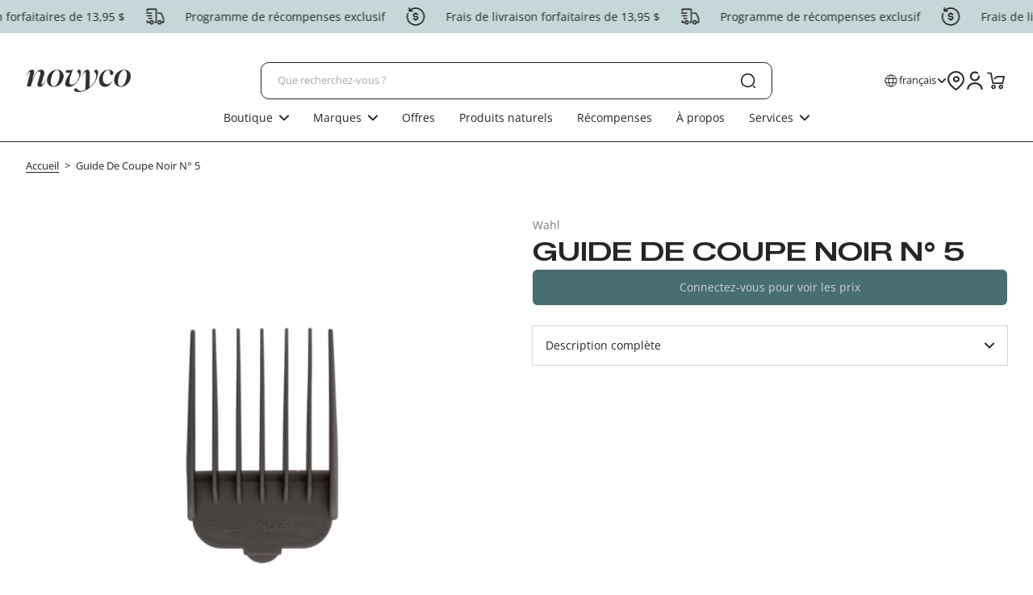

--- FILE ---
content_type: text/html; charset=utf-8
request_url: https://novyco.com/products/guide-de-coupe-noir-n-5
body_size: 111521
content:

<!doctype html>
<html class="maximize-theme no-js"
      lang="fr"
      dir="ltr"
>
  <head>
    <script type="application/vnd.locksmith+json" data-locksmith>{"version":"v254","locked":true,"initialized":true,"scope":"product","access_granted":false,"access_denied":true,"requires_customer":true,"manual_lock":true,"remote_lock":false,"has_timeout":false,"remote_rendered":null,"hide_resource":false,"hide_links_to_resource":false,"transparent":true,"locks":{"all":[763278],"opened":[]},"keys":[],"keys_signature":"aebc89b6c47b7d3f661d548cda19efe99e9a0cf0802d1b05ab705624f38ae49d","state":{"template":"product","theme":180498661680,"product":"guide-de-coupe-noir-n-5","collection":"all","page":null,"blog":null,"article":null,"app":null},"now":1768575578,"path":"\/collections\/all\/products\/guide-de-coupe-noir-n-5","locale_root_url":"\/","canonical_url":"https:\/\/novyco.com\/products\/guide-de-coupe-noir-n-5","customer_id":null,"customer_id_signature":"aebc89b6c47b7d3f661d548cda19efe99e9a0cf0802d1b05ab705624f38ae49d","cart":null}</script><script data-locksmith>!function(){undefined;!function(){var s=window.Locksmith={},e=document.querySelector('script[type="application/vnd.locksmith+json"]'),n=e&&e.innerHTML;if(s.state={},s.util={},s.loading=!1,n)try{s.state=JSON.parse(n)}catch(d){}if(document.addEventListener&&document.querySelector){var o,i,a,t=[76,79,67,75,83,77,73,84,72,49,49],c=function(){i=t.slice(0)},l="style",r=function(e){e&&27!==e.keyCode&&"click"!==e.type||(document.removeEventListener("keydown",r),document.removeEventListener("click",r),o&&document.body.removeChild(o),o=null)};c(),document.addEventListener("keyup",function(e){if(e.keyCode===i[0]){if(clearTimeout(a),i.shift(),0<i.length)return void(a=setTimeout(c,1e3));c(),r(),(o=document.createElement("div"))[l].width="50%",o[l].maxWidth="1000px",o[l].height="85%",o[l].border="1px rgba(0, 0, 0, 0.2) solid",o[l].background="rgba(255, 255, 255, 0.99)",o[l].borderRadius="4px",o[l].position="fixed",o[l].top="50%",o[l].left="50%",o[l].transform="translateY(-50%) translateX(-50%)",o[l].boxShadow="0 2px 5px rgba(0, 0, 0, 0.3), 0 0 100vh 100vw rgba(0, 0, 0, 0.5)",o[l].zIndex="2147483645";var t=document.createElement("textarea");t.value=JSON.stringify(JSON.parse(n),null,2),t[l].border="none",t[l].display="block",t[l].boxSizing="border-box",t[l].width="100%",t[l].height="100%",t[l].background="transparent",t[l].padding="22px",t[l].fontFamily="monospace",t[l].fontSize="14px",t[l].color="#333",t[l].resize="none",t[l].outline="none",t.readOnly=!0,o.appendChild(t),document.body.appendChild(o),t.addEventListener("click",function(e){e.stopImmediatePropagation()}),t.select(),document.addEventListener("keydown",r),document.addEventListener("click",r)}})}s.isEmbedded=-1!==window.location.search.indexOf("_ab=0&_fd=0&_sc=1"),s.path=s.state.path||window.location.pathname,s.basePath=s.state.locale_root_url.concat("/apps/locksmith").replace(/^\/\//,"/"),s.reloading=!1,s.util.console=window.console||{log:function(){},error:function(){}},s.util.makeUrl=function(e,t){var n,o=s.basePath+e,i=[],a=s.cache();for(n in a)i.push(n+"="+encodeURIComponent(a[n]));for(n in t)i.push(n+"="+encodeURIComponent(t[n]));return s.state.customer_id&&(i.push("customer_id="+encodeURIComponent(s.state.customer_id)),i.push("customer_id_signature="+encodeURIComponent(s.state.customer_id_signature))),o+=(-1===o.indexOf("?")?"?":"&")+i.join("&")},s._initializeCallbacks=[],s.on=function(e,t){if("initialize"!==e)throw'Locksmith.on() currently only supports the "initialize" event';s._initializeCallbacks.push(t)},s.initializeSession=function(e){if(!s.isEmbedded){var t=!1,n=!0,o=!0;(e=e||{}).silent&&(o=n=!(t=!0)),s.ping({silent:t,spinner:n,reload:o,callback:function(){s._initializeCallbacks.forEach(function(e){e()})}})}},s.cache=function(e){var t={};try{var n=function i(e){return(document.cookie.match("(^|; )"+e+"=([^;]*)")||0)[2]};t=JSON.parse(decodeURIComponent(n("locksmith-params")||"{}"))}catch(d){}if(e){for(var o in e)t[o]=e[o];document.cookie="locksmith-params=; expires=Thu, 01 Jan 1970 00:00:00 GMT; path=/",document.cookie="locksmith-params="+encodeURIComponent(JSON.stringify(t))+"; path=/"}return t},s.cache.cart=s.state.cart,s.cache.cartLastSaved=null,s.params=s.cache(),s.util.reload=function(){s.reloading=!0;try{window.location.href=window.location.href.replace(/#.*/,"")}catch(d){s.util.console.error("Preferred reload method failed",d),window.location.reload()}},s.cache.saveCart=function(e){if(!s.cache.cart||s.cache.cart===s.cache.cartLastSaved)return e?e():null;var t=s.cache.cartLastSaved;s.cache.cartLastSaved=s.cache.cart,fetch("/cart/update.js",{method:"POST",headers:{"Content-Type":"application/json",Accept:"application/json"},body:JSON.stringify({attributes:{locksmith:s.cache.cart}})}).then(function(e){if(!e.ok)throw new Error("Cart update failed: "+e.status);return e.json()}).then(function(){e&&e()})["catch"](function(e){if(s.cache.cartLastSaved=t,!s.reloading)throw e})},s.util.spinnerHTML='<style>body{background:#FFF}@keyframes spin{from{transform:rotate(0deg)}to{transform:rotate(360deg)}}#loading{display:flex;width:100%;height:50vh;color:#777;align-items:center;justify-content:center}#loading .spinner{display:block;animation:spin 600ms linear infinite;position:relative;width:50px;height:50px}#loading .spinner-ring{stroke:currentColor;stroke-dasharray:100%;stroke-width:2px;stroke-linecap:round;fill:none}</style><div id="loading"><div class="spinner"><svg width="100%" height="100%"><svg preserveAspectRatio="xMinYMin"><circle class="spinner-ring" cx="50%" cy="50%" r="45%"></circle></svg></svg></div></div>',s.util.clobberBody=function(e){document.body.innerHTML=e},s.util.clobberDocument=function(e){e.responseText&&(e=e.responseText),document.documentElement&&document.removeChild(document.documentElement);var t=document.open("text/html","replace");t.writeln(e),t.close(),setTimeout(function(){var e=t.querySelector("[autofocus]");e&&e.focus()},100)},s.util.serializeForm=function(e){if(e&&"FORM"===e.nodeName){var t,n,o={};for(t=e.elements.length-1;0<=t;t-=1)if(""!==e.elements[t].name)switch(e.elements[t].nodeName){case"INPUT":switch(e.elements[t].type){default:case"text":case"hidden":case"password":case"button":case"reset":case"submit":o[e.elements[t].name]=e.elements[t].value;break;case"checkbox":case"radio":e.elements[t].checked&&(o[e.elements[t].name]=e.elements[t].value);break;case"file":}break;case"TEXTAREA":o[e.elements[t].name]=e.elements[t].value;break;case"SELECT":switch(e.elements[t].type){case"select-one":o[e.elements[t].name]=e.elements[t].value;break;case"select-multiple":for(n=e.elements[t].options.length-1;0<=n;n-=1)e.elements[t].options[n].selected&&(o[e.elements[t].name]=e.elements[t].options[n].value)}break;case"BUTTON":switch(e.elements[t].type){case"reset":case"submit":case"button":o[e.elements[t].name]=e.elements[t].value}}return o}},s.util.on=function(e,a,s,t){t=t||document;var c="locksmith-"+e+a,n=function(e){var t=e.target,n=e.target.parentElement,o=t&&t.className&&(t.className.baseVal||t.className)||"",i=n&&n.className&&(n.className.baseVal||n.className)||"";("string"==typeof o&&-1!==o.split(/\s+/).indexOf(a)||"string"==typeof i&&-1!==i.split(/\s+/).indexOf(a))&&!e[c]&&(e[c]=!0,s(e))};t.attachEvent?t.attachEvent(e,n):t.addEventListener(e,n,!1)},s.util.enableActions=function(e){s.util.on("click","locksmith-action",function(e){e.preventDefault();var t=e.target;t.dataset.confirmWith&&!confirm(t.dataset.confirmWith)||(t.disabled=!0,t.innerText=t.dataset.disableWith,s.post("/action",t.dataset.locksmithParams,{spinner:!1,type:"text",success:function(e){(e=JSON.parse(e.responseText)).message&&alert(e.message),s.util.reload()}}))},e)},s.util.inject=function(e,t){var n=["data","locksmith","append"];if(-1!==t.indexOf(n.join("-"))){var o=document.createElement("div");o.innerHTML=t,e.appendChild(o)}else e.innerHTML=t;var i,a,s=e.querySelectorAll("script");for(a=0;a<s.length;++a){i=s[a];var c=document.createElement("script");if(i.type&&(c.type=i.type),i.src)c.src=i.src;else{var l=document.createTextNode(i.innerHTML);c.appendChild(l)}e.appendChild(c)}var r=e.querySelector("[autofocus]");r&&r.focus()},s.post=function(e,t,n){!1!==(n=n||{}).spinner&&s.util.clobberBody(s.util.spinnerHTML);var o={};n.container===document?(o.layout=1,n.success=function(e){s.util.clobberDocument(e)}):n.container&&(o.layout=0,n.success=function(e){var t=document.getElementById(n.container);s.util.inject(t,e),t.id===t.firstChild.id&&t.parentElement.replaceChild(t.firstChild,t)}),n.form_type&&(t.form_type=n.form_type),n.include_layout_classes!==undefined&&(t.include_layout_classes=n.include_layout_classes),n.lock_id!==undefined&&(t.lock_id=n.lock_id),s.loading=!0;var i=s.util.makeUrl(e,o),a="json"===n.type||"text"===n.type;fetch(i,{method:"POST",headers:{"Content-Type":"application/json",Accept:a?"application/json":"text/html"},body:JSON.stringify(t)}).then(function(e){if(!e.ok)throw new Error("Request failed: "+e.status);return e.text()}).then(function(e){var t=n.success||s.util.clobberDocument;t(a?{responseText:e}:e)})["catch"](function(e){if(!s.reloading)if("dashboard.weglot.com"!==window.location.host){if(!n.silent)throw alert("Something went wrong! Please refresh and try again."),e;console.error(e)}else console.error(e)})["finally"](function(){s.loading=!1})},s.postResource=function(e,t){e.path=s.path,e.search=window.location.search,e.state=s.state,e.passcode&&(e.passcode=e.passcode.trim()),e.email&&(e.email=e.email.trim()),e.state.cart=s.cache.cart,e.locksmith_json=s.jsonTag,e.locksmith_json_signature=s.jsonTagSignature,s.post("/resource",e,t)},s.ping=function(e){if(!s.isEmbedded){e=e||{};s.post("/ping",{path:s.path,search:window.location.search,state:s.state},{spinner:!!e.spinner,silent:"undefined"==typeof e.silent||e.silent,type:"text",success:function(e){e&&e.responseText?(e=JSON.parse(e.responseText)).messages&&0<e.messages.length&&s.showMessages(e.messages):console.error("[Locksmith] Invalid result in ping callback:",e)}})}},s.timeoutMonitor=function(){var e=s.cache.cart;s.ping({callback:function(){e!==s.cache.cart||setTimeout(function(){s.timeoutMonitor()},6e4)}})},s.showMessages=function(e){var t=document.createElement("div");t.style.position="fixed",t.style.left=0,t.style.right=0,t.style.bottom="-50px",t.style.opacity=0,t.style.background="#191919",t.style.color="#ddd",t.style.transition="bottom 0.2s, opacity 0.2s",t.style.zIndex=999999,t.innerHTML="        <style>          .locksmith-ab .locksmith-b { display: none; }          .locksmith-ab.toggled .locksmith-b { display: flex; }          .locksmith-ab.toggled .locksmith-a { display: none; }          .locksmith-flex { display: flex; flex-wrap: wrap; justify-content: space-between; align-items: center; padding: 10px 20px; }          .locksmith-message + .locksmith-message { border-top: 1px #555 solid; }          .locksmith-message a { color: inherit; font-weight: bold; }          .locksmith-message a:hover { color: inherit; opacity: 0.8; }          a.locksmith-ab-toggle { font-weight: inherit; text-decoration: underline; }          .locksmith-text { flex-grow: 1; }          .locksmith-cta { flex-grow: 0; text-align: right; }          .locksmith-cta button { transform: scale(0.8); transform-origin: left; }          .locksmith-cta > * { display: block; }          .locksmith-cta > * + * { margin-top: 10px; }          .locksmith-message a.locksmith-close { flex-grow: 0; text-decoration: none; margin-left: 15px; font-size: 30px; font-family: monospace; display: block; padding: 2px 10px; }                    @media screen and (max-width: 600px) {            .locksmith-wide-only { display: none !important; }            .locksmith-flex { padding: 0 15px; }            .locksmith-flex > * { margin-top: 5px; margin-bottom: 5px; }            .locksmith-cta { text-align: left; }          }                    @media screen and (min-width: 601px) {            .locksmith-narrow-only { display: none !important; }          }        </style>      "+e.map(function(e){return'<div class="locksmith-message">'+e+"</div>"}).join(""),document.body.appendChild(t),document.body.style.position="relative",document.body.parentElement.style.paddingBottom=t.offsetHeight+"px",setTimeout(function(){t.style.bottom=0,t.style.opacity=1},50),s.util.on("click","locksmith-ab-toggle",function(e){e.preventDefault();for(var t=e.target.parentElement;-1===t.className.split(" ").indexOf("locksmith-ab");)t=t.parentElement;-1!==t.className.split(" ").indexOf("toggled")?t.className=t.className.replace("toggled",""):t.className=t.className+" toggled"}),s.util.enableActions(t)}}()}();</script>
      <script data-locksmith>Locksmith.cache.cart=null</script>

  <script data-locksmith>Locksmith.jsonTag="{\"version\":\"v254\",\"locked\":true,\"initialized\":true,\"scope\":\"product\",\"access_granted\":false,\"access_denied\":true,\"requires_customer\":true,\"manual_lock\":true,\"remote_lock\":false,\"has_timeout\":false,\"remote_rendered\":null,\"hide_resource\":false,\"hide_links_to_resource\":false,\"transparent\":true,\"locks\":{\"all\":[763278],\"opened\":[]},\"keys\":[],\"keys_signature\":\"aebc89b6c47b7d3f661d548cda19efe99e9a0cf0802d1b05ab705624f38ae49d\",\"state\":{\"template\":\"product\",\"theme\":180498661680,\"product\":\"guide-de-coupe-noir-n-5\",\"collection\":\"all\",\"page\":null,\"blog\":null,\"article\":null,\"app\":null},\"now\":1768575578,\"path\":\"\\\/collections\\\/all\\\/products\\\/guide-de-coupe-noir-n-5\",\"locale_root_url\":\"\\\/\",\"canonical_url\":\"https:\\\/\\\/novyco.com\\\/products\\\/guide-de-coupe-noir-n-5\",\"customer_id\":null,\"customer_id_signature\":\"aebc89b6c47b7d3f661d548cda19efe99e9a0cf0802d1b05ab705624f38ae49d\",\"cart\":null}";Locksmith.jsonTagSignature="8458890d54a657875036bc7c55fbba91f4755505bd85cfc5d1c15a921d3aade7"</script>
    <meta charset="utf-8">
    <meta http-equiv="X-UA-Compatible" content="IE=edge">
    <meta name="viewport" content="width=device-width,initial-scale=1">
    <meta name="theme-color" content="">
    
      <link rel="canonical" href="https://novyco.com/products/guide-de-coupe-noir-n-5">
    
<link rel="preconnect" href="https://fonts.shopifycdn.com" crossorigin><title>
      Guide De Coupe Noir N° 5
 &ndash; Novyco</title>
<meta name="description" content="№ 53134 Compatible avec modèles 5 Star Senior, Senior, Taper 89, Designer, Ambassador, Taper 2000, Super Taper II, Magic Clip, Balding, Icon, Super Taper, 5 Star Legend, Sterling 9, Pilot et Designer sans fil.">

    
    
  
  <meta property="og:site_name" content="Novyco">
  <meta property="og:url" content="https://novyco.com/products/guide-de-coupe-noir-n-5"><meta property="og:title" content="Guide De Coupe Noir N° 5">
<meta property="og:type" content="product">
<meta property="og:description" content="№ 53134 Compatible avec modèles 5 Star Senior, Senior, Taper 89, Designer, Ambassador, Taper 2000, Super Taper II, Magic Clip, Balding, Icon, Super Taper, 5 Star Legend, Sterling 9, Pilot et Designer sans fil.">
<meta property="og:image" content="http://novyco.com/cdn/shop/products/wahl-peigne-guide-individuel-N5.jpg?v=1674670806">
<meta property="og:image:secure_url" content="https://novyco.com/cdn/shop/products/wahl-peigne-guide-individuel-N5.jpg?v=1674670806">
<meta property="og:image:width" content="1080">
    <meta property="og:image:height" content="1080">

<meta name="twitter:card" content="summary_large_image"><meta name="twitter:title" content="Guide De Coupe Noir N° 5">
<meta name="twitter:description" content="№ 53134 Compatible avec modèles 5 Star Senior, Senior, Taper 89, Designer, Ambassador, Taper 2000, Super Taper II, Magic Clip, Balding, Icon, Super Taper, 5 Star Legend, Sterling 9, Pilot et Designer sans fil.">
<style data-shopify>@font-face {
  font-family: "Open Sans";
  font-weight: 400;
  font-style: normal;
  font-display: swap;
  src: url("//novyco.com/cdn/fonts/open_sans/opensans_n4.c32e4d4eca5273f6d4ee95ddf54b5bbb75fc9b61.woff2") format("woff2"),
       url("//novyco.com/cdn/fonts/open_sans/opensans_n4.5f3406f8d94162b37bfa232b486ac93ee892406d.woff") format("woff");
}

  @font-face {
  font-family: "Open Sans";
  font-weight: 400;
  font-style: normal;
  font-display: swap;
  src: url("//novyco.com/cdn/fonts/open_sans/opensans_n4.c32e4d4eca5273f6d4ee95ddf54b5bbb75fc9b61.woff2") format("woff2"),
       url("//novyco.com/cdn/fonts/open_sans/opensans_n4.5f3406f8d94162b37bfa232b486ac93ee892406d.woff") format("woff");
}

  @font-face {
  font-family: "Open Sans";
  font-weight: 400;
  font-style: normal;
  font-display: swap;
  src: url("//novyco.com/cdn/fonts/open_sans/opensans_n4.c32e4d4eca5273f6d4ee95ddf54b5bbb75fc9b61.woff2") format("woff2"),
       url("//novyco.com/cdn/fonts/open_sans/opensans_n4.5f3406f8d94162b37bfa232b486ac93ee892406d.woff") format("woff");
}

  @font-face {
  font-family: "Open Sans";
  font-weight: 400;
  font-style: normal;
  font-display: swap;
  src: url("//novyco.com/cdn/fonts/open_sans/opensans_n4.c32e4d4eca5273f6d4ee95ddf54b5bbb75fc9b61.woff2") format("woff2"),
       url("//novyco.com/cdn/fonts/open_sans/opensans_n4.5f3406f8d94162b37bfa232b486ac93ee892406d.woff") format("woff");
}


  @font-face {
  font-family: "Open Sans";
  font-weight: 700;
  font-style: normal;
  font-display: swap;
  src: url("//novyco.com/cdn/fonts/open_sans/opensans_n7.a9393be1574ea8606c68f4441806b2711d0d13e4.woff2") format("woff2"),
       url("//novyco.com/cdn/fonts/open_sans/opensans_n7.7b8af34a6ebf52beb1a4c1d8c73ad6910ec2e553.woff") format("woff");
}

  @font-face {
  font-family: "Open Sans";
  font-weight: 400;
  font-style: italic;
  font-display: swap;
  src: url("//novyco.com/cdn/fonts/open_sans/opensans_i4.6f1d45f7a46916cc95c694aab32ecbf7509cbf33.woff2") format("woff2"),
       url("//novyco.com/cdn/fonts/open_sans/opensans_i4.4efaa52d5a57aa9a57c1556cc2b7465d18839daa.woff") format("woff");
}

  @font-face {
  font-family: "Open Sans";
  font-weight: 700;
  font-style: italic;
  font-display: swap;
  src: url("//novyco.com/cdn/fonts/open_sans/opensans_i7.916ced2e2ce15f7fcd95d196601a15e7b89ee9a4.woff2") format("woff2"),
       url("//novyco.com/cdn/fonts/open_sans/opensans_i7.99a9cff8c86ea65461de497ade3d515a98f8b32a.woff") format("woff");
}

  @font-face {
  font-family: "Open Sans";
  font-weight: 400;
  font-style: normal;
  font-display: swap;
  src: url("//novyco.com/cdn/fonts/open_sans/opensans_n4.c32e4d4eca5273f6d4ee95ddf54b5bbb75fc9b61.woff2") format("woff2"),
       url("//novyco.com/cdn/fonts/open_sans/opensans_n4.5f3406f8d94162b37bfa232b486ac93ee892406d.woff") format("woff");
}

  @font-face {
  font-family: "Open Sans";
  font-weight: 400;
  font-style: normal;
  font-display: swap;
  src: url("//novyco.com/cdn/fonts/open_sans/opensans_n4.c32e4d4eca5273f6d4ee95ddf54b5bbb75fc9b61.woff2") format("woff2"),
       url("//novyco.com/cdn/fonts/open_sans/opensans_n4.5f3406f8d94162b37bfa232b486ac93ee892406d.woff") format("woff");
}

</style><link href="//novyco.com/cdn/shop/t/6/assets/theme.css?v=148401859844426023731767041083" rel="stylesheet" type="text/css" media="all" /><style data-shopify>
  /* Font size */
  :root {
    --heading-font-family: "Open Sans", sans-serif;
    --heading-font-style: normal;
    --heading-font-weight: 400;
    --heading-base-size: 2rem;
    --heading-font-scale: 1.0;
    --heading-text-transform: default;

    --rating-star-size: 0.945rem;
  
    --menu-font-family: "Open Sans", sans-serif;
    --menu-font-style: normal;
    --menu-font-weight: 400;
    --menu-letter-spacing: 0px;
    
    --body-font-scale: 1.0;
    --body-base-size: 0.875rem;
    --body-font-family: "Open Sans", sans-serif;
    --body-font-style: normal;
    --body-font-weight: 400;
    --button-font: "Open Sans", sans-serif;
    --button-font-style: normal;
    --button-font-weight: 400;
    --button-font-size: 0.72rem;
    --shopify-accelerated-checkout-button-border-radius: 6px;
    --button-border-radius: 6px;

    --mobile-padding-ratio: 0.5;
    --page-width: 1600px;

    --rounded-corners: 10px;

    --padding-content-page-width: 16px;
    --padding-content-full-width: 16px;
    --padding-content-full-width-padded: 16px;
    --full-width-padded: 16px;

    --total-padding-page-width: 64px;
    --total-padding-full-width: 64px;
    --total-padding-full-width-padded: 128px;

    --text-animation-duration: 700ms;
    --drawer-transition-duration: 500ms;
    --card-animation-duration: 400ms;
    --reveal-transition-duration: 500ms;
    --header-menu-transition-duration: 300ms;
    --header-menu-transition-delay: 150ms;
    --menu-promotion-duration: 1000ms;
    --menu-item-delay-transition: 450ms;
    --transition-slideshow-content: 500ms;
    --button-animation-duration: 400ms;
    --popup-animation-duration: 500ms;
    --choose-option-animation-duration: 300ms;
    --dropdown-animation-duration: 150ms;
    --text-link-and-title-link-animation-duration: 400ms;
    
    --fade-element-translate-y: 20px;
    --drawer-transition-duration: 500ms;
    --card-animation-duration: 500ms;
    --reveal-transition-duration: 500ms;
    --flow-card-duration: 500ms;
    --announcement-height: 0px;
    --top-header: 0px;
    --transition-slideshow-content: 500ms;
    --button-animation-duration: 400ms;
    --segmented-banner-animation-duration-mobile: 1000ms;
    --segmented-banner-animation-duration-desktop: 1600ms;
    --product-info-media-width: 100%;
    --line-height-heading: 1.4;
    --line-height-body: 1.6;
    --line-height-button: 1.4;
    --border-radius-popup: 10px;
    --border-radius-drawer: 10px;
    --border-radius-countdown-timer: 6px;
    --progress-bar-active-width: 20%;
    --border-radius-checkbox: 4px;
    --padding-bottom-product-template-block: 16px;
    --spacing-between-heading-and-content: 16px;
  }

  :root, #x-header-container header {
    --h1-font-size: calc(var(--heading-base-size) * var(--heading-font-scale) * 1.75 * 0.55);
    --h2-font-size: calc(var(--heading-base-size) * var(--heading-font-scale) * 0.65);
    --h3-font-size: calc(var(--heading-base-size) * var(--heading-font-scale) * 0.75 * 0.75);
    --h4-font-size: calc(var(--heading-base-size) * var(--heading-font-scale) * 0.65 * 0.75);
    --h5-font-size: calc(var(--heading-base-size) * var(--heading-font-scale) * 0.55 * 0.75);
    --h6-font-size: calc(var(--heading-base-size) * var(--heading-font-scale) * 0.45 * 0.8);
    --h7-font-size: calc(var(--heading-base-size) * var(--heading-font-scale) * 0.4 * 0.8);
    --heading-font-size-small: calc(var(--heading-base-size) * var(--heading-font-scale) * 0.85 * 0.7);
    --heading-font-size-medium: calc(var(--heading-base-size) * var(--heading-font-scale) * 0.85);
    --heading-font-size-large: calc(var(--heading-base-size) * var(--heading-font-scale) * 0.85 * 1.2);
    --heading-font-size-extra-large: calc(var(--heading-base-size) * var(--heading-font-scale) * 0.85 * 2.5);

    --body-font-size: calc(var(--body-base-size) * var(--body-font-scale) * 0.9);
    --body-font-size-small: calc(var(--body-base-size) * var(--body-font-scale) * 0.9 * 0.9);
    --body-font-size-x-small: calc(var(--body-base-size) * var(--body-font-scale) * 0.8 * 0.9);
    --body-font-size-xx-small: calc(var(--body-base-size) * var(--body-font-scale) * 0.7 * 0.9);
    --body-font-size-large: calc(var(--body-base-size) * var(--body-font-scale) * 1.2 * 0.9);
    --announcement-bar-font-size-countdown-timer: calc(var(--heading-base-size) * var(--heading-font-scale) * 0.5 * 0.9);
  }
  :root #x-header-container header,
  :root #x-header-container header *:before {
    --body-font-scale: 1.0;
    --heading-font-scale: 1.0;
  }
  .block-title-size {
    --heading-font-size-small: calc(var(--heading-base-size) * var(--heading-font-scale) * 0.45 * 0.85);
    --heading-font-size-medium: calc(var(--heading-base-size) * var(--heading-font-scale) * 0.55 * 0.85);
    --heading-font-size-large: calc(var(--heading-base-size) * var(--heading-font-scale) * 0.8 * 0.85);
  }
  @media (min-width: 768px){
    :root, #x-header-container header {
      --h1-font-size: calc(var(--heading-base-size) * var(--heading-font-scale) * 1.75);
      --h2-font-size: calc(var(--heading-base-size) * var(--heading-font-scale));
      --h3-font-size: calc(var(--heading-base-size) * var(--heading-font-scale) * 0.75);
      --h4-font-size: calc(var(--heading-base-size) * var(--heading-font-scale) * 0.65);
      --h5-font-size: calc(var(--heading-base-size) * var(--heading-font-scale) * 0.55);
      --h6-font-size: calc(var(--heading-base-size) * var(--heading-font-scale) * 0.45);
      --h7-font-size: calc(var(--heading-base-size) * var(--heading-font-scale) * 0.4);
      --heading-font-size-small: calc(var(--heading-base-size) * var(--heading-font-scale) * 0.7);
      --heading-font-size-medium: calc(var(--heading-base-size) * var(--heading-font-scale));
      --heading-font-size-large: calc(var(--heading-base-size) * var(--heading-font-scale) * 1.2);
      --heading-font-size-extra-large: calc(var(--heading-base-size) * var(--heading-font-scale) * 2.5);

      --body-font-size: calc(var(--body-base-size) * var(--body-font-scale));
      --body-font-size-small: calc(var(--body-base-size) * var(--body-font-scale) * 0.9);
      --body-font-size-x-small: calc(var(--body-base-size) * var(--body-font-scale) * 0.8);
      --body-font-size-xx-small: calc(var(--body-base-size) * var(--body-font-scale) * 0.7);
      --body-font-size-large: calc(var(--body-base-size) * var(--body-font-scale) * 1.2);
      --announcement-bar-font-size-countdown-timer: calc(var(--heading-base-size) * var(--heading-font-scale) * 0.5);

      --product-info-media-width: 50%;
    }

    :root {
      --button-font-size: 0.9rem;
      --padding-content-page-width: 32px;
      --padding-content-full-width: 32px;
      --padding-content-full-width-padded: 32px;
      --full-width-padded: 32px;
      --border-radius-popup: 20px;
      --border-radius-drawer: 20px;
      --padding-bottom-product-template-block: 20px;
      --spacing-between-heading-and-content: 26px;
      --page-width 1600px;
      --max-width-block-text: 950px;
      --max-width-page-content: 950px;
    }

    .block-title-size {
      --heading-font-size-small: calc(var(--heading-base-size) * var(--heading-font-scale) * 0.45);
      --heading-font-size-medium: calc(var(--heading-base-size) * var(--heading-font-scale) * 0.55);
      --heading-font-size-large: calc(var(--heading-base-size) * var(--heading-font-scale) * 0.8);
    }
  }
  /* Colors */
  :root,
  *:before, .color-scheme-theme {
    --color-background: 255 255 255 / 1.0;
    --color-background-no-alpha: 255 255 255;
    
      --gradient-background: #ffffff;
      --gradient-background-no-alpha: rgb(255 255 255);
    
    --color-highlight: 197 215 217 / 1.0;
    --color-highlight-no-alpha: 197 215 217;
    --color-link: 197 215 217 / 1.0;
    --color-link-no-alpha: 197 215 217;
    --color-heading: 38 38 38 / 1.0;
    --color-heading-no-alpha: 38 38 38;
    --color-text: 38 38 38 / 1.0;
    --color-text-no-alpha: 38 38 38;
    --color-line-and-border: 38 38 38 / 1.0;
    --color-line-and-border-no-alpha: 38 38 38;
    --color-vendor: 38 38 38 / 0.4;
    --color-vendor-no-alpha: 38 38 38;
    
    --color-button: 73 110 114 / 1.0;
    --color-button-no-alpha: 73 110 114;
    --color-button-text: 255 255 255 / 1.0;
    --color-button-text-no-alpha: 255 255 255;
    --color-button-text-hover: 255 255 255 / 1.0;
    --color-button-text-hover-no-alpha: 255 255 255;
    --color-button-hover: 73 110 114 / 1.0;
    --color-button-hover-no-alpha: 73 110 114;
    --color-secondary-button: 255 255 255 / 1.0;
    --color-secondary-button-no-alpha: 255 255 255;
    --color-secondary-button-text: 38 38 38 / 1.0;
    --color-secondary-button-text-no-alpha: 38 38 38;
    --color-button-link: 73 110 114 / 1.0;
    --color-button-link-no-alpha: 73 110 114;
    --button-padding-y-mobile: 10px;
    --button-padding-x-mobile: 26px;
    --button-padding-y-desktop: 12px;
    --button-padding-x-desktop: 33px;
    --input-border-radius: 0.25rem;

    --error-background-color:    / ;
    --error-background-color-no-alpha:   ;
    --error-message-color: 191 24 24 / 1.0;
    --error-message-color-no-alpha: 191 24 24;
    --success-background-color:    / ;
    --success-background-color-no-alpha:   ;
    --success-message-color: 18 185 133 / 1.0;
    --success-message-color-no-alpha: 18 185 133;
    --color-price: 38 38 38 / 1.0;
    --color-price-no-alpha: 38 38 38;
    --color-sale-price: 92 118 33 / 1.0;
    --color-sale-price-no-alpha: 92 118 33;
    --rating-color: 73 110 114 / 1.0;
    --rating-color-no-alpha: 73 110 114;
    --color-in-stock: 0 81 186 / 1.0;
    --color-in-stock-no-alpha: 0 81 186;
    --color-low-stock: 186 21 21 / 1.0;
    --color-low-stock-no-alpha: 186 21 21;
    --color-out-of-stock: 57 56 56 / 1.0;
    --color-out-of-stock-no-alpha: 57 56 56;

    --color-overlay: 38 38 38 / 1.0;
    --color-overlay-no-alpha: 38 38 38;
    --color-border-footer: 255 255 255 / 1.0;
    --color-border-footer-no-alpha: 255 255 255;
    --color-pulse-speech: 0 81 186 / 1.0;
    --color-pulse-speech-no-alpha: 0 81 186;--color-breadcrumb-text: 38 38 38 / 1.0;
      --color-breadcrumb-text-no-alpha: 38 38 38;--color-breadcrumb-text-link: 197 215 217 / 1.0;
      --color-breadcrumb-text-link-no-alpha: 197 215 217;
    --product-card-padding: 0px;
    --product-card-padding-mobile: 0px;
    --swatch-option-ratio: 1 / 1;
    --swatch-option-border-radius: 9999px;
    --swatch-option-width: 28px;
    --swatch-option-height: 28px;
    --border-radius-flash-message: 4px;
    --border-radius-select-element: 0.375rem;

    --color-skeleton: 240 241 243 / 1;
    --color-skeleton-no-alpha: 240 241 243;
    --color-background-placeholder-image: 229 234 235 / 1;
    --color-background-placeholder-image-no-alpha: 229 234 235;
    --color-icon-placeholder-image: 184 191 198 / 1;
    --color-icon-placeholder-image-no-alpha: 184 191 198;
    
      --color-background-popup: 0 0 0 / 0;
      --color-background-popup-no-alpha: 0 0 0;
    
    --color-scrollbar: 38 38 38 / 1.0;
    --color-scrollbar-no-alpha: 38 38 38;
    
      --element-background: rgba(255 255 255 / 1.0);
    
  }

  .maximize-theme:not(.dark) #x-header-container,
  .maximize-theme:not(.dark) #x-header-container *:before {
    
      --gradient-background: #ffffff;
      --gradient-background-no-alpha: rgb(255 255 255);
    
    
      --color-highlight: 73 110 114 / 1.0;
      --color-highlight-no-alpha: 73 110 114;
      --color-link: 73 110 114 / 1.0;
      --color-link-no-alpha: 73 110 114;
    
    
      --color-text-header: 38 38 38 / 1.0;
      --color-text-header-no-alpha: 38 38 38;
      --color-text: var(--color-text-header);
      --color-text-no-alpha: var(--color-text-header-no-alpha);
    
    
      --color-cart: 73 110 114 / 1.0;
      --color-cart-no-alpha: 73 110 114;
    
    
      --color-cart-text: 255 255 255 / 1.0;
      --color-cart-text-no-alpha: 255 255 255;
    
    
      --color-border-header: 38 38 38 / 1.0;
      --color-border-header-no-alpha: 38 38 38;
    
    
      --color-background-header: 255 255 255 / 1.0;
      --color-background-header-no-alpha: 255 255 255;
    
    --color-icon-header: 38 38 38 / 1.0;
    --color-icon-header-no-alpha: 38 38 38;
    --color-line-and-border: var(--color-border-header);
    --color-line-and-border-no-alpha: var(--color-border-header-no-alpha);
  }

  #x-footer,
  #x-footer *:before {
    --test-color-bg: #262626;
    --test-color-gradient: ;
    --color-background: 38 38 38 / 1.0;
    --color-background-no-alpha: 38 38 38;
    
      --gradient-background: #262626;
      --gradient-background-no-alpha: rgb(38 38 38);
    

    --color-highlight: 197 215 217 / 1.0;
    --color-highlight-no-alpha: 197 215 217;
    --color-link: 197 215 217 / 1.0;
    --color-link-no-alpha: 197 215 217;
    --color-text: 255 255 255 / 1.0;
    --color-text-no-alpha: 255 255 255;
    --color-icon-footer: 255 255 255 / 1.0;
    --color-icon-footer-no-alpha: 255 255 255;
    --color-line-and-border: 255 255 255 / 1.0;
    --color-line-and-border-no-alpha: 255 255 255;
  }

  .maximize-theme:not(.dark) .product-card__wrapper, .maximize-theme:not(.dark) .product-card__wrapper *:before {
    
    
    
    /*  */
    
    
    
  }

  /* Dark Mode */
  .dark,
  .dark *:before, .dark .color-scheme-theme {
    --color-background: 197 215 217 / 1.0;
    --color-background-no-alpha: 197 215 217;
    
      --gradient-background: #c5d7d9;
      --gradient-background-no-alpha: rgb(197 215 217);
    

    --color-highlight: 73 110 114 / 1.0;
    --color-highlight-no-alpha: 73 110 114;
    --color-link: 73 110 114 / 1.0;
    --color-link-no-alpha: 73 110 114;
    --color-heading: 38 38 38 / 1.0;
    --color-heading-no-alpha: 38 38 38;
    --color-text: 38 38 38 / 1.0;
    --color-text-no-alpha: 38 38 38;
    --color-line-and-border: 41 45 54 / 1.0;
    --color-line-and-border-no-alpha: 41 45 54;
    --color-vendor: 38 38 38 / 0.4;
    --color-vendor-no-alpha: 38 38 38;
    
    --color-button: 255 255 255 / 1.0;
    --color-button-no-alpha: 255 255 255;
    --color-button-text: 38 38 38 / 1.0;
    --color-button-text-no-alpha: 38 38 38;
    --color-button-text-hover: 38 38 38 / 1.0;
    --color-button-text-hover-no-alpha: 38 38 38;
    --color-button-hover: 255 255 255 / 1.0;
    --color-button-hover-no-alpha: 255 255 255;
    --color-secondary-button: 73 110 114 / 1.0;
    --color-secondary-button-no-alpha: 73 110 114;
    --color-secondary-button-text: 255 255 255 / 1.0;
    --color-secondary-button-text-no-alpha: 255 255 255;
    --color-button-link: 38 38 38 / 1.0;
    --color-button-link-no-alpha: 38 38 38;
    
    --error-background-color:    / ;
    --error-background-color-no-alpha:   ;
    --error-message-color: 243 97 97 / 1.0;
    --error-message-color-no-alpha: 243 97 97;
    --success-background-color:    / ;
    --success-background-color-no-alpha:   ;
    --success-message-color: 100 152 220 / 1.0;
    --success-message-color-no-alpha: 100 152 220;
    --color-price: 255 255 255 / 1.0;
    --color-price-no-alpha: 255 255 255;
    --color-sale-price: 243 97 97 / 1.0;
    --color-sale-price-no-alpha: 243 97 97;
    --rating-color: 225 168 50 / 1.0;
    --rating-color-no-alpha: 225 168 50;
    --color-in-stock: 100 152 220 / 1.0;
    --color-in-stock-no-alpha: 100 152 220;
    --color-low-stock: 255 81 81 / 1.0;
    --color-low-stock-no-alpha: 255 81 81;
    --color-out-of-stock: 174 180 187 / 1.0;
    --color-out-of-stock-no-alpha: 174 180 187;

    --color-overlay: 107 108 109 / 0.6;
    --color-overlay-no-alpha: 107 108 109;
    --color-border-header: 41 45 54 / 1.0;
    --color-border-header-no-alpha: 41 45 54;
    --color-border-footer: 41 45 54 / 1.0;
    --color-border-footer-no-alpha: 41 45 54;
    --color-pulse-speech: 0 81 186 / 1.0;
    --color-pulse-speech-no-alpha: 0 81 186;
    
    
      --product-card-bg: 0 0 0 / 0;
      --product-card-bg-no-alpha: 0 0 0;
    
--color-breadcrumb-background: 197 215 217 / 1.0;
      --color-breadcrumb-background-no-alpha: 197 215 217;--color-breadcrumb-text: 38 38 38 / 1.0;
      --color-breadcrumb-text-no-alpha: 38 38 38;--color-breadcrumb-text-link: 73 110 114 / 1.0;
      --color-breadcrumb-text-link-no-alpha: 73 110 114;
      --color-background-popup: 0 0 0 / 0;
      --color-background-popup-no-alpha: 0 0 0;
    
    --color-scrollbar: 38 38 38 / 1.0;
    --color-scrollbar-no-alpha: 38 38 38;
    
      --element-background: rgba(197 215 217 / 1.0);
    
  }

  .dark #x-header-container,
  .dark #x-header-container *:before {
    
      --gradient-background: #171a22;
      --gradient-background-no-alpha: rgb(23 26 34);
    
    
      --color-highlight: 100 152 220 / 1.0;
      --color-highlight-no-alpha: 100 152 220;
      --color-link: 100 152 220 / 1.0;
      --color-link-no-alpha: 100 152 220;
    
    
      --color-text-header: 255 255 255 / 1.0;
      --color-text-header-no-alpha: 255 255 255;
      --color-text: var(--color-text-header);
      --color-text-no-alpha: var(--color-text-header-no-alpha);
    
    
      --color-cart: 45 84 193 / 1.0;
      --color-cart-no-alpha: 45 84 193;
    
    
      --color-cart-text: 255 255 255 / 1.0;
      --color-cart-text-no-alpha: 255 255 255;
    
    
      --color-border-header: 41 45 54 / 1.0;
      --color-border-header-no-alpha: 41 45 54;
    
    
      --color-background-header: 23 26 34 / 1.0;
      --color-background-header-no-alpha: 23 26 34;
    
    --color-icon-header: 255 255 255 / 1.0;
    --color-icon-header-no-alpha: 255 255 255;
    --color-line-and-border: var(--color-border-header);
    --color-line-and-border-no-alpha: var(--color-border-header-no-alpha);
  }

  .dark #x-footer,
  .dark #x-footer *:before {
    --color-background: 32 32 37 / 1.0;
    --color-background-no-alpha: 32 32 37;
    
      --gradient-background: #202025;
      --gradient-background-no-alpha: rgb(32 32 37);
    

    --color-highlight: 99 160 241 / 1.0;
    --color-highlight-no-alpha: 99 160 241;
    --color-link: 99 160 241 / 1.0;
    --color-link-no-alpha: 99 160 241;
    --color-text: 255 255 255 / 1.0;
    --color-text-no-alpha: 255 255 255;
    --color-icon-footer: 204 207 210 / 1.0;
    --color-icon-footer-no-alpha: 204 207 210;
    --color-line-and-border: 41 45 54 / 1.0;
    --color-line-and-border-no-alpha: 41 45 54;
  }

  .dark .product-card__wrapper, .dark .product-card__wrapper *:before {
    
    
    
    
    
    
  }
  
  /* Schemes */
  
    .color-scheme-1, .color-scheme-1 *:before, .color-scheme-1 *:after,
    .dark .dark-color-scheme-1, .dark .dark-color-scheme-1 *:before, .dark .dark-color-scheme-1 *:after,
    .color-scheme-block.color-scheme-1 *:before, .color-scheme-block.color-scheme-1 *:after, .dark .color-scheme-block.dark-color-scheme-1 *:before, .dark .promotion-block__wrapper.dark-color-scheme-1 *:after {
      --color-background: 255 255 255 / 1.0;  
      --color-background-no-alpha: 255 255 255;
      
        --gradient-background: #ffffff;
        --gradient-background-no-alpha: rgb(255 255 255);
      
      --color-highlight: 197 215 217 / 1.0;
      --color-highlight-no-alpha: 197 215 217;
      --color-heading: 38 38 38 / 1.0;
      --color-heading-no-alpha: 38 38 38;
      --color-link: 197 215 217 / 1.0;
      --color-link-no-alpha: 197 215 217;
      --color-text: 38 38 38 / 1.0;
      --color-text-no-alpha: 38 38 38;
      --color-line-and-border: 38 38 38 / 1.0;
      --color-line-and-border-no-alpha: 38 38 38;
      
      --color-button: 73 110 114 / 1.0;
      --color-button-no-alpha: 73 110 114;
      --color-button-text: 255 255 255 / 1.0;
      --color-button-text-no-alpha: 255 255 255;
      --color-button-text-hover: 73 110 114 / 1.0;
      --color-button-text-hover-no-alpha: 73 110 114;
      --color-button-hover: 255 255 255 / 1.0;
      --color-button-hover-no-alpha: 255 255 255;
      --color-secondary-button: 255 255 255 / 1.0;
      --color-secondary-button-no-alpha: 255 255 255;
      --color-secondary-button-text: 38 38 38 / 1.0;
      --color-secondary-button-text-no-alpha: 38 38 38;
      --color-button-link: 73 110 114 / 1.0;
      --color-button-link-no-alpha: 73 110 114;
      --color-scrollbar: 38 38 38 / 1.0;
      --color-scrollbar-no-alpha: 38 38 38;
      
        --element-background: rgba(255 255 255 / 1.0);
      
      
        --overlay-background: 255 255 255;
      
    }
  
    .color-scheme-2, .color-scheme-2 *:before, .color-scheme-2 *:after,
    .dark .dark-color-scheme-2, .dark .dark-color-scheme-2 *:before, .dark .dark-color-scheme-2 *:after,
    .color-scheme-block.color-scheme-2 *:before, .color-scheme-block.color-scheme-2 *:after, .dark .color-scheme-block.dark-color-scheme-2 *:before, .dark .promotion-block__wrapper.dark-color-scheme-2 *:after {
      --color-background: 197 215 217 / 1.0;  
      --color-background-no-alpha: 197 215 217;
      
        --gradient-background: #c5d7d9;
        --gradient-background-no-alpha: rgb(197 215 217);
      
      --color-highlight: 73 110 114 / 1.0;
      --color-highlight-no-alpha: 73 110 114;
      --color-heading: 38 38 38 / 1.0;
      --color-heading-no-alpha: 38 38 38;
      --color-link: 73 110 114 / 1.0;
      --color-link-no-alpha: 73 110 114;
      --color-text: 38 38 38 / 1.0;
      --color-text-no-alpha: 38 38 38;
      --color-line-and-border: 41 45 54 / 1.0;
      --color-line-and-border-no-alpha: 41 45 54;
      
      --color-button: 255 255 255 / 1.0;
      --color-button-no-alpha: 255 255 255;
      --color-button-text: 38 38 38 / 1.0;
      --color-button-text-no-alpha: 38 38 38;
      --color-button-text-hover: 255 255 255 / 1.0;
      --color-button-text-hover-no-alpha: 255 255 255;
      --color-button-hover: 73 110 114 / 1.0;
      --color-button-hover-no-alpha: 73 110 114;
      --color-secondary-button: 73 110 114 / 1.0;
      --color-secondary-button-no-alpha: 73 110 114;
      --color-secondary-button-text: 255 255 255 / 1.0;
      --color-secondary-button-text-no-alpha: 255 255 255;
      --color-button-link: 38 38 38 / 1.0;
      --color-button-link-no-alpha: 38 38 38;
      --color-scrollbar: 38 38 38 / 1.0;
      --color-scrollbar-no-alpha: 38 38 38;
      
        --element-background: rgba(197 215 217 / 1.0);
      
      
        --overlay-background: 197 215 217;
      
    }
  
    .color-scheme-3, .color-scheme-3 *:before, .color-scheme-3 *:after,
    .dark .dark-color-scheme-3, .dark .dark-color-scheme-3 *:before, .dark .dark-color-scheme-3 *:after,
    .color-scheme-block.color-scheme-3 *:before, .color-scheme-block.color-scheme-3 *:after, .dark .color-scheme-block.dark-color-scheme-3 *:before, .dark .promotion-block__wrapper.dark-color-scheme-3 *:after {
      --color-background: 250 244 237 / 1.0;  
      --color-background-no-alpha: 250 244 237;
      
        --gradient-background: #faf4ed;
        --gradient-background-no-alpha: rgb(250 244 237);
      
      --color-highlight: 73 110 114 / 1.0;
      --color-highlight-no-alpha: 73 110 114;
      --color-heading: 38 38 38 / 1.0;
      --color-heading-no-alpha: 38 38 38;
      --color-link: 73 110 114 / 1.0;
      --color-link-no-alpha: 73 110 114;
      --color-text: 38 38 38 / 1.0;
      --color-text-no-alpha: 38 38 38;
      --color-line-and-border: 38 38 38 / 1.0;
      --color-line-and-border-no-alpha: 38 38 38;
      
      --color-button: 73 110 114 / 1.0;
      --color-button-no-alpha: 73 110 114;
      --color-button-text: 255 255 255 / 1.0;
      --color-button-text-no-alpha: 255 255 255;
      --color-button-text-hover: 73 110 114 / 1.0;
      --color-button-text-hover-no-alpha: 73 110 114;
      --color-button-hover: 255 255 255 / 1.0;
      --color-button-hover-no-alpha: 255 255 255;
      --color-secondary-button: 255 255 255 / 1.0;
      --color-secondary-button-no-alpha: 255 255 255;
      --color-secondary-button-text: 57 56 56 / 1.0;
      --color-secondary-button-text-no-alpha: 57 56 56;
      --color-button-link: 255 255 255 / 1.0;
      --color-button-link-no-alpha: 255 255 255;
      --color-scrollbar: 38 38 38 / 1.0;
      --color-scrollbar-no-alpha: 38 38 38;
      
        --element-background: rgba(250 244 237 / 1.0);
      
      
        --overlay-background: 250 244 237;
      
    }
  
    .color-scheme-4, .color-scheme-4 *:before, .color-scheme-4 *:after,
    .dark .dark-color-scheme-4, .dark .dark-color-scheme-4 *:before, .dark .dark-color-scheme-4 *:after,
    .color-scheme-block.color-scheme-4 *:before, .color-scheme-block.color-scheme-4 *:after, .dark .color-scheme-block.dark-color-scheme-4 *:before, .dark .promotion-block__wrapper.dark-color-scheme-4 *:after {
      --color-background: 223 234 198 / 1.0;  
      --color-background-no-alpha: 223 234 198;
      
        --gradient-background: #dfeac6;
        --gradient-background-no-alpha: rgb(223 234 198);
      
      --color-highlight: 92 118 33 / 1.0;
      --color-highlight-no-alpha: 92 118 33;
      --color-heading: 38 38 38 / 1.0;
      --color-heading-no-alpha: 38 38 38;
      --color-link: 92 118 33 / 1.0;
      --color-link-no-alpha: 92 118 33;
      --color-text: 38 38 38 / 1.0;
      --color-text-no-alpha: 38 38 38;
      --color-line-and-border: 38 38 38 / 1.0;
      --color-line-and-border-no-alpha: 38 38 38;
      
      --color-button: 92 118 33 / 1.0;
      --color-button-no-alpha: 92 118 33;
      --color-button-text: 255 255 255 / 1.0;
      --color-button-text-no-alpha: 255 255 255;
      --color-button-text-hover: 92 118 33 / 1.0;
      --color-button-text-hover-no-alpha: 92 118 33;
      --color-button-hover: 255 255 255 / 1.0;
      --color-button-hover-no-alpha: 255 255 255;
      --color-secondary-button: 255 255 255 / 1.0;
      --color-secondary-button-no-alpha: 255 255 255;
      --color-secondary-button-text: 38 38 38 / 1.0;
      --color-secondary-button-text-no-alpha: 38 38 38;
      --color-button-link: 92 118 33 / 1.0;
      --color-button-link-no-alpha: 92 118 33;
      --color-scrollbar: 38 38 38 / 1.0;
      --color-scrollbar-no-alpha: 38 38 38;
      
        --element-background: rgba(223 234 198 / 1.0);
      
      
        --overlay-background: 223 234 198;
      
    }
  
    .color-scheme-5, .color-scheme-5 *:before, .color-scheme-5 *:after,
    .dark .dark-color-scheme-5, .dark .dark-color-scheme-5 *:before, .dark .dark-color-scheme-5 *:after,
    .color-scheme-block.color-scheme-5 *:before, .color-scheme-block.color-scheme-5 *:after, .dark .color-scheme-block.dark-color-scheme-5 *:before, .dark .promotion-block__wrapper.dark-color-scheme-5 *:after {
      --color-background: 255 255 255 / 1.0;  
      --color-background-no-alpha: 255 255 255;
      
        --gradient-background: #ffffff;
        --gradient-background-no-alpha: rgb(255 255 255);
      
      --color-highlight: 92 118 33 / 1.0;
      --color-highlight-no-alpha: 92 118 33;
      --color-heading: 38 38 38 / 1.0;
      --color-heading-no-alpha: 38 38 38;
      --color-link: 92 118 33 / 1.0;
      --color-link-no-alpha: 92 118 33;
      --color-text: 38 38 38 / 1.0;
      --color-text-no-alpha: 38 38 38;
      --color-line-and-border: 38 38 38 / 1.0;
      --color-line-and-border-no-alpha: 38 38 38;
      
      --color-button: 92 118 33 / 1.0;
      --color-button-no-alpha: 92 118 33;
      --color-button-text: 255 255 255 / 1.0;
      --color-button-text-no-alpha: 255 255 255;
      --color-button-text-hover: 92 118 33 / 1.0;
      --color-button-text-hover-no-alpha: 92 118 33;
      --color-button-hover: 255 255 255 / 1.0;
      --color-button-hover-no-alpha: 255 255 255;
      --color-secondary-button: 255 255 255 / 1.0;
      --color-secondary-button-no-alpha: 255 255 255;
      --color-secondary-button-text: 38 38 38 / 1.0;
      --color-secondary-button-text-no-alpha: 38 38 38;
      --color-button-link: 92 118 33 / 1.0;
      --color-button-link-no-alpha: 92 118 33;
      --color-scrollbar: 38 38 38 / 1.0;
      --color-scrollbar-no-alpha: 38 38 38;
      
        --element-background: rgba(255 255 255 / 1.0);
      
      
        --overlay-background: 255 255 255;
      
    }
  
    .color-scheme-6, .color-scheme-6 *:before, .color-scheme-6 *:after,
    .dark .dark-color-scheme-6, .dark .dark-color-scheme-6 *:before, .dark .dark-color-scheme-6 *:after,
    .color-scheme-block.color-scheme-6 *:before, .color-scheme-block.color-scheme-6 *:after, .dark .color-scheme-block.dark-color-scheme-6 *:before, .dark .promotion-block__wrapper.dark-color-scheme-6 *:after {
      --color-background: 73 110 114 / 1.0;  
      --color-background-no-alpha: 73 110 114;
      
        --gradient-background: linear-gradient(90deg, rgba(255, 255, 255, 1), rgba(254, 254, 255, 1) 100%);
        --gradient-background-no-alpha: linear-gradient(90deg, rgba(255, 255, 255, 1), rgba(254, 254, 255, 1) 100%);
      
      --color-highlight: 255 255 255 / 1.0;
      --color-highlight-no-alpha: 255 255 255;
      --color-heading: 255 255 255 / 1.0;
      --color-heading-no-alpha: 255 255 255;
      --color-link: 255 255 255 / 1.0;
      --color-link-no-alpha: 255 255 255;
      --color-text: 255 255 255 / 1.0;
      --color-text-no-alpha: 255 255 255;
      --color-line-and-border: 45 72 149 / 1.0;
      --color-line-and-border-no-alpha: 45 72 149;
      
      --color-button: 255 255 255 / 1.0;
      --color-button-no-alpha: 255 255 255;
      --color-button-text: 73 110 114 / 1.0;
      --color-button-text-no-alpha: 73 110 114;
      --color-button-text-hover: 255 255 255 / 1.0;
      --color-button-text-hover-no-alpha: 255 255 255;
      --color-button-hover: 255 255 255 / 1.0;
      --color-button-hover-no-alpha: 255 255 255;
      --color-secondary-button: 255 255 255 / 1.0;
      --color-secondary-button-no-alpha: 255 255 255;
      --color-secondary-button-text: 57 56 56 / 1.0;
      --color-secondary-button-text-no-alpha: 57 56 56;
      --color-button-link: 45 72 149 / 1.0;
      --color-button-link-no-alpha: 45 72 149;
      --color-scrollbar: 255 255 255 / 1.0;
      --color-scrollbar-no-alpha: 255 255 255;
      
        --element-background: transparent;
      
      
        --overlay-background: 73 110 114;
      
    }
  
    .color-scheme-7, .color-scheme-7 *:before, .color-scheme-7 *:after,
    .dark .dark-color-scheme-7, .dark .dark-color-scheme-7 *:before, .dark .dark-color-scheme-7 *:after,
    .color-scheme-block.color-scheme-7 *:before, .color-scheme-block.color-scheme-7 *:after, .dark .color-scheme-block.dark-color-scheme-7 *:before, .dark .promotion-block__wrapper.dark-color-scheme-7 *:after {
      --color-background: 38 38 38 / 1.0;  
      --color-background-no-alpha: 38 38 38;
      
        --gradient-background: #262626;
        --gradient-background-no-alpha: rgb(38 38 38);
      
      --color-highlight: 197 215 217 / 1.0;
      --color-highlight-no-alpha: 197 215 217;
      --color-heading: 38 38 38 / 1.0;
      --color-heading-no-alpha: 38 38 38;
      --color-link: 197 215 217 / 1.0;
      --color-link-no-alpha: 197 215 217;
      --color-text: 38 38 38 / 1.0;
      --color-text-no-alpha: 38 38 38;
      --color-line-and-border: 255 255 255 / 1.0;
      --color-line-and-border-no-alpha: 255 255 255;
      
      --color-button: 38 38 38 / 1.0;
      --color-button-no-alpha: 38 38 38;
      --color-button-text: 255 255 255 / 1.0;
      --color-button-text-no-alpha: 255 255 255;
      --color-button-text-hover: 38 38 38 / 1.0;
      --color-button-text-hover-no-alpha: 38 38 38;
      --color-button-hover: 197 215 217 / 1.0;
      --color-button-hover-no-alpha: 197 215 217;
      --color-secondary-button: 197 215 217 / 1.0;
      --color-secondary-button-no-alpha: 197 215 217;
      --color-secondary-button-text: 38 38 38 / 1.0;
      --color-secondary-button-text-no-alpha: 38 38 38;
      --color-button-link: 255 255 255 / 1.0;
      --color-button-link-no-alpha: 255 255 255;
      --color-scrollbar: 38 38 38 / 1.0;
      --color-scrollbar-no-alpha: 38 38 38;
      
        --element-background: rgba(38 38 38 / 1.0);
      
      
        --overlay-background: 38 38 38;
      
    }
  
    .color-scheme-8, .color-scheme-8 *:before, .color-scheme-8 *:after,
    .dark .dark-color-scheme-8, .dark .dark-color-scheme-8 *:before, .dark .dark-color-scheme-8 *:after,
    .color-scheme-block.color-scheme-8 *:before, .color-scheme-block.color-scheme-8 *:after, .dark .color-scheme-block.dark-color-scheme-8 *:before, .dark .promotion-block__wrapper.dark-color-scheme-8 *:after {
      --color-background: 32 32 37 / 1.0;  
      --color-background-no-alpha: 32 32 37;
      
        --gradient-background: #202025;
        --gradient-background-no-alpha: rgb(32 32 37);
      
      --color-highlight: 100 152 220 / 1.0;
      --color-highlight-no-alpha: 100 152 220;
      --color-heading: 255 255 255 / 1.0;
      --color-heading-no-alpha: 255 255 255;
      --color-link: 100 152 220 / 1.0;
      --color-link-no-alpha: 100 152 220;
      --color-text: 255 255 255 / 1.0;
      --color-text-no-alpha: 255 255 255;
      --color-line-and-border: 41 45 54 / 1.0;
      --color-line-and-border-no-alpha: 41 45 54;
      
      --color-button: 191 24 24 / 1.0;
      --color-button-no-alpha: 191 24 24;
      --color-button-text: 255 255 255 / 1.0;
      --color-button-text-no-alpha: 255 255 255;
      --color-button-text-hover: 191 24 24 / 1.0;
      --color-button-text-hover-no-alpha: 191 24 24;
      --color-button-hover: 42 58 75 / 1.0;
      --color-button-hover-no-alpha: 42 58 75;
      --color-secondary-button: 42 58 75 / 1.0;
      --color-secondary-button-no-alpha: 42 58 75;
      --color-secondary-button-text: 255 255 255 / 1.0;
      --color-secondary-button-text-no-alpha: 255 255 255;
      --color-button-link: 100 152 220 / 1.0;
      --color-button-link-no-alpha: 100 152 220;
      --color-scrollbar: 255 255 255 / 1.0;
      --color-scrollbar-no-alpha: 255 255 255;
      
        --element-background: rgba(32 32 37 / 1.0);
      
      
        --overlay-background: 32 32 37;
      
    }
  
  body , .color-scheme-1, dark .dark-color-scheme-1 , .color-scheme-2, dark .dark-color-scheme-2 , .color-scheme-3, dark .dark-color-scheme-3 , .color-scheme-4, dark .dark-color-scheme-4 , .color-scheme-5, dark .dark-color-scheme-5 , .color-scheme-6, dark .dark-color-scheme-6 , .color-scheme-7, dark .dark-color-scheme-7 , .color-scheme-8, dark .dark-color-scheme-8 {
    color: rgba(var(--color-text));
    background-color: rgba(var(--color-background));
    background: var(--gradient-background, "none");
  }

  /* Global class */
  
    .button-category {
      border-radius: 10px;
    }
    .rounded-corners-md {
      border-radius: 6px;
    }
    .drawer-menu-lv1:hover, .drawer-menu-lv1:has(.toggle-menu.is-open) {
      border-radius: 10px;
    }
    @media screen and (min-width: 1600px) {
      .page-width.rounded-corners-container, .page-width .rounded-corners-container {
        border-radius: var(--rounded-corners);
      }
    }
    @media screen and (max-width: 1600px) {
      .page-width .media-full-width .rounded-corners-container,
      .page-width .media-full-width .brb-rounded-corners,
      .page-width .media-full-width .brb-rounded-corners-dark {
        --rounded-corners: 0px;
      }
    }
    @media screen and (min-width: 768px) {
      .full-width-padded.rounded-corners-container,
      .full-width-padded .rounded-corners-container {
        border-radius: var(--rounded-corners);
      }
    }
    .custom-icon-image_rounded-corners {
      --rounded-corners: 6px;
    }
    .rounded-corners,
    .page-width.rounded-corners-container
    .page-width .rounded-corners-container {
      border-radius: var(--rounded-corners);
    }
    select-element {
      --rounded-corners: 6px;
    }
    .text-field__wrapper,
    .dropdown-field__wrapper {
      border-radius: 6px;
    }
  
  .button-action {
    border: none;
    color: rgba(var(--color-button-text));
    background-color: rgba(var(--color-button));
  }
  .drawer-menu-wrapper .menu-item.is-focus-child {
    background: rgba(var(--color-heading-no-alpha) / 0.1);
  }
  .bg-heading-highlight {
    background: rgba(var(--color-highlight));
  }
</style><script>requestAnimationFrame(() => {
      localStorage.maximize_theme = 0;
      document.documentElement.classList.remove('dark');
    });</script>
    
    <script src="//novyco.com/cdn/shop/t/6/assets/constants.js?v=42324146873172885981762459090" defer></script>
    <script>window.performance && window.performance.mark && window.performance.mark('shopify.content_for_header.start');</script><meta id="shopify-digital-wallet" name="shopify-digital-wallet" content="/68818960688/digital_wallets/dialog">
<meta name="shopify-checkout-api-token" content="a78088715b9864af0d3cb67a358988db">
<link rel="alternate" hreflang="x-default" href="https://novyco.com/products/guide-de-coupe-noir-n-5">
<link rel="alternate" hreflang="fr" href="https://novyco.com/products/guide-de-coupe-noir-n-5">
<link rel="alternate" hreflang="en" href="https://novyco.com/en/products/guide-de-coupe-noir-n-5">
<link href="https://novyco.com/products/guide-de-coupe-noir-n-5">
<script async="async" src="/checkouts/internal/preloads.js?locale=fr-CA"></script>
<script id="apple-pay-shop-capabilities" type="application/json">{"shopId":68818960688,"countryCode":"CA","currencyCode":"CAD","merchantCapabilities":["supports3DS"],"merchantId":"gid:\/\/shopify\/Shop\/68818960688","merchantName":"Novyco","requiredBillingContactFields":["postalAddress","email"],"requiredShippingContactFields":["postalAddress","email"],"shippingType":"shipping","supportedNetworks":["visa","masterCard","interac"],"total":{"type":"pending","label":"Novyco","amount":"1.00"},"shopifyPaymentsEnabled":true,"supportsSubscriptions":true}</script>
<script id="shopify-features" type="application/json">{"accessToken":"a78088715b9864af0d3cb67a358988db","betas":["rich-media-storefront-analytics"],"domain":"novyco.com","predictiveSearch":true,"shopId":68818960688,"locale":"fr"}</script>
<script>var Shopify = Shopify || {};
Shopify.shop = "novyco-website.myshopify.com";
Shopify.locale = "fr";
Shopify.currency = {"active":"CAD","rate":"1.0"};
Shopify.country = "CA";
Shopify.theme = {"name":"2026 Novyco Theme","id":180498661680,"schema_name":"Maximize","schema_version":"1.0.1","theme_store_id":3716,"role":"main"};
Shopify.theme.handle = "null";
Shopify.theme.style = {"id":null,"handle":null};
Shopify.cdnHost = "novyco.com/cdn";
Shopify.routes = Shopify.routes || {};
Shopify.routes.root = "/";</script>
<script type="module">!function(o){(o.Shopify=o.Shopify||{}).modules=!0}(window);</script>
<script>!function(o){function n(){var o=[];function n(){o.push(Array.prototype.slice.apply(arguments))}return n.q=o,n}var t=o.Shopify=o.Shopify||{};t.loadFeatures=n(),t.autoloadFeatures=n()}(window);</script>
<script id="shop-js-analytics" type="application/json">{"pageType":"product"}</script>
<script defer="defer" async type="module" src="//novyco.com/cdn/shopifycloud/shop-js/modules/v2/client.init-shop-cart-sync_rmw7xfpI.fr.esm.js"></script>
<script defer="defer" async type="module" src="//novyco.com/cdn/shopifycloud/shop-js/modules/v2/chunk.common_BJYQnvkC.esm.js"></script>
<script type="module">
  await import("//novyco.com/cdn/shopifycloud/shop-js/modules/v2/client.init-shop-cart-sync_rmw7xfpI.fr.esm.js");
await import("//novyco.com/cdn/shopifycloud/shop-js/modules/v2/chunk.common_BJYQnvkC.esm.js");

  window.Shopify.SignInWithShop?.initShopCartSync?.({"fedCMEnabled":true,"windoidEnabled":true});

</script>
<script>(function() {
  var isLoaded = false;
  function asyncLoad() {
    if (isLoaded) return;
    isLoaded = true;
    var urls = ["https:\/\/chimpstatic.com\/mcjs-connected\/js\/users\/bd2eeb5aaa80e0e0cd17fa63c\/483dc4c572c43014fc4919530.js?shop=novyco-website.myshopify.com","https:\/\/sapp.multivariants.com\/gate\/out\/sys\/js\/init.js?v=2.11\u0026shop=novyco-website.myshopify.com"];
    for (var i = 0; i < urls.length; i++) {
      var s = document.createElement('script');
      s.type = 'text/javascript';
      s.async = true;
      s.src = urls[i];
      var x = document.getElementsByTagName('script')[0];
      x.parentNode.insertBefore(s, x);
    }
  };
  if(window.attachEvent) {
    window.attachEvent('onload', asyncLoad);
  } else {
    window.addEventListener('load', asyncLoad, false);
  }
})();</script>
<script id="__st">var __st={"a":68818960688,"offset":-18000,"reqid":"e3c967bb-dc8d-4d72-990d-e78dad888bab-1768575577","pageurl":"novyco.com\/products\/guide-de-coupe-noir-n-5","u":"ff2e9bfee1de","p":"product","rtyp":"product","rid":8091017576752};</script>
<script>window.ShopifyPaypalV4VisibilityTracking = true;</script>
<script id="form-persister">!function(){'use strict';const t='contact',e='new_comment',n=[[t,t],['blogs',e],['comments',e],[t,'customer']],o='password',r='form_key',c=['recaptcha-v3-token','g-recaptcha-response','h-captcha-response',o],s=()=>{try{return window.sessionStorage}catch{return}},i='__shopify_v',u=t=>t.elements[r],a=function(){const t=[...n].map((([t,e])=>`form[action*='/${t}']:not([data-nocaptcha='true']) input[name='form_type'][value='${e}']`)).join(',');var e;return e=t,()=>e?[...document.querySelectorAll(e)].map((t=>t.form)):[]}();function m(t){const e=u(t);a().includes(t)&&(!e||!e.value)&&function(t){try{if(!s())return;!function(t){const e=s();if(!e)return;const n=u(t);if(!n)return;const o=n.value;o&&e.removeItem(o)}(t);const e=Array.from(Array(32),(()=>Math.random().toString(36)[2])).join('');!function(t,e){u(t)||t.append(Object.assign(document.createElement('input'),{type:'hidden',name:r})),t.elements[r].value=e}(t,e),function(t,e){const n=s();if(!n)return;const r=[...t.querySelectorAll(`input[type='${o}']`)].map((({name:t})=>t)),u=[...c,...r],a={};for(const[o,c]of new FormData(t).entries())u.includes(o)||(a[o]=c);n.setItem(e,JSON.stringify({[i]:1,action:t.action,data:a}))}(t,e)}catch(e){console.error('failed to persist form',e)}}(t)}const f=t=>{if('true'===t.dataset.persistBound)return;const e=function(t,e){const n=function(t){return'function'==typeof t.submit?t.submit:HTMLFormElement.prototype.submit}(t).bind(t);return function(){let t;return()=>{t||(t=!0,(()=>{try{e(),n()}catch(t){(t=>{console.error('form submit failed',t)})(t)}})(),setTimeout((()=>t=!1),250))}}()}(t,(()=>{m(t)}));!function(t,e){if('function'==typeof t.submit&&'function'==typeof e)try{t.submit=e}catch{}}(t,e),t.addEventListener('submit',(t=>{t.preventDefault(),e()})),t.dataset.persistBound='true'};!function(){function t(t){const e=(t=>{const e=t.target;return e instanceof HTMLFormElement?e:e&&e.form})(t);e&&m(e)}document.addEventListener('submit',t),document.addEventListener('DOMContentLoaded',(()=>{const e=a();for(const t of e)f(t);var n;n=document.body,new window.MutationObserver((t=>{for(const e of t)if('childList'===e.type&&e.addedNodes.length)for(const t of e.addedNodes)1===t.nodeType&&'FORM'===t.tagName&&a().includes(t)&&f(t)})).observe(n,{childList:!0,subtree:!0,attributes:!1}),document.removeEventListener('submit',t)}))}()}();</script>
<script integrity="sha256-4kQ18oKyAcykRKYeNunJcIwy7WH5gtpwJnB7kiuLZ1E=" data-source-attribution="shopify.loadfeatures" defer="defer" src="//novyco.com/cdn/shopifycloud/storefront/assets/storefront/load_feature-a0a9edcb.js" crossorigin="anonymous"></script>
<script data-source-attribution="shopify.dynamic_checkout.dynamic.init">var Shopify=Shopify||{};Shopify.PaymentButton=Shopify.PaymentButton||{isStorefrontPortableWallets:!0,init:function(){window.Shopify.PaymentButton.init=function(){};var t=document.createElement("script");t.src="https://novyco.com/cdn/shopifycloud/portable-wallets/latest/portable-wallets.fr.js",t.type="module",document.head.appendChild(t)}};
</script>
<script data-source-attribution="shopify.dynamic_checkout.buyer_consent">
  function portableWalletsHideBuyerConsent(e){var t=document.getElementById("shopify-buyer-consent"),n=document.getElementById("shopify-subscription-policy-button");t&&n&&(t.classList.add("hidden"),t.setAttribute("aria-hidden","true"),n.removeEventListener("click",e))}function portableWalletsShowBuyerConsent(e){var t=document.getElementById("shopify-buyer-consent"),n=document.getElementById("shopify-subscription-policy-button");t&&n&&(t.classList.remove("hidden"),t.removeAttribute("aria-hidden"),n.addEventListener("click",e))}window.Shopify?.PaymentButton&&(window.Shopify.PaymentButton.hideBuyerConsent=portableWalletsHideBuyerConsent,window.Shopify.PaymentButton.showBuyerConsent=portableWalletsShowBuyerConsent);
</script>
<script data-source-attribution="shopify.dynamic_checkout.cart.bootstrap">document.addEventListener("DOMContentLoaded",(function(){function t(){return document.querySelector("shopify-accelerated-checkout-cart, shopify-accelerated-checkout")}if(t())Shopify.PaymentButton.init();else{new MutationObserver((function(e,n){t()&&(Shopify.PaymentButton.init(),n.disconnect())})).observe(document.body,{childList:!0,subtree:!0})}}));
</script>
<script id='scb4127' type='text/javascript' async='' src='https://novyco.com/cdn/shopifycloud/privacy-banner/storefront-banner.js'></script><link id="shopify-accelerated-checkout-styles" rel="stylesheet" media="screen" href="https://novyco.com/cdn/shopifycloud/portable-wallets/latest/accelerated-checkout-backwards-compat.css" crossorigin="anonymous">
<style id="shopify-accelerated-checkout-cart">
        #shopify-buyer-consent {
  margin-top: 1em;
  display: inline-block;
  width: 100%;
}

#shopify-buyer-consent.hidden {
  display: none;
}

#shopify-subscription-policy-button {
  background: none;
  border: none;
  padding: 0;
  text-decoration: underline;
  font-size: inherit;
  cursor: pointer;
}

#shopify-subscription-policy-button::before {
  box-shadow: none;
}

      </style>

<script>window.performance && window.performance.mark && window.performance.mark('shopify.content_for_header.end');</script>
    

    <link rel="preconnect" href="https://fonts.googleapis.com">
    <link rel="preconnect" href="https://fonts.gstatic.com" crossorigin>
    <link href="https://fonts.googleapis.com/css2?family=Zalando+Sans+Expanded:ital,wght@0,200..900;1,200..900&display=swap" rel="stylesheet">

  <!-- BEGIN app block: shopify://apps/t-lab-ai-language-translate/blocks/language_detection/b5b83690-efd4-434d-8c6a-a5cef4019faf --><script type="text/template" id="tl-localization-form-template"><form method="post" action="/localization" id="localization_form" accept-charset="UTF-8" class="shopify-localization-form" enctype="multipart/form-data"><input type="hidden" name="form_type" value="localization" /><input type="hidden" name="utf8" value="✓" /><input type="hidden" name="_method" value="put" /><input type="hidden" name="return_to" value="/products/guide-de-coupe-noir-n-5" /><input type="hidden" name="language_code" value="fr"></form></script>

<!-- BEGIN app snippet: language_detection_code --><script>
  "use strict";
  (()=>{function i(e,o){for(var t=0;t<e.length;t++)if(o(e[t]))return e[t];return null}var c={sessionStorageKey:"tlab.redirectHistory",languageLocalStorageKey:"translation-lab-lang",getCookie:function(e){var e="; ".concat(document.cookie).split("; ".concat(e,"="));return 2===e.length&&(e=e.pop())&&e.split(";").shift()||null},getSavedLocale:function(e){var o,t,n=localStorage.getItem(this.languageLocalStorageKey);return n?(t=i(e,function(e){return e.iso_code.toLowerCase()===n.toLowerCase()}))?t.iso_code:null:(o=this.getCookie(this.languageLocalStorageKey))&&(t=i(e,function(e){return e.iso_code.toLowerCase()===o.toLowerCase()}))?t.iso_code:null},saveLocale:function(e){var o=window.location.hostname,t=o;-1===o.indexOf("myshopify")&&(t=o.split(".").slice(-2).join(".")),localStorage.setItem(this.languageLocalStorageKey,e);document.cookie="".concat(this.languageLocalStorageKey,"=").concat(e,"; path=/; domain=.").concat(t,"; Max-Age=").concat(31536e3,"; Secure")},checkForRedirectLoop:function(e){var o;try{var t=null!=(o=sessionStorage.getItem(this.sessionStorageKey))?o:"[]",n=JSON.parse(t);if(n.includes(e))return console.log("TLab: Redirect loop detected!"),sessionStorage.removeItem(this.sessionStorageKey),!0;n.push(e),sessionStorage.setItem(this.sessionStorageKey,JSON.stringify(n))}catch(e){}return!1},clearRedirectHistory:function(){sessionStorage.removeItem(this.sessionStorageKey)}};function o(e){c.saveLocale(e)}function r(e){var o,t,n,a,r=c.getSavedLocale(e),e=(e=e,(a=navigator.language)?(n=i(e,function(e){return e.iso_code.toLowerCase()===a.toLowerCase()}))?n.iso_code:(o=a.split("-"))[0]?(n=i(e,function(e){return e.iso_code.toLowerCase().startsWith(o[0].toLowerCase())}))?n.iso_code:(t=["no","nn","nb"]).includes(a.toLowerCase())&&(n=i(e,function(e){return t.includes(e.iso_code.toLowerCase())}))?n.iso_code:null:null:null);return r||e||null}function s(){function e(){document.querySelectorAll('select[name="locale_code"]').forEach(function(e){e.addEventListener("change",function(e){e=e.target;e&&o(e.value)})}),document.querySelectorAll('input[name="locale_code"]').forEach(function(e){var t;e=e,t=function(e){o(e.value)},new MutationObserver(function(e,o){"value"===e[0].attributeName&&e[0].target instanceof HTMLInputElement&&(t(e[0].target),o.disconnect())}).observe(e,{attributes:!0})})}"loading"===document.readyState?window.addEventListener("DOMContentLoaded",e):e()}void 0===window.TranslationLab&&(window.TranslationLab={}),window.TranslationLab.BrowserLanguageDetection={configure:function(e,o){var t,n,a;window.Shopify&&window.Shopify.designMode||new RegExp("(bot|Googlebot/|Googlebot-Mobile|Googlebot-Image|Googlebot-News|Googlebot-Video|AdsBot-Google([^-]|$)|AdsBot-Google-Mobile|Feedfetcher-Google|Mediapartners-Google|APIs-Google|Page|Speed|Insights|Lighthouse|bingbot|Slurp|exabot|ia_archiver|YandexBot|YandexImages|YandexAccessibilityBot|YandexMobileBot|YandexMetrika|YandexTurbo|YandexImageResizer|YandexVideo|YandexAdNet|YandexBlogs|YandexCalendar|YandexDirect|YandexFavicons|YaDirectFetcher|YandexForDomain|YandexMarket|YandexMedia|YandexMobileScreenShotBot|YandexNews|YandexOntoDB|YandexPagechecker|YandexPartner|YandexRCA|YandexSearchShop|YandexSitelinks|YandexSpravBot|YandexTracker|YandexVertis|YandexVerticals|YandexWebmaster|YandexScreenshotBot|Baiduspider|facebookexternalhit|Sogou|DuckDuckBot|BUbiNG|crawler4j|S[eE][mM]rushBot|Google-Adwords-Instant|BingPreview/|Bark[rR]owler|DuckDuckGo-Favicons-Bot|AppEngine-Google|Google Web Preview|acapbot|Baidu-YunGuanCe|Feedly|Feedspot|google-xrawler|Google-Structured-Data-Testing-Tool|Google-PhysicalWeb|Google Favicon|Google-Site-Verification|Gwene|SentiBot|FreshRSS)","i").test(navigator.userAgent)||((o=(t=r(o=o))&&null!=(o=i(o,function(e){return e.iso_code.toLowerCase()===t.toLowerCase()}))?o:null)&&o.iso_code!==e?(o=o.iso_code,c.checkForRedirectLoop(o)||(n=document.querySelector("#tl-localization-form-template"))&&(document.body=document.createElement("body"),document.body.innerHTML=n.innerHTML,document.body.style.display="none",n=document.querySelector("form"))&&(n.style.display="none",a=n.querySelector('input[name="language_code"]'))&&(a.value=o,n.submit())):(c.clearRedirectHistory(),c.saveLocale(e),s()))}}})();
</script><!-- END app snippet -->

<script>
  "use strict";
  (function () {
    var languageList = JSON.parse("[{\r\n\"iso_code\": \"fr\"\r\n},{\r\n\"iso_code\": \"en\"\r\n}]");
    var currentLocale = 'fr';
    TranslationLab.BrowserLanguageDetection.configure(currentLocale, languageList);
  })();
</script>


<!-- END app block --><!-- BEGIN app block: shopify://apps/helium-customer-fields/blocks/app-embed/bab58598-3e6a-4377-aaaa-97189b15f131 -->







































<script>
  if ('CF' in window) {
    window.CF.appEmbedEnabled = true;
  } else {
    window.CF = {
      appEmbedEnabled: true,
    };
  }

  window.CF.editAccountFormId = "";
  window.CF.registrationFormId = "K7tzMx";
</script>

<!-- BEGIN app snippet: patch-registration-links -->







































<script>
  function patchRegistrationLinks() {
    const PATCHABLE_LINKS_SELECTOR = 'a[href*="/account/register"]';

    const search = new URLSearchParams(window.location.search);
    const checkoutUrl = search.get('checkout_url');
    const returnUrl = search.get('return_url');

    const redirectUrl = checkoutUrl || returnUrl;
    if (!redirectUrl) return;

    const registrationLinks = Array.from(document.querySelectorAll(PATCHABLE_LINKS_SELECTOR));
    registrationLinks.forEach(link => {
      const url = new URL(link.href);

      url.searchParams.set('return_url', redirectUrl);

      link.href = url.href;
    });
  }

  if (['complete', 'interactive', 'loaded'].includes(document.readyState)) {
    patchRegistrationLinks();
  } else {
    document.addEventListener('DOMContentLoaded', () => patchRegistrationLinks());
  }
</script><!-- END app snippet -->
<!-- BEGIN app snippet: patch-login-grecaptcha-conflict -->







































<script>
  // Fixes a problem where both grecaptcha and hcaptcha response fields are included in the /account/login form submission
  // resulting in a 404 on the /challenge page.
  // This is caused by our triggerShopifyRecaptchaLoad function in initialize-forms.liquid.ejs
  // The fix itself just removes the unnecessary g-recaptcha-response input

  function patchLoginGrecaptchaConflict() {
    Array.from(document.querySelectorAll('form')).forEach(form => {
      form.addEventListener('submit', e => {
        const grecaptchaResponse = form.querySelector('[name="g-recaptcha-response"]');
        const hcaptchaResponse = form.querySelector('[name="h-captcha-response"]');

        if (grecaptchaResponse && hcaptchaResponse) {
          // Can't use both. Only keep hcaptcha response field.
          grecaptchaResponse.parentElement.removeChild(grecaptchaResponse);
        }
      })
    })
  }

  if (['complete', 'interactive', 'loaded'].includes(document.readyState)) {
    patchLoginGrecaptchaConflict();
  } else {
    document.addEventListener('DOMContentLoaded', () => patchLoginGrecaptchaConflict());
  }
</script><!-- END app snippet -->
<!-- BEGIN app snippet: embed-data -->


























































<script>
  window.CF.version = "5.1.3";
  window.CF.environment = 
  {
  
  "domain": "novyco-website.myshopify.com",
  "servicesToken": "1768575578:61a3cb65391752a83a7fe35332e6c07066b80f2906895e0eb8de0788f5cb3a1b",
  "baseApiUrl": "https:\/\/app.customerfields.com",
  "captchaSiteKey": "6LfXGRIjAAAAAMVS8lb2hiZFPip2OVZCsI8mDHHa",
  "captchaEnabled": true,
  "proxyPath": "\/tools\/customr",
  "countries": [{"name":"Afghanistan","code":"AF"},{"name":"Åland Islands","code":"AX"},{"name":"Albania","code":"AL"},{"name":"Algeria","code":"DZ"},{"name":"Andorra","code":"AD"},{"name":"Angola","code":"AO"},{"name":"Anguilla","code":"AI"},{"name":"Antigua \u0026 Barbuda","code":"AG"},{"name":"Argentina","code":"AR","provinces":[{"name":"Buenos Aires Province","code":"B"},{"name":"Catamarca","code":"K"},{"name":"Chaco","code":"H"},{"name":"Chubut","code":"U"},{"name":"Buenos Aires (Autonomous City)","code":"C"},{"name":"Córdoba","code":"X"},{"name":"Corrientes","code":"W"},{"name":"Entre Ríos","code":"E"},{"name":"Formosa","code":"P"},{"name":"Jujuy","code":"Y"},{"name":"La Pampa","code":"L"},{"name":"La Rioja","code":"F"},{"name":"Mendoza","code":"M"},{"name":"Misiones","code":"N"},{"name":"Neuquén","code":"Q"},{"name":"Río Negro","code":"R"},{"name":"Salta","code":"A"},{"name":"San Juan","code":"J"},{"name":"San Luis","code":"D"},{"name":"Santa Cruz","code":"Z"},{"name":"Santa Fe","code":"S"},{"name":"Santiago del Estero","code":"G"},{"name":"Tierra del Fuego","code":"V"},{"name":"Tucumán","code":"T"}]},{"name":"Armenia","code":"AM"},{"name":"Aruba","code":"AW"},{"name":"Ascension Island","code":"AC"},{"name":"Australia","code":"AU","provinces":[{"name":"Australian Capital Territory","code":"ACT"},{"name":"New South Wales","code":"NSW"},{"name":"Northern Territory","code":"NT"},{"name":"Queensland","code":"QLD"},{"name":"South Australia","code":"SA"},{"name":"Tasmania","code":"TAS"},{"name":"Victoria","code":"VIC"},{"name":"Western Australia","code":"WA"}]},{"name":"Austria","code":"AT"},{"name":"Azerbaijan","code":"AZ"},{"name":"Bahamas","code":"BS"},{"name":"Bahrain","code":"BH"},{"name":"Bangladesh","code":"BD"},{"name":"Barbados","code":"BB"},{"name":"Belarus","code":"BY"},{"name":"Belgium","code":"BE"},{"name":"Belize","code":"BZ"},{"name":"Benin","code":"BJ"},{"name":"Bermuda","code":"BM"},{"name":"Bhutan","code":"BT"},{"name":"Bolivia","code":"BO"},{"name":"Bosnia \u0026 Herzegovina","code":"BA"},{"name":"Botswana","code":"BW"},{"name":"Brazil","code":"BR","provinces":[{"name":"Acre","code":"AC"},{"name":"Alagoas","code":"AL"},{"name":"Amapá","code":"AP"},{"name":"Amazonas","code":"AM"},{"name":"Bahia","code":"BA"},{"name":"Ceará","code":"CE"},{"name":"Federal District","code":"DF"},{"name":"Espírito Santo","code":"ES"},{"name":"Goiás","code":"GO"},{"name":"Maranhão","code":"MA"},{"name":"Mato Grosso","code":"MT"},{"name":"Mato Grosso do Sul","code":"MS"},{"name":"Minas Gerais","code":"MG"},{"name":"Pará","code":"PA"},{"name":"Paraíba","code":"PB"},{"name":"Paraná","code":"PR"},{"name":"Pernambuco","code":"PE"},{"name":"Piauí","code":"PI"},{"name":"Rio Grande do Norte","code":"RN"},{"name":"Rio Grande do Sul","code":"RS"},{"name":"Rio de Janeiro","code":"RJ"},{"name":"Rondônia","code":"RO"},{"name":"Roraima","code":"RR"},{"name":"Santa Catarina","code":"SC"},{"name":"São Paulo","code":"SP"},{"name":"Sergipe","code":"SE"},{"name":"Tocantins","code":"TO"}]},{"name":"British Indian Ocean Territory","code":"IO"},{"name":"British Virgin Islands","code":"VG"},{"name":"Brunei","code":"BN"},{"name":"Bulgaria","code":"BG"},{"name":"Burkina Faso","code":"BF"},{"name":"Burundi","code":"BI"},{"name":"Cambodia","code":"KH"},{"name":"Cameroon","code":"CM"},{"name":"Canada","code":"CA","provinces":[{"name":"Alberta","code":"AB"},{"name":"British Columbia","code":"BC"},{"name":"Manitoba","code":"MB"},{"name":"New Brunswick","code":"NB"},{"name":"Newfoundland and Labrador","code":"NL"},{"name":"Northwest Territories","code":"NT"},{"name":"Nova Scotia","code":"NS"},{"name":"Nunavut","code":"NU"},{"name":"Ontario","code":"ON"},{"name":"Prince Edward Island","code":"PE"},{"name":"Quebec","code":"QC"},{"name":"Saskatchewan","code":"SK"},{"name":"Yukon","code":"YT"}]},{"name":"Cape Verde","code":"CV"},{"name":"Caribbean Netherlands","code":"BQ"},{"name":"Cayman Islands","code":"KY"},{"name":"Central African Republic","code":"CF"},{"name":"Chad","code":"TD"},{"name":"Chile","code":"CL","provinces":[{"name":"Arica y Parinacota","code":"AP"},{"name":"Tarapacá","code":"TA"},{"name":"Antofagasta","code":"AN"},{"name":"Atacama","code":"AT"},{"name":"Coquimbo","code":"CO"},{"name":"Valparaíso","code":"VS"},{"name":"Santiago Metropolitan","code":"RM"},{"name":"Libertador General Bernardo O’Higgins","code":"LI"},{"name":"Maule","code":"ML"},{"name":"Ñuble","code":"NB"},{"name":"Bío Bío","code":"BI"},{"name":"Araucanía","code":"AR"},{"name":"Los Ríos","code":"LR"},{"name":"Los Lagos","code":"LL"},{"name":"Aysén","code":"AI"},{"name":"Magallanes Region","code":"MA"}]},{"name":"China","code":"CN","provinces":[{"name":"Anhui","code":"AH"},{"name":"Beijing","code":"BJ"},{"name":"Chongqing","code":"CQ"},{"name":"Fujian","code":"FJ"},{"name":"Gansu","code":"GS"},{"name":"Guangdong","code":"GD"},{"name":"Guangxi","code":"GX"},{"name":"Guizhou","code":"GZ"},{"name":"Hainan","code":"HI"},{"name":"Hebei","code":"HE"},{"name":"Heilongjiang","code":"HL"},{"name":"Henan","code":"HA"},{"name":"Hubei","code":"HB"},{"name":"Hunan","code":"HN"},{"name":"Inner Mongolia","code":"NM"},{"name":"Jiangsu","code":"JS"},{"name":"Jiangxi","code":"JX"},{"name":"Jilin","code":"JL"},{"name":"Liaoning","code":"LN"},{"name":"Ningxia","code":"NX"},{"name":"Qinghai","code":"QH"},{"name":"Shaanxi","code":"SN"},{"name":"Shandong","code":"SD"},{"name":"Shanghai","code":"SH"},{"name":"Shanxi","code":"SX"},{"name":"Sichuan","code":"SC"},{"name":"Tianjin","code":"TJ"},{"name":"Xinjiang","code":"XJ"},{"name":"Tibet","code":"YZ"},{"name":"Yunnan","code":"YN"},{"name":"Zhejiang","code":"ZJ"}]},{"name":"Christmas Island","code":"CX"},{"name":"Cocos (Keeling) Islands","code":"CC"},{"name":"Colombia","code":"CO","provinces":[{"name":"Capital District","code":"DC"},{"name":"Amazonas","code":"AMA"},{"name":"Antioquia","code":"ANT"},{"name":"Arauca","code":"ARA"},{"name":"Atlántico","code":"ATL"},{"name":"Bolívar","code":"BOL"},{"name":"Boyacá","code":"BOY"},{"name":"Caldas","code":"CAL"},{"name":"Caquetá","code":"CAQ"},{"name":"Casanare","code":"CAS"},{"name":"Cauca","code":"CAU"},{"name":"Cesar","code":"CES"},{"name":"Chocó","code":"CHO"},{"name":"Córdoba","code":"COR"},{"name":"Cundinamarca","code":"CUN"},{"name":"Guainía","code":"GUA"},{"name":"Guaviare","code":"GUV"},{"name":"Huila","code":"HUI"},{"name":"La Guajira","code":"LAG"},{"name":"Magdalena","code":"MAG"},{"name":"Meta","code":"MET"},{"name":"Nariño","code":"NAR"},{"name":"Norte de Santander","code":"NSA"},{"name":"Putumayo","code":"PUT"},{"name":"Quindío","code":"QUI"},{"name":"Risaralda","code":"RIS"},{"name":"San Andrés \u0026 Providencia","code":"SAP"},{"name":"Santander","code":"SAN"},{"name":"Sucre","code":"SUC"},{"name":"Tolima","code":"TOL"},{"name":"Valle del Cauca","code":"VAC"},{"name":"Vaupés","code":"VAU"},{"name":"Vichada","code":"VID"}]},{"name":"Comoros","code":"KM"},{"name":"Congo - Brazzaville","code":"CG"},{"name":"Congo - Kinshasa","code":"CD"},{"name":"Cook Islands","code":"CK"},{"name":"Costa Rica","code":"CR","provinces":[{"name":"Alajuela","code":"CR-A"},{"name":"Cartago","code":"CR-C"},{"name":"Guanacaste","code":"CR-G"},{"name":"Heredia","code":"CR-H"},{"name":"Limón","code":"CR-L"},{"name":"Puntarenas","code":"CR-P"},{"name":"San José","code":"CR-SJ"}]},{"name":"Croatia","code":"HR"},{"name":"Curaçao","code":"CW"},{"name":"Cyprus","code":"CY"},{"name":"Czechia","code":"CZ"},{"name":"Côte d’Ivoire","code":"CI"},{"name":"Denmark","code":"DK"},{"name":"Djibouti","code":"DJ"},{"name":"Dominica","code":"DM"},{"name":"Dominican Republic","code":"DO"},{"name":"Ecuador","code":"EC"},{"name":"Egypt","code":"EG","provinces":[{"name":"6th of October","code":"SU"},{"name":"Al Sharqia","code":"SHR"},{"name":"Alexandria","code":"ALX"},{"name":"Aswan","code":"ASN"},{"name":"Asyut","code":"AST"},{"name":"Beheira","code":"BH"},{"name":"Beni Suef","code":"BNS"},{"name":"Cairo","code":"C"},{"name":"Dakahlia","code":"DK"},{"name":"Damietta","code":"DT"},{"name":"Faiyum","code":"FYM"},{"name":"Gharbia","code":"GH"},{"name":"Giza","code":"GZ"},{"name":"Helwan","code":"HU"},{"name":"Ismailia","code":"IS"},{"name":"Kafr el-Sheikh","code":"KFS"},{"name":"Luxor","code":"LX"},{"name":"Matrouh","code":"MT"},{"name":"Minya","code":"MN"},{"name":"Monufia","code":"MNF"},{"name":"New Valley","code":"WAD"},{"name":"North Sinai","code":"SIN"},{"name":"Port Said","code":"PTS"},{"name":"Qalyubia","code":"KB"},{"name":"Qena","code":"KN"},{"name":"Red Sea","code":"BA"},{"name":"Sohag","code":"SHG"},{"name":"South Sinai","code":"JS"},{"name":"Suez","code":"SUZ"}]},{"name":"El Salvador","code":"SV","provinces":[{"name":"Ahuachapán","code":"SV-AH"},{"name":"Cabañas","code":"SV-CA"},{"name":"Chalatenango","code":"SV-CH"},{"name":"Cuscatlán","code":"SV-CU"},{"name":"La Libertad","code":"SV-LI"},{"name":"La Paz","code":"SV-PA"},{"name":"La Unión","code":"SV-UN"},{"name":"Morazán","code":"SV-MO"},{"name":"San Miguel","code":"SV-SM"},{"name":"San Salvador","code":"SV-SS"},{"name":"San Vicente","code":"SV-SV"},{"name":"Santa Ana","code":"SV-SA"},{"name":"Sonsonate","code":"SV-SO"},{"name":"Usulután","code":"SV-US"}]},{"name":"Equatorial Guinea","code":"GQ"},{"name":"Eritrea","code":"ER"},{"name":"Estonia","code":"EE"},{"name":"Eswatini","code":"SZ"},{"name":"Ethiopia","code":"ET"},{"name":"Falkland Islands","code":"FK"},{"name":"Faroe Islands","code":"FO"},{"name":"Fiji","code":"FJ"},{"name":"Finland","code":"FI"},{"name":"France","code":"FR"},{"name":"French Guiana","code":"GF"},{"name":"French Polynesia","code":"PF"},{"name":"French Southern Territories","code":"TF"},{"name":"Gabon","code":"GA"},{"name":"Gambia","code":"GM"},{"name":"Georgia","code":"GE"},{"name":"Germany","code":"DE"},{"name":"Ghana","code":"GH"},{"name":"Gibraltar","code":"GI"},{"name":"Greece","code":"GR"},{"name":"Greenland","code":"GL"},{"name":"Grenada","code":"GD"},{"name":"Guadeloupe","code":"GP"},{"name":"Guatemala","code":"GT","provinces":[{"name":"Alta Verapaz","code":"AVE"},{"name":"Baja Verapaz","code":"BVE"},{"name":"Chimaltenango","code":"CMT"},{"name":"Chiquimula","code":"CQM"},{"name":"El Progreso","code":"EPR"},{"name":"Escuintla","code":"ESC"},{"name":"Guatemala","code":"GUA"},{"name":"Huehuetenango","code":"HUE"},{"name":"Izabal","code":"IZA"},{"name":"Jalapa","code":"JAL"},{"name":"Jutiapa","code":"JUT"},{"name":"Petén","code":"PET"},{"name":"Quetzaltenango","code":"QUE"},{"name":"Quiché","code":"QUI"},{"name":"Retalhuleu","code":"RET"},{"name":"Sacatepéquez","code":"SAC"},{"name":"San Marcos","code":"SMA"},{"name":"Santa Rosa","code":"SRO"},{"name":"Sololá","code":"SOL"},{"name":"Suchitepéquez","code":"SUC"},{"name":"Totonicapán","code":"TOT"},{"name":"Zacapa","code":"ZAC"}]},{"name":"Guernsey","code":"GG"},{"name":"Guinea","code":"GN"},{"name":"Guinea-Bissau","code":"GW"},{"name":"Guyana","code":"GY"},{"name":"Haiti","code":"HT"},{"name":"Honduras","code":"HN"},{"name":"Hong Kong SAR","code":"HK","provinces":[{"name":"Hong Kong Island","code":"HK"},{"name":"Kowloon","code":"KL"},{"name":"New Territories","code":"NT"}]},{"name":"Hungary","code":"HU"},{"name":"Iceland","code":"IS"},{"name":"India","code":"IN","provinces":[{"name":"Andaman and Nicobar Islands","code":"AN"},{"name":"Andhra Pradesh","code":"AP"},{"name":"Arunachal Pradesh","code":"AR"},{"name":"Assam","code":"AS"},{"name":"Bihar","code":"BR"},{"name":"Chandigarh","code":"CH"},{"name":"Chhattisgarh","code":"CG"},{"name":"Dadra and Nagar Haveli","code":"DN"},{"name":"Daman and Diu","code":"DD"},{"name":"Delhi","code":"DL"},{"name":"Goa","code":"GA"},{"name":"Gujarat","code":"GJ"},{"name":"Haryana","code":"HR"},{"name":"Himachal Pradesh","code":"HP"},{"name":"Jammu and Kashmir","code":"JK"},{"name":"Jharkhand","code":"JH"},{"name":"Karnataka","code":"KA"},{"name":"Kerala","code":"KL"},{"name":"Ladakh","code":"LA"},{"name":"Lakshadweep","code":"LD"},{"name":"Madhya Pradesh","code":"MP"},{"name":"Maharashtra","code":"MH"},{"name":"Manipur","code":"MN"},{"name":"Meghalaya","code":"ML"},{"name":"Mizoram","code":"MZ"},{"name":"Nagaland","code":"NL"},{"name":"Odisha","code":"OR"},{"name":"Puducherry","code":"PY"},{"name":"Punjab","code":"PB"},{"name":"Rajasthan","code":"RJ"},{"name":"Sikkim","code":"SK"},{"name":"Tamil Nadu","code":"TN"},{"name":"Telangana","code":"TS"},{"name":"Tripura","code":"TR"},{"name":"Uttar Pradesh","code":"UP"},{"name":"Uttarakhand","code":"UK"},{"name":"West Bengal","code":"WB"}]},{"name":"Indonesia","code":"ID","provinces":[{"name":"Aceh","code":"AC"},{"name":"Bali","code":"BA"},{"name":"Bangka–Belitung Islands","code":"BB"},{"name":"Banten","code":"BT"},{"name":"Bengkulu","code":"BE"},{"name":"Gorontalo","code":"GO"},{"name":"Jakarta","code":"JK"},{"name":"Jambi","code":"JA"},{"name":"West Java","code":"JB"},{"name":"Central Java","code":"JT"},{"name":"East Java","code":"JI"},{"name":"West Kalimantan","code":"KB"},{"name":"South Kalimantan","code":"KS"},{"name":"Central Kalimantan","code":"KT"},{"name":"East Kalimantan","code":"KI"},{"name":"North Kalimantan","code":"KU"},{"name":"Riau Islands","code":"KR"},{"name":"Lampung","code":"LA"},{"name":"Maluku","code":"MA"},{"name":"North Maluku","code":"MU"},{"name":"North Sumatra","code":"SU"},{"name":"West Nusa Tenggara","code":"NB"},{"name":"East Nusa Tenggara","code":"NT"},{"name":"Papua","code":"PA"},{"name":"West Papua","code":"PB"},{"name":"Riau","code":"RI"},{"name":"South Sumatra","code":"SS"},{"name":"West Sulawesi","code":"SR"},{"name":"South Sulawesi","code":"SN"},{"name":"Central Sulawesi","code":"ST"},{"name":"Southeast Sulawesi","code":"SG"},{"name":"North Sulawesi","code":"SA"},{"name":"West Sumatra","code":"SB"},{"name":"Yogyakarta","code":"YO"}]},{"name":"Iraq","code":"IQ"},{"name":"Ireland","code":"IE","provinces":[{"name":"Carlow","code":"CW"},{"name":"Cavan","code":"CN"},{"name":"Clare","code":"CE"},{"name":"Cork","code":"CO"},{"name":"Donegal","code":"DL"},{"name":"Dublin","code":"D"},{"name":"Galway","code":"G"},{"name":"Kerry","code":"KY"},{"name":"Kildare","code":"KE"},{"name":"Kilkenny","code":"KK"},{"name":"Laois","code":"LS"},{"name":"Leitrim","code":"LM"},{"name":"Limerick","code":"LK"},{"name":"Longford","code":"LD"},{"name":"Louth","code":"LH"},{"name":"Mayo","code":"MO"},{"name":"Meath","code":"MH"},{"name":"Monaghan","code":"MN"},{"name":"Offaly","code":"OY"},{"name":"Roscommon","code":"RN"},{"name":"Sligo","code":"SO"},{"name":"Tipperary","code":"TA"},{"name":"Waterford","code":"WD"},{"name":"Westmeath","code":"WH"},{"name":"Wexford","code":"WX"},{"name":"Wicklow","code":"WW"}]},{"name":"Isle of Man","code":"IM"},{"name":"Israel","code":"IL"},{"name":"Italy","code":"IT","provinces":[{"name":"Agrigento","code":"AG"},{"name":"Alessandria","code":"AL"},{"name":"Ancona","code":"AN"},{"name":"Aosta Valley","code":"AO"},{"name":"Arezzo","code":"AR"},{"name":"Ascoli Piceno","code":"AP"},{"name":"Asti","code":"AT"},{"name":"Avellino","code":"AV"},{"name":"Bari","code":"BA"},{"name":"Barletta-Andria-Trani","code":"BT"},{"name":"Belluno","code":"BL"},{"name":"Benevento","code":"BN"},{"name":"Bergamo","code":"BG"},{"name":"Biella","code":"BI"},{"name":"Bologna","code":"BO"},{"name":"South Tyrol","code":"BZ"},{"name":"Brescia","code":"BS"},{"name":"Brindisi","code":"BR"},{"name":"Cagliari","code":"CA"},{"name":"Caltanissetta","code":"CL"},{"name":"Campobasso","code":"CB"},{"name":"Carbonia-Iglesias","code":"CI"},{"name":"Caserta","code":"CE"},{"name":"Catania","code":"CT"},{"name":"Catanzaro","code":"CZ"},{"name":"Chieti","code":"CH"},{"name":"Como","code":"CO"},{"name":"Cosenza","code":"CS"},{"name":"Cremona","code":"CR"},{"name":"Crotone","code":"KR"},{"name":"Cuneo","code":"CN"},{"name":"Enna","code":"EN"},{"name":"Fermo","code":"FM"},{"name":"Ferrara","code":"FE"},{"name":"Florence","code":"FI"},{"name":"Foggia","code":"FG"},{"name":"Forlì-Cesena","code":"FC"},{"name":"Frosinone","code":"FR"},{"name":"Genoa","code":"GE"},{"name":"Gorizia","code":"GO"},{"name":"Grosseto","code":"GR"},{"name":"Imperia","code":"IM"},{"name":"Isernia","code":"IS"},{"name":"L’Aquila","code":"AQ"},{"name":"La Spezia","code":"SP"},{"name":"Latina","code":"LT"},{"name":"Lecce","code":"LE"},{"name":"Lecco","code":"LC"},{"name":"Livorno","code":"LI"},{"name":"Lodi","code":"LO"},{"name":"Lucca","code":"LU"},{"name":"Macerata","code":"MC"},{"name":"Mantua","code":"MN"},{"name":"Massa and Carrara","code":"MS"},{"name":"Matera","code":"MT"},{"name":"Medio Campidano","code":"VS"},{"name":"Messina","code":"ME"},{"name":"Milan","code":"MI"},{"name":"Modena","code":"MO"},{"name":"Monza and Brianza","code":"MB"},{"name":"Naples","code":"NA"},{"name":"Novara","code":"NO"},{"name":"Nuoro","code":"NU"},{"name":"Ogliastra","code":"OG"},{"name":"Olbia-Tempio","code":"OT"},{"name":"Oristano","code":"OR"},{"name":"Padua","code":"PD"},{"name":"Palermo","code":"PA"},{"name":"Parma","code":"PR"},{"name":"Pavia","code":"PV"},{"name":"Perugia","code":"PG"},{"name":"Pesaro and Urbino","code":"PU"},{"name":"Pescara","code":"PE"},{"name":"Piacenza","code":"PC"},{"name":"Pisa","code":"PI"},{"name":"Pistoia","code":"PT"},{"name":"Pordenone","code":"PN"},{"name":"Potenza","code":"PZ"},{"name":"Prato","code":"PO"},{"name":"Ragusa","code":"RG"},{"name":"Ravenna","code":"RA"},{"name":"Reggio Calabria","code":"RC"},{"name":"Reggio Emilia","code":"RE"},{"name":"Rieti","code":"RI"},{"name":"Rimini","code":"RN"},{"name":"Rome","code":"RM"},{"name":"Rovigo","code":"RO"},{"name":"Salerno","code":"SA"},{"name":"Sassari","code":"SS"},{"name":"Savona","code":"SV"},{"name":"Siena","code":"SI"},{"name":"Syracuse","code":"SR"},{"name":"Sondrio","code":"SO"},{"name":"Taranto","code":"TA"},{"name":"Teramo","code":"TE"},{"name":"Terni","code":"TR"},{"name":"Turin","code":"TO"},{"name":"Trapani","code":"TP"},{"name":"Trentino","code":"TN"},{"name":"Treviso","code":"TV"},{"name":"Trieste","code":"TS"},{"name":"Udine","code":"UD"},{"name":"Varese","code":"VA"},{"name":"Venice","code":"VE"},{"name":"Verbano-Cusio-Ossola","code":"VB"},{"name":"Vercelli","code":"VC"},{"name":"Verona","code":"VR"},{"name":"Vibo Valentia","code":"VV"},{"name":"Vicenza","code":"VI"},{"name":"Viterbo","code":"VT"}]},{"name":"Jamaica","code":"JM"},{"name":"Japan","code":"JP","provinces":[{"name":"Hokkaido","code":"JP-01"},{"name":"Aomori","code":"JP-02"},{"name":"Iwate","code":"JP-03"},{"name":"Miyagi","code":"JP-04"},{"name":"Akita","code":"JP-05"},{"name":"Yamagata","code":"JP-06"},{"name":"Fukushima","code":"JP-07"},{"name":"Ibaraki","code":"JP-08"},{"name":"Tochigi","code":"JP-09"},{"name":"Gunma","code":"JP-10"},{"name":"Saitama","code":"JP-11"},{"name":"Chiba","code":"JP-12"},{"name":"Tokyo","code":"JP-13"},{"name":"Kanagawa","code":"JP-14"},{"name":"Niigata","code":"JP-15"},{"name":"Toyama","code":"JP-16"},{"name":"Ishikawa","code":"JP-17"},{"name":"Fukui","code":"JP-18"},{"name":"Yamanashi","code":"JP-19"},{"name":"Nagano","code":"JP-20"},{"name":"Gifu","code":"JP-21"},{"name":"Shizuoka","code":"JP-22"},{"name":"Aichi","code":"JP-23"},{"name":"Mie","code":"JP-24"},{"name":"Shiga","code":"JP-25"},{"name":"Kyoto","code":"JP-26"},{"name":"Osaka","code":"JP-27"},{"name":"Hyogo","code":"JP-28"},{"name":"Nara","code":"JP-29"},{"name":"Wakayama","code":"JP-30"},{"name":"Tottori","code":"JP-31"},{"name":"Shimane","code":"JP-32"},{"name":"Okayama","code":"JP-33"},{"name":"Hiroshima","code":"JP-34"},{"name":"Yamaguchi","code":"JP-35"},{"name":"Tokushima","code":"JP-36"},{"name":"Kagawa","code":"JP-37"},{"name":"Ehime","code":"JP-38"},{"name":"Kochi","code":"JP-39"},{"name":"Fukuoka","code":"JP-40"},{"name":"Saga","code":"JP-41"},{"name":"Nagasaki","code":"JP-42"},{"name":"Kumamoto","code":"JP-43"},{"name":"Oita","code":"JP-44"},{"name":"Miyazaki","code":"JP-45"},{"name":"Kagoshima","code":"JP-46"},{"name":"Okinawa","code":"JP-47"}]},{"name":"Jersey","code":"JE"},{"name":"Jordan","code":"JO"},{"name":"Kazakhstan","code":"KZ"},{"name":"Kenya","code":"KE"},{"name":"Kiribati","code":"KI"},{"name":"Kosovo","code":"XK"},{"name":"Kuwait","code":"KW","provinces":[{"name":"Al Ahmadi","code":"KW-AH"},{"name":"Al Asimah","code":"KW-KU"},{"name":"Al Farwaniyah","code":"KW-FA"},{"name":"Al Jahra","code":"KW-JA"},{"name":"Hawalli","code":"KW-HA"},{"name":"Mubarak Al-Kabeer","code":"KW-MU"}]},{"name":"Kyrgyzstan","code":"KG"},{"name":"Laos","code":"LA"},{"name":"Latvia","code":"LV"},{"name":"Lebanon","code":"LB"},{"name":"Lesotho","code":"LS"},{"name":"Liberia","code":"LR"},{"name":"Libya","code":"LY"},{"name":"Liechtenstein","code":"LI"},{"name":"Lithuania","code":"LT"},{"name":"Luxembourg","code":"LU"},{"name":"Macao SAR","code":"MO"},{"name":"Madagascar","code":"MG"},{"name":"Malawi","code":"MW"},{"name":"Malaysia","code":"MY","provinces":[{"name":"Johor","code":"JHR"},{"name":"Kedah","code":"KDH"},{"name":"Kelantan","code":"KTN"},{"name":"Kuala Lumpur","code":"KUL"},{"name":"Labuan","code":"LBN"},{"name":"Malacca","code":"MLK"},{"name":"Negeri Sembilan","code":"NSN"},{"name":"Pahang","code":"PHG"},{"name":"Penang","code":"PNG"},{"name":"Perak","code":"PRK"},{"name":"Perlis","code":"PLS"},{"name":"Putrajaya","code":"PJY"},{"name":"Sabah","code":"SBH"},{"name":"Sarawak","code":"SWK"},{"name":"Selangor","code":"SGR"},{"name":"Terengganu","code":"TRG"}]},{"name":"Maldives","code":"MV"},{"name":"Mali","code":"ML"},{"name":"Malta","code":"MT"},{"name":"Martinique","code":"MQ"},{"name":"Mauritania","code":"MR"},{"name":"Mauritius","code":"MU"},{"name":"Mayotte","code":"YT"},{"name":"Mexico","code":"MX","provinces":[{"name":"Aguascalientes","code":"AGS"},{"name":"Baja California","code":"BC"},{"name":"Baja California Sur","code":"BCS"},{"name":"Campeche","code":"CAMP"},{"name":"Chiapas","code":"CHIS"},{"name":"Chihuahua","code":"CHIH"},{"name":"Ciudad de Mexico","code":"DF"},{"name":"Coahuila","code":"COAH"},{"name":"Colima","code":"COL"},{"name":"Durango","code":"DGO"},{"name":"Guanajuato","code":"GTO"},{"name":"Guerrero","code":"GRO"},{"name":"Hidalgo","code":"HGO"},{"name":"Jalisco","code":"JAL"},{"name":"Mexico State","code":"MEX"},{"name":"Michoacán","code":"MICH"},{"name":"Morelos","code":"MOR"},{"name":"Nayarit","code":"NAY"},{"name":"Nuevo León","code":"NL"},{"name":"Oaxaca","code":"OAX"},{"name":"Puebla","code":"PUE"},{"name":"Querétaro","code":"QRO"},{"name":"Quintana Roo","code":"Q ROO"},{"name":"San Luis Potosí","code":"SLP"},{"name":"Sinaloa","code":"SIN"},{"name":"Sonora","code":"SON"},{"name":"Tabasco","code":"TAB"},{"name":"Tamaulipas","code":"TAMPS"},{"name":"Tlaxcala","code":"TLAX"},{"name":"Veracruz","code":"VER"},{"name":"Yucatán","code":"YUC"},{"name":"Zacatecas","code":"ZAC"}]},{"name":"Moldova","code":"MD"},{"name":"Monaco","code":"MC"},{"name":"Mongolia","code":"MN"},{"name":"Montenegro","code":"ME"},{"name":"Montserrat","code":"MS"},{"name":"Morocco","code":"MA"},{"name":"Mozambique","code":"MZ"},{"name":"Myanmar (Burma)","code":"MM"},{"name":"Namibia","code":"NA"},{"name":"Nauru","code":"NR"},{"name":"Nepal","code":"NP"},{"name":"Netherlands","code":"NL"},{"name":"New Caledonia","code":"NC"},{"name":"New Zealand","code":"NZ","provinces":[{"name":"Auckland","code":"AUK"},{"name":"Bay of Plenty","code":"BOP"},{"name":"Canterbury","code":"CAN"},{"name":"Chatham Islands","code":"CIT"},{"name":"Gisborne","code":"GIS"},{"name":"Hawke’s Bay","code":"HKB"},{"name":"Manawatū-Whanganui","code":"MWT"},{"name":"Marlborough","code":"MBH"},{"name":"Nelson","code":"NSN"},{"name":"Northland","code":"NTL"},{"name":"Otago","code":"OTA"},{"name":"Southland","code":"STL"},{"name":"Taranaki","code":"TKI"},{"name":"Tasman","code":"TAS"},{"name":"Waikato","code":"WKO"},{"name":"Wellington","code":"WGN"},{"name":"West Coast","code":"WTC"}]},{"name":"Nicaragua","code":"NI"},{"name":"Niger","code":"NE"},{"name":"Nigeria","code":"NG","provinces":[{"name":"Abia","code":"AB"},{"name":"Federal Capital Territory","code":"FC"},{"name":"Adamawa","code":"AD"},{"name":"Akwa Ibom","code":"AK"},{"name":"Anambra","code":"AN"},{"name":"Bauchi","code":"BA"},{"name":"Bayelsa","code":"BY"},{"name":"Benue","code":"BE"},{"name":"Borno","code":"BO"},{"name":"Cross River","code":"CR"},{"name":"Delta","code":"DE"},{"name":"Ebonyi","code":"EB"},{"name":"Edo","code":"ED"},{"name":"Ekiti","code":"EK"},{"name":"Enugu","code":"EN"},{"name":"Gombe","code":"GO"},{"name":"Imo","code":"IM"},{"name":"Jigawa","code":"JI"},{"name":"Kaduna","code":"KD"},{"name":"Kano","code":"KN"},{"name":"Katsina","code":"KT"},{"name":"Kebbi","code":"KE"},{"name":"Kogi","code":"KO"},{"name":"Kwara","code":"KW"},{"name":"Lagos","code":"LA"},{"name":"Nasarawa","code":"NA"},{"name":"Niger","code":"NI"},{"name":"Ogun","code":"OG"},{"name":"Ondo","code":"ON"},{"name":"Osun","code":"OS"},{"name":"Oyo","code":"OY"},{"name":"Plateau","code":"PL"},{"name":"Rivers","code":"RI"},{"name":"Sokoto","code":"SO"},{"name":"Taraba","code":"TA"},{"name":"Yobe","code":"YO"},{"name":"Zamfara","code":"ZA"}]},{"name":"Niue","code":"NU"},{"name":"Norfolk Island","code":"NF"},{"name":"North Macedonia","code":"MK"},{"name":"Norway","code":"NO"},{"name":"Oman","code":"OM"},{"name":"Pakistan","code":"PK"},{"name":"Palestinian Territories","code":"PS"},{"name":"Panama","code":"PA","provinces":[{"name":"Bocas del Toro","code":"PA-1"},{"name":"Chiriquí","code":"PA-4"},{"name":"Coclé","code":"PA-2"},{"name":"Colón","code":"PA-3"},{"name":"Darién","code":"PA-5"},{"name":"Emberá","code":"PA-EM"},{"name":"Herrera","code":"PA-6"},{"name":"Guna Yala","code":"PA-KY"},{"name":"Los Santos","code":"PA-7"},{"name":"Ngöbe-Buglé","code":"PA-NB"},{"name":"Panamá","code":"PA-8"},{"name":"West Panamá","code":"PA-10"},{"name":"Veraguas","code":"PA-9"}]},{"name":"Papua New Guinea","code":"PG"},{"name":"Paraguay","code":"PY"},{"name":"Peru","code":"PE","provinces":[{"name":"Amazonas","code":"PE-AMA"},{"name":"Ancash","code":"PE-ANC"},{"name":"Apurímac","code":"PE-APU"},{"name":"Arequipa","code":"PE-ARE"},{"name":"Ayacucho","code":"PE-AYA"},{"name":"Cajamarca","code":"PE-CAJ"},{"name":"El Callao","code":"PE-CAL"},{"name":"Cusco","code":"PE-CUS"},{"name":"Huancavelica","code":"PE-HUV"},{"name":"Huánuco","code":"PE-HUC"},{"name":"Ica","code":"PE-ICA"},{"name":"Junín","code":"PE-JUN"},{"name":"La Libertad","code":"PE-LAL"},{"name":"Lambayeque","code":"PE-LAM"},{"name":"Lima (Department)","code":"PE-LIM"},{"name":"Lima (Metropolitan)","code":"PE-LMA"},{"name":"Loreto","code":"PE-LOR"},{"name":"Madre de Dios","code":"PE-MDD"},{"name":"Moquegua","code":"PE-MOQ"},{"name":"Pasco","code":"PE-PAS"},{"name":"Piura","code":"PE-PIU"},{"name":"Puno","code":"PE-PUN"},{"name":"San Martín","code":"PE-SAM"},{"name":"Tacna","code":"PE-TAC"},{"name":"Tumbes","code":"PE-TUM"},{"name":"Ucayali","code":"PE-UCA"}]},{"name":"Philippines","code":"PH","provinces":[{"name":"Abra","code":"PH-ABR"},{"name":"Agusan del Norte","code":"PH-AGN"},{"name":"Agusan del Sur","code":"PH-AGS"},{"name":"Aklan","code":"PH-AKL"},{"name":"Albay","code":"PH-ALB"},{"name":"Antique","code":"PH-ANT"},{"name":"Apayao","code":"PH-APA"},{"name":"Aurora","code":"PH-AUR"},{"name":"Basilan","code":"PH-BAS"},{"name":"Bataan","code":"PH-BAN"},{"name":"Batanes","code":"PH-BTN"},{"name":"Batangas","code":"PH-BTG"},{"name":"Benguet","code":"PH-BEN"},{"name":"Biliran","code":"PH-BIL"},{"name":"Bohol","code":"PH-BOH"},{"name":"Bukidnon","code":"PH-BUK"},{"name":"Bulacan","code":"PH-BUL"},{"name":"Cagayan","code":"PH-CAG"},{"name":"Camarines Norte","code":"PH-CAN"},{"name":"Camarines Sur","code":"PH-CAS"},{"name":"Camiguin","code":"PH-CAM"},{"name":"Capiz","code":"PH-CAP"},{"name":"Catanduanes","code":"PH-CAT"},{"name":"Cavite","code":"PH-CAV"},{"name":"Cebu","code":"PH-CEB"},{"name":"Cotabato","code":"PH-NCO"},{"name":"Davao Occidental","code":"PH-DVO"},{"name":"Davao Oriental","code":"PH-DAO"},{"name":"Compostela Valley","code":"PH-COM"},{"name":"Davao del Norte","code":"PH-DAV"},{"name":"Davao del Sur","code":"PH-DAS"},{"name":"Dinagat Islands","code":"PH-DIN"},{"name":"Eastern Samar","code":"PH-EAS"},{"name":"Guimaras","code":"PH-GUI"},{"name":"Ifugao","code":"PH-IFU"},{"name":"Ilocos Norte","code":"PH-ILN"},{"name":"Ilocos Sur","code":"PH-ILS"},{"name":"Iloilo","code":"PH-ILI"},{"name":"Isabela","code":"PH-ISA"},{"name":"Kalinga","code":"PH-KAL"},{"name":"La Union","code":"PH-LUN"},{"name":"Laguna","code":"PH-LAG"},{"name":"Lanao del Norte","code":"PH-LAN"},{"name":"Lanao del Sur","code":"PH-LAS"},{"name":"Leyte","code":"PH-LEY"},{"name":"Maguindanao","code":"PH-MAG"},{"name":"Marinduque","code":"PH-MAD"},{"name":"Masbate","code":"PH-MAS"},{"name":"Metro Manila","code":"PH-00"},{"name":"Misamis Occidental","code":"PH-MSC"},{"name":"Misamis Oriental","code":"PH-MSR"},{"name":"Mountain","code":"PH-MOU"},{"name":"Negros Occidental","code":"PH-NEC"},{"name":"Negros Oriental","code":"PH-NER"},{"name":"Northern Samar","code":"PH-NSA"},{"name":"Nueva Ecija","code":"PH-NUE"},{"name":"Nueva Vizcaya","code":"PH-NUV"},{"name":"Occidental Mindoro","code":"PH-MDC"},{"name":"Oriental Mindoro","code":"PH-MDR"},{"name":"Palawan","code":"PH-PLW"},{"name":"Pampanga","code":"PH-PAM"},{"name":"Pangasinan","code":"PH-PAN"},{"name":"Quezon","code":"PH-QUE"},{"name":"Quirino","code":"PH-QUI"},{"name":"Rizal","code":"PH-RIZ"},{"name":"Romblon","code":"PH-ROM"},{"name":"Samar","code":"PH-WSA"},{"name":"Sarangani","code":"PH-SAR"},{"name":"Siquijor","code":"PH-SIG"},{"name":"Sorsogon","code":"PH-SOR"},{"name":"South Cotabato","code":"PH-SCO"},{"name":"Southern Leyte","code":"PH-SLE"},{"name":"Sultan Kudarat","code":"PH-SUK"},{"name":"Sulu","code":"PH-SLU"},{"name":"Surigao del Norte","code":"PH-SUN"},{"name":"Surigao del Sur","code":"PH-SUR"},{"name":"Tarlac","code":"PH-TAR"},{"name":"Tawi-Tawi","code":"PH-TAW"},{"name":"Zambales","code":"PH-ZMB"},{"name":"Zamboanga Sibugay","code":"PH-ZSI"},{"name":"Zamboanga del Norte","code":"PH-ZAN"},{"name":"Zamboanga del Sur","code":"PH-ZAS"}]},{"name":"Pitcairn Islands","code":"PN"},{"name":"Poland","code":"PL"},{"name":"Portugal","code":"PT","provinces":[{"name":"Azores","code":"PT-20"},{"name":"Aveiro","code":"PT-01"},{"name":"Beja","code":"PT-02"},{"name":"Braga","code":"PT-03"},{"name":"Bragança","code":"PT-04"},{"name":"Castelo Branco","code":"PT-05"},{"name":"Coimbra","code":"PT-06"},{"name":"Évora","code":"PT-07"},{"name":"Faro","code":"PT-08"},{"name":"Guarda","code":"PT-09"},{"name":"Leiria","code":"PT-10"},{"name":"Lisbon","code":"PT-11"},{"name":"Madeira","code":"PT-30"},{"name":"Portalegre","code":"PT-12"},{"name":"Porto","code":"PT-13"},{"name":"Santarém","code":"PT-14"},{"name":"Setúbal","code":"PT-15"},{"name":"Viana do Castelo","code":"PT-16"},{"name":"Vila Real","code":"PT-17"},{"name":"Viseu","code":"PT-18"}]},{"name":"Qatar","code":"QA"},{"name":"Réunion","code":"RE"},{"name":"Romania","code":"RO","provinces":[{"name":"Alba","code":"AB"},{"name":"Arad","code":"AR"},{"name":"Argeș","code":"AG"},{"name":"Bacău","code":"BC"},{"name":"Bihor","code":"BH"},{"name":"Bistriţa-Năsăud","code":"BN"},{"name":"Botoşani","code":"BT"},{"name":"Brăila","code":"BR"},{"name":"Braşov","code":"BV"},{"name":"Bucharest","code":"B"},{"name":"Buzău","code":"BZ"},{"name":"Caraș-Severin","code":"CS"},{"name":"Cluj","code":"CJ"},{"name":"Constanța","code":"CT"},{"name":"Covasna","code":"CV"},{"name":"Călărași","code":"CL"},{"name":"Dolj","code":"DJ"},{"name":"Dâmbovița","code":"DB"},{"name":"Galați","code":"GL"},{"name":"Giurgiu","code":"GR"},{"name":"Gorj","code":"GJ"},{"name":"Harghita","code":"HR"},{"name":"Hunedoara","code":"HD"},{"name":"Ialomița","code":"IL"},{"name":"Iași","code":"IS"},{"name":"Ilfov","code":"IF"},{"name":"Maramureş","code":"MM"},{"name":"Mehedinți","code":"MH"},{"name":"Mureş","code":"MS"},{"name":"Neamţ","code":"NT"},{"name":"Olt","code":"OT"},{"name":"Prahova","code":"PH"},{"name":"Sălaj","code":"SJ"},{"name":"Satu Mare","code":"SM"},{"name":"Sibiu","code":"SB"},{"name":"Suceava","code":"SV"},{"name":"Teleorman","code":"TR"},{"name":"Timiș","code":"TM"},{"name":"Tulcea","code":"TL"},{"name":"Vâlcea","code":"VL"},{"name":"Vaslui","code":"VS"},{"name":"Vrancea","code":"VN"}]},{"name":"Russia","code":"RU","provinces":[{"name":"Altai Krai","code":"ALT"},{"name":"Altai","code":"AL"},{"name":"Amur","code":"AMU"},{"name":"Arkhangelsk","code":"ARK"},{"name":"Astrakhan","code":"AST"},{"name":"Belgorod","code":"BEL"},{"name":"Bryansk","code":"BRY"},{"name":"Chechen","code":"CE"},{"name":"Chelyabinsk","code":"CHE"},{"name":"Chukotka Okrug","code":"CHU"},{"name":"Chuvash","code":"CU"},{"name":"Irkutsk","code":"IRK"},{"name":"Ivanovo","code":"IVA"},{"name":"Jewish","code":"YEV"},{"name":"Kabardino-Balkar","code":"KB"},{"name":"Kaliningrad","code":"KGD"},{"name":"Kaluga","code":"KLU"},{"name":"Kamchatka Krai","code":"KAM"},{"name":"Karachay-Cherkess","code":"KC"},{"name":"Kemerovo","code":"KEM"},{"name":"Khabarovsk Krai","code":"KHA"},{"name":"Khanty-Mansi","code":"KHM"},{"name":"Kirov","code":"KIR"},{"name":"Komi","code":"KO"},{"name":"Kostroma","code":"KOS"},{"name":"Krasnodar Krai","code":"KDA"},{"name":"Krasnoyarsk Krai","code":"KYA"},{"name":"Kurgan","code":"KGN"},{"name":"Kursk","code":"KRS"},{"name":"Leningrad","code":"LEN"},{"name":"Lipetsk","code":"LIP"},{"name":"Magadan","code":"MAG"},{"name":"Mari El","code":"ME"},{"name":"Moscow","code":"MOW"},{"name":"Moscow Province","code":"MOS"},{"name":"Murmansk","code":"MUR"},{"name":"Nizhny Novgorod","code":"NIZ"},{"name":"Novgorod","code":"NGR"},{"name":"Novosibirsk","code":"NVS"},{"name":"Omsk","code":"OMS"},{"name":"Orenburg","code":"ORE"},{"name":"Oryol","code":"ORL"},{"name":"Penza","code":"PNZ"},{"name":"Perm Krai","code":"PER"},{"name":"Primorsky Krai","code":"PRI"},{"name":"Pskov","code":"PSK"},{"name":"Adygea","code":"AD"},{"name":"Bashkortostan","code":"BA"},{"name":"Buryat","code":"BU"},{"name":"Dagestan","code":"DA"},{"name":"Ingushetia","code":"IN"},{"name":"Kalmykia","code":"KL"},{"name":"Karelia","code":"KR"},{"name":"Khakassia","code":"KK"},{"name":"Mordovia","code":"MO"},{"name":"North Ossetia-Alania","code":"SE"},{"name":"Tatarstan","code":"TA"},{"name":"Rostov","code":"ROS"},{"name":"Ryazan","code":"RYA"},{"name":"Saint Petersburg","code":"SPE"},{"name":"Sakha","code":"SA"},{"name":"Sakhalin","code":"SAK"},{"name":"Samara","code":"SAM"},{"name":"Saratov","code":"SAR"},{"name":"Smolensk","code":"SMO"},{"name":"Stavropol Krai","code":"STA"},{"name":"Sverdlovsk","code":"SVE"},{"name":"Tambov","code":"TAM"},{"name":"Tomsk","code":"TOM"},{"name":"Tula","code":"TUL"},{"name":"Tver","code":"TVE"},{"name":"Tyumen","code":"TYU"},{"name":"Tuva","code":"TY"},{"name":"Udmurt","code":"UD"},{"name":"Ulyanovsk","code":"ULY"},{"name":"Vladimir","code":"VLA"},{"name":"Volgograd","code":"VGG"},{"name":"Vologda","code":"VLG"},{"name":"Voronezh","code":"VOR"},{"name":"Yamalo-Nenets Okrug","code":"YAN"},{"name":"Yaroslavl","code":"YAR"},{"name":"Zabaykalsky Krai","code":"ZAB"}]},{"name":"Rwanda","code":"RW"},{"name":"Samoa","code":"WS"},{"name":"San Marino","code":"SM"},{"name":"São Tomé \u0026 Príncipe","code":"ST"},{"name":"Saudi Arabia","code":"SA"},{"name":"Senegal","code":"SN"},{"name":"Serbia","code":"RS"},{"name":"Seychelles","code":"SC"},{"name":"Sierra Leone","code":"SL"},{"name":"Singapore","code":"SG"},{"name":"Sint Maarten","code":"SX"},{"name":"Slovakia","code":"SK"},{"name":"Slovenia","code":"SI"},{"name":"Solomon Islands","code":"SB"},{"name":"Somalia","code":"SO"},{"name":"South Africa","code":"ZA","provinces":[{"name":"Eastern Cape","code":"EC"},{"name":"Free State","code":"FS"},{"name":"Gauteng","code":"GP"},{"name":"KwaZulu-Natal","code":"NL"},{"name":"Limpopo","code":"LP"},{"name":"Mpumalanga","code":"MP"},{"name":"North West","code":"NW"},{"name":"Northern Cape","code":"NC"},{"name":"Western Cape","code":"WC"}]},{"name":"South Georgia \u0026 South Sandwich Islands","code":"GS"},{"name":"South Korea","code":"KR","provinces":[{"name":"Busan","code":"KR-26"},{"name":"North Chungcheong","code":"KR-43"},{"name":"South Chungcheong","code":"KR-44"},{"name":"Daegu","code":"KR-27"},{"name":"Daejeon","code":"KR-30"},{"name":"Gangwon","code":"KR-42"},{"name":"Gwangju City","code":"KR-29"},{"name":"North Gyeongsang","code":"KR-47"},{"name":"Gyeonggi","code":"KR-41"},{"name":"South Gyeongsang","code":"KR-48"},{"name":"Incheon","code":"KR-28"},{"name":"Jeju","code":"KR-49"},{"name":"North Jeolla","code":"KR-45"},{"name":"South Jeolla","code":"KR-46"},{"name":"Sejong","code":"KR-50"},{"name":"Seoul","code":"KR-11"},{"name":"Ulsan","code":"KR-31"}]},{"name":"South Sudan","code":"SS"},{"name":"Spain","code":"ES","provinces":[{"name":"A Coruña","code":"C"},{"name":"Álava","code":"VI"},{"name":"Albacete","code":"AB"},{"name":"Alicante","code":"A"},{"name":"Almería","code":"AL"},{"name":"Asturias Province","code":"O"},{"name":"Ávila","code":"AV"},{"name":"Badajoz","code":"BA"},{"name":"Balears Province","code":"PM"},{"name":"Barcelona","code":"B"},{"name":"Burgos","code":"BU"},{"name":"Cáceres","code":"CC"},{"name":"Cádiz","code":"CA"},{"name":"Cantabria Province","code":"S"},{"name":"Castellón","code":"CS"},{"name":"Ceuta","code":"CE"},{"name":"Ciudad Real","code":"CR"},{"name":"Córdoba","code":"CO"},{"name":"Cuenca","code":"CU"},{"name":"Girona","code":"GI"},{"name":"Granada","code":"GR"},{"name":"Guadalajara","code":"GU"},{"name":"Gipuzkoa","code":"SS"},{"name":"Huelva","code":"H"},{"name":"Huesca","code":"HU"},{"name":"Jaén","code":"J"},{"name":"La Rioja Province","code":"LO"},{"name":"Las Palmas","code":"GC"},{"name":"León","code":"LE"},{"name":"Lleida","code":"L"},{"name":"Lugo","code":"LU"},{"name":"Madrid Province","code":"M"},{"name":"Málaga","code":"MA"},{"name":"Melilla","code":"ML"},{"name":"Murcia","code":"MU"},{"name":"Navarra","code":"NA"},{"name":"Ourense","code":"OR"},{"name":"Palencia","code":"P"},{"name":"Pontevedra","code":"PO"},{"name":"Salamanca","code":"SA"},{"name":"Santa Cruz de Tenerife","code":"TF"},{"name":"Segovia","code":"SG"},{"name":"Seville","code":"SE"},{"name":"Soria","code":"SO"},{"name":"Tarragona","code":"T"},{"name":"Teruel","code":"TE"},{"name":"Toledo","code":"TO"},{"name":"Valencia","code":"V"},{"name":"Valladolid","code":"VA"},{"name":"Biscay","code":"BI"},{"name":"Zamora","code":"ZA"},{"name":"Zaragoza","code":"Z"}]},{"name":"Sri Lanka","code":"LK"},{"name":"St. Barthélemy","code":"BL"},{"name":"St. Helena","code":"SH"},{"name":"St. Kitts \u0026 Nevis","code":"KN"},{"name":"St. Lucia","code":"LC"},{"name":"St. Martin","code":"MF"},{"name":"St. Pierre \u0026 Miquelon","code":"PM"},{"name":"St. Vincent \u0026 Grenadines","code":"VC"},{"name":"Sudan","code":"SD"},{"name":"Suriname","code":"SR"},{"name":"Svalbard \u0026 Jan Mayen","code":"SJ"},{"name":"Sweden","code":"SE"},{"name":"Switzerland","code":"CH"},{"name":"Taiwan","code":"TW"},{"name":"Tajikistan","code":"TJ"},{"name":"Tanzania","code":"TZ"},{"name":"Thailand","code":"TH","provinces":[{"name":"Amnat Charoen","code":"TH-37"},{"name":"Ang Thong","code":"TH-15"},{"name":"Bangkok","code":"TH-10"},{"name":"Bueng Kan","code":"TH-38"},{"name":"Buri Ram","code":"TH-31"},{"name":"Chachoengsao","code":"TH-24"},{"name":"Chai Nat","code":"TH-18"},{"name":"Chaiyaphum","code":"TH-36"},{"name":"Chanthaburi","code":"TH-22"},{"name":"Chiang Mai","code":"TH-50"},{"name":"Chiang Rai","code":"TH-57"},{"name":"Chon Buri","code":"TH-20"},{"name":"Chumphon","code":"TH-86"},{"name":"Kalasin","code":"TH-46"},{"name":"Kamphaeng Phet","code":"TH-62"},{"name":"Kanchanaburi","code":"TH-71"},{"name":"Khon Kaen","code":"TH-40"},{"name":"Krabi","code":"TH-81"},{"name":"Lampang","code":"TH-52"},{"name":"Lamphun","code":"TH-51"},{"name":"Loei","code":"TH-42"},{"name":"Lopburi","code":"TH-16"},{"name":"Mae Hong Son","code":"TH-58"},{"name":"Maha Sarakham","code":"TH-44"},{"name":"Mukdahan","code":"TH-49"},{"name":"Nakhon Nayok","code":"TH-26"},{"name":"Nakhon Pathom","code":"TH-73"},{"name":"Nakhon Phanom","code":"TH-48"},{"name":"Nakhon Ratchasima","code":"TH-30"},{"name":"Nakhon Sawan","code":"TH-60"},{"name":"Nakhon Si Thammarat","code":"TH-80"},{"name":"Nan","code":"TH-55"},{"name":"Narathiwat","code":"TH-96"},{"name":"Nong Bua Lam Phu","code":"TH-39"},{"name":"Nong Khai","code":"TH-43"},{"name":"Nonthaburi","code":"TH-12"},{"name":"Pathum Thani","code":"TH-13"},{"name":"Pattani","code":"TH-94"},{"name":"Pattaya","code":"TH-S"},{"name":"Phang Nga","code":"TH-82"},{"name":"Phatthalung","code":"TH-93"},{"name":"Phayao","code":"TH-56"},{"name":"Phetchabun","code":"TH-67"},{"name":"Phetchaburi","code":"TH-76"},{"name":"Phichit","code":"TH-66"},{"name":"Phitsanulok","code":"TH-65"},{"name":"Phra Nakhon Si Ayutthaya","code":"TH-14"},{"name":"Phrae","code":"TH-54"},{"name":"Phuket","code":"TH-83"},{"name":"Prachin Buri","code":"TH-25"},{"name":"Prachuap Khiri Khan","code":"TH-77"},{"name":"Ranong","code":"TH-85"},{"name":"Ratchaburi","code":"TH-70"},{"name":"Rayong","code":"TH-21"},{"name":"Roi Et","code":"TH-45"},{"name":"Sa Kaeo","code":"TH-27"},{"name":"Sakon Nakhon","code":"TH-47"},{"name":"Samut Prakan","code":"TH-11"},{"name":"Samut Sakhon","code":"TH-74"},{"name":"Samut Songkhram","code":"TH-75"},{"name":"Saraburi","code":"TH-19"},{"name":"Satun","code":"TH-91"},{"name":"Sing Buri","code":"TH-17"},{"name":"Si Sa Ket","code":"TH-33"},{"name":"Songkhla","code":"TH-90"},{"name":"Sukhothai","code":"TH-64"},{"name":"Suphanburi","code":"TH-72"},{"name":"Surat Thani","code":"TH-84"},{"name":"Surin","code":"TH-32"},{"name":"Tak","code":"TH-63"},{"name":"Trang","code":"TH-92"},{"name":"Trat","code":"TH-23"},{"name":"Ubon Ratchathani","code":"TH-34"},{"name":"Udon Thani","code":"TH-41"},{"name":"Uthai Thani","code":"TH-61"},{"name":"Uttaradit","code":"TH-53"},{"name":"Yala","code":"TH-95"},{"name":"Yasothon","code":"TH-35"}]},{"name":"Timor-Leste","code":"TL"},{"name":"Togo","code":"TG"},{"name":"Tokelau","code":"TK"},{"name":"Tonga","code":"TO"},{"name":"Trinidad \u0026 Tobago","code":"TT"},{"name":"Tristan da Cunha","code":"TA"},{"name":"Tunisia","code":"TN"},{"name":"Turkey","code":"TR"},{"name":"Turkmenistan","code":"TM"},{"name":"Turks \u0026 Caicos Islands","code":"TC"},{"name":"Tuvalu","code":"TV"},{"name":"U.S. Outlying Islands","code":"UM"},{"name":"Uganda","code":"UG"},{"name":"Ukraine","code":"UA"},{"name":"United Arab Emirates","code":"AE","provinces":[{"name":"Abu Dhabi","code":"AZ"},{"name":"Ajman","code":"AJ"},{"name":"Dubai","code":"DU"},{"name":"Fujairah","code":"FU"},{"name":"Ras al-Khaimah","code":"RK"},{"name":"Sharjah","code":"SH"},{"name":"Umm al-Quwain","code":"UQ"}]},{"name":"United Kingdom","code":"GB","provinces":[{"name":"British Forces","code":"BFP"},{"name":"England","code":"ENG"},{"name":"Northern Ireland","code":"NIR"},{"name":"Scotland","code":"SCT"},{"name":"Wales","code":"WLS"}]},{"name":"United States","code":"US","provinces":[{"name":"Alabama","code":"AL"},{"name":"Alaska","code":"AK"},{"name":"American Samoa","code":"AS"},{"name":"Arizona","code":"AZ"},{"name":"Arkansas","code":"AR"},{"name":"California","code":"CA"},{"name":"Colorado","code":"CO"},{"name":"Connecticut","code":"CT"},{"name":"Delaware","code":"DE"},{"name":"Washington DC","code":"DC"},{"name":"Micronesia","code":"FM"},{"name":"Florida","code":"FL"},{"name":"Georgia","code":"GA"},{"name":"Guam","code":"GU"},{"name":"Hawaii","code":"HI"},{"name":"Idaho","code":"ID"},{"name":"Illinois","code":"IL"},{"name":"Indiana","code":"IN"},{"name":"Iowa","code":"IA"},{"name":"Kansas","code":"KS"},{"name":"Kentucky","code":"KY"},{"name":"Louisiana","code":"LA"},{"name":"Maine","code":"ME"},{"name":"Marshall Islands","code":"MH"},{"name":"Maryland","code":"MD"},{"name":"Massachusetts","code":"MA"},{"name":"Michigan","code":"MI"},{"name":"Minnesota","code":"MN"},{"name":"Mississippi","code":"MS"},{"name":"Missouri","code":"MO"},{"name":"Montana","code":"MT"},{"name":"Nebraska","code":"NE"},{"name":"Nevada","code":"NV"},{"name":"New Hampshire","code":"NH"},{"name":"New Jersey","code":"NJ"},{"name":"New Mexico","code":"NM"},{"name":"New York","code":"NY"},{"name":"North Carolina","code":"NC"},{"name":"North Dakota","code":"ND"},{"name":"Northern Mariana Islands","code":"MP"},{"name":"Ohio","code":"OH"},{"name":"Oklahoma","code":"OK"},{"name":"Oregon","code":"OR"},{"name":"Palau","code":"PW"},{"name":"Pennsylvania","code":"PA"},{"name":"Puerto Rico","code":"PR"},{"name":"Rhode Island","code":"RI"},{"name":"South Carolina","code":"SC"},{"name":"South Dakota","code":"SD"},{"name":"Tennessee","code":"TN"},{"name":"Texas","code":"TX"},{"name":"Utah","code":"UT"},{"name":"Vermont","code":"VT"},{"name":"U.S. Virgin Islands","code":"VI"},{"name":"Virginia","code":"VA"},{"name":"Washington","code":"WA"},{"name":"West Virginia","code":"WV"},{"name":"Wisconsin","code":"WI"},{"name":"Wyoming","code":"WY"},{"name":"Armed Forces Americas","code":"AA"},{"name":"Armed Forces Europe","code":"AE"},{"name":"Armed Forces Pacific","code":"AP"}]},{"name":"Uruguay","code":"UY","provinces":[{"name":"Artigas","code":"UY-AR"},{"name":"Canelones","code":"UY-CA"},{"name":"Cerro Largo","code":"UY-CL"},{"name":"Colonia","code":"UY-CO"},{"name":"Durazno","code":"UY-DU"},{"name":"Flores","code":"UY-FS"},{"name":"Florida","code":"UY-FD"},{"name":"Lavalleja","code":"UY-LA"},{"name":"Maldonado","code":"UY-MA"},{"name":"Montevideo","code":"UY-MO"},{"name":"Paysandú","code":"UY-PA"},{"name":"Río Negro","code":"UY-RN"},{"name":"Rivera","code":"UY-RV"},{"name":"Rocha","code":"UY-RO"},{"name":"Salto","code":"UY-SA"},{"name":"San José","code":"UY-SJ"},{"name":"Soriano","code":"UY-SO"},{"name":"Tacuarembó","code":"UY-TA"},{"name":"Treinta y Tres","code":"UY-TT"}]},{"name":"Uzbekistan","code":"UZ"},{"name":"Vanuatu","code":"VU"},{"name":"Vatican City","code":"VA"},{"name":"Venezuela","code":"VE","provinces":[{"name":"Amazonas","code":"VE-Z"},{"name":"Anzoátegui","code":"VE-B"},{"name":"Apure","code":"VE-C"},{"name":"Aragua","code":"VE-D"},{"name":"Barinas","code":"VE-E"},{"name":"Bolívar","code":"VE-F"},{"name":"Carabobo","code":"VE-G"},{"name":"Cojedes","code":"VE-H"},{"name":"Delta Amacuro","code":"VE-Y"},{"name":"Federal Dependencies","code":"VE-W"},{"name":"Capital","code":"VE-A"},{"name":"Falcón","code":"VE-I"},{"name":"Guárico","code":"VE-J"},{"name":"Vargas","code":"VE-X"},{"name":"Lara","code":"VE-K"},{"name":"Mérida","code":"VE-L"},{"name":"Miranda","code":"VE-M"},{"name":"Monagas","code":"VE-N"},{"name":"Nueva Esparta","code":"VE-O"},{"name":"Portuguesa","code":"VE-P"},{"name":"Sucre","code":"VE-R"},{"name":"Táchira","code":"VE-S"},{"name":"Trujillo","code":"VE-T"},{"name":"Yaracuy","code":"VE-U"},{"name":"Zulia","code":"VE-V"}]},{"name":"Vietnam","code":"VN"},{"name":"Wallis \u0026 Futuna","code":"WF"},{"name":"Western Sahara","code":"EH"},{"name":"Yemen","code":"YE"},{"name":"Zambia","code":"ZM"},{"name":"Zimbabwe","code":"ZW"}],
  "locale": "fr",
  
    "localeRootPath": "\/",
  
  
    "adminIsLoggedIn": false
  
  }
;
  window.CF.countryOptionTags = `<option value="Canada" data-provinces="[[&quot;Alberta&quot;,&quot;Alberta&quot;],[&quot;British Columbia&quot;,&quot;Colombie-Britannique&quot;],[&quot;Manitoba&quot;,&quot;Manitoba&quot;],[&quot;New Brunswick&quot;,&quot;Nouveau-Brunswick&quot;],[&quot;Newfoundland and Labrador&quot;,&quot;Terre-Neuve-et-Labrador&quot;],[&quot;Northwest Territories&quot;,&quot;Territoires du Nord-Ouest&quot;],[&quot;Nova Scotia&quot;,&quot;Nouvelle-Écosse&quot;],[&quot;Nunavut&quot;,&quot;Nunavut&quot;],[&quot;Ontario&quot;,&quot;Ontario&quot;],[&quot;Prince Edward Island&quot;,&quot;Île-du-Prince-Édouard&quot;],[&quot;Quebec&quot;,&quot;Québec&quot;],[&quot;Saskatchewan&quot;,&quot;Saskatchewan&quot;],[&quot;Yukon&quot;,&quot;Yukon&quot;]]">Canada</option>`;
</script>
<!-- END app snippet -->
<!-- BEGIN app snippet: initialize-forms -->























































<style id="cf-pre-init-styles">
  form[action="/account"][method="post"] {
    opacity: 0;
  }
</style>

<script async>
  (() => {
    const FORM_DATA_TIMEOUT = 10000;

    const devToolsEnabled = false;
    const latestEmbedVersion = "5.1.3";

    const nativeFormContainsErrors = false;
    const $preInitStyles = document.querySelector('#cf-pre-init-styles');

    let mountedTextEntrypoints = false;

    // i.e. ?view=orig, or "email taken" following a form crash
    if (onFallbackTemplate() || nativeFormContainsErrors) {
      // Reveal the original form
      $preInitStyles.parentElement.removeChild($preInitStyles);
      return;
    }

    function start() {
      initializeForms();
      injectHiddenForms();

      // Try for the next 5s to mount any dynamically injected forms.
      const intervalId = setInterval(() => {
        initializeForms();
      }, 100);

      setTimeout(() => {
        clearInterval(intervalId);
      }, 5000);
    }

    // This fires when a CF form has mounted on the page.
    // More reliable than putting this in start(), since developers can manually call
    // CF.initializeForms().
    window.addEventListener('cf:ready', () => {
      injectHiddenForms();
    });

    if (['interactive', 'complete', 'loaded'].includes(document.readyState)) {
      start();
    } else {
      document.addEventListener('DOMContentLoaded', () => start());
    }

    window.CF.initializeForms = initializeForms;
    const forms = [{"id":"K7tzMx","name":"Registration","target":"legacy-storefront","version":"5.1.2","updated_at":1767133118},{"id":"ewt4rG","name":"Registration ENGLISH","target":"legacy-storefront","version":"4.15.6","updated_at":1711133704}];

    async function initializeForms() {
      // Semi-hack: Prevents older embed scripts from doing anything.
      // Any embed script before 4.12.0 checks only for the presence of this attribute,
      // not if it strictly equals "true".
      document.documentElement.setAttribute('data-cf-initialized', 'loading');

      // Only mount text entrypoints once. This is expensive and causes render blocking time on mobile.
      if (!mountedTextEntrypoints) {
        mountedTextEntrypoints = true;
        mountTextEntrypoints();
      }

      const reactTarget = `<!-- BEGIN app snippet: react-target-markup -->







































<div class="cf-react-target">
  <div class="cf-preload">
    
      <div class="cf-preload-label cf-preload-item"></div>
      <div class="cf-preload-field cf-preload-item"></div>
    
      <div class="cf-preload-label cf-preload-item"></div>
      <div class="cf-preload-field cf-preload-item"></div>
    
      <div class="cf-preload-label cf-preload-item"></div>
      <div class="cf-preload-field cf-preload-item"></div>
    
      <div class="cf-preload-label cf-preload-item"></div>
      <div class="cf-preload-field cf-preload-item"></div>
    
    
      <span class="cf-preload-button cf-preload-item"></span>
    
      <span class="cf-preload-button cf-preload-item"></span>
    
  </div>
</div><!-- END app snippet -->`;
      const $forms = Array.from(document.querySelectorAll('form:not([data-cf-state])'));
      const entrypoints = [];

      for (let $form of $forms) {
        if (isIgnored($form)) continue;

        const id = getFormId($form);
        if (!id) continue;

        const formData = forms.find(form => form.id === id);
        if (!formData) {
          console.error(`[Customer Fields] Unable to find form data with id ${id}`);
          setFormState($form, 'failed');
          continue;
        }

        // Do not try to mount the same form element more than once,
        // otherwise failures are much harder to handle.
        if (isDetected($form)) continue;
        markAsDetected($form);

        const $originalForm = $form.cloneNode(true);

        // Shopify's captcha script can bind to the form that CF mounted to.
        // Their submit handler eventually calls the submit method after generating
        // the captcha response token, causing native submission behavior to occur.
        // We do not want this, so we override it to a no-op. See #2092
        $form.submit = () => {};

        injectReactTarget($form);
        setFormState($form, 'loading');

        const entrypoint = {
          $form,
          registration: isRegistrationForm($form),
          formId: formData.id,
          updatedAt: formData.updated_at,
          target: formData.target,
          originalForm: $originalForm,
          version: formData.version,
          restore: () => restoreEntrypoint(entrypoint),
        };

        entrypoints.push(entrypoint);

        // Required to be backwards compatible with older versions of the JS Form API, and prevent Shopify captcha
        $form.setAttribute('data-cf-form', formData.id);
        $form.setAttribute('action', '');
      }

      if ($preInitStyles && $preInitStyles.parentElement) {
        $preInitStyles.parentElement.removeChild($preInitStyles);
      }

      if (!entrypoints.length) return;

      
      initializeEmbedScript();

      function initializeEmbedScript() {
        if (!window.CF.requestedEmbedJS) {
          const $script = document.createElement('script');
          $script.src = getAssetUrl('customer-fields.js');

          document.head.appendChild($script);
          window.CF.requestedEmbedJS = true;
        }

        if (!window.CF.requestedEmbedCSS) {
          const $link = document.createElement('link');
          $link.href = getAssetUrl('customer-fields.css');
          $link.rel = 'stylesheet';
          $link.type = 'text/css';

          document.head.appendChild($link);
          window.CF.requestedEmbedCSS = true;
        }
      }
      

      const uniqueEntrypoints = entrypoints.reduce((acc, entrypoint) => {
        if (acc.some(e => e.formId === entrypoint.formId)) return acc;
        acc.push(entrypoint);

        return acc;
      }, []);

      const fullForms = await Promise.all(uniqueEntrypoints.map(e => getFormData(e.formId, e.updatedAt)));

      fullForms.forEach((fullForm, index) => {
        // Could be a failed request.
        if (!fullForm) return;

        const invalidFormTargets = ['customer-account'];
        if (invalidFormTargets.includes(fullForm.form.target)) {
          console.error('[Customer Fields] Invalid form target', fullForm);
          return;
        }

        entrypoints
          .filter(e => e.formId === fullForm.form.id)
          .forEach(entrypoint => {
            entrypoint.form = {
              ...fullForm.form,
              currentRevision: fullForm.revision,
            };
          })
      });

      entrypoints.forEach(e => {
        if (!e.form) {
          // Form can be null if the request failed one way or another.
          restoreEntrypoint(e);
          return;
        }
      });

      if (window.CF.entrypoints) {
        window.CF.entrypoints.push(...entrypoints);

        if (window.CF.mountForm) {
          entrypoints.forEach(entrypoint => {
            if (!entrypoint.form) return;
            
            window.CF.mountForm(entrypoint.form);
          });
        }
      } else {
        window.CF.entrypoints = entrypoints;

        // The Core class has some logic that gets invoked as a result of this event
        // that we only want to fire once, so let's not emit this event multiple times.
        document.dispatchEvent(new CustomEvent('cf:entrypoints_ready'));
      }

      function getFormData(formId, updatedAt) {
        return new Promise(resolve => {
          const controller = new AbortController();
          const timeoutId = setTimeout(() => controller.abort(), FORM_DATA_TIMEOUT);
          const maxAttempts = 3;
          let attempts = 0;

          const attemptFetch = () => {
            if (controller.signal.aborted) {
              resolve(null);
              return;
            }

            attempts++;

            fetch(`https://app.customerfields.com/embed_api/v4/forms/${formId}.json?v=${updatedAt}`, {
              headers: {
                'X-Shopify-Shop-Domain': "novyco-website.myshopify.com"
              },
              signal: controller.signal
            }).then(response => {
              if (controller.signal.aborted) {
                resolve(null);
                return;
              }

              if (response.ok) {
                response.json().then(resolve);
                return;
              }

              if (attempts < maxAttempts) {
                pause(2000).then(() => attemptFetch());
                return;
              }

              console.error(`[Customer Fields] Received non-OK response from the back-end when fetching form ${formId}`)
              resolve(null);
            }).catch((err) => {
              if (controller.signal.aborted) {
                resolve(null);
                return;
              }

              if (attempts < maxAttempts) {
                pause(2000).then(() => attemptFetch());
                return;
              }

              console.error(`[Customer Fields] Encountered unknown error while fetching form ${formId}`, err);
              resolve(null);
            });
          };

          attemptFetch();
        });
      }

      function restoreEntrypoint(entrypoint) {
        // This has a side effect of removing the Form class' submit handlers.
        // Previously this only replaced the original children within the form, but the submit event
        // was still being handled by our script.
        entrypoint.$form.replaceWith(entrypoint.originalForm);

        // After a form has been restored, make sure we don't touch it again.
        // Otherwise we might treat it as an "async mounted" entrypoint and try to mount it again
        entrypoint.originalForm.setAttribute('data-cf-ignore', 'true');

        // Opacity was set to 0 with the #cf-pre-init-styles element
        entrypoint.$form.style.opacity = 1;

        console.error(`[Customer Fields] Encountered an issue while mounting form, reverting to original form contents.`, entrypoint);
      }

      function getAssetUrl(filename) {
        // We changed this to always get the latest embed assets
        // 4.15.7 included a crucial hotfix for recaptcha, see #2028

        return `https://static.customerfields.com/releases/${latestEmbedVersion}/${filename}`;
      }

      function injectReactTarget($form) {
        const containsReactTarget = !!$form.querySelector('.cf-react-target');
        if (containsReactTarget) return;

        $form.innerHTML = reactTarget;
      }

      function isIgnored($form) {
        return $form.getAttribute('data-cf-ignore') === 'true';
      }

      function isDetected($form) {
        return $form.__cfDetected === true;
      }

      function markAsDetected($form) {
        $form.__cfDetected = true;
      }

      function isEditAccountForm($form) {
        return $form.getAttribute('data-cf-edit-account') === 'true';
      }

      function isVintageRegistrationForm($form) {
        return (
          window.location.pathname.includes('/account/register')
            && $form.id === 'create_customer'
            && !!$form.getAttribute('data-cf-form')
        );
      }

      function isRegistrationForm($form) {
        try {        
          const isWithinAppBlock = !!$form.closest('.cf-form-block');
          if (isWithinAppBlock) return false;
          
          const action = $form.getAttribute('action');
          if (!action) return false;

          const formActionUrl = new URL(action, window.location.origin);
          const hasAccountPath = formActionUrl.pathname.endsWith('/account');
          const matchesShopDomain = formActionUrl.host === window.location.host;

          const hasPostMethod = $form.method.toLowerCase() === 'post';
          const $formTypeInput = $form.querySelector('[name="form_type"]')
          
          const hasCreateCustomerFormType = $formTypeInput && $formTypeInput.value === 'create_customer';
          return (matchesShopDomain && hasAccountPath && hasPostMethod) || hasCreateCustomerFormType
        } catch (err) {
          return false;
        }
      }

      function mountTextEntrypoints() {
        const tree = document.createTreeWalker(document.body, NodeFilter.SHOW_TEXT, (node) => {
          if (typeof node.data !== 'string' || !node.data) return NodeFilter.FILTER_REJECT;

          return node.data.includes('data-cf-form="') ? NodeFilter.FILTER_ACCEPT : NodeFilter.FILTER_REJECT;
        });

        /**
         * Walks through every text node on the document that contains 'data-cf-form="' and attempts to
         * splice a form element in place of every shortcode.
         *
         * @type Node[]
         */
        while (tree.nextNode()) {
          let node = tree.currentNode;
          const parser = new DOMParser();

          while (entrypointContent = node.data.match(/<form.*data-cf-form="[a-zA-Z0-9]+".*>.*<\/form>/)) {
            const [match] = entrypointContent;

            const doc = parser.parseFromString(match, 'text/html');
            const $form = doc.body.firstElementChild;

            // Substring is better than split here in case the text node contains multiple forms.
            const beforeText = node.data.substring(0, node.data.indexOf(match));
            const afterText = node.data.substring(node.data.indexOf(match) + match.length);

            node.replaceWith($form);
            node.data = node.data.replace(match, '');

            if (beforeText) $form.insertAdjacentText('beforebegin', beforeText);
            if (afterText) {
              $form.insertAdjacentText('afterend', afterText);

              // Continue scanning the rest of the node text in case there are more forms
              node = $form.nextSibling;
            }
          }
        }
      }

      function getFormId($form) {
        const currentFormId = $form.getAttribute('data-cf-form');

        let id;

        if (isEditAccountForm($form)) {
          id = "";
        } else if (isVintageRegistrationForm($form) || isRegistrationForm($form)) {
          id = "K7tzMx";
        }

        return id || currentFormId;
      }

      function setFormState($form, state) {
        $form.setAttribute('data-cf-state', state);
      }
    }

    function onFallbackTemplate() {
      const params = new URLSearchParams(window.location.search);

      return location.pathname.includes('/account/register') && params.get('view') === 'orig';
    }

    function injectHiddenForms() {
      if (!devToolsEnabled && !CF.entrypoints?.length) return;
      if (document.querySelector('#cf_hidden_forms')) return;

      const container = document.createElement('div');
      
      container.id = "cf_hidden_forms";
      container.style.display = 'none';
      container.setAttribute('aria-hidden', 'true');

      document.body.appendChild(container);

      const loginForm = createLoginForm();
      const recoverForm = createRecoverPasswordForm();

      container.appendChild(loginForm);
      container.appendChild(recoverForm);

      if (window.Shopify.captcha) {
        // Only applicable for grecaptcha shops, but also safe for hcaptcha
        triggerShopifyRecaptchaLoad(container);

        window.Shopify.captcha.protect(loginForm);
        window.Shopify.captcha.protect(recoverForm);
      }
    }

    function triggerShopifyRecaptchaLoad(container) {
      if (document.getElementById('cf-hidden-recaptcha-trigger__create_customer')) return;
      if (document.getElementById('cf-hidden-recaptcha-trigger__contact')) return;

      // Triggering a focus event on a form causes Shopify to load their recaptcha script.
      // This allows our Customer class to handle the copying/injecting of `grecaptcha` so we can
      // handle multiple `grecaptcha` instances. See methods `injectRecaptchaScript`
      // and `captureShopifyGrecaptcha` in `Customer.ts`.
      // Note: We have to try both types, in case the merchant has only one of the two recaptcha
      // options checked
      const $customerRecaptchaForm = createDummyRecaptchaForm('/account', 'create_customer');
      container.appendChild($customerRecaptchaForm);

      const $contactRecaptchaForm = createDummyRecaptchaForm('/contact', 'contact');
      container.appendChild($contactRecaptchaForm);

      triggerFocusEvent($customerRecaptchaForm);
      triggerFocusEvent($contactRecaptchaForm);
    }

    function createDummyRecaptchaForm(action, type) {
      const dummyRecaptchaForm = document.createElement('form');
      
      dummyRecaptchaForm.action = action;
      dummyRecaptchaForm.method = "post";
      dummyRecaptchaForm.id = `cf-hidden-recaptcha-trigger__${type}`;
      dummyRecaptchaForm.setAttribute('data-cf-ignore', 'true');
      dummyRecaptchaForm.setAttribute('aria-hidden', 'true');
      dummyRecaptchaForm.style.display = 'none';

      const formTypeInput = document.createElement('input');

      formTypeInput.name = "form_type"
      formTypeInput.setAttribute('value', type);

      dummyRecaptchaForm.appendChild(formTypeInput);

      return dummyRecaptchaForm;
    }

    function triggerFocusEvent(element) {
      const event = new Event('focusin', { bubbles: true, cancelable: false });
      element.dispatchEvent(event);
    }

    function createLoginForm() {
      const form = createDummyRecaptchaForm('/account/login', 'customer_login');
      const email = document.createElement('input');
      email.name = 'customer[email]';

      const password = document.createElement('input');
      password.name = 'customer[password]';

      const redirect = document.createElement('input');
      redirect.name = 'return_to';

      form.appendChild(email);
      form.appendChild(password);
      form.appendChild(redirect);
      form.setAttribute('aria-hidden', 'true');

      return form;
    }

    function createRecoverPasswordForm() {
      const parser = new DOMParser();
      const result = parser.parseFromString(`<form method="post" action="/account/recover" accept-charset="UTF-8"><input type="hidden" name="form_type" value="recover_customer_password" /><input type="hidden" name="utf8" value="✓" /><input name="email" value="" /><input name="return_to" value="" /></form>`, 'text/html');
      const form = result.querySelector('form');
      
      form.setAttribute('aria-hidden', 'true');
      form.id = "cf_recover_password_form";

      return form;
    }

    function pause(ms) {
      return new Promise(resolve => setTimeout(resolve, ms));
    }
  })();
</script>

<!-- END app snippet -->
<!-- BEGIN app snippet: theme-data -->







































<script>
  document.addEventListener('DOMContentLoaded', async () => {
    let theme;

    if (window.Shopify) {
      theme = {
        name: window.Shopify.theme.schema_name,
        version: window.Shopify.theme.schema_version,
      }
    }

    if (theme) {
      document.documentElement.setAttribute('data-theme-name', theme.name);
      document.documentElement.setAttribute('data-theme-version', theme.version);
    }
  });
</script><!-- END app snippet -->
<!-- BEGIN app snippet: form-preload-style -->







































<style>
.cf-preload {
  margin-top: 50px;
  opacity: 0.5;
  text-align: left;
}

.cf-preload-item {
  position: relative;
  overflow: hidden;
  background: #e2e2e2;
  border-radius: 4px;
  display: block !important;
}

.cf-preload-item:before {
  content: '';
  position: absolute;
  top: 0;
  left: 0;
  height: 100%;
  width: 100%;
  background: linear-gradient(to right, rgba(255,255,255,0), rgba(255,255,255,0.5), rgba(255,255,255,0.5), rgba(255,255,255,0));
  animation: cf-preload 1s cubic-bezier(0.33, 0.8, 0.85, 0.77) infinite;
  z-index: 1;
}

.cf-preload-label {
  display: inline-block !important;
  width: 50%;
  height: 20px;
  background: #eee;
  margin-bottom: 5px;
}

.cf-preload-field {
  margin-bottom: 25px;
  height: 40px;
}

.cf-preload-button {
  display: inline-block !important;
  width: 120px;
  margin-right: 15px;
  height: 40px;
}

.cf-form-inner {
  animation: cf-fadein 500ms cubic-bezier(0.11, 0.33, 0.24, 1);
}

@keyframes cf-preload {
  from {
    transform: translateX(-100%);
    opacity: 0;
  }
  to {
    transform: translateX(100%);
    opacity: 1;
  }
}

@keyframes cf-fadein {
  from {
    opacity: 0;
    transform: translateY(30px);
  }
  to {
    opacity: 1;
    transform: translateY(0);
  }
}
</style><!-- END app snippet -->
<!-- BEGIN app snippet: inject-edit-link -->







































<!-- END app snippet -->
<!-- BEGIN app snippet: language -->







































<script>
  window.CF.language = window.CF.language || {};
  window.CF.language.editAccountHeading = "Edit account";
  window.CF.language.editAccountBackLinkText = "Back to account";
</script><!-- END app snippet -->

<!-- BEGIN app snippet: developer-tools -->










































<script>
  (function() {
    const callbacksHandled = [];

    function handleCallback(callback) {
      if (callbacksHandled.indexOf(callback) > -1) return;

      callback();
      callbacksHandled.push(callback);
    };

    function domIsReady() {
      return /complete|interactive|loaded/.test(document.readyState);
    };

    function customerExistsInWindow() {
      const customerPresent = ('customer' in window.CF);
      if (!customerPresent) return false;

      const hasCaptchaEnabled = document.body.getAttribute('data-cf-captcha-enabled') === 'true';
      if (hasCaptchaEnabled) {
        const captchaReady = document.body.getAttribute('data-cf-captcha-ready') === 'true';
        if (!captchaReady) return false;
      }

      return true;
    };

    function embedFormHasMounted() {
      return !!document.querySelector('.cf-form-inner');
    };

    function customerReady(callback) {
      if (customerExistsInWindow()) {
        handleCallback(callback);
      } else {
        function createListener() {
          document.addEventListener("cf:customer_ready", function() {
            handleCallback(callback);
          });
        };

        if (domIsReady()) {
          createListener();
        } else {
          document.addEventListener("DOMContentLoaded", function() {
            if (customerExistsInWindow()) {
              handleCallback(callback);
            } else {
              createListener();
            }
          });
        }
      }
    }

    function formsReady(callback) {
      if (embedFormHasMounted()) {
        handleCallback(callback);
      } else {
        function createListener() {
          document.addEventListener("cf:ready", function() {
            handleCallback(callback);
          });
        };

        if (domIsReady()) {
          createListener();
        } else {
          document.addEventListener("DOMContentLoaded", function() {
            if (embedFormHasMounted()) {
              handleCallback(callback);
            } else {
              createListener();
            }
          });
        }
      }
    };

    window.CF.customerReady = customerReady;
    window.CF.ready = formsReady;

    
      window.CF.customerReady = () => {
        console.warn('[Customer Fields] In order to access CF.customerReady, you need to enable developer tools in the Customer Fields app embed.');
      }
    

    function initializeApiScript() {
      if (window.CF.requestedAPI) return;
      window.CF.requestedAPI = true;

      const $script = document.createElement('script');
      $script.src = getAssetUrl('cf-api.js');

      document.head.appendChild($script);
    }

    function getAssetUrl(filename) {
      return `https://static.customerfields.com/releases/5.1.3/${filename}`;
    }
  })();
</script>


<!-- END app snippet -->

<!-- END app block --><link href="https://monorail-edge.shopifysvc.com" rel="dns-prefetch">
<script>(function(){if ("sendBeacon" in navigator && "performance" in window) {try {var session_token_from_headers = performance.getEntriesByType('navigation')[0].serverTiming.find(x => x.name == '_s').description;} catch {var session_token_from_headers = undefined;}var session_cookie_matches = document.cookie.match(/_shopify_s=([^;]*)/);var session_token_from_cookie = session_cookie_matches && session_cookie_matches.length === 2 ? session_cookie_matches[1] : "";var session_token = session_token_from_headers || session_token_from_cookie || "";function handle_abandonment_event(e) {var entries = performance.getEntries().filter(function(entry) {return /monorail-edge.shopifysvc.com/.test(entry.name);});if (!window.abandonment_tracked && entries.length === 0) {window.abandonment_tracked = true;var currentMs = Date.now();var navigation_start = performance.timing.navigationStart;var payload = {shop_id: 68818960688,url: window.location.href,navigation_start,duration: currentMs - navigation_start,session_token,page_type: "product"};window.navigator.sendBeacon("https://monorail-edge.shopifysvc.com/v1/produce", JSON.stringify({schema_id: "online_store_buyer_site_abandonment/1.1",payload: payload,metadata: {event_created_at_ms: currentMs,event_sent_at_ms: currentMs}}));}}window.addEventListener('pagehide', handle_abandonment_event);}}());</script>
<script id="web-pixels-manager-setup">(function e(e,d,r,n,o){if(void 0===o&&(o={}),!Boolean(null===(a=null===(i=window.Shopify)||void 0===i?void 0:i.analytics)||void 0===a?void 0:a.replayQueue)){var i,a;window.Shopify=window.Shopify||{};var t=window.Shopify;t.analytics=t.analytics||{};var s=t.analytics;s.replayQueue=[],s.publish=function(e,d,r){return s.replayQueue.push([e,d,r]),!0};try{self.performance.mark("wpm:start")}catch(e){}var l=function(){var e={modern:/Edge?\/(1{2}[4-9]|1[2-9]\d|[2-9]\d{2}|\d{4,})\.\d+(\.\d+|)|Firefox\/(1{2}[4-9]|1[2-9]\d|[2-9]\d{2}|\d{4,})\.\d+(\.\d+|)|Chrom(ium|e)\/(9{2}|\d{3,})\.\d+(\.\d+|)|(Maci|X1{2}).+ Version\/(15\.\d+|(1[6-9]|[2-9]\d|\d{3,})\.\d+)([,.]\d+|)( \(\w+\)|)( Mobile\/\w+|) Safari\/|Chrome.+OPR\/(9{2}|\d{3,})\.\d+\.\d+|(CPU[ +]OS|iPhone[ +]OS|CPU[ +]iPhone|CPU IPhone OS|CPU iPad OS)[ +]+(15[._]\d+|(1[6-9]|[2-9]\d|\d{3,})[._]\d+)([._]\d+|)|Android:?[ /-](13[3-9]|1[4-9]\d|[2-9]\d{2}|\d{4,})(\.\d+|)(\.\d+|)|Android.+Firefox\/(13[5-9]|1[4-9]\d|[2-9]\d{2}|\d{4,})\.\d+(\.\d+|)|Android.+Chrom(ium|e)\/(13[3-9]|1[4-9]\d|[2-9]\d{2}|\d{4,})\.\d+(\.\d+|)|SamsungBrowser\/([2-9]\d|\d{3,})\.\d+/,legacy:/Edge?\/(1[6-9]|[2-9]\d|\d{3,})\.\d+(\.\d+|)|Firefox\/(5[4-9]|[6-9]\d|\d{3,})\.\d+(\.\d+|)|Chrom(ium|e)\/(5[1-9]|[6-9]\d|\d{3,})\.\d+(\.\d+|)([\d.]+$|.*Safari\/(?![\d.]+ Edge\/[\d.]+$))|(Maci|X1{2}).+ Version\/(10\.\d+|(1[1-9]|[2-9]\d|\d{3,})\.\d+)([,.]\d+|)( \(\w+\)|)( Mobile\/\w+|) Safari\/|Chrome.+OPR\/(3[89]|[4-9]\d|\d{3,})\.\d+\.\d+|(CPU[ +]OS|iPhone[ +]OS|CPU[ +]iPhone|CPU IPhone OS|CPU iPad OS)[ +]+(10[._]\d+|(1[1-9]|[2-9]\d|\d{3,})[._]\d+)([._]\d+|)|Android:?[ /-](13[3-9]|1[4-9]\d|[2-9]\d{2}|\d{4,})(\.\d+|)(\.\d+|)|Mobile Safari.+OPR\/([89]\d|\d{3,})\.\d+\.\d+|Android.+Firefox\/(13[5-9]|1[4-9]\d|[2-9]\d{2}|\d{4,})\.\d+(\.\d+|)|Android.+Chrom(ium|e)\/(13[3-9]|1[4-9]\d|[2-9]\d{2}|\d{4,})\.\d+(\.\d+|)|Android.+(UC? ?Browser|UCWEB|U3)[ /]?(15\.([5-9]|\d{2,})|(1[6-9]|[2-9]\d|\d{3,})\.\d+)\.\d+|SamsungBrowser\/(5\.\d+|([6-9]|\d{2,})\.\d+)|Android.+MQ{2}Browser\/(14(\.(9|\d{2,})|)|(1[5-9]|[2-9]\d|\d{3,})(\.\d+|))(\.\d+|)|K[Aa][Ii]OS\/(3\.\d+|([4-9]|\d{2,})\.\d+)(\.\d+|)/},d=e.modern,r=e.legacy,n=navigator.userAgent;return n.match(d)?"modern":n.match(r)?"legacy":"unknown"}(),u="modern"===l?"modern":"legacy",c=(null!=n?n:{modern:"",legacy:""})[u],f=function(e){return[e.baseUrl,"/wpm","/b",e.hashVersion,"modern"===e.buildTarget?"m":"l",".js"].join("")}({baseUrl:d,hashVersion:r,buildTarget:u}),m=function(e){var d=e.version,r=e.bundleTarget,n=e.surface,o=e.pageUrl,i=e.monorailEndpoint;return{emit:function(e){var a=e.status,t=e.errorMsg,s=(new Date).getTime(),l=JSON.stringify({metadata:{event_sent_at_ms:s},events:[{schema_id:"web_pixels_manager_load/3.1",payload:{version:d,bundle_target:r,page_url:o,status:a,surface:n,error_msg:t},metadata:{event_created_at_ms:s}}]});if(!i)return console&&console.warn&&console.warn("[Web Pixels Manager] No Monorail endpoint provided, skipping logging."),!1;try{return self.navigator.sendBeacon.bind(self.navigator)(i,l)}catch(e){}var u=new XMLHttpRequest;try{return u.open("POST",i,!0),u.setRequestHeader("Content-Type","text/plain"),u.send(l),!0}catch(e){return console&&console.warn&&console.warn("[Web Pixels Manager] Got an unhandled error while logging to Monorail."),!1}}}}({version:r,bundleTarget:l,surface:e.surface,pageUrl:self.location.href,monorailEndpoint:e.monorailEndpoint});try{o.browserTarget=l,function(e){var d=e.src,r=e.async,n=void 0===r||r,o=e.onload,i=e.onerror,a=e.sri,t=e.scriptDataAttributes,s=void 0===t?{}:t,l=document.createElement("script"),u=document.querySelector("head"),c=document.querySelector("body");if(l.async=n,l.src=d,a&&(l.integrity=a,l.crossOrigin="anonymous"),s)for(var f in s)if(Object.prototype.hasOwnProperty.call(s,f))try{l.dataset[f]=s[f]}catch(e){}if(o&&l.addEventListener("load",o),i&&l.addEventListener("error",i),u)u.appendChild(l);else{if(!c)throw new Error("Did not find a head or body element to append the script");c.appendChild(l)}}({src:f,async:!0,onload:function(){if(!function(){var e,d;return Boolean(null===(d=null===(e=window.Shopify)||void 0===e?void 0:e.analytics)||void 0===d?void 0:d.initialized)}()){var d=window.webPixelsManager.init(e)||void 0;if(d){var r=window.Shopify.analytics;r.replayQueue.forEach((function(e){var r=e[0],n=e[1],o=e[2];d.publishCustomEvent(r,n,o)})),r.replayQueue=[],r.publish=d.publishCustomEvent,r.visitor=d.visitor,r.initialized=!0}}},onerror:function(){return m.emit({status:"failed",errorMsg:"".concat(f," has failed to load")})},sri:function(e){var d=/^sha384-[A-Za-z0-9+/=]+$/;return"string"==typeof e&&d.test(e)}(c)?c:"",scriptDataAttributes:o}),m.emit({status:"loading"})}catch(e){m.emit({status:"failed",errorMsg:(null==e?void 0:e.message)||"Unknown error"})}}})({shopId: 68818960688,storefrontBaseUrl: "https://novyco.com",extensionsBaseUrl: "https://extensions.shopifycdn.com/cdn/shopifycloud/web-pixels-manager",monorailEndpoint: "https://monorail-edge.shopifysvc.com/unstable/produce_batch",surface: "storefront-renderer",enabledBetaFlags: ["2dca8a86"],webPixelsConfigList: [{"id":"2165309744","configuration":"{\"accountID\":\"20250917\"}","eventPayloadVersion":"v1","runtimeContext":"STRICT","scriptVersion":"d74726c67ca5e7003680ab20ad6def52","type":"APP","apiClientId":1762457,"privacyPurposes":["ANALYTICS","MARKETING","SALE_OF_DATA"],"dataSharingAdjustments":{"protectedCustomerApprovalScopes":["read_customer_address","read_customer_email","read_customer_name","read_customer_personal_data","read_customer_phone"]}},{"id":"2108358960","configuration":"{\"accountID\":\"Yq6ZCN\",\"webPixelConfig\":\"eyJlbmFibGVBZGRlZFRvQ2FydEV2ZW50cyI6IHRydWV9\"}","eventPayloadVersion":"v1","runtimeContext":"STRICT","scriptVersion":"524f6c1ee37bacdca7657a665bdca589","type":"APP","apiClientId":123074,"privacyPurposes":["ANALYTICS","MARKETING"],"dataSharingAdjustments":{"protectedCustomerApprovalScopes":["read_customer_address","read_customer_email","read_customer_name","read_customer_personal_data","read_customer_phone"]}},{"id":"2002583856","configuration":"{\"shop\":\"novyco-website.myshopify.com\"}","eventPayloadVersion":"v1","runtimeContext":"STRICT","scriptVersion":"933d4caa1e2cc643aeb46e3c5f7a4c7d","type":"APP","apiClientId":18394152961,"privacyPurposes":["ANALYTICS"],"dataSharingAdjustments":{"protectedCustomerApprovalScopes":["read_customer_email","read_customer_name","read_customer_personal_data","read_customer_phone"]}},{"id":"741015856","configuration":"{\"config\":\"{\\\"pixel_id\\\":\\\"G-6SWDHLB2R6\\\",\\\"gtag_events\\\":[{\\\"type\\\":\\\"purchase\\\",\\\"action_label\\\":\\\"G-6SWDHLB2R6\\\"},{\\\"type\\\":\\\"page_view\\\",\\\"action_label\\\":\\\"G-6SWDHLB2R6\\\"},{\\\"type\\\":\\\"view_item\\\",\\\"action_label\\\":\\\"G-6SWDHLB2R6\\\"},{\\\"type\\\":\\\"search\\\",\\\"action_label\\\":\\\"G-6SWDHLB2R6\\\"},{\\\"type\\\":\\\"add_to_cart\\\",\\\"action_label\\\":\\\"G-6SWDHLB2R6\\\"},{\\\"type\\\":\\\"begin_checkout\\\",\\\"action_label\\\":\\\"G-6SWDHLB2R6\\\"},{\\\"type\\\":\\\"add_payment_info\\\",\\\"action_label\\\":\\\"G-6SWDHLB2R6\\\"}],\\\"enable_monitoring_mode\\\":false}\"}","eventPayloadVersion":"v1","runtimeContext":"OPEN","scriptVersion":"b2a88bafab3e21179ed38636efcd8a93","type":"APP","apiClientId":1780363,"privacyPurposes":[],"dataSharingAdjustments":{"protectedCustomerApprovalScopes":["read_customer_address","read_customer_email","read_customer_name","read_customer_personal_data","read_customer_phone"]}},{"id":"shopify-app-pixel","configuration":"{}","eventPayloadVersion":"v1","runtimeContext":"STRICT","scriptVersion":"0450","apiClientId":"shopify-pixel","type":"APP","privacyPurposes":["ANALYTICS","MARKETING"]},{"id":"shopify-custom-pixel","eventPayloadVersion":"v1","runtimeContext":"LAX","scriptVersion":"0450","apiClientId":"shopify-pixel","type":"CUSTOM","privacyPurposes":["ANALYTICS","MARKETING"]}],isMerchantRequest: false,initData: {"shop":{"name":"Novyco","paymentSettings":{"currencyCode":"CAD"},"myshopifyDomain":"novyco-website.myshopify.com","countryCode":"CA","storefrontUrl":"https:\/\/novyco.com"},"customer":null,"cart":null,"checkout":null,"productVariants":[{"price":{"amount":6.37,"currencyCode":"CAD"},"product":{"title":"Guide De Coupe Noir N° 5","vendor":"Wahl","id":"8091017576752","untranslatedTitle":"Guide De Coupe Noir N° 5","url":"\/products\/guide-de-coupe-noir-n-5","type":""},"id":"44348946121008","image":{"src":"\/\/novyco.com\/cdn\/shop\/products\/wahl-peigne-guide-individuel-N5.jpg?v=1674670806"},"sku":"53134","title":"Default Title","untranslatedTitle":"Default Title"}],"purchasingCompany":null},},"https://novyco.com/cdn","fcfee988w5aeb613cpc8e4bc33m6693e112",{"modern":"","legacy":""},{"shopId":"68818960688","storefrontBaseUrl":"https:\/\/novyco.com","extensionBaseUrl":"https:\/\/extensions.shopifycdn.com\/cdn\/shopifycloud\/web-pixels-manager","surface":"storefront-renderer","enabledBetaFlags":"[\"2dca8a86\"]","isMerchantRequest":"false","hashVersion":"fcfee988w5aeb613cpc8e4bc33m6693e112","publish":"custom","events":"[[\"page_viewed\",{}],[\"product_viewed\",{\"productVariant\":{\"price\":{\"amount\":6.37,\"currencyCode\":\"CAD\"},\"product\":{\"title\":\"Guide De Coupe Noir N° 5\",\"vendor\":\"Wahl\",\"id\":\"8091017576752\",\"untranslatedTitle\":\"Guide De Coupe Noir N° 5\",\"url\":\"\/products\/guide-de-coupe-noir-n-5\",\"type\":\"\"},\"id\":\"44348946121008\",\"image\":{\"src\":\"\/\/novyco.com\/cdn\/shop\/products\/wahl-peigne-guide-individuel-N5.jpg?v=1674670806\"},\"sku\":\"53134\",\"title\":\"Default Title\",\"untranslatedTitle\":\"Default Title\"}}]]"});</script><script>
  window.ShopifyAnalytics = window.ShopifyAnalytics || {};
  window.ShopifyAnalytics.meta = window.ShopifyAnalytics.meta || {};
  window.ShopifyAnalytics.meta.currency = 'CAD';
  var meta = {"product":{"id":8091017576752,"gid":"gid:\/\/shopify\/Product\/8091017576752","vendor":"Wahl","type":"","handle":"guide-de-coupe-noir-n-5","variants":[{"id":44348946121008,"price":637,"name":"Guide De Coupe Noir N° 5","public_title":null,"sku":"53134"}],"remote":false},"page":{"pageType":"product","resourceType":"product","resourceId":8091017576752,"requestId":"e3c967bb-dc8d-4d72-990d-e78dad888bab-1768575577"}};
  for (var attr in meta) {
    window.ShopifyAnalytics.meta[attr] = meta[attr];
  }
</script>
<script class="analytics">
  (function () {
    var customDocumentWrite = function(content) {
      var jquery = null;

      if (window.jQuery) {
        jquery = window.jQuery;
      } else if (window.Checkout && window.Checkout.$) {
        jquery = window.Checkout.$;
      }

      if (jquery) {
        jquery('body').append(content);
      }
    };

    var hasLoggedConversion = function(token) {
      if (token) {
        return document.cookie.indexOf('loggedConversion=' + token) !== -1;
      }
      return false;
    }

    var setCookieIfConversion = function(token) {
      if (token) {
        var twoMonthsFromNow = new Date(Date.now());
        twoMonthsFromNow.setMonth(twoMonthsFromNow.getMonth() + 2);

        document.cookie = 'loggedConversion=' + token + '; expires=' + twoMonthsFromNow;
      }
    }

    var trekkie = window.ShopifyAnalytics.lib = window.trekkie = window.trekkie || [];
    if (trekkie.integrations) {
      return;
    }
    trekkie.methods = [
      'identify',
      'page',
      'ready',
      'track',
      'trackForm',
      'trackLink'
    ];
    trekkie.factory = function(method) {
      return function() {
        var args = Array.prototype.slice.call(arguments);
        args.unshift(method);
        trekkie.push(args);
        return trekkie;
      };
    };
    for (var i = 0; i < trekkie.methods.length; i++) {
      var key = trekkie.methods[i];
      trekkie[key] = trekkie.factory(key);
    }
    trekkie.load = function(config) {
      trekkie.config = config || {};
      trekkie.config.initialDocumentCookie = document.cookie;
      var first = document.getElementsByTagName('script')[0];
      var script = document.createElement('script');
      script.type = 'text/javascript';
      script.onerror = function(e) {
        var scriptFallback = document.createElement('script');
        scriptFallback.type = 'text/javascript';
        scriptFallback.onerror = function(error) {
                var Monorail = {
      produce: function produce(monorailDomain, schemaId, payload) {
        var currentMs = new Date().getTime();
        var event = {
          schema_id: schemaId,
          payload: payload,
          metadata: {
            event_created_at_ms: currentMs,
            event_sent_at_ms: currentMs
          }
        };
        return Monorail.sendRequest("https://" + monorailDomain + "/v1/produce", JSON.stringify(event));
      },
      sendRequest: function sendRequest(endpointUrl, payload) {
        // Try the sendBeacon API
        if (window && window.navigator && typeof window.navigator.sendBeacon === 'function' && typeof window.Blob === 'function' && !Monorail.isIos12()) {
          var blobData = new window.Blob([payload], {
            type: 'text/plain'
          });

          if (window.navigator.sendBeacon(endpointUrl, blobData)) {
            return true;
          } // sendBeacon was not successful

        } // XHR beacon

        var xhr = new XMLHttpRequest();

        try {
          xhr.open('POST', endpointUrl);
          xhr.setRequestHeader('Content-Type', 'text/plain');
          xhr.send(payload);
        } catch (e) {
          console.log(e);
        }

        return false;
      },
      isIos12: function isIos12() {
        return window.navigator.userAgent.lastIndexOf('iPhone; CPU iPhone OS 12_') !== -1 || window.navigator.userAgent.lastIndexOf('iPad; CPU OS 12_') !== -1;
      }
    };
    Monorail.produce('monorail-edge.shopifysvc.com',
      'trekkie_storefront_load_errors/1.1',
      {shop_id: 68818960688,
      theme_id: 180498661680,
      app_name: "storefront",
      context_url: window.location.href,
      source_url: "//novyco.com/cdn/s/trekkie.storefront.cd680fe47e6c39ca5d5df5f0a32d569bc48c0f27.min.js"});

        };
        scriptFallback.async = true;
        scriptFallback.src = '//novyco.com/cdn/s/trekkie.storefront.cd680fe47e6c39ca5d5df5f0a32d569bc48c0f27.min.js';
        first.parentNode.insertBefore(scriptFallback, first);
      };
      script.async = true;
      script.src = '//novyco.com/cdn/s/trekkie.storefront.cd680fe47e6c39ca5d5df5f0a32d569bc48c0f27.min.js';
      first.parentNode.insertBefore(script, first);
    };
    trekkie.load(
      {"Trekkie":{"appName":"storefront","development":false,"defaultAttributes":{"shopId":68818960688,"isMerchantRequest":null,"themeId":180498661680,"themeCityHash":"487024728418435736","contentLanguage":"fr","currency":"CAD","eventMetadataId":"0615553c-6581-4daf-b08c-c2bd6c6ef4fc"},"isServerSideCookieWritingEnabled":true,"monorailRegion":"shop_domain","enabledBetaFlags":["65f19447"]},"Session Attribution":{},"S2S":{"facebookCapiEnabled":false,"source":"trekkie-storefront-renderer","apiClientId":580111}}
    );

    var loaded = false;
    trekkie.ready(function() {
      if (loaded) return;
      loaded = true;

      window.ShopifyAnalytics.lib = window.trekkie;

      var originalDocumentWrite = document.write;
      document.write = customDocumentWrite;
      try { window.ShopifyAnalytics.merchantGoogleAnalytics.call(this); } catch(error) {};
      document.write = originalDocumentWrite;

      window.ShopifyAnalytics.lib.page(null,{"pageType":"product","resourceType":"product","resourceId":8091017576752,"requestId":"e3c967bb-dc8d-4d72-990d-e78dad888bab-1768575577","shopifyEmitted":true});

      var match = window.location.pathname.match(/checkouts\/(.+)\/(thank_you|post_purchase)/)
      var token = match? match[1]: undefined;
      if (!hasLoggedConversion(token)) {
        setCookieIfConversion(token);
        window.ShopifyAnalytics.lib.track("Viewed Product",{"currency":"CAD","variantId":44348946121008,"productId":8091017576752,"productGid":"gid:\/\/shopify\/Product\/8091017576752","name":"Guide De Coupe Noir N° 5","price":"6.37","sku":"53134","brand":"Wahl","variant":null,"category":"","nonInteraction":true,"remote":false},undefined,undefined,{"shopifyEmitted":true});
      window.ShopifyAnalytics.lib.track("monorail:\/\/trekkie_storefront_viewed_product\/1.1",{"currency":"CAD","variantId":44348946121008,"productId":8091017576752,"productGid":"gid:\/\/shopify\/Product\/8091017576752","name":"Guide De Coupe Noir N° 5","price":"6.37","sku":"53134","brand":"Wahl","variant":null,"category":"","nonInteraction":true,"remote":false,"referer":"https:\/\/novyco.com\/products\/guide-de-coupe-noir-n-5"});
      }
    });


        var eventsListenerScript = document.createElement('script');
        eventsListenerScript.async = true;
        eventsListenerScript.src = "//novyco.com/cdn/shopifycloud/storefront/assets/shop_events_listener-3da45d37.js";
        document.getElementsByTagName('head')[0].appendChild(eventsListenerScript);

})();</script>
<script
  defer
  src="https://novyco.com/cdn/shopifycloud/perf-kit/shopify-perf-kit-3.0.4.min.js"
  data-application="storefront-renderer"
  data-shop-id="68818960688"
  data-render-region="gcp-us-central1"
  data-page-type="product"
  data-theme-instance-id="180498661680"
  data-theme-name="Maximize"
  data-theme-version="1.0.1"
  data-monorail-region="shop_domain"
  data-resource-timing-sampling-rate="10"
  data-shs="true"
  data-shs-beacon="true"
  data-shs-export-with-fetch="true"
  data-shs-logs-sample-rate="1"
  data-shs-beacon-endpoint="https://novyco.com/api/collect"
></script>
</head>
  <body 
    class="gradient scrollbar-body overflow-x-hidden min-h-screen"
    
    x-data
  >
    <a class="skip-to-content button button-skip-to-content focus-visible:z-60" href="#MainContent">
      Passer au contenu
    </a>
    
    <!-- BEGIN sections: header-group -->
<section id="shopify-section-sections--25386245488944__scrolling_banner_X6w4iq" class="shopify-section shopify-section-group-header-group maximize-section section-scroll-banner">

<style data-shopify>
  .section--sections--25386245488944__scrolling_banner_X6w4iq {
    --duration : 200s;
    --direction: normal;
    padding-top: calc(8px * var(--mobile-padding-ratio));
    padding-bottom: calc(8px * var(--mobile-padding-ratio));
  }
  
    .section--sections--25386245488944__scrolling_banner_X6w4iq :hover .el_animate {
      animation-play-state: paused;
    }
  
  .space-blocks-sections--25386245488944__scrolling_banner_X6w4iq {
    padding-inline-end: 20px;
  }
  .rtl.space-blocks-sections--25386245488944__scrolling_banner_X6w4iq {
    padding-inline-start: 20px;
    padding-inline-end: 0
  }
  @media (min-width: 768px){
    .space-blocks-sections--25386245488944__scrolling_banner_X6w4iq {
      padding-inline-end: 25px;
    }
    .rtl.space-blocks-sections--25386245488944__scrolling_banner_X6w4iq {
      padding-inline-start: 25px;
      padding-inline-end: 0
    }
    .section--sections--25386245488944__scrolling_banner_X6w4iq {
      padding-top: 8px;
      padding-bottom: 8px;
    }
  }
</style>

  

<style data-shopify>.space-block-text_NiVW3K {
            margin-left: 0px;
            margin-right: 0px;
          }
          
          @media (min-width: 768px){
            .space-block-text_NiVW3K {
              margin-left: 0px;
              margin-right: 0px;
            }
          }</style>


  
<style data-shopify>
        .icon-icon_LFjdrK {
          width: 17.5px;
          height: 17.5px;
        }
        .space-block-icon_LFjdrK {
          margin-left: 0px;
          margin-right: 0px;
        }
        @media (min-width: 768px) {
          .icon-icon_LFjdrK {
            width: 25px;
            height: 25px;
          }
          .space-block-icon_LFjdrK {
            margin-left: 0px;
            margin-right: 0px;
          }
        }
      </style>


  

<style data-shopify>.space-block-text_8pyw6y {
            margin-left: 0px;
            margin-right: 0px;
          }
          
          @media (min-width: 768px){
            .space-block-text_8pyw6y {
              margin-left: 0px;
              margin-right: 0px;
            }
          }</style>


  
<style data-shopify>
        .icon-icon_An9XgK {
          width: 17.5px;
          height: 17.5px;
        }
        .space-block-icon_An9XgK {
          margin-left: 0px;
          margin-right: 0px;
        }
        @media (min-width: 768px) {
          .icon-icon_An9XgK {
            width: 25px;
            height: 25px;
          }
          .space-block-icon_An9XgK {
            margin-left: 0px;
            margin-right: 0px;
          }
        }
      </style>




<div x-init="$store.xScrollPromotion.load($el)" 
  class="section--sections--25386245488944__scrolling_banner_X6w4iq ltr color-scheme-2 dark-color-scheme-6"
>
  <div class="w-full overflow-hidden">
    <div class="flex flex-nowrap whitespace-nowrap min-w-full">
      
        <div class="flex shrink-0 min-w-full whitespace-nowrap items-center el_animate">
          
            

          <div class="min-w-max space-blocks-sections--25386245488944__scrolling_banner_X6w4iq space-block-text_NiVW3K whitespace-nowrap color-text-text_NiVW3K"
          >
            <p class="empty:hidden text-medium font-medium">
              




<span class="inline-block "
  x-data="{ isIntersecting: false, delay: parseInt(window.getComputedStyle(document.body).getPropertyValue('--text-animation-duration').replaceAll('ms', '')) }"
  
>
  Frais de livraison forfaitaires de 13,95 $
</span>
            </p>
          </div>
        

  
          <div class="space-blocks-sections--25386245488944__scrolling_banner_X6w4iq space-block-icon_LFjdrK flex whitespace-nowrap">
            <span class="inline-block relative icon-icon_LFjdrK">
               
                
                  <svg style="fill: none" width="100%" height="100%" viewBox="0 0 100 100" fill="none" xmlns="http://www.w3.org/2000/svg">
        <path fill-rule="evenodd" clip-rule="evenodd" d="M52.9999 10H14C12.4087 10 10.8826 10.688 9.75735 11.9128C8.63214 13.1375 8 14.7986 8 16.5306V23.0612C8 23.9272 8.31607 24.7578 8.87868 25.3701C9.44128 25.9825 10.2043 26.3265 11 26.3265C11.7956 26.3265 12.5587 25.9825 13.1213 25.3701C13.6839 24.7578 14 23.9272 14 23.0612V16.5306H52.9999V75.3061H49.9999C49.2042 75.3061 48.4412 75.6501 47.8786 76.2625C47.316 76.8749 46.9999 77.7054 46.9999 78.5714C46.9999 79.4374 47.316 80.268 47.8786 80.8803C48.4412 81.4927 49.2042 81.8367 49.9999 81.8367H55.9999C56.7955 81.8367 57.5586 81.4927 58.1212 80.8803C58.6838 80.268 58.9999 79.4374 58.9999 78.5714V16.5306C58.9999 14.7986 58.3677 13.1375 57.2425 11.9128C56.1173 10.688 54.5912 10 52.9999 10Z" fill="currentColor"/>
        <path fill-rule="evenodd" clip-rule="evenodd" d="M33.5004 67.1426C31.2388 67.1419 29.0374 67.9362 27.2238 69.407C25.4103 70.8779 24.0816 72.9468 23.4354 75.3058H14.0004V72.0405C14.0004 71.1745 13.6844 70.344 13.1218 69.7316C12.5592 69.1193 11.7961 68.7752 11.0005 68.7752C10.2048 68.7752 9.44175 69.1193 8.87914 69.7316C8.31654 70.344 8.00047 71.1745 8.00047 72.0405V78.545C7.98416 78.9798 8.05042 79.4135 8.1951 79.8192C8.33977 80.2248 8.55976 80.5936 8.84131 80.9025C9.12286 81.2114 9.45992 81.4538 9.83143 81.6145C10.2029 81.7752 10.6009 81.8507 11.0005 81.8365H23.4354C23.9918 83.8675 25.056 85.6902 26.5093 87.1008C27.9626 88.5114 29.7476 89.4543 31.6649 89.8243C33.5822 90.1942 35.5563 89.9766 37.3665 89.1957C39.1767 88.4147 40.7517 87.1013 41.9156 85.4022C43.0795 83.7031 43.7863 81.6851 43.9572 79.5739C44.128 77.4627 43.7561 75.3413 42.8831 73.4469C42.01 71.5525 40.6701 69.9596 39.0132 68.8463C37.3563 67.733 35.4476 67.1431 33.5004 67.1426ZM33.5004 83.4691C32.6104 83.4691 31.7404 83.1818 31.0003 82.6436C30.2603 82.1055 29.6835 81.3405 29.3429 80.4455C29.0024 79.5505 28.9132 78.5657 29.0869 77.6156C29.2605 76.6655 29.6891 75.7928 30.3184 75.1078C30.9478 74.4228 31.7496 73.9563 32.6225 73.7673C33.4954 73.5783 34.4002 73.6753 35.2225 74.046C36.0447 74.4167 36.7475 75.0445 37.242 75.85C37.7365 76.6555 38.0004 77.6024 38.0004 78.5711C38.0004 79.8702 37.5263 81.116 36.6824 82.0345C35.8385 82.9531 34.6939 83.4691 33.5004 83.4691Z" fill="currentColor"/>
        <path fill-rule="evenodd" clip-rule="evenodd" d="M94.9999 59.7953C95.0089 58.7511 94.7877 57.7198 94.3549 56.7879L83.4019 33.17C82.902 32.09 82.1363 31.1824 81.1903 30.5482C80.2442 29.914 79.155 29.5782 78.044 29.5781H65C64.2043 29.5781 63.4413 29.9221 62.8787 30.5345C62.3161 31.1469 62 31.9774 62 32.8434C62 33.7094 62.3161 34.54 62.8787 35.1523C63.4413 35.7647 64.2043 36.1087 65 36.1087H78.038L88.9999 59.743C88.9999 60.7553 88.9999 70.192 88.9999 75.3055H82.5649C81.8443 72.6747 80.2778 70.4142 78.1518 68.9372C76.0259 67.4603 73.4825 66.8656 70.9868 67.2619C68.4911 67.6582 66.2098 69.0191 64.5602 71.0956C62.9105 73.1721 62.0027 75.8256 62.0027 78.5708C62.0027 81.3159 62.9105 83.9694 64.5602 86.0459C66.2098 88.1224 68.4911 89.4833 70.9868 89.8796C73.4825 90.2759 76.0259 89.6812 78.1518 88.2043C80.2778 86.7273 81.8443 84.4668 82.5649 81.8361H91.9999C92.7956 81.8361 93.5586 81.492 94.1212 80.8797C94.6838 80.2673 94.9999 79.4368 94.9999 78.5708C94.9999 78.5708 94.9999 61.1993 94.9999 59.7953ZM72.5 83.4687C71.61 83.4687 70.7399 83.1815 69.9999 82.6433C69.2599 82.1051 68.6831 81.3401 68.3425 80.4451C68.0019 79.5501 67.9128 78.5653 68.0864 77.6152C68.2601 76.6651 68.6887 75.7924 69.318 75.1074C69.9473 74.4224 70.7492 73.9559 71.6221 73.7669C72.495 73.5779 73.3998 73.6749 74.222 74.0456C75.0443 74.4164 75.7471 75.0441 76.2416 75.8496C76.736 76.6551 77 77.602 77 78.5708C77 79.8698 76.5259 81.1156 75.6819 82.0341C74.838 82.9527 73.6934 83.4687 72.5 83.4687Z" fill="currentColor"/>
        <path fill-rule="evenodd" clip-rule="evenodd" d="M31.9999 36.1224C32.7956 36.1224 33.5586 35.7784 34.1212 35.166C34.6838 34.5537 34.9999 33.7231 34.9999 32.8571C34.9999 31.9911 34.6838 31.1605 34.1212 30.5482C33.5586 29.9358 32.7956 29.5918 31.9999 29.5918H7.99999C7.20434 29.5918 6.44128 29.9358 5.87868 30.5482C5.31607 31.1605 5 31.9911 5 32.8571C5 33.7231 5.31607 34.5537 5.87868 35.166C6.44128 35.7784 7.20434 36.1224 7.99999 36.1224H31.9999Z" fill="currentColor"/>
        <path fill-rule="evenodd" clip-rule="evenodd" d="M32 42.6523H11.999C11.2034 42.6523 10.4403 42.9964 9.8777 43.6087C9.31509 44.2211 8.99902 45.0516 8.99902 45.9176C8.99902 46.7837 9.31509 47.6142 9.8777 48.2266C10.4403 48.8389 11.2034 49.183 11.999 49.183H32C32.7956 49.183 33.5587 48.8389 34.1213 48.2266C34.6839 47.6142 34.9999 46.7837 34.9999 45.9176C34.9999 45.0516 34.6839 44.2211 34.1213 43.6087C33.5587 42.9964 32.7956 42.6523 32 42.6523Z" fill="currentColor"/>
        <path fill-rule="evenodd" clip-rule="evenodd" d="M32 55.7148H20C19.2043 55.7148 18.4413 56.0589 17.8787 56.6712C17.3161 57.2836 17 58.1141 17 58.9801C17 59.8462 17.3161 60.6767 17.8787 61.2891C18.4413 61.9014 19.2043 62.2455 20 62.2455H32C32.7956 62.2455 33.5587 61.9014 34.1213 61.2891C34.6839 60.6767 34.9999 59.8462 34.9999 58.9801C34.9999 58.1141 34.6839 57.2836 34.1213 56.6712C33.5587 56.0589 32.7956 55.7148 32 55.7148Z" fill="currentColor"/>
      </svg>

                
              
            </span>
          </div>
        

  
          <div class="min-w-max space-blocks-sections--25386245488944__scrolling_banner_X6w4iq space-block-text_8pyw6y whitespace-nowrap color-text-text_8pyw6y"
          >
            <p class="empty:hidden text-medium font-medium">
              




<span class="inline-block "
  x-data="{ isIntersecting: false, delay: parseInt(window.getComputedStyle(document.body).getPropertyValue('--text-animation-duration').replaceAll('ms', '')) }"
  
>
  Programme de récompenses exclusif
</span>
            </p>
          </div>
        

  
          <div class="space-blocks-sections--25386245488944__scrolling_banner_X6w4iq space-block-icon_An9XgK flex whitespace-nowrap">
            <span class="inline-block relative icon-icon_An9XgK">
               
                
                  <svg style="fill: none" width="100%" height="100%" viewBox="0 0 100 100" fill="none" xmlns="http://www.w3.org/2000/svg">
        <path d="M50 95C74.8118 95 95 74.8119 95 50C95 25.1882 74.8118 5 50 5C39.9049 5 30.1796 8.42616 22.3077 14.5799V5H15.3846V25.7692H36.1538V18.846H28.1626C34.5231 14.3874 42.1255 11.9229 50 11.9228C71.0703 11.9228 88.0769 28.9297 88.0769 50C88.0769 71.0703 71.0703 88.0768 50 88.0768C28.9297 88.0768 11.9231 71.0703 11.9231 50C11.9231 44.6023 13.071 39.2689 15.29 34.3485L8.97539 31.5022C6.35295 37.3172 5 43.6211 5 50C5 74.8119 25.1882 95 50 95ZM53.4615 70.7692V67.3076C59.1558 67.3076 63.8462 62.6175 63.8462 56.9232C63.8462 51.229 59.1558 46.5384 53.4615 46.5384H46.5385C44.5857 46.5384 43.0769 45.0296 43.0769 43.0768C43.0769 41.1242 44.5857 39.6152 46.5385 39.6152H53.4615C55.4143 39.6152 56.9231 41.1242 56.9231 43.0768H63.8462C63.8462 37.3826 59.1558 32.692 53.4615 32.692V29.2308H46.5385V32.692C40.8442 32.692 36.1538 37.3826 36.1538 43.0768C36.1538 48.7712 40.8442 53.4616 46.5385 53.4616H53.4615C55.4143 53.4616 56.9231 54.9704 56.9231 56.9232C56.9231 58.876 55.4143 60.3844 53.4615 60.3844H46.5385C44.5857 60.3844 43.0769 58.876 43.0769 56.9232H36.1538C36.1538 62.6175 40.8442 67.3076 46.5385 67.3076V70.7692H53.4615Z" fill="currentColor"/>
      </svg>

                
              
            </span>
          </div>
        

  

          
            

          <div class="min-w-max space-blocks-sections--25386245488944__scrolling_banner_X6w4iq space-block-text_NiVW3K whitespace-nowrap color-text-text_NiVW3K"
          >
            <p class="empty:hidden text-medium font-medium">
              




<span class="inline-block "
  x-data="{ isIntersecting: false, delay: parseInt(window.getComputedStyle(document.body).getPropertyValue('--text-animation-duration').replaceAll('ms', '')) }"
  
>
  Frais de livraison forfaitaires de 13,95 $
</span>
            </p>
          </div>
        

  
          <div class="space-blocks-sections--25386245488944__scrolling_banner_X6w4iq space-block-icon_LFjdrK flex whitespace-nowrap">
            <span class="inline-block relative icon-icon_LFjdrK">
               
                
                  <svg style="fill: none" width="100%" height="100%" viewBox="0 0 100 100" fill="none" xmlns="http://www.w3.org/2000/svg">
        <path fill-rule="evenodd" clip-rule="evenodd" d="M52.9999 10H14C12.4087 10 10.8826 10.688 9.75735 11.9128C8.63214 13.1375 8 14.7986 8 16.5306V23.0612C8 23.9272 8.31607 24.7578 8.87868 25.3701C9.44128 25.9825 10.2043 26.3265 11 26.3265C11.7956 26.3265 12.5587 25.9825 13.1213 25.3701C13.6839 24.7578 14 23.9272 14 23.0612V16.5306H52.9999V75.3061H49.9999C49.2042 75.3061 48.4412 75.6501 47.8786 76.2625C47.316 76.8749 46.9999 77.7054 46.9999 78.5714C46.9999 79.4374 47.316 80.268 47.8786 80.8803C48.4412 81.4927 49.2042 81.8367 49.9999 81.8367H55.9999C56.7955 81.8367 57.5586 81.4927 58.1212 80.8803C58.6838 80.268 58.9999 79.4374 58.9999 78.5714V16.5306C58.9999 14.7986 58.3677 13.1375 57.2425 11.9128C56.1173 10.688 54.5912 10 52.9999 10Z" fill="currentColor"/>
        <path fill-rule="evenodd" clip-rule="evenodd" d="M33.5004 67.1426C31.2388 67.1419 29.0374 67.9362 27.2238 69.407C25.4103 70.8779 24.0816 72.9468 23.4354 75.3058H14.0004V72.0405C14.0004 71.1745 13.6844 70.344 13.1218 69.7316C12.5592 69.1193 11.7961 68.7752 11.0005 68.7752C10.2048 68.7752 9.44175 69.1193 8.87914 69.7316C8.31654 70.344 8.00047 71.1745 8.00047 72.0405V78.545C7.98416 78.9798 8.05042 79.4135 8.1951 79.8192C8.33977 80.2248 8.55976 80.5936 8.84131 80.9025C9.12286 81.2114 9.45992 81.4538 9.83143 81.6145C10.2029 81.7752 10.6009 81.8507 11.0005 81.8365H23.4354C23.9918 83.8675 25.056 85.6902 26.5093 87.1008C27.9626 88.5114 29.7476 89.4543 31.6649 89.8243C33.5822 90.1942 35.5563 89.9766 37.3665 89.1957C39.1767 88.4147 40.7517 87.1013 41.9156 85.4022C43.0795 83.7031 43.7863 81.6851 43.9572 79.5739C44.128 77.4627 43.7561 75.3413 42.8831 73.4469C42.01 71.5525 40.6701 69.9596 39.0132 68.8463C37.3563 67.733 35.4476 67.1431 33.5004 67.1426ZM33.5004 83.4691C32.6104 83.4691 31.7404 83.1818 31.0003 82.6436C30.2603 82.1055 29.6835 81.3405 29.3429 80.4455C29.0024 79.5505 28.9132 78.5657 29.0869 77.6156C29.2605 76.6655 29.6891 75.7928 30.3184 75.1078C30.9478 74.4228 31.7496 73.9563 32.6225 73.7673C33.4954 73.5783 34.4002 73.6753 35.2225 74.046C36.0447 74.4167 36.7475 75.0445 37.242 75.85C37.7365 76.6555 38.0004 77.6024 38.0004 78.5711C38.0004 79.8702 37.5263 81.116 36.6824 82.0345C35.8385 82.9531 34.6939 83.4691 33.5004 83.4691Z" fill="currentColor"/>
        <path fill-rule="evenodd" clip-rule="evenodd" d="M94.9999 59.7953C95.0089 58.7511 94.7877 57.7198 94.3549 56.7879L83.4019 33.17C82.902 32.09 82.1363 31.1824 81.1903 30.5482C80.2442 29.914 79.155 29.5782 78.044 29.5781H65C64.2043 29.5781 63.4413 29.9221 62.8787 30.5345C62.3161 31.1469 62 31.9774 62 32.8434C62 33.7094 62.3161 34.54 62.8787 35.1523C63.4413 35.7647 64.2043 36.1087 65 36.1087H78.038L88.9999 59.743C88.9999 60.7553 88.9999 70.192 88.9999 75.3055H82.5649C81.8443 72.6747 80.2778 70.4142 78.1518 68.9372C76.0259 67.4603 73.4825 66.8656 70.9868 67.2619C68.4911 67.6582 66.2098 69.0191 64.5602 71.0956C62.9105 73.1721 62.0027 75.8256 62.0027 78.5708C62.0027 81.3159 62.9105 83.9694 64.5602 86.0459C66.2098 88.1224 68.4911 89.4833 70.9868 89.8796C73.4825 90.2759 76.0259 89.6812 78.1518 88.2043C80.2778 86.7273 81.8443 84.4668 82.5649 81.8361H91.9999C92.7956 81.8361 93.5586 81.492 94.1212 80.8797C94.6838 80.2673 94.9999 79.4368 94.9999 78.5708C94.9999 78.5708 94.9999 61.1993 94.9999 59.7953ZM72.5 83.4687C71.61 83.4687 70.7399 83.1815 69.9999 82.6433C69.2599 82.1051 68.6831 81.3401 68.3425 80.4451C68.0019 79.5501 67.9128 78.5653 68.0864 77.6152C68.2601 76.6651 68.6887 75.7924 69.318 75.1074C69.9473 74.4224 70.7492 73.9559 71.6221 73.7669C72.495 73.5779 73.3998 73.6749 74.222 74.0456C75.0443 74.4164 75.7471 75.0441 76.2416 75.8496C76.736 76.6551 77 77.602 77 78.5708C77 79.8698 76.5259 81.1156 75.6819 82.0341C74.838 82.9527 73.6934 83.4687 72.5 83.4687Z" fill="currentColor"/>
        <path fill-rule="evenodd" clip-rule="evenodd" d="M31.9999 36.1224C32.7956 36.1224 33.5586 35.7784 34.1212 35.166C34.6838 34.5537 34.9999 33.7231 34.9999 32.8571C34.9999 31.9911 34.6838 31.1605 34.1212 30.5482C33.5586 29.9358 32.7956 29.5918 31.9999 29.5918H7.99999C7.20434 29.5918 6.44128 29.9358 5.87868 30.5482C5.31607 31.1605 5 31.9911 5 32.8571C5 33.7231 5.31607 34.5537 5.87868 35.166C6.44128 35.7784 7.20434 36.1224 7.99999 36.1224H31.9999Z" fill="currentColor"/>
        <path fill-rule="evenodd" clip-rule="evenodd" d="M32 42.6523H11.999C11.2034 42.6523 10.4403 42.9964 9.8777 43.6087C9.31509 44.2211 8.99902 45.0516 8.99902 45.9176C8.99902 46.7837 9.31509 47.6142 9.8777 48.2266C10.4403 48.8389 11.2034 49.183 11.999 49.183H32C32.7956 49.183 33.5587 48.8389 34.1213 48.2266C34.6839 47.6142 34.9999 46.7837 34.9999 45.9176C34.9999 45.0516 34.6839 44.2211 34.1213 43.6087C33.5587 42.9964 32.7956 42.6523 32 42.6523Z" fill="currentColor"/>
        <path fill-rule="evenodd" clip-rule="evenodd" d="M32 55.7148H20C19.2043 55.7148 18.4413 56.0589 17.8787 56.6712C17.3161 57.2836 17 58.1141 17 58.9801C17 59.8462 17.3161 60.6767 17.8787 61.2891C18.4413 61.9014 19.2043 62.2455 20 62.2455H32C32.7956 62.2455 33.5587 61.9014 34.1213 61.2891C34.6839 60.6767 34.9999 59.8462 34.9999 58.9801C34.9999 58.1141 34.6839 57.2836 34.1213 56.6712C33.5587 56.0589 32.7956 55.7148 32 55.7148Z" fill="currentColor"/>
      </svg>

                
              
            </span>
          </div>
        

  
          <div class="min-w-max space-blocks-sections--25386245488944__scrolling_banner_X6w4iq space-block-text_8pyw6y whitespace-nowrap color-text-text_8pyw6y"
          >
            <p class="empty:hidden text-medium font-medium">
              




<span class="inline-block "
  x-data="{ isIntersecting: false, delay: parseInt(window.getComputedStyle(document.body).getPropertyValue('--text-animation-duration').replaceAll('ms', '')) }"
  
>
  Programme de récompenses exclusif
</span>
            </p>
          </div>
        

  
          <div class="space-blocks-sections--25386245488944__scrolling_banner_X6w4iq space-block-icon_An9XgK flex whitespace-nowrap">
            <span class="inline-block relative icon-icon_An9XgK">
               
                
                  <svg style="fill: none" width="100%" height="100%" viewBox="0 0 100 100" fill="none" xmlns="http://www.w3.org/2000/svg">
        <path d="M50 95C74.8118 95 95 74.8119 95 50C95 25.1882 74.8118 5 50 5C39.9049 5 30.1796 8.42616 22.3077 14.5799V5H15.3846V25.7692H36.1538V18.846H28.1626C34.5231 14.3874 42.1255 11.9229 50 11.9228C71.0703 11.9228 88.0769 28.9297 88.0769 50C88.0769 71.0703 71.0703 88.0768 50 88.0768C28.9297 88.0768 11.9231 71.0703 11.9231 50C11.9231 44.6023 13.071 39.2689 15.29 34.3485L8.97539 31.5022C6.35295 37.3172 5 43.6211 5 50C5 74.8119 25.1882 95 50 95ZM53.4615 70.7692V67.3076C59.1558 67.3076 63.8462 62.6175 63.8462 56.9232C63.8462 51.229 59.1558 46.5384 53.4615 46.5384H46.5385C44.5857 46.5384 43.0769 45.0296 43.0769 43.0768C43.0769 41.1242 44.5857 39.6152 46.5385 39.6152H53.4615C55.4143 39.6152 56.9231 41.1242 56.9231 43.0768H63.8462C63.8462 37.3826 59.1558 32.692 53.4615 32.692V29.2308H46.5385V32.692C40.8442 32.692 36.1538 37.3826 36.1538 43.0768C36.1538 48.7712 40.8442 53.4616 46.5385 53.4616H53.4615C55.4143 53.4616 56.9231 54.9704 56.9231 56.9232C56.9231 58.876 55.4143 60.3844 53.4615 60.3844H46.5385C44.5857 60.3844 43.0769 58.876 43.0769 56.9232H36.1538C36.1538 62.6175 40.8442 67.3076 46.5385 67.3076V70.7692H53.4615Z" fill="currentColor"/>
      </svg>

                
              
            </span>
          </div>
        

  

          
            

          <div class="min-w-max space-blocks-sections--25386245488944__scrolling_banner_X6w4iq space-block-text_NiVW3K whitespace-nowrap color-text-text_NiVW3K"
          >
            <p class="empty:hidden text-medium font-medium">
              




<span class="inline-block "
  x-data="{ isIntersecting: false, delay: parseInt(window.getComputedStyle(document.body).getPropertyValue('--text-animation-duration').replaceAll('ms', '')) }"
  
>
  Frais de livraison forfaitaires de 13,95 $
</span>
            </p>
          </div>
        

  
          <div class="space-blocks-sections--25386245488944__scrolling_banner_X6w4iq space-block-icon_LFjdrK flex whitespace-nowrap">
            <span class="inline-block relative icon-icon_LFjdrK">
               
                
                  <svg style="fill: none" width="100%" height="100%" viewBox="0 0 100 100" fill="none" xmlns="http://www.w3.org/2000/svg">
        <path fill-rule="evenodd" clip-rule="evenodd" d="M52.9999 10H14C12.4087 10 10.8826 10.688 9.75735 11.9128C8.63214 13.1375 8 14.7986 8 16.5306V23.0612C8 23.9272 8.31607 24.7578 8.87868 25.3701C9.44128 25.9825 10.2043 26.3265 11 26.3265C11.7956 26.3265 12.5587 25.9825 13.1213 25.3701C13.6839 24.7578 14 23.9272 14 23.0612V16.5306H52.9999V75.3061H49.9999C49.2042 75.3061 48.4412 75.6501 47.8786 76.2625C47.316 76.8749 46.9999 77.7054 46.9999 78.5714C46.9999 79.4374 47.316 80.268 47.8786 80.8803C48.4412 81.4927 49.2042 81.8367 49.9999 81.8367H55.9999C56.7955 81.8367 57.5586 81.4927 58.1212 80.8803C58.6838 80.268 58.9999 79.4374 58.9999 78.5714V16.5306C58.9999 14.7986 58.3677 13.1375 57.2425 11.9128C56.1173 10.688 54.5912 10 52.9999 10Z" fill="currentColor"/>
        <path fill-rule="evenodd" clip-rule="evenodd" d="M33.5004 67.1426C31.2388 67.1419 29.0374 67.9362 27.2238 69.407C25.4103 70.8779 24.0816 72.9468 23.4354 75.3058H14.0004V72.0405C14.0004 71.1745 13.6844 70.344 13.1218 69.7316C12.5592 69.1193 11.7961 68.7752 11.0005 68.7752C10.2048 68.7752 9.44175 69.1193 8.87914 69.7316C8.31654 70.344 8.00047 71.1745 8.00047 72.0405V78.545C7.98416 78.9798 8.05042 79.4135 8.1951 79.8192C8.33977 80.2248 8.55976 80.5936 8.84131 80.9025C9.12286 81.2114 9.45992 81.4538 9.83143 81.6145C10.2029 81.7752 10.6009 81.8507 11.0005 81.8365H23.4354C23.9918 83.8675 25.056 85.6902 26.5093 87.1008C27.9626 88.5114 29.7476 89.4543 31.6649 89.8243C33.5822 90.1942 35.5563 89.9766 37.3665 89.1957C39.1767 88.4147 40.7517 87.1013 41.9156 85.4022C43.0795 83.7031 43.7863 81.6851 43.9572 79.5739C44.128 77.4627 43.7561 75.3413 42.8831 73.4469C42.01 71.5525 40.6701 69.9596 39.0132 68.8463C37.3563 67.733 35.4476 67.1431 33.5004 67.1426ZM33.5004 83.4691C32.6104 83.4691 31.7404 83.1818 31.0003 82.6436C30.2603 82.1055 29.6835 81.3405 29.3429 80.4455C29.0024 79.5505 28.9132 78.5657 29.0869 77.6156C29.2605 76.6655 29.6891 75.7928 30.3184 75.1078C30.9478 74.4228 31.7496 73.9563 32.6225 73.7673C33.4954 73.5783 34.4002 73.6753 35.2225 74.046C36.0447 74.4167 36.7475 75.0445 37.242 75.85C37.7365 76.6555 38.0004 77.6024 38.0004 78.5711C38.0004 79.8702 37.5263 81.116 36.6824 82.0345C35.8385 82.9531 34.6939 83.4691 33.5004 83.4691Z" fill="currentColor"/>
        <path fill-rule="evenodd" clip-rule="evenodd" d="M94.9999 59.7953C95.0089 58.7511 94.7877 57.7198 94.3549 56.7879L83.4019 33.17C82.902 32.09 82.1363 31.1824 81.1903 30.5482C80.2442 29.914 79.155 29.5782 78.044 29.5781H65C64.2043 29.5781 63.4413 29.9221 62.8787 30.5345C62.3161 31.1469 62 31.9774 62 32.8434C62 33.7094 62.3161 34.54 62.8787 35.1523C63.4413 35.7647 64.2043 36.1087 65 36.1087H78.038L88.9999 59.743C88.9999 60.7553 88.9999 70.192 88.9999 75.3055H82.5649C81.8443 72.6747 80.2778 70.4142 78.1518 68.9372C76.0259 67.4603 73.4825 66.8656 70.9868 67.2619C68.4911 67.6582 66.2098 69.0191 64.5602 71.0956C62.9105 73.1721 62.0027 75.8256 62.0027 78.5708C62.0027 81.3159 62.9105 83.9694 64.5602 86.0459C66.2098 88.1224 68.4911 89.4833 70.9868 89.8796C73.4825 90.2759 76.0259 89.6812 78.1518 88.2043C80.2778 86.7273 81.8443 84.4668 82.5649 81.8361H91.9999C92.7956 81.8361 93.5586 81.492 94.1212 80.8797C94.6838 80.2673 94.9999 79.4368 94.9999 78.5708C94.9999 78.5708 94.9999 61.1993 94.9999 59.7953ZM72.5 83.4687C71.61 83.4687 70.7399 83.1815 69.9999 82.6433C69.2599 82.1051 68.6831 81.3401 68.3425 80.4451C68.0019 79.5501 67.9128 78.5653 68.0864 77.6152C68.2601 76.6651 68.6887 75.7924 69.318 75.1074C69.9473 74.4224 70.7492 73.9559 71.6221 73.7669C72.495 73.5779 73.3998 73.6749 74.222 74.0456C75.0443 74.4164 75.7471 75.0441 76.2416 75.8496C76.736 76.6551 77 77.602 77 78.5708C77 79.8698 76.5259 81.1156 75.6819 82.0341C74.838 82.9527 73.6934 83.4687 72.5 83.4687Z" fill="currentColor"/>
        <path fill-rule="evenodd" clip-rule="evenodd" d="M31.9999 36.1224C32.7956 36.1224 33.5586 35.7784 34.1212 35.166C34.6838 34.5537 34.9999 33.7231 34.9999 32.8571C34.9999 31.9911 34.6838 31.1605 34.1212 30.5482C33.5586 29.9358 32.7956 29.5918 31.9999 29.5918H7.99999C7.20434 29.5918 6.44128 29.9358 5.87868 30.5482C5.31607 31.1605 5 31.9911 5 32.8571C5 33.7231 5.31607 34.5537 5.87868 35.166C6.44128 35.7784 7.20434 36.1224 7.99999 36.1224H31.9999Z" fill="currentColor"/>
        <path fill-rule="evenodd" clip-rule="evenodd" d="M32 42.6523H11.999C11.2034 42.6523 10.4403 42.9964 9.8777 43.6087C9.31509 44.2211 8.99902 45.0516 8.99902 45.9176C8.99902 46.7837 9.31509 47.6142 9.8777 48.2266C10.4403 48.8389 11.2034 49.183 11.999 49.183H32C32.7956 49.183 33.5587 48.8389 34.1213 48.2266C34.6839 47.6142 34.9999 46.7837 34.9999 45.9176C34.9999 45.0516 34.6839 44.2211 34.1213 43.6087C33.5587 42.9964 32.7956 42.6523 32 42.6523Z" fill="currentColor"/>
        <path fill-rule="evenodd" clip-rule="evenodd" d="M32 55.7148H20C19.2043 55.7148 18.4413 56.0589 17.8787 56.6712C17.3161 57.2836 17 58.1141 17 58.9801C17 59.8462 17.3161 60.6767 17.8787 61.2891C18.4413 61.9014 19.2043 62.2455 20 62.2455H32C32.7956 62.2455 33.5587 61.9014 34.1213 61.2891C34.6839 60.6767 34.9999 59.8462 34.9999 58.9801C34.9999 58.1141 34.6839 57.2836 34.1213 56.6712C33.5587 56.0589 32.7956 55.7148 32 55.7148Z" fill="currentColor"/>
      </svg>

                
              
            </span>
          </div>
        

  
          <div class="min-w-max space-blocks-sections--25386245488944__scrolling_banner_X6w4iq space-block-text_8pyw6y whitespace-nowrap color-text-text_8pyw6y"
          >
            <p class="empty:hidden text-medium font-medium">
              




<span class="inline-block "
  x-data="{ isIntersecting: false, delay: parseInt(window.getComputedStyle(document.body).getPropertyValue('--text-animation-duration').replaceAll('ms', '')) }"
  
>
  Programme de récompenses exclusif
</span>
            </p>
          </div>
        

  
          <div class="space-blocks-sections--25386245488944__scrolling_banner_X6w4iq space-block-icon_An9XgK flex whitespace-nowrap">
            <span class="inline-block relative icon-icon_An9XgK">
               
                
                  <svg style="fill: none" width="100%" height="100%" viewBox="0 0 100 100" fill="none" xmlns="http://www.w3.org/2000/svg">
        <path d="M50 95C74.8118 95 95 74.8119 95 50C95 25.1882 74.8118 5 50 5C39.9049 5 30.1796 8.42616 22.3077 14.5799V5H15.3846V25.7692H36.1538V18.846H28.1626C34.5231 14.3874 42.1255 11.9229 50 11.9228C71.0703 11.9228 88.0769 28.9297 88.0769 50C88.0769 71.0703 71.0703 88.0768 50 88.0768C28.9297 88.0768 11.9231 71.0703 11.9231 50C11.9231 44.6023 13.071 39.2689 15.29 34.3485L8.97539 31.5022C6.35295 37.3172 5 43.6211 5 50C5 74.8119 25.1882 95 50 95ZM53.4615 70.7692V67.3076C59.1558 67.3076 63.8462 62.6175 63.8462 56.9232C63.8462 51.229 59.1558 46.5384 53.4615 46.5384H46.5385C44.5857 46.5384 43.0769 45.0296 43.0769 43.0768C43.0769 41.1242 44.5857 39.6152 46.5385 39.6152H53.4615C55.4143 39.6152 56.9231 41.1242 56.9231 43.0768H63.8462C63.8462 37.3826 59.1558 32.692 53.4615 32.692V29.2308H46.5385V32.692C40.8442 32.692 36.1538 37.3826 36.1538 43.0768C36.1538 48.7712 40.8442 53.4616 46.5385 53.4616H53.4615C55.4143 53.4616 56.9231 54.9704 56.9231 56.9232C56.9231 58.876 55.4143 60.3844 53.4615 60.3844H46.5385C44.5857 60.3844 43.0769 58.876 43.0769 56.9232H36.1538C36.1538 62.6175 40.8442 67.3076 46.5385 67.3076V70.7692H53.4615Z" fill="currentColor"/>
      </svg>

                
              
            </span>
          </div>
        

  

          
            

          <div class="min-w-max space-blocks-sections--25386245488944__scrolling_banner_X6w4iq space-block-text_NiVW3K whitespace-nowrap color-text-text_NiVW3K"
          >
            <p class="empty:hidden text-medium font-medium">
              




<span class="inline-block "
  x-data="{ isIntersecting: false, delay: parseInt(window.getComputedStyle(document.body).getPropertyValue('--text-animation-duration').replaceAll('ms', '')) }"
  
>
  Frais de livraison forfaitaires de 13,95 $
</span>
            </p>
          </div>
        

  
          <div class="space-blocks-sections--25386245488944__scrolling_banner_X6w4iq space-block-icon_LFjdrK flex whitespace-nowrap">
            <span class="inline-block relative icon-icon_LFjdrK">
               
                
                  <svg style="fill: none" width="100%" height="100%" viewBox="0 0 100 100" fill="none" xmlns="http://www.w3.org/2000/svg">
        <path fill-rule="evenodd" clip-rule="evenodd" d="M52.9999 10H14C12.4087 10 10.8826 10.688 9.75735 11.9128C8.63214 13.1375 8 14.7986 8 16.5306V23.0612C8 23.9272 8.31607 24.7578 8.87868 25.3701C9.44128 25.9825 10.2043 26.3265 11 26.3265C11.7956 26.3265 12.5587 25.9825 13.1213 25.3701C13.6839 24.7578 14 23.9272 14 23.0612V16.5306H52.9999V75.3061H49.9999C49.2042 75.3061 48.4412 75.6501 47.8786 76.2625C47.316 76.8749 46.9999 77.7054 46.9999 78.5714C46.9999 79.4374 47.316 80.268 47.8786 80.8803C48.4412 81.4927 49.2042 81.8367 49.9999 81.8367H55.9999C56.7955 81.8367 57.5586 81.4927 58.1212 80.8803C58.6838 80.268 58.9999 79.4374 58.9999 78.5714V16.5306C58.9999 14.7986 58.3677 13.1375 57.2425 11.9128C56.1173 10.688 54.5912 10 52.9999 10Z" fill="currentColor"/>
        <path fill-rule="evenodd" clip-rule="evenodd" d="M33.5004 67.1426C31.2388 67.1419 29.0374 67.9362 27.2238 69.407C25.4103 70.8779 24.0816 72.9468 23.4354 75.3058H14.0004V72.0405C14.0004 71.1745 13.6844 70.344 13.1218 69.7316C12.5592 69.1193 11.7961 68.7752 11.0005 68.7752C10.2048 68.7752 9.44175 69.1193 8.87914 69.7316C8.31654 70.344 8.00047 71.1745 8.00047 72.0405V78.545C7.98416 78.9798 8.05042 79.4135 8.1951 79.8192C8.33977 80.2248 8.55976 80.5936 8.84131 80.9025C9.12286 81.2114 9.45992 81.4538 9.83143 81.6145C10.2029 81.7752 10.6009 81.8507 11.0005 81.8365H23.4354C23.9918 83.8675 25.056 85.6902 26.5093 87.1008C27.9626 88.5114 29.7476 89.4543 31.6649 89.8243C33.5822 90.1942 35.5563 89.9766 37.3665 89.1957C39.1767 88.4147 40.7517 87.1013 41.9156 85.4022C43.0795 83.7031 43.7863 81.6851 43.9572 79.5739C44.128 77.4627 43.7561 75.3413 42.8831 73.4469C42.01 71.5525 40.6701 69.9596 39.0132 68.8463C37.3563 67.733 35.4476 67.1431 33.5004 67.1426ZM33.5004 83.4691C32.6104 83.4691 31.7404 83.1818 31.0003 82.6436C30.2603 82.1055 29.6835 81.3405 29.3429 80.4455C29.0024 79.5505 28.9132 78.5657 29.0869 77.6156C29.2605 76.6655 29.6891 75.7928 30.3184 75.1078C30.9478 74.4228 31.7496 73.9563 32.6225 73.7673C33.4954 73.5783 34.4002 73.6753 35.2225 74.046C36.0447 74.4167 36.7475 75.0445 37.242 75.85C37.7365 76.6555 38.0004 77.6024 38.0004 78.5711C38.0004 79.8702 37.5263 81.116 36.6824 82.0345C35.8385 82.9531 34.6939 83.4691 33.5004 83.4691Z" fill="currentColor"/>
        <path fill-rule="evenodd" clip-rule="evenodd" d="M94.9999 59.7953C95.0089 58.7511 94.7877 57.7198 94.3549 56.7879L83.4019 33.17C82.902 32.09 82.1363 31.1824 81.1903 30.5482C80.2442 29.914 79.155 29.5782 78.044 29.5781H65C64.2043 29.5781 63.4413 29.9221 62.8787 30.5345C62.3161 31.1469 62 31.9774 62 32.8434C62 33.7094 62.3161 34.54 62.8787 35.1523C63.4413 35.7647 64.2043 36.1087 65 36.1087H78.038L88.9999 59.743C88.9999 60.7553 88.9999 70.192 88.9999 75.3055H82.5649C81.8443 72.6747 80.2778 70.4142 78.1518 68.9372C76.0259 67.4603 73.4825 66.8656 70.9868 67.2619C68.4911 67.6582 66.2098 69.0191 64.5602 71.0956C62.9105 73.1721 62.0027 75.8256 62.0027 78.5708C62.0027 81.3159 62.9105 83.9694 64.5602 86.0459C66.2098 88.1224 68.4911 89.4833 70.9868 89.8796C73.4825 90.2759 76.0259 89.6812 78.1518 88.2043C80.2778 86.7273 81.8443 84.4668 82.5649 81.8361H91.9999C92.7956 81.8361 93.5586 81.492 94.1212 80.8797C94.6838 80.2673 94.9999 79.4368 94.9999 78.5708C94.9999 78.5708 94.9999 61.1993 94.9999 59.7953ZM72.5 83.4687C71.61 83.4687 70.7399 83.1815 69.9999 82.6433C69.2599 82.1051 68.6831 81.3401 68.3425 80.4451C68.0019 79.5501 67.9128 78.5653 68.0864 77.6152C68.2601 76.6651 68.6887 75.7924 69.318 75.1074C69.9473 74.4224 70.7492 73.9559 71.6221 73.7669C72.495 73.5779 73.3998 73.6749 74.222 74.0456C75.0443 74.4164 75.7471 75.0441 76.2416 75.8496C76.736 76.6551 77 77.602 77 78.5708C77 79.8698 76.5259 81.1156 75.6819 82.0341C74.838 82.9527 73.6934 83.4687 72.5 83.4687Z" fill="currentColor"/>
        <path fill-rule="evenodd" clip-rule="evenodd" d="M31.9999 36.1224C32.7956 36.1224 33.5586 35.7784 34.1212 35.166C34.6838 34.5537 34.9999 33.7231 34.9999 32.8571C34.9999 31.9911 34.6838 31.1605 34.1212 30.5482C33.5586 29.9358 32.7956 29.5918 31.9999 29.5918H7.99999C7.20434 29.5918 6.44128 29.9358 5.87868 30.5482C5.31607 31.1605 5 31.9911 5 32.8571C5 33.7231 5.31607 34.5537 5.87868 35.166C6.44128 35.7784 7.20434 36.1224 7.99999 36.1224H31.9999Z" fill="currentColor"/>
        <path fill-rule="evenodd" clip-rule="evenodd" d="M32 42.6523H11.999C11.2034 42.6523 10.4403 42.9964 9.8777 43.6087C9.31509 44.2211 8.99902 45.0516 8.99902 45.9176C8.99902 46.7837 9.31509 47.6142 9.8777 48.2266C10.4403 48.8389 11.2034 49.183 11.999 49.183H32C32.7956 49.183 33.5587 48.8389 34.1213 48.2266C34.6839 47.6142 34.9999 46.7837 34.9999 45.9176C34.9999 45.0516 34.6839 44.2211 34.1213 43.6087C33.5587 42.9964 32.7956 42.6523 32 42.6523Z" fill="currentColor"/>
        <path fill-rule="evenodd" clip-rule="evenodd" d="M32 55.7148H20C19.2043 55.7148 18.4413 56.0589 17.8787 56.6712C17.3161 57.2836 17 58.1141 17 58.9801C17 59.8462 17.3161 60.6767 17.8787 61.2891C18.4413 61.9014 19.2043 62.2455 20 62.2455H32C32.7956 62.2455 33.5587 61.9014 34.1213 61.2891C34.6839 60.6767 34.9999 59.8462 34.9999 58.9801C34.9999 58.1141 34.6839 57.2836 34.1213 56.6712C33.5587 56.0589 32.7956 55.7148 32 55.7148Z" fill="currentColor"/>
      </svg>

                
              
            </span>
          </div>
        

  
          <div class="min-w-max space-blocks-sections--25386245488944__scrolling_banner_X6w4iq space-block-text_8pyw6y whitespace-nowrap color-text-text_8pyw6y"
          >
            <p class="empty:hidden text-medium font-medium">
              




<span class="inline-block "
  x-data="{ isIntersecting: false, delay: parseInt(window.getComputedStyle(document.body).getPropertyValue('--text-animation-duration').replaceAll('ms', '')) }"
  
>
  Programme de récompenses exclusif
</span>
            </p>
          </div>
        

  
          <div class="space-blocks-sections--25386245488944__scrolling_banner_X6w4iq space-block-icon_An9XgK flex whitespace-nowrap">
            <span class="inline-block relative icon-icon_An9XgK">
               
                
                  <svg style="fill: none" width="100%" height="100%" viewBox="0 0 100 100" fill="none" xmlns="http://www.w3.org/2000/svg">
        <path d="M50 95C74.8118 95 95 74.8119 95 50C95 25.1882 74.8118 5 50 5C39.9049 5 30.1796 8.42616 22.3077 14.5799V5H15.3846V25.7692H36.1538V18.846H28.1626C34.5231 14.3874 42.1255 11.9229 50 11.9228C71.0703 11.9228 88.0769 28.9297 88.0769 50C88.0769 71.0703 71.0703 88.0768 50 88.0768C28.9297 88.0768 11.9231 71.0703 11.9231 50C11.9231 44.6023 13.071 39.2689 15.29 34.3485L8.97539 31.5022C6.35295 37.3172 5 43.6211 5 50C5 74.8119 25.1882 95 50 95ZM53.4615 70.7692V67.3076C59.1558 67.3076 63.8462 62.6175 63.8462 56.9232C63.8462 51.229 59.1558 46.5384 53.4615 46.5384H46.5385C44.5857 46.5384 43.0769 45.0296 43.0769 43.0768C43.0769 41.1242 44.5857 39.6152 46.5385 39.6152H53.4615C55.4143 39.6152 56.9231 41.1242 56.9231 43.0768H63.8462C63.8462 37.3826 59.1558 32.692 53.4615 32.692V29.2308H46.5385V32.692C40.8442 32.692 36.1538 37.3826 36.1538 43.0768C36.1538 48.7712 40.8442 53.4616 46.5385 53.4616H53.4615C55.4143 53.4616 56.9231 54.9704 56.9231 56.9232C56.9231 58.876 55.4143 60.3844 53.4615 60.3844H46.5385C44.5857 60.3844 43.0769 58.876 43.0769 56.9232H36.1538C36.1538 62.6175 40.8442 67.3076 46.5385 67.3076V70.7692H53.4615Z" fill="currentColor"/>
      </svg>

                
              
            </span>
          </div>
        

  

          
            

          <div class="min-w-max space-blocks-sections--25386245488944__scrolling_banner_X6w4iq space-block-text_NiVW3K whitespace-nowrap color-text-text_NiVW3K"
          >
            <p class="empty:hidden text-medium font-medium">
              




<span class="inline-block "
  x-data="{ isIntersecting: false, delay: parseInt(window.getComputedStyle(document.body).getPropertyValue('--text-animation-duration').replaceAll('ms', '')) }"
  
>
  Frais de livraison forfaitaires de 13,95 $
</span>
            </p>
          </div>
        

  
          <div class="space-blocks-sections--25386245488944__scrolling_banner_X6w4iq space-block-icon_LFjdrK flex whitespace-nowrap">
            <span class="inline-block relative icon-icon_LFjdrK">
               
                
                  <svg style="fill: none" width="100%" height="100%" viewBox="0 0 100 100" fill="none" xmlns="http://www.w3.org/2000/svg">
        <path fill-rule="evenodd" clip-rule="evenodd" d="M52.9999 10H14C12.4087 10 10.8826 10.688 9.75735 11.9128C8.63214 13.1375 8 14.7986 8 16.5306V23.0612C8 23.9272 8.31607 24.7578 8.87868 25.3701C9.44128 25.9825 10.2043 26.3265 11 26.3265C11.7956 26.3265 12.5587 25.9825 13.1213 25.3701C13.6839 24.7578 14 23.9272 14 23.0612V16.5306H52.9999V75.3061H49.9999C49.2042 75.3061 48.4412 75.6501 47.8786 76.2625C47.316 76.8749 46.9999 77.7054 46.9999 78.5714C46.9999 79.4374 47.316 80.268 47.8786 80.8803C48.4412 81.4927 49.2042 81.8367 49.9999 81.8367H55.9999C56.7955 81.8367 57.5586 81.4927 58.1212 80.8803C58.6838 80.268 58.9999 79.4374 58.9999 78.5714V16.5306C58.9999 14.7986 58.3677 13.1375 57.2425 11.9128C56.1173 10.688 54.5912 10 52.9999 10Z" fill="currentColor"/>
        <path fill-rule="evenodd" clip-rule="evenodd" d="M33.5004 67.1426C31.2388 67.1419 29.0374 67.9362 27.2238 69.407C25.4103 70.8779 24.0816 72.9468 23.4354 75.3058H14.0004V72.0405C14.0004 71.1745 13.6844 70.344 13.1218 69.7316C12.5592 69.1193 11.7961 68.7752 11.0005 68.7752C10.2048 68.7752 9.44175 69.1193 8.87914 69.7316C8.31654 70.344 8.00047 71.1745 8.00047 72.0405V78.545C7.98416 78.9798 8.05042 79.4135 8.1951 79.8192C8.33977 80.2248 8.55976 80.5936 8.84131 80.9025C9.12286 81.2114 9.45992 81.4538 9.83143 81.6145C10.2029 81.7752 10.6009 81.8507 11.0005 81.8365H23.4354C23.9918 83.8675 25.056 85.6902 26.5093 87.1008C27.9626 88.5114 29.7476 89.4543 31.6649 89.8243C33.5822 90.1942 35.5563 89.9766 37.3665 89.1957C39.1767 88.4147 40.7517 87.1013 41.9156 85.4022C43.0795 83.7031 43.7863 81.6851 43.9572 79.5739C44.128 77.4627 43.7561 75.3413 42.8831 73.4469C42.01 71.5525 40.6701 69.9596 39.0132 68.8463C37.3563 67.733 35.4476 67.1431 33.5004 67.1426ZM33.5004 83.4691C32.6104 83.4691 31.7404 83.1818 31.0003 82.6436C30.2603 82.1055 29.6835 81.3405 29.3429 80.4455C29.0024 79.5505 28.9132 78.5657 29.0869 77.6156C29.2605 76.6655 29.6891 75.7928 30.3184 75.1078C30.9478 74.4228 31.7496 73.9563 32.6225 73.7673C33.4954 73.5783 34.4002 73.6753 35.2225 74.046C36.0447 74.4167 36.7475 75.0445 37.242 75.85C37.7365 76.6555 38.0004 77.6024 38.0004 78.5711C38.0004 79.8702 37.5263 81.116 36.6824 82.0345C35.8385 82.9531 34.6939 83.4691 33.5004 83.4691Z" fill="currentColor"/>
        <path fill-rule="evenodd" clip-rule="evenodd" d="M94.9999 59.7953C95.0089 58.7511 94.7877 57.7198 94.3549 56.7879L83.4019 33.17C82.902 32.09 82.1363 31.1824 81.1903 30.5482C80.2442 29.914 79.155 29.5782 78.044 29.5781H65C64.2043 29.5781 63.4413 29.9221 62.8787 30.5345C62.3161 31.1469 62 31.9774 62 32.8434C62 33.7094 62.3161 34.54 62.8787 35.1523C63.4413 35.7647 64.2043 36.1087 65 36.1087H78.038L88.9999 59.743C88.9999 60.7553 88.9999 70.192 88.9999 75.3055H82.5649C81.8443 72.6747 80.2778 70.4142 78.1518 68.9372C76.0259 67.4603 73.4825 66.8656 70.9868 67.2619C68.4911 67.6582 66.2098 69.0191 64.5602 71.0956C62.9105 73.1721 62.0027 75.8256 62.0027 78.5708C62.0027 81.3159 62.9105 83.9694 64.5602 86.0459C66.2098 88.1224 68.4911 89.4833 70.9868 89.8796C73.4825 90.2759 76.0259 89.6812 78.1518 88.2043C80.2778 86.7273 81.8443 84.4668 82.5649 81.8361H91.9999C92.7956 81.8361 93.5586 81.492 94.1212 80.8797C94.6838 80.2673 94.9999 79.4368 94.9999 78.5708C94.9999 78.5708 94.9999 61.1993 94.9999 59.7953ZM72.5 83.4687C71.61 83.4687 70.7399 83.1815 69.9999 82.6433C69.2599 82.1051 68.6831 81.3401 68.3425 80.4451C68.0019 79.5501 67.9128 78.5653 68.0864 77.6152C68.2601 76.6651 68.6887 75.7924 69.318 75.1074C69.9473 74.4224 70.7492 73.9559 71.6221 73.7669C72.495 73.5779 73.3998 73.6749 74.222 74.0456C75.0443 74.4164 75.7471 75.0441 76.2416 75.8496C76.736 76.6551 77 77.602 77 78.5708C77 79.8698 76.5259 81.1156 75.6819 82.0341C74.838 82.9527 73.6934 83.4687 72.5 83.4687Z" fill="currentColor"/>
        <path fill-rule="evenodd" clip-rule="evenodd" d="M31.9999 36.1224C32.7956 36.1224 33.5586 35.7784 34.1212 35.166C34.6838 34.5537 34.9999 33.7231 34.9999 32.8571C34.9999 31.9911 34.6838 31.1605 34.1212 30.5482C33.5586 29.9358 32.7956 29.5918 31.9999 29.5918H7.99999C7.20434 29.5918 6.44128 29.9358 5.87868 30.5482C5.31607 31.1605 5 31.9911 5 32.8571C5 33.7231 5.31607 34.5537 5.87868 35.166C6.44128 35.7784 7.20434 36.1224 7.99999 36.1224H31.9999Z" fill="currentColor"/>
        <path fill-rule="evenodd" clip-rule="evenodd" d="M32 42.6523H11.999C11.2034 42.6523 10.4403 42.9964 9.8777 43.6087C9.31509 44.2211 8.99902 45.0516 8.99902 45.9176C8.99902 46.7837 9.31509 47.6142 9.8777 48.2266C10.4403 48.8389 11.2034 49.183 11.999 49.183H32C32.7956 49.183 33.5587 48.8389 34.1213 48.2266C34.6839 47.6142 34.9999 46.7837 34.9999 45.9176C34.9999 45.0516 34.6839 44.2211 34.1213 43.6087C33.5587 42.9964 32.7956 42.6523 32 42.6523Z" fill="currentColor"/>
        <path fill-rule="evenodd" clip-rule="evenodd" d="M32 55.7148H20C19.2043 55.7148 18.4413 56.0589 17.8787 56.6712C17.3161 57.2836 17 58.1141 17 58.9801C17 59.8462 17.3161 60.6767 17.8787 61.2891C18.4413 61.9014 19.2043 62.2455 20 62.2455H32C32.7956 62.2455 33.5587 61.9014 34.1213 61.2891C34.6839 60.6767 34.9999 59.8462 34.9999 58.9801C34.9999 58.1141 34.6839 57.2836 34.1213 56.6712C33.5587 56.0589 32.7956 55.7148 32 55.7148Z" fill="currentColor"/>
      </svg>

                
              
            </span>
          </div>
        

  
          <div class="min-w-max space-blocks-sections--25386245488944__scrolling_banner_X6w4iq space-block-text_8pyw6y whitespace-nowrap color-text-text_8pyw6y"
          >
            <p class="empty:hidden text-medium font-medium">
              




<span class="inline-block "
  x-data="{ isIntersecting: false, delay: parseInt(window.getComputedStyle(document.body).getPropertyValue('--text-animation-duration').replaceAll('ms', '')) }"
  
>
  Programme de récompenses exclusif
</span>
            </p>
          </div>
        

  
          <div class="space-blocks-sections--25386245488944__scrolling_banner_X6w4iq space-block-icon_An9XgK flex whitespace-nowrap">
            <span class="inline-block relative icon-icon_An9XgK">
               
                
                  <svg style="fill: none" width="100%" height="100%" viewBox="0 0 100 100" fill="none" xmlns="http://www.w3.org/2000/svg">
        <path d="M50 95C74.8118 95 95 74.8119 95 50C95 25.1882 74.8118 5 50 5C39.9049 5 30.1796 8.42616 22.3077 14.5799V5H15.3846V25.7692H36.1538V18.846H28.1626C34.5231 14.3874 42.1255 11.9229 50 11.9228C71.0703 11.9228 88.0769 28.9297 88.0769 50C88.0769 71.0703 71.0703 88.0768 50 88.0768C28.9297 88.0768 11.9231 71.0703 11.9231 50C11.9231 44.6023 13.071 39.2689 15.29 34.3485L8.97539 31.5022C6.35295 37.3172 5 43.6211 5 50C5 74.8119 25.1882 95 50 95ZM53.4615 70.7692V67.3076C59.1558 67.3076 63.8462 62.6175 63.8462 56.9232C63.8462 51.229 59.1558 46.5384 53.4615 46.5384H46.5385C44.5857 46.5384 43.0769 45.0296 43.0769 43.0768C43.0769 41.1242 44.5857 39.6152 46.5385 39.6152H53.4615C55.4143 39.6152 56.9231 41.1242 56.9231 43.0768H63.8462C63.8462 37.3826 59.1558 32.692 53.4615 32.692V29.2308H46.5385V32.692C40.8442 32.692 36.1538 37.3826 36.1538 43.0768C36.1538 48.7712 40.8442 53.4616 46.5385 53.4616H53.4615C55.4143 53.4616 56.9231 54.9704 56.9231 56.9232C56.9231 58.876 55.4143 60.3844 53.4615 60.3844H46.5385C44.5857 60.3844 43.0769 58.876 43.0769 56.9232H36.1538C36.1538 62.6175 40.8442 67.3076 46.5385 67.3076V70.7692H53.4615Z" fill="currentColor"/>
      </svg>

                
              
            </span>
          </div>
        

  

          
            

          <div class="min-w-max space-blocks-sections--25386245488944__scrolling_banner_X6w4iq space-block-text_NiVW3K whitespace-nowrap color-text-text_NiVW3K"
          >
            <p class="empty:hidden text-medium font-medium">
              




<span class="inline-block "
  x-data="{ isIntersecting: false, delay: parseInt(window.getComputedStyle(document.body).getPropertyValue('--text-animation-duration').replaceAll('ms', '')) }"
  
>
  Frais de livraison forfaitaires de 13,95 $
</span>
            </p>
          </div>
        

  
          <div class="space-blocks-sections--25386245488944__scrolling_banner_X6w4iq space-block-icon_LFjdrK flex whitespace-nowrap">
            <span class="inline-block relative icon-icon_LFjdrK">
               
                
                  <svg style="fill: none" width="100%" height="100%" viewBox="0 0 100 100" fill="none" xmlns="http://www.w3.org/2000/svg">
        <path fill-rule="evenodd" clip-rule="evenodd" d="M52.9999 10H14C12.4087 10 10.8826 10.688 9.75735 11.9128C8.63214 13.1375 8 14.7986 8 16.5306V23.0612C8 23.9272 8.31607 24.7578 8.87868 25.3701C9.44128 25.9825 10.2043 26.3265 11 26.3265C11.7956 26.3265 12.5587 25.9825 13.1213 25.3701C13.6839 24.7578 14 23.9272 14 23.0612V16.5306H52.9999V75.3061H49.9999C49.2042 75.3061 48.4412 75.6501 47.8786 76.2625C47.316 76.8749 46.9999 77.7054 46.9999 78.5714C46.9999 79.4374 47.316 80.268 47.8786 80.8803C48.4412 81.4927 49.2042 81.8367 49.9999 81.8367H55.9999C56.7955 81.8367 57.5586 81.4927 58.1212 80.8803C58.6838 80.268 58.9999 79.4374 58.9999 78.5714V16.5306C58.9999 14.7986 58.3677 13.1375 57.2425 11.9128C56.1173 10.688 54.5912 10 52.9999 10Z" fill="currentColor"/>
        <path fill-rule="evenodd" clip-rule="evenodd" d="M33.5004 67.1426C31.2388 67.1419 29.0374 67.9362 27.2238 69.407C25.4103 70.8779 24.0816 72.9468 23.4354 75.3058H14.0004V72.0405C14.0004 71.1745 13.6844 70.344 13.1218 69.7316C12.5592 69.1193 11.7961 68.7752 11.0005 68.7752C10.2048 68.7752 9.44175 69.1193 8.87914 69.7316C8.31654 70.344 8.00047 71.1745 8.00047 72.0405V78.545C7.98416 78.9798 8.05042 79.4135 8.1951 79.8192C8.33977 80.2248 8.55976 80.5936 8.84131 80.9025C9.12286 81.2114 9.45992 81.4538 9.83143 81.6145C10.2029 81.7752 10.6009 81.8507 11.0005 81.8365H23.4354C23.9918 83.8675 25.056 85.6902 26.5093 87.1008C27.9626 88.5114 29.7476 89.4543 31.6649 89.8243C33.5822 90.1942 35.5563 89.9766 37.3665 89.1957C39.1767 88.4147 40.7517 87.1013 41.9156 85.4022C43.0795 83.7031 43.7863 81.6851 43.9572 79.5739C44.128 77.4627 43.7561 75.3413 42.8831 73.4469C42.01 71.5525 40.6701 69.9596 39.0132 68.8463C37.3563 67.733 35.4476 67.1431 33.5004 67.1426ZM33.5004 83.4691C32.6104 83.4691 31.7404 83.1818 31.0003 82.6436C30.2603 82.1055 29.6835 81.3405 29.3429 80.4455C29.0024 79.5505 28.9132 78.5657 29.0869 77.6156C29.2605 76.6655 29.6891 75.7928 30.3184 75.1078C30.9478 74.4228 31.7496 73.9563 32.6225 73.7673C33.4954 73.5783 34.4002 73.6753 35.2225 74.046C36.0447 74.4167 36.7475 75.0445 37.242 75.85C37.7365 76.6555 38.0004 77.6024 38.0004 78.5711C38.0004 79.8702 37.5263 81.116 36.6824 82.0345C35.8385 82.9531 34.6939 83.4691 33.5004 83.4691Z" fill="currentColor"/>
        <path fill-rule="evenodd" clip-rule="evenodd" d="M94.9999 59.7953C95.0089 58.7511 94.7877 57.7198 94.3549 56.7879L83.4019 33.17C82.902 32.09 82.1363 31.1824 81.1903 30.5482C80.2442 29.914 79.155 29.5782 78.044 29.5781H65C64.2043 29.5781 63.4413 29.9221 62.8787 30.5345C62.3161 31.1469 62 31.9774 62 32.8434C62 33.7094 62.3161 34.54 62.8787 35.1523C63.4413 35.7647 64.2043 36.1087 65 36.1087H78.038L88.9999 59.743C88.9999 60.7553 88.9999 70.192 88.9999 75.3055H82.5649C81.8443 72.6747 80.2778 70.4142 78.1518 68.9372C76.0259 67.4603 73.4825 66.8656 70.9868 67.2619C68.4911 67.6582 66.2098 69.0191 64.5602 71.0956C62.9105 73.1721 62.0027 75.8256 62.0027 78.5708C62.0027 81.3159 62.9105 83.9694 64.5602 86.0459C66.2098 88.1224 68.4911 89.4833 70.9868 89.8796C73.4825 90.2759 76.0259 89.6812 78.1518 88.2043C80.2778 86.7273 81.8443 84.4668 82.5649 81.8361H91.9999C92.7956 81.8361 93.5586 81.492 94.1212 80.8797C94.6838 80.2673 94.9999 79.4368 94.9999 78.5708C94.9999 78.5708 94.9999 61.1993 94.9999 59.7953ZM72.5 83.4687C71.61 83.4687 70.7399 83.1815 69.9999 82.6433C69.2599 82.1051 68.6831 81.3401 68.3425 80.4451C68.0019 79.5501 67.9128 78.5653 68.0864 77.6152C68.2601 76.6651 68.6887 75.7924 69.318 75.1074C69.9473 74.4224 70.7492 73.9559 71.6221 73.7669C72.495 73.5779 73.3998 73.6749 74.222 74.0456C75.0443 74.4164 75.7471 75.0441 76.2416 75.8496C76.736 76.6551 77 77.602 77 78.5708C77 79.8698 76.5259 81.1156 75.6819 82.0341C74.838 82.9527 73.6934 83.4687 72.5 83.4687Z" fill="currentColor"/>
        <path fill-rule="evenodd" clip-rule="evenodd" d="M31.9999 36.1224C32.7956 36.1224 33.5586 35.7784 34.1212 35.166C34.6838 34.5537 34.9999 33.7231 34.9999 32.8571C34.9999 31.9911 34.6838 31.1605 34.1212 30.5482C33.5586 29.9358 32.7956 29.5918 31.9999 29.5918H7.99999C7.20434 29.5918 6.44128 29.9358 5.87868 30.5482C5.31607 31.1605 5 31.9911 5 32.8571C5 33.7231 5.31607 34.5537 5.87868 35.166C6.44128 35.7784 7.20434 36.1224 7.99999 36.1224H31.9999Z" fill="currentColor"/>
        <path fill-rule="evenodd" clip-rule="evenodd" d="M32 42.6523H11.999C11.2034 42.6523 10.4403 42.9964 9.8777 43.6087C9.31509 44.2211 8.99902 45.0516 8.99902 45.9176C8.99902 46.7837 9.31509 47.6142 9.8777 48.2266C10.4403 48.8389 11.2034 49.183 11.999 49.183H32C32.7956 49.183 33.5587 48.8389 34.1213 48.2266C34.6839 47.6142 34.9999 46.7837 34.9999 45.9176C34.9999 45.0516 34.6839 44.2211 34.1213 43.6087C33.5587 42.9964 32.7956 42.6523 32 42.6523Z" fill="currentColor"/>
        <path fill-rule="evenodd" clip-rule="evenodd" d="M32 55.7148H20C19.2043 55.7148 18.4413 56.0589 17.8787 56.6712C17.3161 57.2836 17 58.1141 17 58.9801C17 59.8462 17.3161 60.6767 17.8787 61.2891C18.4413 61.9014 19.2043 62.2455 20 62.2455H32C32.7956 62.2455 33.5587 61.9014 34.1213 61.2891C34.6839 60.6767 34.9999 59.8462 34.9999 58.9801C34.9999 58.1141 34.6839 57.2836 34.1213 56.6712C33.5587 56.0589 32.7956 55.7148 32 55.7148Z" fill="currentColor"/>
      </svg>

                
              
            </span>
          </div>
        

  
          <div class="min-w-max space-blocks-sections--25386245488944__scrolling_banner_X6w4iq space-block-text_8pyw6y whitespace-nowrap color-text-text_8pyw6y"
          >
            <p class="empty:hidden text-medium font-medium">
              




<span class="inline-block "
  x-data="{ isIntersecting: false, delay: parseInt(window.getComputedStyle(document.body).getPropertyValue('--text-animation-duration').replaceAll('ms', '')) }"
  
>
  Programme de récompenses exclusif
</span>
            </p>
          </div>
        

  
          <div class="space-blocks-sections--25386245488944__scrolling_banner_X6w4iq space-block-icon_An9XgK flex whitespace-nowrap">
            <span class="inline-block relative icon-icon_An9XgK">
               
                
                  <svg style="fill: none" width="100%" height="100%" viewBox="0 0 100 100" fill="none" xmlns="http://www.w3.org/2000/svg">
        <path d="M50 95C74.8118 95 95 74.8119 95 50C95 25.1882 74.8118 5 50 5C39.9049 5 30.1796 8.42616 22.3077 14.5799V5H15.3846V25.7692H36.1538V18.846H28.1626C34.5231 14.3874 42.1255 11.9229 50 11.9228C71.0703 11.9228 88.0769 28.9297 88.0769 50C88.0769 71.0703 71.0703 88.0768 50 88.0768C28.9297 88.0768 11.9231 71.0703 11.9231 50C11.9231 44.6023 13.071 39.2689 15.29 34.3485L8.97539 31.5022C6.35295 37.3172 5 43.6211 5 50C5 74.8119 25.1882 95 50 95ZM53.4615 70.7692V67.3076C59.1558 67.3076 63.8462 62.6175 63.8462 56.9232C63.8462 51.229 59.1558 46.5384 53.4615 46.5384H46.5385C44.5857 46.5384 43.0769 45.0296 43.0769 43.0768C43.0769 41.1242 44.5857 39.6152 46.5385 39.6152H53.4615C55.4143 39.6152 56.9231 41.1242 56.9231 43.0768H63.8462C63.8462 37.3826 59.1558 32.692 53.4615 32.692V29.2308H46.5385V32.692C40.8442 32.692 36.1538 37.3826 36.1538 43.0768C36.1538 48.7712 40.8442 53.4616 46.5385 53.4616H53.4615C55.4143 53.4616 56.9231 54.9704 56.9231 56.9232C56.9231 58.876 55.4143 60.3844 53.4615 60.3844H46.5385C44.5857 60.3844 43.0769 58.876 43.0769 56.9232H36.1538C36.1538 62.6175 40.8442 67.3076 46.5385 67.3076V70.7692H53.4615Z" fill="currentColor"/>
      </svg>

                
              
            </span>
          </div>
        

  

          
            

          <div class="min-w-max space-blocks-sections--25386245488944__scrolling_banner_X6w4iq space-block-text_NiVW3K whitespace-nowrap color-text-text_NiVW3K"
          >
            <p class="empty:hidden text-medium font-medium">
              




<span class="inline-block "
  x-data="{ isIntersecting: false, delay: parseInt(window.getComputedStyle(document.body).getPropertyValue('--text-animation-duration').replaceAll('ms', '')) }"
  
>
  Frais de livraison forfaitaires de 13,95 $
</span>
            </p>
          </div>
        

  
          <div class="space-blocks-sections--25386245488944__scrolling_banner_X6w4iq space-block-icon_LFjdrK flex whitespace-nowrap">
            <span class="inline-block relative icon-icon_LFjdrK">
               
                
                  <svg style="fill: none" width="100%" height="100%" viewBox="0 0 100 100" fill="none" xmlns="http://www.w3.org/2000/svg">
        <path fill-rule="evenodd" clip-rule="evenodd" d="M52.9999 10H14C12.4087 10 10.8826 10.688 9.75735 11.9128C8.63214 13.1375 8 14.7986 8 16.5306V23.0612C8 23.9272 8.31607 24.7578 8.87868 25.3701C9.44128 25.9825 10.2043 26.3265 11 26.3265C11.7956 26.3265 12.5587 25.9825 13.1213 25.3701C13.6839 24.7578 14 23.9272 14 23.0612V16.5306H52.9999V75.3061H49.9999C49.2042 75.3061 48.4412 75.6501 47.8786 76.2625C47.316 76.8749 46.9999 77.7054 46.9999 78.5714C46.9999 79.4374 47.316 80.268 47.8786 80.8803C48.4412 81.4927 49.2042 81.8367 49.9999 81.8367H55.9999C56.7955 81.8367 57.5586 81.4927 58.1212 80.8803C58.6838 80.268 58.9999 79.4374 58.9999 78.5714V16.5306C58.9999 14.7986 58.3677 13.1375 57.2425 11.9128C56.1173 10.688 54.5912 10 52.9999 10Z" fill="currentColor"/>
        <path fill-rule="evenodd" clip-rule="evenodd" d="M33.5004 67.1426C31.2388 67.1419 29.0374 67.9362 27.2238 69.407C25.4103 70.8779 24.0816 72.9468 23.4354 75.3058H14.0004V72.0405C14.0004 71.1745 13.6844 70.344 13.1218 69.7316C12.5592 69.1193 11.7961 68.7752 11.0005 68.7752C10.2048 68.7752 9.44175 69.1193 8.87914 69.7316C8.31654 70.344 8.00047 71.1745 8.00047 72.0405V78.545C7.98416 78.9798 8.05042 79.4135 8.1951 79.8192C8.33977 80.2248 8.55976 80.5936 8.84131 80.9025C9.12286 81.2114 9.45992 81.4538 9.83143 81.6145C10.2029 81.7752 10.6009 81.8507 11.0005 81.8365H23.4354C23.9918 83.8675 25.056 85.6902 26.5093 87.1008C27.9626 88.5114 29.7476 89.4543 31.6649 89.8243C33.5822 90.1942 35.5563 89.9766 37.3665 89.1957C39.1767 88.4147 40.7517 87.1013 41.9156 85.4022C43.0795 83.7031 43.7863 81.6851 43.9572 79.5739C44.128 77.4627 43.7561 75.3413 42.8831 73.4469C42.01 71.5525 40.6701 69.9596 39.0132 68.8463C37.3563 67.733 35.4476 67.1431 33.5004 67.1426ZM33.5004 83.4691C32.6104 83.4691 31.7404 83.1818 31.0003 82.6436C30.2603 82.1055 29.6835 81.3405 29.3429 80.4455C29.0024 79.5505 28.9132 78.5657 29.0869 77.6156C29.2605 76.6655 29.6891 75.7928 30.3184 75.1078C30.9478 74.4228 31.7496 73.9563 32.6225 73.7673C33.4954 73.5783 34.4002 73.6753 35.2225 74.046C36.0447 74.4167 36.7475 75.0445 37.242 75.85C37.7365 76.6555 38.0004 77.6024 38.0004 78.5711C38.0004 79.8702 37.5263 81.116 36.6824 82.0345C35.8385 82.9531 34.6939 83.4691 33.5004 83.4691Z" fill="currentColor"/>
        <path fill-rule="evenodd" clip-rule="evenodd" d="M94.9999 59.7953C95.0089 58.7511 94.7877 57.7198 94.3549 56.7879L83.4019 33.17C82.902 32.09 82.1363 31.1824 81.1903 30.5482C80.2442 29.914 79.155 29.5782 78.044 29.5781H65C64.2043 29.5781 63.4413 29.9221 62.8787 30.5345C62.3161 31.1469 62 31.9774 62 32.8434C62 33.7094 62.3161 34.54 62.8787 35.1523C63.4413 35.7647 64.2043 36.1087 65 36.1087H78.038L88.9999 59.743C88.9999 60.7553 88.9999 70.192 88.9999 75.3055H82.5649C81.8443 72.6747 80.2778 70.4142 78.1518 68.9372C76.0259 67.4603 73.4825 66.8656 70.9868 67.2619C68.4911 67.6582 66.2098 69.0191 64.5602 71.0956C62.9105 73.1721 62.0027 75.8256 62.0027 78.5708C62.0027 81.3159 62.9105 83.9694 64.5602 86.0459C66.2098 88.1224 68.4911 89.4833 70.9868 89.8796C73.4825 90.2759 76.0259 89.6812 78.1518 88.2043C80.2778 86.7273 81.8443 84.4668 82.5649 81.8361H91.9999C92.7956 81.8361 93.5586 81.492 94.1212 80.8797C94.6838 80.2673 94.9999 79.4368 94.9999 78.5708C94.9999 78.5708 94.9999 61.1993 94.9999 59.7953ZM72.5 83.4687C71.61 83.4687 70.7399 83.1815 69.9999 82.6433C69.2599 82.1051 68.6831 81.3401 68.3425 80.4451C68.0019 79.5501 67.9128 78.5653 68.0864 77.6152C68.2601 76.6651 68.6887 75.7924 69.318 75.1074C69.9473 74.4224 70.7492 73.9559 71.6221 73.7669C72.495 73.5779 73.3998 73.6749 74.222 74.0456C75.0443 74.4164 75.7471 75.0441 76.2416 75.8496C76.736 76.6551 77 77.602 77 78.5708C77 79.8698 76.5259 81.1156 75.6819 82.0341C74.838 82.9527 73.6934 83.4687 72.5 83.4687Z" fill="currentColor"/>
        <path fill-rule="evenodd" clip-rule="evenodd" d="M31.9999 36.1224C32.7956 36.1224 33.5586 35.7784 34.1212 35.166C34.6838 34.5537 34.9999 33.7231 34.9999 32.8571C34.9999 31.9911 34.6838 31.1605 34.1212 30.5482C33.5586 29.9358 32.7956 29.5918 31.9999 29.5918H7.99999C7.20434 29.5918 6.44128 29.9358 5.87868 30.5482C5.31607 31.1605 5 31.9911 5 32.8571C5 33.7231 5.31607 34.5537 5.87868 35.166C6.44128 35.7784 7.20434 36.1224 7.99999 36.1224H31.9999Z" fill="currentColor"/>
        <path fill-rule="evenodd" clip-rule="evenodd" d="M32 42.6523H11.999C11.2034 42.6523 10.4403 42.9964 9.8777 43.6087C9.31509 44.2211 8.99902 45.0516 8.99902 45.9176C8.99902 46.7837 9.31509 47.6142 9.8777 48.2266C10.4403 48.8389 11.2034 49.183 11.999 49.183H32C32.7956 49.183 33.5587 48.8389 34.1213 48.2266C34.6839 47.6142 34.9999 46.7837 34.9999 45.9176C34.9999 45.0516 34.6839 44.2211 34.1213 43.6087C33.5587 42.9964 32.7956 42.6523 32 42.6523Z" fill="currentColor"/>
        <path fill-rule="evenodd" clip-rule="evenodd" d="M32 55.7148H20C19.2043 55.7148 18.4413 56.0589 17.8787 56.6712C17.3161 57.2836 17 58.1141 17 58.9801C17 59.8462 17.3161 60.6767 17.8787 61.2891C18.4413 61.9014 19.2043 62.2455 20 62.2455H32C32.7956 62.2455 33.5587 61.9014 34.1213 61.2891C34.6839 60.6767 34.9999 59.8462 34.9999 58.9801C34.9999 58.1141 34.6839 57.2836 34.1213 56.6712C33.5587 56.0589 32.7956 55.7148 32 55.7148Z" fill="currentColor"/>
      </svg>

                
              
            </span>
          </div>
        

  
          <div class="min-w-max space-blocks-sections--25386245488944__scrolling_banner_X6w4iq space-block-text_8pyw6y whitespace-nowrap color-text-text_8pyw6y"
          >
            <p class="empty:hidden text-medium font-medium">
              




<span class="inline-block "
  x-data="{ isIntersecting: false, delay: parseInt(window.getComputedStyle(document.body).getPropertyValue('--text-animation-duration').replaceAll('ms', '')) }"
  
>
  Programme de récompenses exclusif
</span>
            </p>
          </div>
        

  
          <div class="space-blocks-sections--25386245488944__scrolling_banner_X6w4iq space-block-icon_An9XgK flex whitespace-nowrap">
            <span class="inline-block relative icon-icon_An9XgK">
               
                
                  <svg style="fill: none" width="100%" height="100%" viewBox="0 0 100 100" fill="none" xmlns="http://www.w3.org/2000/svg">
        <path d="M50 95C74.8118 95 95 74.8119 95 50C95 25.1882 74.8118 5 50 5C39.9049 5 30.1796 8.42616 22.3077 14.5799V5H15.3846V25.7692H36.1538V18.846H28.1626C34.5231 14.3874 42.1255 11.9229 50 11.9228C71.0703 11.9228 88.0769 28.9297 88.0769 50C88.0769 71.0703 71.0703 88.0768 50 88.0768C28.9297 88.0768 11.9231 71.0703 11.9231 50C11.9231 44.6023 13.071 39.2689 15.29 34.3485L8.97539 31.5022C6.35295 37.3172 5 43.6211 5 50C5 74.8119 25.1882 95 50 95ZM53.4615 70.7692V67.3076C59.1558 67.3076 63.8462 62.6175 63.8462 56.9232C63.8462 51.229 59.1558 46.5384 53.4615 46.5384H46.5385C44.5857 46.5384 43.0769 45.0296 43.0769 43.0768C43.0769 41.1242 44.5857 39.6152 46.5385 39.6152H53.4615C55.4143 39.6152 56.9231 41.1242 56.9231 43.0768H63.8462C63.8462 37.3826 59.1558 32.692 53.4615 32.692V29.2308H46.5385V32.692C40.8442 32.692 36.1538 37.3826 36.1538 43.0768C36.1538 48.7712 40.8442 53.4616 46.5385 53.4616H53.4615C55.4143 53.4616 56.9231 54.9704 56.9231 56.9232C56.9231 58.876 55.4143 60.3844 53.4615 60.3844H46.5385C44.5857 60.3844 43.0769 58.876 43.0769 56.9232H36.1538C36.1538 62.6175 40.8442 67.3076 46.5385 67.3076V70.7692H53.4615Z" fill="currentColor"/>
      </svg>

                
              
            </span>
          </div>
        

  

          
            

          <div class="min-w-max space-blocks-sections--25386245488944__scrolling_banner_X6w4iq space-block-text_NiVW3K whitespace-nowrap color-text-text_NiVW3K"
          >
            <p class="empty:hidden text-medium font-medium">
              




<span class="inline-block "
  x-data="{ isIntersecting: false, delay: parseInt(window.getComputedStyle(document.body).getPropertyValue('--text-animation-duration').replaceAll('ms', '')) }"
  
>
  Frais de livraison forfaitaires de 13,95 $
</span>
            </p>
          </div>
        

  
          <div class="space-blocks-sections--25386245488944__scrolling_banner_X6w4iq space-block-icon_LFjdrK flex whitespace-nowrap">
            <span class="inline-block relative icon-icon_LFjdrK">
               
                
                  <svg style="fill: none" width="100%" height="100%" viewBox="0 0 100 100" fill="none" xmlns="http://www.w3.org/2000/svg">
        <path fill-rule="evenodd" clip-rule="evenodd" d="M52.9999 10H14C12.4087 10 10.8826 10.688 9.75735 11.9128C8.63214 13.1375 8 14.7986 8 16.5306V23.0612C8 23.9272 8.31607 24.7578 8.87868 25.3701C9.44128 25.9825 10.2043 26.3265 11 26.3265C11.7956 26.3265 12.5587 25.9825 13.1213 25.3701C13.6839 24.7578 14 23.9272 14 23.0612V16.5306H52.9999V75.3061H49.9999C49.2042 75.3061 48.4412 75.6501 47.8786 76.2625C47.316 76.8749 46.9999 77.7054 46.9999 78.5714C46.9999 79.4374 47.316 80.268 47.8786 80.8803C48.4412 81.4927 49.2042 81.8367 49.9999 81.8367H55.9999C56.7955 81.8367 57.5586 81.4927 58.1212 80.8803C58.6838 80.268 58.9999 79.4374 58.9999 78.5714V16.5306C58.9999 14.7986 58.3677 13.1375 57.2425 11.9128C56.1173 10.688 54.5912 10 52.9999 10Z" fill="currentColor"/>
        <path fill-rule="evenodd" clip-rule="evenodd" d="M33.5004 67.1426C31.2388 67.1419 29.0374 67.9362 27.2238 69.407C25.4103 70.8779 24.0816 72.9468 23.4354 75.3058H14.0004V72.0405C14.0004 71.1745 13.6844 70.344 13.1218 69.7316C12.5592 69.1193 11.7961 68.7752 11.0005 68.7752C10.2048 68.7752 9.44175 69.1193 8.87914 69.7316C8.31654 70.344 8.00047 71.1745 8.00047 72.0405V78.545C7.98416 78.9798 8.05042 79.4135 8.1951 79.8192C8.33977 80.2248 8.55976 80.5936 8.84131 80.9025C9.12286 81.2114 9.45992 81.4538 9.83143 81.6145C10.2029 81.7752 10.6009 81.8507 11.0005 81.8365H23.4354C23.9918 83.8675 25.056 85.6902 26.5093 87.1008C27.9626 88.5114 29.7476 89.4543 31.6649 89.8243C33.5822 90.1942 35.5563 89.9766 37.3665 89.1957C39.1767 88.4147 40.7517 87.1013 41.9156 85.4022C43.0795 83.7031 43.7863 81.6851 43.9572 79.5739C44.128 77.4627 43.7561 75.3413 42.8831 73.4469C42.01 71.5525 40.6701 69.9596 39.0132 68.8463C37.3563 67.733 35.4476 67.1431 33.5004 67.1426ZM33.5004 83.4691C32.6104 83.4691 31.7404 83.1818 31.0003 82.6436C30.2603 82.1055 29.6835 81.3405 29.3429 80.4455C29.0024 79.5505 28.9132 78.5657 29.0869 77.6156C29.2605 76.6655 29.6891 75.7928 30.3184 75.1078C30.9478 74.4228 31.7496 73.9563 32.6225 73.7673C33.4954 73.5783 34.4002 73.6753 35.2225 74.046C36.0447 74.4167 36.7475 75.0445 37.242 75.85C37.7365 76.6555 38.0004 77.6024 38.0004 78.5711C38.0004 79.8702 37.5263 81.116 36.6824 82.0345C35.8385 82.9531 34.6939 83.4691 33.5004 83.4691Z" fill="currentColor"/>
        <path fill-rule="evenodd" clip-rule="evenodd" d="M94.9999 59.7953C95.0089 58.7511 94.7877 57.7198 94.3549 56.7879L83.4019 33.17C82.902 32.09 82.1363 31.1824 81.1903 30.5482C80.2442 29.914 79.155 29.5782 78.044 29.5781H65C64.2043 29.5781 63.4413 29.9221 62.8787 30.5345C62.3161 31.1469 62 31.9774 62 32.8434C62 33.7094 62.3161 34.54 62.8787 35.1523C63.4413 35.7647 64.2043 36.1087 65 36.1087H78.038L88.9999 59.743C88.9999 60.7553 88.9999 70.192 88.9999 75.3055H82.5649C81.8443 72.6747 80.2778 70.4142 78.1518 68.9372C76.0259 67.4603 73.4825 66.8656 70.9868 67.2619C68.4911 67.6582 66.2098 69.0191 64.5602 71.0956C62.9105 73.1721 62.0027 75.8256 62.0027 78.5708C62.0027 81.3159 62.9105 83.9694 64.5602 86.0459C66.2098 88.1224 68.4911 89.4833 70.9868 89.8796C73.4825 90.2759 76.0259 89.6812 78.1518 88.2043C80.2778 86.7273 81.8443 84.4668 82.5649 81.8361H91.9999C92.7956 81.8361 93.5586 81.492 94.1212 80.8797C94.6838 80.2673 94.9999 79.4368 94.9999 78.5708C94.9999 78.5708 94.9999 61.1993 94.9999 59.7953ZM72.5 83.4687C71.61 83.4687 70.7399 83.1815 69.9999 82.6433C69.2599 82.1051 68.6831 81.3401 68.3425 80.4451C68.0019 79.5501 67.9128 78.5653 68.0864 77.6152C68.2601 76.6651 68.6887 75.7924 69.318 75.1074C69.9473 74.4224 70.7492 73.9559 71.6221 73.7669C72.495 73.5779 73.3998 73.6749 74.222 74.0456C75.0443 74.4164 75.7471 75.0441 76.2416 75.8496C76.736 76.6551 77 77.602 77 78.5708C77 79.8698 76.5259 81.1156 75.6819 82.0341C74.838 82.9527 73.6934 83.4687 72.5 83.4687Z" fill="currentColor"/>
        <path fill-rule="evenodd" clip-rule="evenodd" d="M31.9999 36.1224C32.7956 36.1224 33.5586 35.7784 34.1212 35.166C34.6838 34.5537 34.9999 33.7231 34.9999 32.8571C34.9999 31.9911 34.6838 31.1605 34.1212 30.5482C33.5586 29.9358 32.7956 29.5918 31.9999 29.5918H7.99999C7.20434 29.5918 6.44128 29.9358 5.87868 30.5482C5.31607 31.1605 5 31.9911 5 32.8571C5 33.7231 5.31607 34.5537 5.87868 35.166C6.44128 35.7784 7.20434 36.1224 7.99999 36.1224H31.9999Z" fill="currentColor"/>
        <path fill-rule="evenodd" clip-rule="evenodd" d="M32 42.6523H11.999C11.2034 42.6523 10.4403 42.9964 9.8777 43.6087C9.31509 44.2211 8.99902 45.0516 8.99902 45.9176C8.99902 46.7837 9.31509 47.6142 9.8777 48.2266C10.4403 48.8389 11.2034 49.183 11.999 49.183H32C32.7956 49.183 33.5587 48.8389 34.1213 48.2266C34.6839 47.6142 34.9999 46.7837 34.9999 45.9176C34.9999 45.0516 34.6839 44.2211 34.1213 43.6087C33.5587 42.9964 32.7956 42.6523 32 42.6523Z" fill="currentColor"/>
        <path fill-rule="evenodd" clip-rule="evenodd" d="M32 55.7148H20C19.2043 55.7148 18.4413 56.0589 17.8787 56.6712C17.3161 57.2836 17 58.1141 17 58.9801C17 59.8462 17.3161 60.6767 17.8787 61.2891C18.4413 61.9014 19.2043 62.2455 20 62.2455H32C32.7956 62.2455 33.5587 61.9014 34.1213 61.2891C34.6839 60.6767 34.9999 59.8462 34.9999 58.9801C34.9999 58.1141 34.6839 57.2836 34.1213 56.6712C33.5587 56.0589 32.7956 55.7148 32 55.7148Z" fill="currentColor"/>
      </svg>

                
              
            </span>
          </div>
        

  
          <div class="min-w-max space-blocks-sections--25386245488944__scrolling_banner_X6w4iq space-block-text_8pyw6y whitespace-nowrap color-text-text_8pyw6y"
          >
            <p class="empty:hidden text-medium font-medium">
              




<span class="inline-block "
  x-data="{ isIntersecting: false, delay: parseInt(window.getComputedStyle(document.body).getPropertyValue('--text-animation-duration').replaceAll('ms', '')) }"
  
>
  Programme de récompenses exclusif
</span>
            </p>
          </div>
        

  
          <div class="space-blocks-sections--25386245488944__scrolling_banner_X6w4iq space-block-icon_An9XgK flex whitespace-nowrap">
            <span class="inline-block relative icon-icon_An9XgK">
               
                
                  <svg style="fill: none" width="100%" height="100%" viewBox="0 0 100 100" fill="none" xmlns="http://www.w3.org/2000/svg">
        <path d="M50 95C74.8118 95 95 74.8119 95 50C95 25.1882 74.8118 5 50 5C39.9049 5 30.1796 8.42616 22.3077 14.5799V5H15.3846V25.7692H36.1538V18.846H28.1626C34.5231 14.3874 42.1255 11.9229 50 11.9228C71.0703 11.9228 88.0769 28.9297 88.0769 50C88.0769 71.0703 71.0703 88.0768 50 88.0768C28.9297 88.0768 11.9231 71.0703 11.9231 50C11.9231 44.6023 13.071 39.2689 15.29 34.3485L8.97539 31.5022C6.35295 37.3172 5 43.6211 5 50C5 74.8119 25.1882 95 50 95ZM53.4615 70.7692V67.3076C59.1558 67.3076 63.8462 62.6175 63.8462 56.9232C63.8462 51.229 59.1558 46.5384 53.4615 46.5384H46.5385C44.5857 46.5384 43.0769 45.0296 43.0769 43.0768C43.0769 41.1242 44.5857 39.6152 46.5385 39.6152H53.4615C55.4143 39.6152 56.9231 41.1242 56.9231 43.0768H63.8462C63.8462 37.3826 59.1558 32.692 53.4615 32.692V29.2308H46.5385V32.692C40.8442 32.692 36.1538 37.3826 36.1538 43.0768C36.1538 48.7712 40.8442 53.4616 46.5385 53.4616H53.4615C55.4143 53.4616 56.9231 54.9704 56.9231 56.9232C56.9231 58.876 55.4143 60.3844 53.4615 60.3844H46.5385C44.5857 60.3844 43.0769 58.876 43.0769 56.9232H36.1538C36.1538 62.6175 40.8442 67.3076 46.5385 67.3076V70.7692H53.4615Z" fill="currentColor"/>
      </svg>

                
              
            </span>
          </div>
        

  

          
            

          <div class="min-w-max space-blocks-sections--25386245488944__scrolling_banner_X6w4iq space-block-text_NiVW3K whitespace-nowrap color-text-text_NiVW3K"
          >
            <p class="empty:hidden text-medium font-medium">
              




<span class="inline-block "
  x-data="{ isIntersecting: false, delay: parseInt(window.getComputedStyle(document.body).getPropertyValue('--text-animation-duration').replaceAll('ms', '')) }"
  
>
  Frais de livraison forfaitaires de 13,95 $
</span>
            </p>
          </div>
        

  
          <div class="space-blocks-sections--25386245488944__scrolling_banner_X6w4iq space-block-icon_LFjdrK flex whitespace-nowrap">
            <span class="inline-block relative icon-icon_LFjdrK">
               
                
                  <svg style="fill: none" width="100%" height="100%" viewBox="0 0 100 100" fill="none" xmlns="http://www.w3.org/2000/svg">
        <path fill-rule="evenodd" clip-rule="evenodd" d="M52.9999 10H14C12.4087 10 10.8826 10.688 9.75735 11.9128C8.63214 13.1375 8 14.7986 8 16.5306V23.0612C8 23.9272 8.31607 24.7578 8.87868 25.3701C9.44128 25.9825 10.2043 26.3265 11 26.3265C11.7956 26.3265 12.5587 25.9825 13.1213 25.3701C13.6839 24.7578 14 23.9272 14 23.0612V16.5306H52.9999V75.3061H49.9999C49.2042 75.3061 48.4412 75.6501 47.8786 76.2625C47.316 76.8749 46.9999 77.7054 46.9999 78.5714C46.9999 79.4374 47.316 80.268 47.8786 80.8803C48.4412 81.4927 49.2042 81.8367 49.9999 81.8367H55.9999C56.7955 81.8367 57.5586 81.4927 58.1212 80.8803C58.6838 80.268 58.9999 79.4374 58.9999 78.5714V16.5306C58.9999 14.7986 58.3677 13.1375 57.2425 11.9128C56.1173 10.688 54.5912 10 52.9999 10Z" fill="currentColor"/>
        <path fill-rule="evenodd" clip-rule="evenodd" d="M33.5004 67.1426C31.2388 67.1419 29.0374 67.9362 27.2238 69.407C25.4103 70.8779 24.0816 72.9468 23.4354 75.3058H14.0004V72.0405C14.0004 71.1745 13.6844 70.344 13.1218 69.7316C12.5592 69.1193 11.7961 68.7752 11.0005 68.7752C10.2048 68.7752 9.44175 69.1193 8.87914 69.7316C8.31654 70.344 8.00047 71.1745 8.00047 72.0405V78.545C7.98416 78.9798 8.05042 79.4135 8.1951 79.8192C8.33977 80.2248 8.55976 80.5936 8.84131 80.9025C9.12286 81.2114 9.45992 81.4538 9.83143 81.6145C10.2029 81.7752 10.6009 81.8507 11.0005 81.8365H23.4354C23.9918 83.8675 25.056 85.6902 26.5093 87.1008C27.9626 88.5114 29.7476 89.4543 31.6649 89.8243C33.5822 90.1942 35.5563 89.9766 37.3665 89.1957C39.1767 88.4147 40.7517 87.1013 41.9156 85.4022C43.0795 83.7031 43.7863 81.6851 43.9572 79.5739C44.128 77.4627 43.7561 75.3413 42.8831 73.4469C42.01 71.5525 40.6701 69.9596 39.0132 68.8463C37.3563 67.733 35.4476 67.1431 33.5004 67.1426ZM33.5004 83.4691C32.6104 83.4691 31.7404 83.1818 31.0003 82.6436C30.2603 82.1055 29.6835 81.3405 29.3429 80.4455C29.0024 79.5505 28.9132 78.5657 29.0869 77.6156C29.2605 76.6655 29.6891 75.7928 30.3184 75.1078C30.9478 74.4228 31.7496 73.9563 32.6225 73.7673C33.4954 73.5783 34.4002 73.6753 35.2225 74.046C36.0447 74.4167 36.7475 75.0445 37.242 75.85C37.7365 76.6555 38.0004 77.6024 38.0004 78.5711C38.0004 79.8702 37.5263 81.116 36.6824 82.0345C35.8385 82.9531 34.6939 83.4691 33.5004 83.4691Z" fill="currentColor"/>
        <path fill-rule="evenodd" clip-rule="evenodd" d="M94.9999 59.7953C95.0089 58.7511 94.7877 57.7198 94.3549 56.7879L83.4019 33.17C82.902 32.09 82.1363 31.1824 81.1903 30.5482C80.2442 29.914 79.155 29.5782 78.044 29.5781H65C64.2043 29.5781 63.4413 29.9221 62.8787 30.5345C62.3161 31.1469 62 31.9774 62 32.8434C62 33.7094 62.3161 34.54 62.8787 35.1523C63.4413 35.7647 64.2043 36.1087 65 36.1087H78.038L88.9999 59.743C88.9999 60.7553 88.9999 70.192 88.9999 75.3055H82.5649C81.8443 72.6747 80.2778 70.4142 78.1518 68.9372C76.0259 67.4603 73.4825 66.8656 70.9868 67.2619C68.4911 67.6582 66.2098 69.0191 64.5602 71.0956C62.9105 73.1721 62.0027 75.8256 62.0027 78.5708C62.0027 81.3159 62.9105 83.9694 64.5602 86.0459C66.2098 88.1224 68.4911 89.4833 70.9868 89.8796C73.4825 90.2759 76.0259 89.6812 78.1518 88.2043C80.2778 86.7273 81.8443 84.4668 82.5649 81.8361H91.9999C92.7956 81.8361 93.5586 81.492 94.1212 80.8797C94.6838 80.2673 94.9999 79.4368 94.9999 78.5708C94.9999 78.5708 94.9999 61.1993 94.9999 59.7953ZM72.5 83.4687C71.61 83.4687 70.7399 83.1815 69.9999 82.6433C69.2599 82.1051 68.6831 81.3401 68.3425 80.4451C68.0019 79.5501 67.9128 78.5653 68.0864 77.6152C68.2601 76.6651 68.6887 75.7924 69.318 75.1074C69.9473 74.4224 70.7492 73.9559 71.6221 73.7669C72.495 73.5779 73.3998 73.6749 74.222 74.0456C75.0443 74.4164 75.7471 75.0441 76.2416 75.8496C76.736 76.6551 77 77.602 77 78.5708C77 79.8698 76.5259 81.1156 75.6819 82.0341C74.838 82.9527 73.6934 83.4687 72.5 83.4687Z" fill="currentColor"/>
        <path fill-rule="evenodd" clip-rule="evenodd" d="M31.9999 36.1224C32.7956 36.1224 33.5586 35.7784 34.1212 35.166C34.6838 34.5537 34.9999 33.7231 34.9999 32.8571C34.9999 31.9911 34.6838 31.1605 34.1212 30.5482C33.5586 29.9358 32.7956 29.5918 31.9999 29.5918H7.99999C7.20434 29.5918 6.44128 29.9358 5.87868 30.5482C5.31607 31.1605 5 31.9911 5 32.8571C5 33.7231 5.31607 34.5537 5.87868 35.166C6.44128 35.7784 7.20434 36.1224 7.99999 36.1224H31.9999Z" fill="currentColor"/>
        <path fill-rule="evenodd" clip-rule="evenodd" d="M32 42.6523H11.999C11.2034 42.6523 10.4403 42.9964 9.8777 43.6087C9.31509 44.2211 8.99902 45.0516 8.99902 45.9176C8.99902 46.7837 9.31509 47.6142 9.8777 48.2266C10.4403 48.8389 11.2034 49.183 11.999 49.183H32C32.7956 49.183 33.5587 48.8389 34.1213 48.2266C34.6839 47.6142 34.9999 46.7837 34.9999 45.9176C34.9999 45.0516 34.6839 44.2211 34.1213 43.6087C33.5587 42.9964 32.7956 42.6523 32 42.6523Z" fill="currentColor"/>
        <path fill-rule="evenodd" clip-rule="evenodd" d="M32 55.7148H20C19.2043 55.7148 18.4413 56.0589 17.8787 56.6712C17.3161 57.2836 17 58.1141 17 58.9801C17 59.8462 17.3161 60.6767 17.8787 61.2891C18.4413 61.9014 19.2043 62.2455 20 62.2455H32C32.7956 62.2455 33.5587 61.9014 34.1213 61.2891C34.6839 60.6767 34.9999 59.8462 34.9999 58.9801C34.9999 58.1141 34.6839 57.2836 34.1213 56.6712C33.5587 56.0589 32.7956 55.7148 32 55.7148Z" fill="currentColor"/>
      </svg>

                
              
            </span>
          </div>
        

  
          <div class="min-w-max space-blocks-sections--25386245488944__scrolling_banner_X6w4iq space-block-text_8pyw6y whitespace-nowrap color-text-text_8pyw6y"
          >
            <p class="empty:hidden text-medium font-medium">
              




<span class="inline-block "
  x-data="{ isIntersecting: false, delay: parseInt(window.getComputedStyle(document.body).getPropertyValue('--text-animation-duration').replaceAll('ms', '')) }"
  
>
  Programme de récompenses exclusif
</span>
            </p>
          </div>
        

  
          <div class="space-blocks-sections--25386245488944__scrolling_banner_X6w4iq space-block-icon_An9XgK flex whitespace-nowrap">
            <span class="inline-block relative icon-icon_An9XgK">
               
                
                  <svg style="fill: none" width="100%" height="100%" viewBox="0 0 100 100" fill="none" xmlns="http://www.w3.org/2000/svg">
        <path d="M50 95C74.8118 95 95 74.8119 95 50C95 25.1882 74.8118 5 50 5C39.9049 5 30.1796 8.42616 22.3077 14.5799V5H15.3846V25.7692H36.1538V18.846H28.1626C34.5231 14.3874 42.1255 11.9229 50 11.9228C71.0703 11.9228 88.0769 28.9297 88.0769 50C88.0769 71.0703 71.0703 88.0768 50 88.0768C28.9297 88.0768 11.9231 71.0703 11.9231 50C11.9231 44.6023 13.071 39.2689 15.29 34.3485L8.97539 31.5022C6.35295 37.3172 5 43.6211 5 50C5 74.8119 25.1882 95 50 95ZM53.4615 70.7692V67.3076C59.1558 67.3076 63.8462 62.6175 63.8462 56.9232C63.8462 51.229 59.1558 46.5384 53.4615 46.5384H46.5385C44.5857 46.5384 43.0769 45.0296 43.0769 43.0768C43.0769 41.1242 44.5857 39.6152 46.5385 39.6152H53.4615C55.4143 39.6152 56.9231 41.1242 56.9231 43.0768H63.8462C63.8462 37.3826 59.1558 32.692 53.4615 32.692V29.2308H46.5385V32.692C40.8442 32.692 36.1538 37.3826 36.1538 43.0768C36.1538 48.7712 40.8442 53.4616 46.5385 53.4616H53.4615C55.4143 53.4616 56.9231 54.9704 56.9231 56.9232C56.9231 58.876 55.4143 60.3844 53.4615 60.3844H46.5385C44.5857 60.3844 43.0769 58.876 43.0769 56.9232H36.1538C36.1538 62.6175 40.8442 67.3076 46.5385 67.3076V70.7692H53.4615Z" fill="currentColor"/>
      </svg>

                
              
            </span>
          </div>
        

  

          
            

          <div class="min-w-max space-blocks-sections--25386245488944__scrolling_banner_X6w4iq space-block-text_NiVW3K whitespace-nowrap color-text-text_NiVW3K"
          >
            <p class="empty:hidden text-medium font-medium">
              




<span class="inline-block "
  x-data="{ isIntersecting: false, delay: parseInt(window.getComputedStyle(document.body).getPropertyValue('--text-animation-duration').replaceAll('ms', '')) }"
  
>
  Frais de livraison forfaitaires de 13,95 $
</span>
            </p>
          </div>
        

  
          <div class="space-blocks-sections--25386245488944__scrolling_banner_X6w4iq space-block-icon_LFjdrK flex whitespace-nowrap">
            <span class="inline-block relative icon-icon_LFjdrK">
               
                
                  <svg style="fill: none" width="100%" height="100%" viewBox="0 0 100 100" fill="none" xmlns="http://www.w3.org/2000/svg">
        <path fill-rule="evenodd" clip-rule="evenodd" d="M52.9999 10H14C12.4087 10 10.8826 10.688 9.75735 11.9128C8.63214 13.1375 8 14.7986 8 16.5306V23.0612C8 23.9272 8.31607 24.7578 8.87868 25.3701C9.44128 25.9825 10.2043 26.3265 11 26.3265C11.7956 26.3265 12.5587 25.9825 13.1213 25.3701C13.6839 24.7578 14 23.9272 14 23.0612V16.5306H52.9999V75.3061H49.9999C49.2042 75.3061 48.4412 75.6501 47.8786 76.2625C47.316 76.8749 46.9999 77.7054 46.9999 78.5714C46.9999 79.4374 47.316 80.268 47.8786 80.8803C48.4412 81.4927 49.2042 81.8367 49.9999 81.8367H55.9999C56.7955 81.8367 57.5586 81.4927 58.1212 80.8803C58.6838 80.268 58.9999 79.4374 58.9999 78.5714V16.5306C58.9999 14.7986 58.3677 13.1375 57.2425 11.9128C56.1173 10.688 54.5912 10 52.9999 10Z" fill="currentColor"/>
        <path fill-rule="evenodd" clip-rule="evenodd" d="M33.5004 67.1426C31.2388 67.1419 29.0374 67.9362 27.2238 69.407C25.4103 70.8779 24.0816 72.9468 23.4354 75.3058H14.0004V72.0405C14.0004 71.1745 13.6844 70.344 13.1218 69.7316C12.5592 69.1193 11.7961 68.7752 11.0005 68.7752C10.2048 68.7752 9.44175 69.1193 8.87914 69.7316C8.31654 70.344 8.00047 71.1745 8.00047 72.0405V78.545C7.98416 78.9798 8.05042 79.4135 8.1951 79.8192C8.33977 80.2248 8.55976 80.5936 8.84131 80.9025C9.12286 81.2114 9.45992 81.4538 9.83143 81.6145C10.2029 81.7752 10.6009 81.8507 11.0005 81.8365H23.4354C23.9918 83.8675 25.056 85.6902 26.5093 87.1008C27.9626 88.5114 29.7476 89.4543 31.6649 89.8243C33.5822 90.1942 35.5563 89.9766 37.3665 89.1957C39.1767 88.4147 40.7517 87.1013 41.9156 85.4022C43.0795 83.7031 43.7863 81.6851 43.9572 79.5739C44.128 77.4627 43.7561 75.3413 42.8831 73.4469C42.01 71.5525 40.6701 69.9596 39.0132 68.8463C37.3563 67.733 35.4476 67.1431 33.5004 67.1426ZM33.5004 83.4691C32.6104 83.4691 31.7404 83.1818 31.0003 82.6436C30.2603 82.1055 29.6835 81.3405 29.3429 80.4455C29.0024 79.5505 28.9132 78.5657 29.0869 77.6156C29.2605 76.6655 29.6891 75.7928 30.3184 75.1078C30.9478 74.4228 31.7496 73.9563 32.6225 73.7673C33.4954 73.5783 34.4002 73.6753 35.2225 74.046C36.0447 74.4167 36.7475 75.0445 37.242 75.85C37.7365 76.6555 38.0004 77.6024 38.0004 78.5711C38.0004 79.8702 37.5263 81.116 36.6824 82.0345C35.8385 82.9531 34.6939 83.4691 33.5004 83.4691Z" fill="currentColor"/>
        <path fill-rule="evenodd" clip-rule="evenodd" d="M94.9999 59.7953C95.0089 58.7511 94.7877 57.7198 94.3549 56.7879L83.4019 33.17C82.902 32.09 82.1363 31.1824 81.1903 30.5482C80.2442 29.914 79.155 29.5782 78.044 29.5781H65C64.2043 29.5781 63.4413 29.9221 62.8787 30.5345C62.3161 31.1469 62 31.9774 62 32.8434C62 33.7094 62.3161 34.54 62.8787 35.1523C63.4413 35.7647 64.2043 36.1087 65 36.1087H78.038L88.9999 59.743C88.9999 60.7553 88.9999 70.192 88.9999 75.3055H82.5649C81.8443 72.6747 80.2778 70.4142 78.1518 68.9372C76.0259 67.4603 73.4825 66.8656 70.9868 67.2619C68.4911 67.6582 66.2098 69.0191 64.5602 71.0956C62.9105 73.1721 62.0027 75.8256 62.0027 78.5708C62.0027 81.3159 62.9105 83.9694 64.5602 86.0459C66.2098 88.1224 68.4911 89.4833 70.9868 89.8796C73.4825 90.2759 76.0259 89.6812 78.1518 88.2043C80.2778 86.7273 81.8443 84.4668 82.5649 81.8361H91.9999C92.7956 81.8361 93.5586 81.492 94.1212 80.8797C94.6838 80.2673 94.9999 79.4368 94.9999 78.5708C94.9999 78.5708 94.9999 61.1993 94.9999 59.7953ZM72.5 83.4687C71.61 83.4687 70.7399 83.1815 69.9999 82.6433C69.2599 82.1051 68.6831 81.3401 68.3425 80.4451C68.0019 79.5501 67.9128 78.5653 68.0864 77.6152C68.2601 76.6651 68.6887 75.7924 69.318 75.1074C69.9473 74.4224 70.7492 73.9559 71.6221 73.7669C72.495 73.5779 73.3998 73.6749 74.222 74.0456C75.0443 74.4164 75.7471 75.0441 76.2416 75.8496C76.736 76.6551 77 77.602 77 78.5708C77 79.8698 76.5259 81.1156 75.6819 82.0341C74.838 82.9527 73.6934 83.4687 72.5 83.4687Z" fill="currentColor"/>
        <path fill-rule="evenodd" clip-rule="evenodd" d="M31.9999 36.1224C32.7956 36.1224 33.5586 35.7784 34.1212 35.166C34.6838 34.5537 34.9999 33.7231 34.9999 32.8571C34.9999 31.9911 34.6838 31.1605 34.1212 30.5482C33.5586 29.9358 32.7956 29.5918 31.9999 29.5918H7.99999C7.20434 29.5918 6.44128 29.9358 5.87868 30.5482C5.31607 31.1605 5 31.9911 5 32.8571C5 33.7231 5.31607 34.5537 5.87868 35.166C6.44128 35.7784 7.20434 36.1224 7.99999 36.1224H31.9999Z" fill="currentColor"/>
        <path fill-rule="evenodd" clip-rule="evenodd" d="M32 42.6523H11.999C11.2034 42.6523 10.4403 42.9964 9.8777 43.6087C9.31509 44.2211 8.99902 45.0516 8.99902 45.9176C8.99902 46.7837 9.31509 47.6142 9.8777 48.2266C10.4403 48.8389 11.2034 49.183 11.999 49.183H32C32.7956 49.183 33.5587 48.8389 34.1213 48.2266C34.6839 47.6142 34.9999 46.7837 34.9999 45.9176C34.9999 45.0516 34.6839 44.2211 34.1213 43.6087C33.5587 42.9964 32.7956 42.6523 32 42.6523Z" fill="currentColor"/>
        <path fill-rule="evenodd" clip-rule="evenodd" d="M32 55.7148H20C19.2043 55.7148 18.4413 56.0589 17.8787 56.6712C17.3161 57.2836 17 58.1141 17 58.9801C17 59.8462 17.3161 60.6767 17.8787 61.2891C18.4413 61.9014 19.2043 62.2455 20 62.2455H32C32.7956 62.2455 33.5587 61.9014 34.1213 61.2891C34.6839 60.6767 34.9999 59.8462 34.9999 58.9801C34.9999 58.1141 34.6839 57.2836 34.1213 56.6712C33.5587 56.0589 32.7956 55.7148 32 55.7148Z" fill="currentColor"/>
      </svg>

                
              
            </span>
          </div>
        

  
          <div class="min-w-max space-blocks-sections--25386245488944__scrolling_banner_X6w4iq space-block-text_8pyw6y whitespace-nowrap color-text-text_8pyw6y"
          >
            <p class="empty:hidden text-medium font-medium">
              




<span class="inline-block "
  x-data="{ isIntersecting: false, delay: parseInt(window.getComputedStyle(document.body).getPropertyValue('--text-animation-duration').replaceAll('ms', '')) }"
  
>
  Programme de récompenses exclusif
</span>
            </p>
          </div>
        

  
          <div class="space-blocks-sections--25386245488944__scrolling_banner_X6w4iq space-block-icon_An9XgK flex whitespace-nowrap">
            <span class="inline-block relative icon-icon_An9XgK">
               
                
                  <svg style="fill: none" width="100%" height="100%" viewBox="0 0 100 100" fill="none" xmlns="http://www.w3.org/2000/svg">
        <path d="M50 95C74.8118 95 95 74.8119 95 50C95 25.1882 74.8118 5 50 5C39.9049 5 30.1796 8.42616 22.3077 14.5799V5H15.3846V25.7692H36.1538V18.846H28.1626C34.5231 14.3874 42.1255 11.9229 50 11.9228C71.0703 11.9228 88.0769 28.9297 88.0769 50C88.0769 71.0703 71.0703 88.0768 50 88.0768C28.9297 88.0768 11.9231 71.0703 11.9231 50C11.9231 44.6023 13.071 39.2689 15.29 34.3485L8.97539 31.5022C6.35295 37.3172 5 43.6211 5 50C5 74.8119 25.1882 95 50 95ZM53.4615 70.7692V67.3076C59.1558 67.3076 63.8462 62.6175 63.8462 56.9232C63.8462 51.229 59.1558 46.5384 53.4615 46.5384H46.5385C44.5857 46.5384 43.0769 45.0296 43.0769 43.0768C43.0769 41.1242 44.5857 39.6152 46.5385 39.6152H53.4615C55.4143 39.6152 56.9231 41.1242 56.9231 43.0768H63.8462C63.8462 37.3826 59.1558 32.692 53.4615 32.692V29.2308H46.5385V32.692C40.8442 32.692 36.1538 37.3826 36.1538 43.0768C36.1538 48.7712 40.8442 53.4616 46.5385 53.4616H53.4615C55.4143 53.4616 56.9231 54.9704 56.9231 56.9232C56.9231 58.876 55.4143 60.3844 53.4615 60.3844H46.5385C44.5857 60.3844 43.0769 58.876 43.0769 56.9232H36.1538C36.1538 62.6175 40.8442 67.3076 46.5385 67.3076V70.7692H53.4615Z" fill="currentColor"/>
      </svg>

                
              
            </span>
          </div>
        

  

          
        </div>
      
        <div class="flex shrink-0 min-w-full whitespace-nowrap items-center el_animate">
          
            

          <div class="min-w-max space-blocks-sections--25386245488944__scrolling_banner_X6w4iq space-block-text_NiVW3K whitespace-nowrap color-text-text_NiVW3K"
          >
            <p class="empty:hidden text-medium font-medium">
              




<span class="inline-block "
  x-data="{ isIntersecting: false, delay: parseInt(window.getComputedStyle(document.body).getPropertyValue('--text-animation-duration').replaceAll('ms', '')) }"
  
>
  Frais de livraison forfaitaires de 13,95 $
</span>
            </p>
          </div>
        

  
          <div class="space-blocks-sections--25386245488944__scrolling_banner_X6w4iq space-block-icon_LFjdrK flex whitespace-nowrap">
            <span class="inline-block relative icon-icon_LFjdrK">
               
                
                  <svg style="fill: none" width="100%" height="100%" viewBox="0 0 100 100" fill="none" xmlns="http://www.w3.org/2000/svg">
        <path fill-rule="evenodd" clip-rule="evenodd" d="M52.9999 10H14C12.4087 10 10.8826 10.688 9.75735 11.9128C8.63214 13.1375 8 14.7986 8 16.5306V23.0612C8 23.9272 8.31607 24.7578 8.87868 25.3701C9.44128 25.9825 10.2043 26.3265 11 26.3265C11.7956 26.3265 12.5587 25.9825 13.1213 25.3701C13.6839 24.7578 14 23.9272 14 23.0612V16.5306H52.9999V75.3061H49.9999C49.2042 75.3061 48.4412 75.6501 47.8786 76.2625C47.316 76.8749 46.9999 77.7054 46.9999 78.5714C46.9999 79.4374 47.316 80.268 47.8786 80.8803C48.4412 81.4927 49.2042 81.8367 49.9999 81.8367H55.9999C56.7955 81.8367 57.5586 81.4927 58.1212 80.8803C58.6838 80.268 58.9999 79.4374 58.9999 78.5714V16.5306C58.9999 14.7986 58.3677 13.1375 57.2425 11.9128C56.1173 10.688 54.5912 10 52.9999 10Z" fill="currentColor"/>
        <path fill-rule="evenodd" clip-rule="evenodd" d="M33.5004 67.1426C31.2388 67.1419 29.0374 67.9362 27.2238 69.407C25.4103 70.8779 24.0816 72.9468 23.4354 75.3058H14.0004V72.0405C14.0004 71.1745 13.6844 70.344 13.1218 69.7316C12.5592 69.1193 11.7961 68.7752 11.0005 68.7752C10.2048 68.7752 9.44175 69.1193 8.87914 69.7316C8.31654 70.344 8.00047 71.1745 8.00047 72.0405V78.545C7.98416 78.9798 8.05042 79.4135 8.1951 79.8192C8.33977 80.2248 8.55976 80.5936 8.84131 80.9025C9.12286 81.2114 9.45992 81.4538 9.83143 81.6145C10.2029 81.7752 10.6009 81.8507 11.0005 81.8365H23.4354C23.9918 83.8675 25.056 85.6902 26.5093 87.1008C27.9626 88.5114 29.7476 89.4543 31.6649 89.8243C33.5822 90.1942 35.5563 89.9766 37.3665 89.1957C39.1767 88.4147 40.7517 87.1013 41.9156 85.4022C43.0795 83.7031 43.7863 81.6851 43.9572 79.5739C44.128 77.4627 43.7561 75.3413 42.8831 73.4469C42.01 71.5525 40.6701 69.9596 39.0132 68.8463C37.3563 67.733 35.4476 67.1431 33.5004 67.1426ZM33.5004 83.4691C32.6104 83.4691 31.7404 83.1818 31.0003 82.6436C30.2603 82.1055 29.6835 81.3405 29.3429 80.4455C29.0024 79.5505 28.9132 78.5657 29.0869 77.6156C29.2605 76.6655 29.6891 75.7928 30.3184 75.1078C30.9478 74.4228 31.7496 73.9563 32.6225 73.7673C33.4954 73.5783 34.4002 73.6753 35.2225 74.046C36.0447 74.4167 36.7475 75.0445 37.242 75.85C37.7365 76.6555 38.0004 77.6024 38.0004 78.5711C38.0004 79.8702 37.5263 81.116 36.6824 82.0345C35.8385 82.9531 34.6939 83.4691 33.5004 83.4691Z" fill="currentColor"/>
        <path fill-rule="evenodd" clip-rule="evenodd" d="M94.9999 59.7953C95.0089 58.7511 94.7877 57.7198 94.3549 56.7879L83.4019 33.17C82.902 32.09 82.1363 31.1824 81.1903 30.5482C80.2442 29.914 79.155 29.5782 78.044 29.5781H65C64.2043 29.5781 63.4413 29.9221 62.8787 30.5345C62.3161 31.1469 62 31.9774 62 32.8434C62 33.7094 62.3161 34.54 62.8787 35.1523C63.4413 35.7647 64.2043 36.1087 65 36.1087H78.038L88.9999 59.743C88.9999 60.7553 88.9999 70.192 88.9999 75.3055H82.5649C81.8443 72.6747 80.2778 70.4142 78.1518 68.9372C76.0259 67.4603 73.4825 66.8656 70.9868 67.2619C68.4911 67.6582 66.2098 69.0191 64.5602 71.0956C62.9105 73.1721 62.0027 75.8256 62.0027 78.5708C62.0027 81.3159 62.9105 83.9694 64.5602 86.0459C66.2098 88.1224 68.4911 89.4833 70.9868 89.8796C73.4825 90.2759 76.0259 89.6812 78.1518 88.2043C80.2778 86.7273 81.8443 84.4668 82.5649 81.8361H91.9999C92.7956 81.8361 93.5586 81.492 94.1212 80.8797C94.6838 80.2673 94.9999 79.4368 94.9999 78.5708C94.9999 78.5708 94.9999 61.1993 94.9999 59.7953ZM72.5 83.4687C71.61 83.4687 70.7399 83.1815 69.9999 82.6433C69.2599 82.1051 68.6831 81.3401 68.3425 80.4451C68.0019 79.5501 67.9128 78.5653 68.0864 77.6152C68.2601 76.6651 68.6887 75.7924 69.318 75.1074C69.9473 74.4224 70.7492 73.9559 71.6221 73.7669C72.495 73.5779 73.3998 73.6749 74.222 74.0456C75.0443 74.4164 75.7471 75.0441 76.2416 75.8496C76.736 76.6551 77 77.602 77 78.5708C77 79.8698 76.5259 81.1156 75.6819 82.0341C74.838 82.9527 73.6934 83.4687 72.5 83.4687Z" fill="currentColor"/>
        <path fill-rule="evenodd" clip-rule="evenodd" d="M31.9999 36.1224C32.7956 36.1224 33.5586 35.7784 34.1212 35.166C34.6838 34.5537 34.9999 33.7231 34.9999 32.8571C34.9999 31.9911 34.6838 31.1605 34.1212 30.5482C33.5586 29.9358 32.7956 29.5918 31.9999 29.5918H7.99999C7.20434 29.5918 6.44128 29.9358 5.87868 30.5482C5.31607 31.1605 5 31.9911 5 32.8571C5 33.7231 5.31607 34.5537 5.87868 35.166C6.44128 35.7784 7.20434 36.1224 7.99999 36.1224H31.9999Z" fill="currentColor"/>
        <path fill-rule="evenodd" clip-rule="evenodd" d="M32 42.6523H11.999C11.2034 42.6523 10.4403 42.9964 9.8777 43.6087C9.31509 44.2211 8.99902 45.0516 8.99902 45.9176C8.99902 46.7837 9.31509 47.6142 9.8777 48.2266C10.4403 48.8389 11.2034 49.183 11.999 49.183H32C32.7956 49.183 33.5587 48.8389 34.1213 48.2266C34.6839 47.6142 34.9999 46.7837 34.9999 45.9176C34.9999 45.0516 34.6839 44.2211 34.1213 43.6087C33.5587 42.9964 32.7956 42.6523 32 42.6523Z" fill="currentColor"/>
        <path fill-rule="evenodd" clip-rule="evenodd" d="M32 55.7148H20C19.2043 55.7148 18.4413 56.0589 17.8787 56.6712C17.3161 57.2836 17 58.1141 17 58.9801C17 59.8462 17.3161 60.6767 17.8787 61.2891C18.4413 61.9014 19.2043 62.2455 20 62.2455H32C32.7956 62.2455 33.5587 61.9014 34.1213 61.2891C34.6839 60.6767 34.9999 59.8462 34.9999 58.9801C34.9999 58.1141 34.6839 57.2836 34.1213 56.6712C33.5587 56.0589 32.7956 55.7148 32 55.7148Z" fill="currentColor"/>
      </svg>

                
              
            </span>
          </div>
        

  
          <div class="min-w-max space-blocks-sections--25386245488944__scrolling_banner_X6w4iq space-block-text_8pyw6y whitespace-nowrap color-text-text_8pyw6y"
          >
            <p class="empty:hidden text-medium font-medium">
              




<span class="inline-block "
  x-data="{ isIntersecting: false, delay: parseInt(window.getComputedStyle(document.body).getPropertyValue('--text-animation-duration').replaceAll('ms', '')) }"
  
>
  Programme de récompenses exclusif
</span>
            </p>
          </div>
        

  
          <div class="space-blocks-sections--25386245488944__scrolling_banner_X6w4iq space-block-icon_An9XgK flex whitespace-nowrap">
            <span class="inline-block relative icon-icon_An9XgK">
               
                
                  <svg style="fill: none" width="100%" height="100%" viewBox="0 0 100 100" fill="none" xmlns="http://www.w3.org/2000/svg">
        <path d="M50 95C74.8118 95 95 74.8119 95 50C95 25.1882 74.8118 5 50 5C39.9049 5 30.1796 8.42616 22.3077 14.5799V5H15.3846V25.7692H36.1538V18.846H28.1626C34.5231 14.3874 42.1255 11.9229 50 11.9228C71.0703 11.9228 88.0769 28.9297 88.0769 50C88.0769 71.0703 71.0703 88.0768 50 88.0768C28.9297 88.0768 11.9231 71.0703 11.9231 50C11.9231 44.6023 13.071 39.2689 15.29 34.3485L8.97539 31.5022C6.35295 37.3172 5 43.6211 5 50C5 74.8119 25.1882 95 50 95ZM53.4615 70.7692V67.3076C59.1558 67.3076 63.8462 62.6175 63.8462 56.9232C63.8462 51.229 59.1558 46.5384 53.4615 46.5384H46.5385C44.5857 46.5384 43.0769 45.0296 43.0769 43.0768C43.0769 41.1242 44.5857 39.6152 46.5385 39.6152H53.4615C55.4143 39.6152 56.9231 41.1242 56.9231 43.0768H63.8462C63.8462 37.3826 59.1558 32.692 53.4615 32.692V29.2308H46.5385V32.692C40.8442 32.692 36.1538 37.3826 36.1538 43.0768C36.1538 48.7712 40.8442 53.4616 46.5385 53.4616H53.4615C55.4143 53.4616 56.9231 54.9704 56.9231 56.9232C56.9231 58.876 55.4143 60.3844 53.4615 60.3844H46.5385C44.5857 60.3844 43.0769 58.876 43.0769 56.9232H36.1538C36.1538 62.6175 40.8442 67.3076 46.5385 67.3076V70.7692H53.4615Z" fill="currentColor"/>
      </svg>

                
              
            </span>
          </div>
        

  

          
            

          <div class="min-w-max space-blocks-sections--25386245488944__scrolling_banner_X6w4iq space-block-text_NiVW3K whitespace-nowrap color-text-text_NiVW3K"
          >
            <p class="empty:hidden text-medium font-medium">
              




<span class="inline-block "
  x-data="{ isIntersecting: false, delay: parseInt(window.getComputedStyle(document.body).getPropertyValue('--text-animation-duration').replaceAll('ms', '')) }"
  
>
  Frais de livraison forfaitaires de 13,95 $
</span>
            </p>
          </div>
        

  
          <div class="space-blocks-sections--25386245488944__scrolling_banner_X6w4iq space-block-icon_LFjdrK flex whitespace-nowrap">
            <span class="inline-block relative icon-icon_LFjdrK">
               
                
                  <svg style="fill: none" width="100%" height="100%" viewBox="0 0 100 100" fill="none" xmlns="http://www.w3.org/2000/svg">
        <path fill-rule="evenodd" clip-rule="evenodd" d="M52.9999 10H14C12.4087 10 10.8826 10.688 9.75735 11.9128C8.63214 13.1375 8 14.7986 8 16.5306V23.0612C8 23.9272 8.31607 24.7578 8.87868 25.3701C9.44128 25.9825 10.2043 26.3265 11 26.3265C11.7956 26.3265 12.5587 25.9825 13.1213 25.3701C13.6839 24.7578 14 23.9272 14 23.0612V16.5306H52.9999V75.3061H49.9999C49.2042 75.3061 48.4412 75.6501 47.8786 76.2625C47.316 76.8749 46.9999 77.7054 46.9999 78.5714C46.9999 79.4374 47.316 80.268 47.8786 80.8803C48.4412 81.4927 49.2042 81.8367 49.9999 81.8367H55.9999C56.7955 81.8367 57.5586 81.4927 58.1212 80.8803C58.6838 80.268 58.9999 79.4374 58.9999 78.5714V16.5306C58.9999 14.7986 58.3677 13.1375 57.2425 11.9128C56.1173 10.688 54.5912 10 52.9999 10Z" fill="currentColor"/>
        <path fill-rule="evenodd" clip-rule="evenodd" d="M33.5004 67.1426C31.2388 67.1419 29.0374 67.9362 27.2238 69.407C25.4103 70.8779 24.0816 72.9468 23.4354 75.3058H14.0004V72.0405C14.0004 71.1745 13.6844 70.344 13.1218 69.7316C12.5592 69.1193 11.7961 68.7752 11.0005 68.7752C10.2048 68.7752 9.44175 69.1193 8.87914 69.7316C8.31654 70.344 8.00047 71.1745 8.00047 72.0405V78.545C7.98416 78.9798 8.05042 79.4135 8.1951 79.8192C8.33977 80.2248 8.55976 80.5936 8.84131 80.9025C9.12286 81.2114 9.45992 81.4538 9.83143 81.6145C10.2029 81.7752 10.6009 81.8507 11.0005 81.8365H23.4354C23.9918 83.8675 25.056 85.6902 26.5093 87.1008C27.9626 88.5114 29.7476 89.4543 31.6649 89.8243C33.5822 90.1942 35.5563 89.9766 37.3665 89.1957C39.1767 88.4147 40.7517 87.1013 41.9156 85.4022C43.0795 83.7031 43.7863 81.6851 43.9572 79.5739C44.128 77.4627 43.7561 75.3413 42.8831 73.4469C42.01 71.5525 40.6701 69.9596 39.0132 68.8463C37.3563 67.733 35.4476 67.1431 33.5004 67.1426ZM33.5004 83.4691C32.6104 83.4691 31.7404 83.1818 31.0003 82.6436C30.2603 82.1055 29.6835 81.3405 29.3429 80.4455C29.0024 79.5505 28.9132 78.5657 29.0869 77.6156C29.2605 76.6655 29.6891 75.7928 30.3184 75.1078C30.9478 74.4228 31.7496 73.9563 32.6225 73.7673C33.4954 73.5783 34.4002 73.6753 35.2225 74.046C36.0447 74.4167 36.7475 75.0445 37.242 75.85C37.7365 76.6555 38.0004 77.6024 38.0004 78.5711C38.0004 79.8702 37.5263 81.116 36.6824 82.0345C35.8385 82.9531 34.6939 83.4691 33.5004 83.4691Z" fill="currentColor"/>
        <path fill-rule="evenodd" clip-rule="evenodd" d="M94.9999 59.7953C95.0089 58.7511 94.7877 57.7198 94.3549 56.7879L83.4019 33.17C82.902 32.09 82.1363 31.1824 81.1903 30.5482C80.2442 29.914 79.155 29.5782 78.044 29.5781H65C64.2043 29.5781 63.4413 29.9221 62.8787 30.5345C62.3161 31.1469 62 31.9774 62 32.8434C62 33.7094 62.3161 34.54 62.8787 35.1523C63.4413 35.7647 64.2043 36.1087 65 36.1087H78.038L88.9999 59.743C88.9999 60.7553 88.9999 70.192 88.9999 75.3055H82.5649C81.8443 72.6747 80.2778 70.4142 78.1518 68.9372C76.0259 67.4603 73.4825 66.8656 70.9868 67.2619C68.4911 67.6582 66.2098 69.0191 64.5602 71.0956C62.9105 73.1721 62.0027 75.8256 62.0027 78.5708C62.0027 81.3159 62.9105 83.9694 64.5602 86.0459C66.2098 88.1224 68.4911 89.4833 70.9868 89.8796C73.4825 90.2759 76.0259 89.6812 78.1518 88.2043C80.2778 86.7273 81.8443 84.4668 82.5649 81.8361H91.9999C92.7956 81.8361 93.5586 81.492 94.1212 80.8797C94.6838 80.2673 94.9999 79.4368 94.9999 78.5708C94.9999 78.5708 94.9999 61.1993 94.9999 59.7953ZM72.5 83.4687C71.61 83.4687 70.7399 83.1815 69.9999 82.6433C69.2599 82.1051 68.6831 81.3401 68.3425 80.4451C68.0019 79.5501 67.9128 78.5653 68.0864 77.6152C68.2601 76.6651 68.6887 75.7924 69.318 75.1074C69.9473 74.4224 70.7492 73.9559 71.6221 73.7669C72.495 73.5779 73.3998 73.6749 74.222 74.0456C75.0443 74.4164 75.7471 75.0441 76.2416 75.8496C76.736 76.6551 77 77.602 77 78.5708C77 79.8698 76.5259 81.1156 75.6819 82.0341C74.838 82.9527 73.6934 83.4687 72.5 83.4687Z" fill="currentColor"/>
        <path fill-rule="evenodd" clip-rule="evenodd" d="M31.9999 36.1224C32.7956 36.1224 33.5586 35.7784 34.1212 35.166C34.6838 34.5537 34.9999 33.7231 34.9999 32.8571C34.9999 31.9911 34.6838 31.1605 34.1212 30.5482C33.5586 29.9358 32.7956 29.5918 31.9999 29.5918H7.99999C7.20434 29.5918 6.44128 29.9358 5.87868 30.5482C5.31607 31.1605 5 31.9911 5 32.8571C5 33.7231 5.31607 34.5537 5.87868 35.166C6.44128 35.7784 7.20434 36.1224 7.99999 36.1224H31.9999Z" fill="currentColor"/>
        <path fill-rule="evenodd" clip-rule="evenodd" d="M32 42.6523H11.999C11.2034 42.6523 10.4403 42.9964 9.8777 43.6087C9.31509 44.2211 8.99902 45.0516 8.99902 45.9176C8.99902 46.7837 9.31509 47.6142 9.8777 48.2266C10.4403 48.8389 11.2034 49.183 11.999 49.183H32C32.7956 49.183 33.5587 48.8389 34.1213 48.2266C34.6839 47.6142 34.9999 46.7837 34.9999 45.9176C34.9999 45.0516 34.6839 44.2211 34.1213 43.6087C33.5587 42.9964 32.7956 42.6523 32 42.6523Z" fill="currentColor"/>
        <path fill-rule="evenodd" clip-rule="evenodd" d="M32 55.7148H20C19.2043 55.7148 18.4413 56.0589 17.8787 56.6712C17.3161 57.2836 17 58.1141 17 58.9801C17 59.8462 17.3161 60.6767 17.8787 61.2891C18.4413 61.9014 19.2043 62.2455 20 62.2455H32C32.7956 62.2455 33.5587 61.9014 34.1213 61.2891C34.6839 60.6767 34.9999 59.8462 34.9999 58.9801C34.9999 58.1141 34.6839 57.2836 34.1213 56.6712C33.5587 56.0589 32.7956 55.7148 32 55.7148Z" fill="currentColor"/>
      </svg>

                
              
            </span>
          </div>
        

  
          <div class="min-w-max space-blocks-sections--25386245488944__scrolling_banner_X6w4iq space-block-text_8pyw6y whitespace-nowrap color-text-text_8pyw6y"
          >
            <p class="empty:hidden text-medium font-medium">
              




<span class="inline-block "
  x-data="{ isIntersecting: false, delay: parseInt(window.getComputedStyle(document.body).getPropertyValue('--text-animation-duration').replaceAll('ms', '')) }"
  
>
  Programme de récompenses exclusif
</span>
            </p>
          </div>
        

  
          <div class="space-blocks-sections--25386245488944__scrolling_banner_X6w4iq space-block-icon_An9XgK flex whitespace-nowrap">
            <span class="inline-block relative icon-icon_An9XgK">
               
                
                  <svg style="fill: none" width="100%" height="100%" viewBox="0 0 100 100" fill="none" xmlns="http://www.w3.org/2000/svg">
        <path d="M50 95C74.8118 95 95 74.8119 95 50C95 25.1882 74.8118 5 50 5C39.9049 5 30.1796 8.42616 22.3077 14.5799V5H15.3846V25.7692H36.1538V18.846H28.1626C34.5231 14.3874 42.1255 11.9229 50 11.9228C71.0703 11.9228 88.0769 28.9297 88.0769 50C88.0769 71.0703 71.0703 88.0768 50 88.0768C28.9297 88.0768 11.9231 71.0703 11.9231 50C11.9231 44.6023 13.071 39.2689 15.29 34.3485L8.97539 31.5022C6.35295 37.3172 5 43.6211 5 50C5 74.8119 25.1882 95 50 95ZM53.4615 70.7692V67.3076C59.1558 67.3076 63.8462 62.6175 63.8462 56.9232C63.8462 51.229 59.1558 46.5384 53.4615 46.5384H46.5385C44.5857 46.5384 43.0769 45.0296 43.0769 43.0768C43.0769 41.1242 44.5857 39.6152 46.5385 39.6152H53.4615C55.4143 39.6152 56.9231 41.1242 56.9231 43.0768H63.8462C63.8462 37.3826 59.1558 32.692 53.4615 32.692V29.2308H46.5385V32.692C40.8442 32.692 36.1538 37.3826 36.1538 43.0768C36.1538 48.7712 40.8442 53.4616 46.5385 53.4616H53.4615C55.4143 53.4616 56.9231 54.9704 56.9231 56.9232C56.9231 58.876 55.4143 60.3844 53.4615 60.3844H46.5385C44.5857 60.3844 43.0769 58.876 43.0769 56.9232H36.1538C36.1538 62.6175 40.8442 67.3076 46.5385 67.3076V70.7692H53.4615Z" fill="currentColor"/>
      </svg>

                
              
            </span>
          </div>
        

  

          
            

          <div class="min-w-max space-blocks-sections--25386245488944__scrolling_banner_X6w4iq space-block-text_NiVW3K whitespace-nowrap color-text-text_NiVW3K"
          >
            <p class="empty:hidden text-medium font-medium">
              




<span class="inline-block "
  x-data="{ isIntersecting: false, delay: parseInt(window.getComputedStyle(document.body).getPropertyValue('--text-animation-duration').replaceAll('ms', '')) }"
  
>
  Frais de livraison forfaitaires de 13,95 $
</span>
            </p>
          </div>
        

  
          <div class="space-blocks-sections--25386245488944__scrolling_banner_X6w4iq space-block-icon_LFjdrK flex whitespace-nowrap">
            <span class="inline-block relative icon-icon_LFjdrK">
               
                
                  <svg style="fill: none" width="100%" height="100%" viewBox="0 0 100 100" fill="none" xmlns="http://www.w3.org/2000/svg">
        <path fill-rule="evenodd" clip-rule="evenodd" d="M52.9999 10H14C12.4087 10 10.8826 10.688 9.75735 11.9128C8.63214 13.1375 8 14.7986 8 16.5306V23.0612C8 23.9272 8.31607 24.7578 8.87868 25.3701C9.44128 25.9825 10.2043 26.3265 11 26.3265C11.7956 26.3265 12.5587 25.9825 13.1213 25.3701C13.6839 24.7578 14 23.9272 14 23.0612V16.5306H52.9999V75.3061H49.9999C49.2042 75.3061 48.4412 75.6501 47.8786 76.2625C47.316 76.8749 46.9999 77.7054 46.9999 78.5714C46.9999 79.4374 47.316 80.268 47.8786 80.8803C48.4412 81.4927 49.2042 81.8367 49.9999 81.8367H55.9999C56.7955 81.8367 57.5586 81.4927 58.1212 80.8803C58.6838 80.268 58.9999 79.4374 58.9999 78.5714V16.5306C58.9999 14.7986 58.3677 13.1375 57.2425 11.9128C56.1173 10.688 54.5912 10 52.9999 10Z" fill="currentColor"/>
        <path fill-rule="evenodd" clip-rule="evenodd" d="M33.5004 67.1426C31.2388 67.1419 29.0374 67.9362 27.2238 69.407C25.4103 70.8779 24.0816 72.9468 23.4354 75.3058H14.0004V72.0405C14.0004 71.1745 13.6844 70.344 13.1218 69.7316C12.5592 69.1193 11.7961 68.7752 11.0005 68.7752C10.2048 68.7752 9.44175 69.1193 8.87914 69.7316C8.31654 70.344 8.00047 71.1745 8.00047 72.0405V78.545C7.98416 78.9798 8.05042 79.4135 8.1951 79.8192C8.33977 80.2248 8.55976 80.5936 8.84131 80.9025C9.12286 81.2114 9.45992 81.4538 9.83143 81.6145C10.2029 81.7752 10.6009 81.8507 11.0005 81.8365H23.4354C23.9918 83.8675 25.056 85.6902 26.5093 87.1008C27.9626 88.5114 29.7476 89.4543 31.6649 89.8243C33.5822 90.1942 35.5563 89.9766 37.3665 89.1957C39.1767 88.4147 40.7517 87.1013 41.9156 85.4022C43.0795 83.7031 43.7863 81.6851 43.9572 79.5739C44.128 77.4627 43.7561 75.3413 42.8831 73.4469C42.01 71.5525 40.6701 69.9596 39.0132 68.8463C37.3563 67.733 35.4476 67.1431 33.5004 67.1426ZM33.5004 83.4691C32.6104 83.4691 31.7404 83.1818 31.0003 82.6436C30.2603 82.1055 29.6835 81.3405 29.3429 80.4455C29.0024 79.5505 28.9132 78.5657 29.0869 77.6156C29.2605 76.6655 29.6891 75.7928 30.3184 75.1078C30.9478 74.4228 31.7496 73.9563 32.6225 73.7673C33.4954 73.5783 34.4002 73.6753 35.2225 74.046C36.0447 74.4167 36.7475 75.0445 37.242 75.85C37.7365 76.6555 38.0004 77.6024 38.0004 78.5711C38.0004 79.8702 37.5263 81.116 36.6824 82.0345C35.8385 82.9531 34.6939 83.4691 33.5004 83.4691Z" fill="currentColor"/>
        <path fill-rule="evenodd" clip-rule="evenodd" d="M94.9999 59.7953C95.0089 58.7511 94.7877 57.7198 94.3549 56.7879L83.4019 33.17C82.902 32.09 82.1363 31.1824 81.1903 30.5482C80.2442 29.914 79.155 29.5782 78.044 29.5781H65C64.2043 29.5781 63.4413 29.9221 62.8787 30.5345C62.3161 31.1469 62 31.9774 62 32.8434C62 33.7094 62.3161 34.54 62.8787 35.1523C63.4413 35.7647 64.2043 36.1087 65 36.1087H78.038L88.9999 59.743C88.9999 60.7553 88.9999 70.192 88.9999 75.3055H82.5649C81.8443 72.6747 80.2778 70.4142 78.1518 68.9372C76.0259 67.4603 73.4825 66.8656 70.9868 67.2619C68.4911 67.6582 66.2098 69.0191 64.5602 71.0956C62.9105 73.1721 62.0027 75.8256 62.0027 78.5708C62.0027 81.3159 62.9105 83.9694 64.5602 86.0459C66.2098 88.1224 68.4911 89.4833 70.9868 89.8796C73.4825 90.2759 76.0259 89.6812 78.1518 88.2043C80.2778 86.7273 81.8443 84.4668 82.5649 81.8361H91.9999C92.7956 81.8361 93.5586 81.492 94.1212 80.8797C94.6838 80.2673 94.9999 79.4368 94.9999 78.5708C94.9999 78.5708 94.9999 61.1993 94.9999 59.7953ZM72.5 83.4687C71.61 83.4687 70.7399 83.1815 69.9999 82.6433C69.2599 82.1051 68.6831 81.3401 68.3425 80.4451C68.0019 79.5501 67.9128 78.5653 68.0864 77.6152C68.2601 76.6651 68.6887 75.7924 69.318 75.1074C69.9473 74.4224 70.7492 73.9559 71.6221 73.7669C72.495 73.5779 73.3998 73.6749 74.222 74.0456C75.0443 74.4164 75.7471 75.0441 76.2416 75.8496C76.736 76.6551 77 77.602 77 78.5708C77 79.8698 76.5259 81.1156 75.6819 82.0341C74.838 82.9527 73.6934 83.4687 72.5 83.4687Z" fill="currentColor"/>
        <path fill-rule="evenodd" clip-rule="evenodd" d="M31.9999 36.1224C32.7956 36.1224 33.5586 35.7784 34.1212 35.166C34.6838 34.5537 34.9999 33.7231 34.9999 32.8571C34.9999 31.9911 34.6838 31.1605 34.1212 30.5482C33.5586 29.9358 32.7956 29.5918 31.9999 29.5918H7.99999C7.20434 29.5918 6.44128 29.9358 5.87868 30.5482C5.31607 31.1605 5 31.9911 5 32.8571C5 33.7231 5.31607 34.5537 5.87868 35.166C6.44128 35.7784 7.20434 36.1224 7.99999 36.1224H31.9999Z" fill="currentColor"/>
        <path fill-rule="evenodd" clip-rule="evenodd" d="M32 42.6523H11.999C11.2034 42.6523 10.4403 42.9964 9.8777 43.6087C9.31509 44.2211 8.99902 45.0516 8.99902 45.9176C8.99902 46.7837 9.31509 47.6142 9.8777 48.2266C10.4403 48.8389 11.2034 49.183 11.999 49.183H32C32.7956 49.183 33.5587 48.8389 34.1213 48.2266C34.6839 47.6142 34.9999 46.7837 34.9999 45.9176C34.9999 45.0516 34.6839 44.2211 34.1213 43.6087C33.5587 42.9964 32.7956 42.6523 32 42.6523Z" fill="currentColor"/>
        <path fill-rule="evenodd" clip-rule="evenodd" d="M32 55.7148H20C19.2043 55.7148 18.4413 56.0589 17.8787 56.6712C17.3161 57.2836 17 58.1141 17 58.9801C17 59.8462 17.3161 60.6767 17.8787 61.2891C18.4413 61.9014 19.2043 62.2455 20 62.2455H32C32.7956 62.2455 33.5587 61.9014 34.1213 61.2891C34.6839 60.6767 34.9999 59.8462 34.9999 58.9801C34.9999 58.1141 34.6839 57.2836 34.1213 56.6712C33.5587 56.0589 32.7956 55.7148 32 55.7148Z" fill="currentColor"/>
      </svg>

                
              
            </span>
          </div>
        

  
          <div class="min-w-max space-blocks-sections--25386245488944__scrolling_banner_X6w4iq space-block-text_8pyw6y whitespace-nowrap color-text-text_8pyw6y"
          >
            <p class="empty:hidden text-medium font-medium">
              




<span class="inline-block "
  x-data="{ isIntersecting: false, delay: parseInt(window.getComputedStyle(document.body).getPropertyValue('--text-animation-duration').replaceAll('ms', '')) }"
  
>
  Programme de récompenses exclusif
</span>
            </p>
          </div>
        

  
          <div class="space-blocks-sections--25386245488944__scrolling_banner_X6w4iq space-block-icon_An9XgK flex whitespace-nowrap">
            <span class="inline-block relative icon-icon_An9XgK">
               
                
                  <svg style="fill: none" width="100%" height="100%" viewBox="0 0 100 100" fill="none" xmlns="http://www.w3.org/2000/svg">
        <path d="M50 95C74.8118 95 95 74.8119 95 50C95 25.1882 74.8118 5 50 5C39.9049 5 30.1796 8.42616 22.3077 14.5799V5H15.3846V25.7692H36.1538V18.846H28.1626C34.5231 14.3874 42.1255 11.9229 50 11.9228C71.0703 11.9228 88.0769 28.9297 88.0769 50C88.0769 71.0703 71.0703 88.0768 50 88.0768C28.9297 88.0768 11.9231 71.0703 11.9231 50C11.9231 44.6023 13.071 39.2689 15.29 34.3485L8.97539 31.5022C6.35295 37.3172 5 43.6211 5 50C5 74.8119 25.1882 95 50 95ZM53.4615 70.7692V67.3076C59.1558 67.3076 63.8462 62.6175 63.8462 56.9232C63.8462 51.229 59.1558 46.5384 53.4615 46.5384H46.5385C44.5857 46.5384 43.0769 45.0296 43.0769 43.0768C43.0769 41.1242 44.5857 39.6152 46.5385 39.6152H53.4615C55.4143 39.6152 56.9231 41.1242 56.9231 43.0768H63.8462C63.8462 37.3826 59.1558 32.692 53.4615 32.692V29.2308H46.5385V32.692C40.8442 32.692 36.1538 37.3826 36.1538 43.0768C36.1538 48.7712 40.8442 53.4616 46.5385 53.4616H53.4615C55.4143 53.4616 56.9231 54.9704 56.9231 56.9232C56.9231 58.876 55.4143 60.3844 53.4615 60.3844H46.5385C44.5857 60.3844 43.0769 58.876 43.0769 56.9232H36.1538C36.1538 62.6175 40.8442 67.3076 46.5385 67.3076V70.7692H53.4615Z" fill="currentColor"/>
      </svg>

                
              
            </span>
          </div>
        

  

          
            

          <div class="min-w-max space-blocks-sections--25386245488944__scrolling_banner_X6w4iq space-block-text_NiVW3K whitespace-nowrap color-text-text_NiVW3K"
          >
            <p class="empty:hidden text-medium font-medium">
              




<span class="inline-block "
  x-data="{ isIntersecting: false, delay: parseInt(window.getComputedStyle(document.body).getPropertyValue('--text-animation-duration').replaceAll('ms', '')) }"
  
>
  Frais de livraison forfaitaires de 13,95 $
</span>
            </p>
          </div>
        

  
          <div class="space-blocks-sections--25386245488944__scrolling_banner_X6w4iq space-block-icon_LFjdrK flex whitespace-nowrap">
            <span class="inline-block relative icon-icon_LFjdrK">
               
                
                  <svg style="fill: none" width="100%" height="100%" viewBox="0 0 100 100" fill="none" xmlns="http://www.w3.org/2000/svg">
        <path fill-rule="evenodd" clip-rule="evenodd" d="M52.9999 10H14C12.4087 10 10.8826 10.688 9.75735 11.9128C8.63214 13.1375 8 14.7986 8 16.5306V23.0612C8 23.9272 8.31607 24.7578 8.87868 25.3701C9.44128 25.9825 10.2043 26.3265 11 26.3265C11.7956 26.3265 12.5587 25.9825 13.1213 25.3701C13.6839 24.7578 14 23.9272 14 23.0612V16.5306H52.9999V75.3061H49.9999C49.2042 75.3061 48.4412 75.6501 47.8786 76.2625C47.316 76.8749 46.9999 77.7054 46.9999 78.5714C46.9999 79.4374 47.316 80.268 47.8786 80.8803C48.4412 81.4927 49.2042 81.8367 49.9999 81.8367H55.9999C56.7955 81.8367 57.5586 81.4927 58.1212 80.8803C58.6838 80.268 58.9999 79.4374 58.9999 78.5714V16.5306C58.9999 14.7986 58.3677 13.1375 57.2425 11.9128C56.1173 10.688 54.5912 10 52.9999 10Z" fill="currentColor"/>
        <path fill-rule="evenodd" clip-rule="evenodd" d="M33.5004 67.1426C31.2388 67.1419 29.0374 67.9362 27.2238 69.407C25.4103 70.8779 24.0816 72.9468 23.4354 75.3058H14.0004V72.0405C14.0004 71.1745 13.6844 70.344 13.1218 69.7316C12.5592 69.1193 11.7961 68.7752 11.0005 68.7752C10.2048 68.7752 9.44175 69.1193 8.87914 69.7316C8.31654 70.344 8.00047 71.1745 8.00047 72.0405V78.545C7.98416 78.9798 8.05042 79.4135 8.1951 79.8192C8.33977 80.2248 8.55976 80.5936 8.84131 80.9025C9.12286 81.2114 9.45992 81.4538 9.83143 81.6145C10.2029 81.7752 10.6009 81.8507 11.0005 81.8365H23.4354C23.9918 83.8675 25.056 85.6902 26.5093 87.1008C27.9626 88.5114 29.7476 89.4543 31.6649 89.8243C33.5822 90.1942 35.5563 89.9766 37.3665 89.1957C39.1767 88.4147 40.7517 87.1013 41.9156 85.4022C43.0795 83.7031 43.7863 81.6851 43.9572 79.5739C44.128 77.4627 43.7561 75.3413 42.8831 73.4469C42.01 71.5525 40.6701 69.9596 39.0132 68.8463C37.3563 67.733 35.4476 67.1431 33.5004 67.1426ZM33.5004 83.4691C32.6104 83.4691 31.7404 83.1818 31.0003 82.6436C30.2603 82.1055 29.6835 81.3405 29.3429 80.4455C29.0024 79.5505 28.9132 78.5657 29.0869 77.6156C29.2605 76.6655 29.6891 75.7928 30.3184 75.1078C30.9478 74.4228 31.7496 73.9563 32.6225 73.7673C33.4954 73.5783 34.4002 73.6753 35.2225 74.046C36.0447 74.4167 36.7475 75.0445 37.242 75.85C37.7365 76.6555 38.0004 77.6024 38.0004 78.5711C38.0004 79.8702 37.5263 81.116 36.6824 82.0345C35.8385 82.9531 34.6939 83.4691 33.5004 83.4691Z" fill="currentColor"/>
        <path fill-rule="evenodd" clip-rule="evenodd" d="M94.9999 59.7953C95.0089 58.7511 94.7877 57.7198 94.3549 56.7879L83.4019 33.17C82.902 32.09 82.1363 31.1824 81.1903 30.5482C80.2442 29.914 79.155 29.5782 78.044 29.5781H65C64.2043 29.5781 63.4413 29.9221 62.8787 30.5345C62.3161 31.1469 62 31.9774 62 32.8434C62 33.7094 62.3161 34.54 62.8787 35.1523C63.4413 35.7647 64.2043 36.1087 65 36.1087H78.038L88.9999 59.743C88.9999 60.7553 88.9999 70.192 88.9999 75.3055H82.5649C81.8443 72.6747 80.2778 70.4142 78.1518 68.9372C76.0259 67.4603 73.4825 66.8656 70.9868 67.2619C68.4911 67.6582 66.2098 69.0191 64.5602 71.0956C62.9105 73.1721 62.0027 75.8256 62.0027 78.5708C62.0027 81.3159 62.9105 83.9694 64.5602 86.0459C66.2098 88.1224 68.4911 89.4833 70.9868 89.8796C73.4825 90.2759 76.0259 89.6812 78.1518 88.2043C80.2778 86.7273 81.8443 84.4668 82.5649 81.8361H91.9999C92.7956 81.8361 93.5586 81.492 94.1212 80.8797C94.6838 80.2673 94.9999 79.4368 94.9999 78.5708C94.9999 78.5708 94.9999 61.1993 94.9999 59.7953ZM72.5 83.4687C71.61 83.4687 70.7399 83.1815 69.9999 82.6433C69.2599 82.1051 68.6831 81.3401 68.3425 80.4451C68.0019 79.5501 67.9128 78.5653 68.0864 77.6152C68.2601 76.6651 68.6887 75.7924 69.318 75.1074C69.9473 74.4224 70.7492 73.9559 71.6221 73.7669C72.495 73.5779 73.3998 73.6749 74.222 74.0456C75.0443 74.4164 75.7471 75.0441 76.2416 75.8496C76.736 76.6551 77 77.602 77 78.5708C77 79.8698 76.5259 81.1156 75.6819 82.0341C74.838 82.9527 73.6934 83.4687 72.5 83.4687Z" fill="currentColor"/>
        <path fill-rule="evenodd" clip-rule="evenodd" d="M31.9999 36.1224C32.7956 36.1224 33.5586 35.7784 34.1212 35.166C34.6838 34.5537 34.9999 33.7231 34.9999 32.8571C34.9999 31.9911 34.6838 31.1605 34.1212 30.5482C33.5586 29.9358 32.7956 29.5918 31.9999 29.5918H7.99999C7.20434 29.5918 6.44128 29.9358 5.87868 30.5482C5.31607 31.1605 5 31.9911 5 32.8571C5 33.7231 5.31607 34.5537 5.87868 35.166C6.44128 35.7784 7.20434 36.1224 7.99999 36.1224H31.9999Z" fill="currentColor"/>
        <path fill-rule="evenodd" clip-rule="evenodd" d="M32 42.6523H11.999C11.2034 42.6523 10.4403 42.9964 9.8777 43.6087C9.31509 44.2211 8.99902 45.0516 8.99902 45.9176C8.99902 46.7837 9.31509 47.6142 9.8777 48.2266C10.4403 48.8389 11.2034 49.183 11.999 49.183H32C32.7956 49.183 33.5587 48.8389 34.1213 48.2266C34.6839 47.6142 34.9999 46.7837 34.9999 45.9176C34.9999 45.0516 34.6839 44.2211 34.1213 43.6087C33.5587 42.9964 32.7956 42.6523 32 42.6523Z" fill="currentColor"/>
        <path fill-rule="evenodd" clip-rule="evenodd" d="M32 55.7148H20C19.2043 55.7148 18.4413 56.0589 17.8787 56.6712C17.3161 57.2836 17 58.1141 17 58.9801C17 59.8462 17.3161 60.6767 17.8787 61.2891C18.4413 61.9014 19.2043 62.2455 20 62.2455H32C32.7956 62.2455 33.5587 61.9014 34.1213 61.2891C34.6839 60.6767 34.9999 59.8462 34.9999 58.9801C34.9999 58.1141 34.6839 57.2836 34.1213 56.6712C33.5587 56.0589 32.7956 55.7148 32 55.7148Z" fill="currentColor"/>
      </svg>

                
              
            </span>
          </div>
        

  
          <div class="min-w-max space-blocks-sections--25386245488944__scrolling_banner_X6w4iq space-block-text_8pyw6y whitespace-nowrap color-text-text_8pyw6y"
          >
            <p class="empty:hidden text-medium font-medium">
              




<span class="inline-block "
  x-data="{ isIntersecting: false, delay: parseInt(window.getComputedStyle(document.body).getPropertyValue('--text-animation-duration').replaceAll('ms', '')) }"
  
>
  Programme de récompenses exclusif
</span>
            </p>
          </div>
        

  
          <div class="space-blocks-sections--25386245488944__scrolling_banner_X6w4iq space-block-icon_An9XgK flex whitespace-nowrap">
            <span class="inline-block relative icon-icon_An9XgK">
               
                
                  <svg style="fill: none" width="100%" height="100%" viewBox="0 0 100 100" fill="none" xmlns="http://www.w3.org/2000/svg">
        <path d="M50 95C74.8118 95 95 74.8119 95 50C95 25.1882 74.8118 5 50 5C39.9049 5 30.1796 8.42616 22.3077 14.5799V5H15.3846V25.7692H36.1538V18.846H28.1626C34.5231 14.3874 42.1255 11.9229 50 11.9228C71.0703 11.9228 88.0769 28.9297 88.0769 50C88.0769 71.0703 71.0703 88.0768 50 88.0768C28.9297 88.0768 11.9231 71.0703 11.9231 50C11.9231 44.6023 13.071 39.2689 15.29 34.3485L8.97539 31.5022C6.35295 37.3172 5 43.6211 5 50C5 74.8119 25.1882 95 50 95ZM53.4615 70.7692V67.3076C59.1558 67.3076 63.8462 62.6175 63.8462 56.9232C63.8462 51.229 59.1558 46.5384 53.4615 46.5384H46.5385C44.5857 46.5384 43.0769 45.0296 43.0769 43.0768C43.0769 41.1242 44.5857 39.6152 46.5385 39.6152H53.4615C55.4143 39.6152 56.9231 41.1242 56.9231 43.0768H63.8462C63.8462 37.3826 59.1558 32.692 53.4615 32.692V29.2308H46.5385V32.692C40.8442 32.692 36.1538 37.3826 36.1538 43.0768C36.1538 48.7712 40.8442 53.4616 46.5385 53.4616H53.4615C55.4143 53.4616 56.9231 54.9704 56.9231 56.9232C56.9231 58.876 55.4143 60.3844 53.4615 60.3844H46.5385C44.5857 60.3844 43.0769 58.876 43.0769 56.9232H36.1538C36.1538 62.6175 40.8442 67.3076 46.5385 67.3076V70.7692H53.4615Z" fill="currentColor"/>
      </svg>

                
              
            </span>
          </div>
        

  

          
            

          <div class="min-w-max space-blocks-sections--25386245488944__scrolling_banner_X6w4iq space-block-text_NiVW3K whitespace-nowrap color-text-text_NiVW3K"
          >
            <p class="empty:hidden text-medium font-medium">
              




<span class="inline-block "
  x-data="{ isIntersecting: false, delay: parseInt(window.getComputedStyle(document.body).getPropertyValue('--text-animation-duration').replaceAll('ms', '')) }"
  
>
  Frais de livraison forfaitaires de 13,95 $
</span>
            </p>
          </div>
        

  
          <div class="space-blocks-sections--25386245488944__scrolling_banner_X6w4iq space-block-icon_LFjdrK flex whitespace-nowrap">
            <span class="inline-block relative icon-icon_LFjdrK">
               
                
                  <svg style="fill: none" width="100%" height="100%" viewBox="0 0 100 100" fill="none" xmlns="http://www.w3.org/2000/svg">
        <path fill-rule="evenodd" clip-rule="evenodd" d="M52.9999 10H14C12.4087 10 10.8826 10.688 9.75735 11.9128C8.63214 13.1375 8 14.7986 8 16.5306V23.0612C8 23.9272 8.31607 24.7578 8.87868 25.3701C9.44128 25.9825 10.2043 26.3265 11 26.3265C11.7956 26.3265 12.5587 25.9825 13.1213 25.3701C13.6839 24.7578 14 23.9272 14 23.0612V16.5306H52.9999V75.3061H49.9999C49.2042 75.3061 48.4412 75.6501 47.8786 76.2625C47.316 76.8749 46.9999 77.7054 46.9999 78.5714C46.9999 79.4374 47.316 80.268 47.8786 80.8803C48.4412 81.4927 49.2042 81.8367 49.9999 81.8367H55.9999C56.7955 81.8367 57.5586 81.4927 58.1212 80.8803C58.6838 80.268 58.9999 79.4374 58.9999 78.5714V16.5306C58.9999 14.7986 58.3677 13.1375 57.2425 11.9128C56.1173 10.688 54.5912 10 52.9999 10Z" fill="currentColor"/>
        <path fill-rule="evenodd" clip-rule="evenodd" d="M33.5004 67.1426C31.2388 67.1419 29.0374 67.9362 27.2238 69.407C25.4103 70.8779 24.0816 72.9468 23.4354 75.3058H14.0004V72.0405C14.0004 71.1745 13.6844 70.344 13.1218 69.7316C12.5592 69.1193 11.7961 68.7752 11.0005 68.7752C10.2048 68.7752 9.44175 69.1193 8.87914 69.7316C8.31654 70.344 8.00047 71.1745 8.00047 72.0405V78.545C7.98416 78.9798 8.05042 79.4135 8.1951 79.8192C8.33977 80.2248 8.55976 80.5936 8.84131 80.9025C9.12286 81.2114 9.45992 81.4538 9.83143 81.6145C10.2029 81.7752 10.6009 81.8507 11.0005 81.8365H23.4354C23.9918 83.8675 25.056 85.6902 26.5093 87.1008C27.9626 88.5114 29.7476 89.4543 31.6649 89.8243C33.5822 90.1942 35.5563 89.9766 37.3665 89.1957C39.1767 88.4147 40.7517 87.1013 41.9156 85.4022C43.0795 83.7031 43.7863 81.6851 43.9572 79.5739C44.128 77.4627 43.7561 75.3413 42.8831 73.4469C42.01 71.5525 40.6701 69.9596 39.0132 68.8463C37.3563 67.733 35.4476 67.1431 33.5004 67.1426ZM33.5004 83.4691C32.6104 83.4691 31.7404 83.1818 31.0003 82.6436C30.2603 82.1055 29.6835 81.3405 29.3429 80.4455C29.0024 79.5505 28.9132 78.5657 29.0869 77.6156C29.2605 76.6655 29.6891 75.7928 30.3184 75.1078C30.9478 74.4228 31.7496 73.9563 32.6225 73.7673C33.4954 73.5783 34.4002 73.6753 35.2225 74.046C36.0447 74.4167 36.7475 75.0445 37.242 75.85C37.7365 76.6555 38.0004 77.6024 38.0004 78.5711C38.0004 79.8702 37.5263 81.116 36.6824 82.0345C35.8385 82.9531 34.6939 83.4691 33.5004 83.4691Z" fill="currentColor"/>
        <path fill-rule="evenodd" clip-rule="evenodd" d="M94.9999 59.7953C95.0089 58.7511 94.7877 57.7198 94.3549 56.7879L83.4019 33.17C82.902 32.09 82.1363 31.1824 81.1903 30.5482C80.2442 29.914 79.155 29.5782 78.044 29.5781H65C64.2043 29.5781 63.4413 29.9221 62.8787 30.5345C62.3161 31.1469 62 31.9774 62 32.8434C62 33.7094 62.3161 34.54 62.8787 35.1523C63.4413 35.7647 64.2043 36.1087 65 36.1087H78.038L88.9999 59.743C88.9999 60.7553 88.9999 70.192 88.9999 75.3055H82.5649C81.8443 72.6747 80.2778 70.4142 78.1518 68.9372C76.0259 67.4603 73.4825 66.8656 70.9868 67.2619C68.4911 67.6582 66.2098 69.0191 64.5602 71.0956C62.9105 73.1721 62.0027 75.8256 62.0027 78.5708C62.0027 81.3159 62.9105 83.9694 64.5602 86.0459C66.2098 88.1224 68.4911 89.4833 70.9868 89.8796C73.4825 90.2759 76.0259 89.6812 78.1518 88.2043C80.2778 86.7273 81.8443 84.4668 82.5649 81.8361H91.9999C92.7956 81.8361 93.5586 81.492 94.1212 80.8797C94.6838 80.2673 94.9999 79.4368 94.9999 78.5708C94.9999 78.5708 94.9999 61.1993 94.9999 59.7953ZM72.5 83.4687C71.61 83.4687 70.7399 83.1815 69.9999 82.6433C69.2599 82.1051 68.6831 81.3401 68.3425 80.4451C68.0019 79.5501 67.9128 78.5653 68.0864 77.6152C68.2601 76.6651 68.6887 75.7924 69.318 75.1074C69.9473 74.4224 70.7492 73.9559 71.6221 73.7669C72.495 73.5779 73.3998 73.6749 74.222 74.0456C75.0443 74.4164 75.7471 75.0441 76.2416 75.8496C76.736 76.6551 77 77.602 77 78.5708C77 79.8698 76.5259 81.1156 75.6819 82.0341C74.838 82.9527 73.6934 83.4687 72.5 83.4687Z" fill="currentColor"/>
        <path fill-rule="evenodd" clip-rule="evenodd" d="M31.9999 36.1224C32.7956 36.1224 33.5586 35.7784 34.1212 35.166C34.6838 34.5537 34.9999 33.7231 34.9999 32.8571C34.9999 31.9911 34.6838 31.1605 34.1212 30.5482C33.5586 29.9358 32.7956 29.5918 31.9999 29.5918H7.99999C7.20434 29.5918 6.44128 29.9358 5.87868 30.5482C5.31607 31.1605 5 31.9911 5 32.8571C5 33.7231 5.31607 34.5537 5.87868 35.166C6.44128 35.7784 7.20434 36.1224 7.99999 36.1224H31.9999Z" fill="currentColor"/>
        <path fill-rule="evenodd" clip-rule="evenodd" d="M32 42.6523H11.999C11.2034 42.6523 10.4403 42.9964 9.8777 43.6087C9.31509 44.2211 8.99902 45.0516 8.99902 45.9176C8.99902 46.7837 9.31509 47.6142 9.8777 48.2266C10.4403 48.8389 11.2034 49.183 11.999 49.183H32C32.7956 49.183 33.5587 48.8389 34.1213 48.2266C34.6839 47.6142 34.9999 46.7837 34.9999 45.9176C34.9999 45.0516 34.6839 44.2211 34.1213 43.6087C33.5587 42.9964 32.7956 42.6523 32 42.6523Z" fill="currentColor"/>
        <path fill-rule="evenodd" clip-rule="evenodd" d="M32 55.7148H20C19.2043 55.7148 18.4413 56.0589 17.8787 56.6712C17.3161 57.2836 17 58.1141 17 58.9801C17 59.8462 17.3161 60.6767 17.8787 61.2891C18.4413 61.9014 19.2043 62.2455 20 62.2455H32C32.7956 62.2455 33.5587 61.9014 34.1213 61.2891C34.6839 60.6767 34.9999 59.8462 34.9999 58.9801C34.9999 58.1141 34.6839 57.2836 34.1213 56.6712C33.5587 56.0589 32.7956 55.7148 32 55.7148Z" fill="currentColor"/>
      </svg>

                
              
            </span>
          </div>
        

  
          <div class="min-w-max space-blocks-sections--25386245488944__scrolling_banner_X6w4iq space-block-text_8pyw6y whitespace-nowrap color-text-text_8pyw6y"
          >
            <p class="empty:hidden text-medium font-medium">
              




<span class="inline-block "
  x-data="{ isIntersecting: false, delay: parseInt(window.getComputedStyle(document.body).getPropertyValue('--text-animation-duration').replaceAll('ms', '')) }"
  
>
  Programme de récompenses exclusif
</span>
            </p>
          </div>
        

  
          <div class="space-blocks-sections--25386245488944__scrolling_banner_X6w4iq space-block-icon_An9XgK flex whitespace-nowrap">
            <span class="inline-block relative icon-icon_An9XgK">
               
                
                  <svg style="fill: none" width="100%" height="100%" viewBox="0 0 100 100" fill="none" xmlns="http://www.w3.org/2000/svg">
        <path d="M50 95C74.8118 95 95 74.8119 95 50C95 25.1882 74.8118 5 50 5C39.9049 5 30.1796 8.42616 22.3077 14.5799V5H15.3846V25.7692H36.1538V18.846H28.1626C34.5231 14.3874 42.1255 11.9229 50 11.9228C71.0703 11.9228 88.0769 28.9297 88.0769 50C88.0769 71.0703 71.0703 88.0768 50 88.0768C28.9297 88.0768 11.9231 71.0703 11.9231 50C11.9231 44.6023 13.071 39.2689 15.29 34.3485L8.97539 31.5022C6.35295 37.3172 5 43.6211 5 50C5 74.8119 25.1882 95 50 95ZM53.4615 70.7692V67.3076C59.1558 67.3076 63.8462 62.6175 63.8462 56.9232C63.8462 51.229 59.1558 46.5384 53.4615 46.5384H46.5385C44.5857 46.5384 43.0769 45.0296 43.0769 43.0768C43.0769 41.1242 44.5857 39.6152 46.5385 39.6152H53.4615C55.4143 39.6152 56.9231 41.1242 56.9231 43.0768H63.8462C63.8462 37.3826 59.1558 32.692 53.4615 32.692V29.2308H46.5385V32.692C40.8442 32.692 36.1538 37.3826 36.1538 43.0768C36.1538 48.7712 40.8442 53.4616 46.5385 53.4616H53.4615C55.4143 53.4616 56.9231 54.9704 56.9231 56.9232C56.9231 58.876 55.4143 60.3844 53.4615 60.3844H46.5385C44.5857 60.3844 43.0769 58.876 43.0769 56.9232H36.1538C36.1538 62.6175 40.8442 67.3076 46.5385 67.3076V70.7692H53.4615Z" fill="currentColor"/>
      </svg>

                
              
            </span>
          </div>
        

  

          
            

          <div class="min-w-max space-blocks-sections--25386245488944__scrolling_banner_X6w4iq space-block-text_NiVW3K whitespace-nowrap color-text-text_NiVW3K"
          >
            <p class="empty:hidden text-medium font-medium">
              




<span class="inline-block "
  x-data="{ isIntersecting: false, delay: parseInt(window.getComputedStyle(document.body).getPropertyValue('--text-animation-duration').replaceAll('ms', '')) }"
  
>
  Frais de livraison forfaitaires de 13,95 $
</span>
            </p>
          </div>
        

  
          <div class="space-blocks-sections--25386245488944__scrolling_banner_X6w4iq space-block-icon_LFjdrK flex whitespace-nowrap">
            <span class="inline-block relative icon-icon_LFjdrK">
               
                
                  <svg style="fill: none" width="100%" height="100%" viewBox="0 0 100 100" fill="none" xmlns="http://www.w3.org/2000/svg">
        <path fill-rule="evenodd" clip-rule="evenodd" d="M52.9999 10H14C12.4087 10 10.8826 10.688 9.75735 11.9128C8.63214 13.1375 8 14.7986 8 16.5306V23.0612C8 23.9272 8.31607 24.7578 8.87868 25.3701C9.44128 25.9825 10.2043 26.3265 11 26.3265C11.7956 26.3265 12.5587 25.9825 13.1213 25.3701C13.6839 24.7578 14 23.9272 14 23.0612V16.5306H52.9999V75.3061H49.9999C49.2042 75.3061 48.4412 75.6501 47.8786 76.2625C47.316 76.8749 46.9999 77.7054 46.9999 78.5714C46.9999 79.4374 47.316 80.268 47.8786 80.8803C48.4412 81.4927 49.2042 81.8367 49.9999 81.8367H55.9999C56.7955 81.8367 57.5586 81.4927 58.1212 80.8803C58.6838 80.268 58.9999 79.4374 58.9999 78.5714V16.5306C58.9999 14.7986 58.3677 13.1375 57.2425 11.9128C56.1173 10.688 54.5912 10 52.9999 10Z" fill="currentColor"/>
        <path fill-rule="evenodd" clip-rule="evenodd" d="M33.5004 67.1426C31.2388 67.1419 29.0374 67.9362 27.2238 69.407C25.4103 70.8779 24.0816 72.9468 23.4354 75.3058H14.0004V72.0405C14.0004 71.1745 13.6844 70.344 13.1218 69.7316C12.5592 69.1193 11.7961 68.7752 11.0005 68.7752C10.2048 68.7752 9.44175 69.1193 8.87914 69.7316C8.31654 70.344 8.00047 71.1745 8.00047 72.0405V78.545C7.98416 78.9798 8.05042 79.4135 8.1951 79.8192C8.33977 80.2248 8.55976 80.5936 8.84131 80.9025C9.12286 81.2114 9.45992 81.4538 9.83143 81.6145C10.2029 81.7752 10.6009 81.8507 11.0005 81.8365H23.4354C23.9918 83.8675 25.056 85.6902 26.5093 87.1008C27.9626 88.5114 29.7476 89.4543 31.6649 89.8243C33.5822 90.1942 35.5563 89.9766 37.3665 89.1957C39.1767 88.4147 40.7517 87.1013 41.9156 85.4022C43.0795 83.7031 43.7863 81.6851 43.9572 79.5739C44.128 77.4627 43.7561 75.3413 42.8831 73.4469C42.01 71.5525 40.6701 69.9596 39.0132 68.8463C37.3563 67.733 35.4476 67.1431 33.5004 67.1426ZM33.5004 83.4691C32.6104 83.4691 31.7404 83.1818 31.0003 82.6436C30.2603 82.1055 29.6835 81.3405 29.3429 80.4455C29.0024 79.5505 28.9132 78.5657 29.0869 77.6156C29.2605 76.6655 29.6891 75.7928 30.3184 75.1078C30.9478 74.4228 31.7496 73.9563 32.6225 73.7673C33.4954 73.5783 34.4002 73.6753 35.2225 74.046C36.0447 74.4167 36.7475 75.0445 37.242 75.85C37.7365 76.6555 38.0004 77.6024 38.0004 78.5711C38.0004 79.8702 37.5263 81.116 36.6824 82.0345C35.8385 82.9531 34.6939 83.4691 33.5004 83.4691Z" fill="currentColor"/>
        <path fill-rule="evenodd" clip-rule="evenodd" d="M94.9999 59.7953C95.0089 58.7511 94.7877 57.7198 94.3549 56.7879L83.4019 33.17C82.902 32.09 82.1363 31.1824 81.1903 30.5482C80.2442 29.914 79.155 29.5782 78.044 29.5781H65C64.2043 29.5781 63.4413 29.9221 62.8787 30.5345C62.3161 31.1469 62 31.9774 62 32.8434C62 33.7094 62.3161 34.54 62.8787 35.1523C63.4413 35.7647 64.2043 36.1087 65 36.1087H78.038L88.9999 59.743C88.9999 60.7553 88.9999 70.192 88.9999 75.3055H82.5649C81.8443 72.6747 80.2778 70.4142 78.1518 68.9372C76.0259 67.4603 73.4825 66.8656 70.9868 67.2619C68.4911 67.6582 66.2098 69.0191 64.5602 71.0956C62.9105 73.1721 62.0027 75.8256 62.0027 78.5708C62.0027 81.3159 62.9105 83.9694 64.5602 86.0459C66.2098 88.1224 68.4911 89.4833 70.9868 89.8796C73.4825 90.2759 76.0259 89.6812 78.1518 88.2043C80.2778 86.7273 81.8443 84.4668 82.5649 81.8361H91.9999C92.7956 81.8361 93.5586 81.492 94.1212 80.8797C94.6838 80.2673 94.9999 79.4368 94.9999 78.5708C94.9999 78.5708 94.9999 61.1993 94.9999 59.7953ZM72.5 83.4687C71.61 83.4687 70.7399 83.1815 69.9999 82.6433C69.2599 82.1051 68.6831 81.3401 68.3425 80.4451C68.0019 79.5501 67.9128 78.5653 68.0864 77.6152C68.2601 76.6651 68.6887 75.7924 69.318 75.1074C69.9473 74.4224 70.7492 73.9559 71.6221 73.7669C72.495 73.5779 73.3998 73.6749 74.222 74.0456C75.0443 74.4164 75.7471 75.0441 76.2416 75.8496C76.736 76.6551 77 77.602 77 78.5708C77 79.8698 76.5259 81.1156 75.6819 82.0341C74.838 82.9527 73.6934 83.4687 72.5 83.4687Z" fill="currentColor"/>
        <path fill-rule="evenodd" clip-rule="evenodd" d="M31.9999 36.1224C32.7956 36.1224 33.5586 35.7784 34.1212 35.166C34.6838 34.5537 34.9999 33.7231 34.9999 32.8571C34.9999 31.9911 34.6838 31.1605 34.1212 30.5482C33.5586 29.9358 32.7956 29.5918 31.9999 29.5918H7.99999C7.20434 29.5918 6.44128 29.9358 5.87868 30.5482C5.31607 31.1605 5 31.9911 5 32.8571C5 33.7231 5.31607 34.5537 5.87868 35.166C6.44128 35.7784 7.20434 36.1224 7.99999 36.1224H31.9999Z" fill="currentColor"/>
        <path fill-rule="evenodd" clip-rule="evenodd" d="M32 42.6523H11.999C11.2034 42.6523 10.4403 42.9964 9.8777 43.6087C9.31509 44.2211 8.99902 45.0516 8.99902 45.9176C8.99902 46.7837 9.31509 47.6142 9.8777 48.2266C10.4403 48.8389 11.2034 49.183 11.999 49.183H32C32.7956 49.183 33.5587 48.8389 34.1213 48.2266C34.6839 47.6142 34.9999 46.7837 34.9999 45.9176C34.9999 45.0516 34.6839 44.2211 34.1213 43.6087C33.5587 42.9964 32.7956 42.6523 32 42.6523Z" fill="currentColor"/>
        <path fill-rule="evenodd" clip-rule="evenodd" d="M32 55.7148H20C19.2043 55.7148 18.4413 56.0589 17.8787 56.6712C17.3161 57.2836 17 58.1141 17 58.9801C17 59.8462 17.3161 60.6767 17.8787 61.2891C18.4413 61.9014 19.2043 62.2455 20 62.2455H32C32.7956 62.2455 33.5587 61.9014 34.1213 61.2891C34.6839 60.6767 34.9999 59.8462 34.9999 58.9801C34.9999 58.1141 34.6839 57.2836 34.1213 56.6712C33.5587 56.0589 32.7956 55.7148 32 55.7148Z" fill="currentColor"/>
      </svg>

                
              
            </span>
          </div>
        

  
          <div class="min-w-max space-blocks-sections--25386245488944__scrolling_banner_X6w4iq space-block-text_8pyw6y whitespace-nowrap color-text-text_8pyw6y"
          >
            <p class="empty:hidden text-medium font-medium">
              




<span class="inline-block "
  x-data="{ isIntersecting: false, delay: parseInt(window.getComputedStyle(document.body).getPropertyValue('--text-animation-duration').replaceAll('ms', '')) }"
  
>
  Programme de récompenses exclusif
</span>
            </p>
          </div>
        

  
          <div class="space-blocks-sections--25386245488944__scrolling_banner_X6w4iq space-block-icon_An9XgK flex whitespace-nowrap">
            <span class="inline-block relative icon-icon_An9XgK">
               
                
                  <svg style="fill: none" width="100%" height="100%" viewBox="0 0 100 100" fill="none" xmlns="http://www.w3.org/2000/svg">
        <path d="M50 95C74.8118 95 95 74.8119 95 50C95 25.1882 74.8118 5 50 5C39.9049 5 30.1796 8.42616 22.3077 14.5799V5H15.3846V25.7692H36.1538V18.846H28.1626C34.5231 14.3874 42.1255 11.9229 50 11.9228C71.0703 11.9228 88.0769 28.9297 88.0769 50C88.0769 71.0703 71.0703 88.0768 50 88.0768C28.9297 88.0768 11.9231 71.0703 11.9231 50C11.9231 44.6023 13.071 39.2689 15.29 34.3485L8.97539 31.5022C6.35295 37.3172 5 43.6211 5 50C5 74.8119 25.1882 95 50 95ZM53.4615 70.7692V67.3076C59.1558 67.3076 63.8462 62.6175 63.8462 56.9232C63.8462 51.229 59.1558 46.5384 53.4615 46.5384H46.5385C44.5857 46.5384 43.0769 45.0296 43.0769 43.0768C43.0769 41.1242 44.5857 39.6152 46.5385 39.6152H53.4615C55.4143 39.6152 56.9231 41.1242 56.9231 43.0768H63.8462C63.8462 37.3826 59.1558 32.692 53.4615 32.692V29.2308H46.5385V32.692C40.8442 32.692 36.1538 37.3826 36.1538 43.0768C36.1538 48.7712 40.8442 53.4616 46.5385 53.4616H53.4615C55.4143 53.4616 56.9231 54.9704 56.9231 56.9232C56.9231 58.876 55.4143 60.3844 53.4615 60.3844H46.5385C44.5857 60.3844 43.0769 58.876 43.0769 56.9232H36.1538C36.1538 62.6175 40.8442 67.3076 46.5385 67.3076V70.7692H53.4615Z" fill="currentColor"/>
      </svg>

                
              
            </span>
          </div>
        

  

          
            

          <div class="min-w-max space-blocks-sections--25386245488944__scrolling_banner_X6w4iq space-block-text_NiVW3K whitespace-nowrap color-text-text_NiVW3K"
          >
            <p class="empty:hidden text-medium font-medium">
              




<span class="inline-block "
  x-data="{ isIntersecting: false, delay: parseInt(window.getComputedStyle(document.body).getPropertyValue('--text-animation-duration').replaceAll('ms', '')) }"
  
>
  Frais de livraison forfaitaires de 13,95 $
</span>
            </p>
          </div>
        

  
          <div class="space-blocks-sections--25386245488944__scrolling_banner_X6w4iq space-block-icon_LFjdrK flex whitespace-nowrap">
            <span class="inline-block relative icon-icon_LFjdrK">
               
                
                  <svg style="fill: none" width="100%" height="100%" viewBox="0 0 100 100" fill="none" xmlns="http://www.w3.org/2000/svg">
        <path fill-rule="evenodd" clip-rule="evenodd" d="M52.9999 10H14C12.4087 10 10.8826 10.688 9.75735 11.9128C8.63214 13.1375 8 14.7986 8 16.5306V23.0612C8 23.9272 8.31607 24.7578 8.87868 25.3701C9.44128 25.9825 10.2043 26.3265 11 26.3265C11.7956 26.3265 12.5587 25.9825 13.1213 25.3701C13.6839 24.7578 14 23.9272 14 23.0612V16.5306H52.9999V75.3061H49.9999C49.2042 75.3061 48.4412 75.6501 47.8786 76.2625C47.316 76.8749 46.9999 77.7054 46.9999 78.5714C46.9999 79.4374 47.316 80.268 47.8786 80.8803C48.4412 81.4927 49.2042 81.8367 49.9999 81.8367H55.9999C56.7955 81.8367 57.5586 81.4927 58.1212 80.8803C58.6838 80.268 58.9999 79.4374 58.9999 78.5714V16.5306C58.9999 14.7986 58.3677 13.1375 57.2425 11.9128C56.1173 10.688 54.5912 10 52.9999 10Z" fill="currentColor"/>
        <path fill-rule="evenodd" clip-rule="evenodd" d="M33.5004 67.1426C31.2388 67.1419 29.0374 67.9362 27.2238 69.407C25.4103 70.8779 24.0816 72.9468 23.4354 75.3058H14.0004V72.0405C14.0004 71.1745 13.6844 70.344 13.1218 69.7316C12.5592 69.1193 11.7961 68.7752 11.0005 68.7752C10.2048 68.7752 9.44175 69.1193 8.87914 69.7316C8.31654 70.344 8.00047 71.1745 8.00047 72.0405V78.545C7.98416 78.9798 8.05042 79.4135 8.1951 79.8192C8.33977 80.2248 8.55976 80.5936 8.84131 80.9025C9.12286 81.2114 9.45992 81.4538 9.83143 81.6145C10.2029 81.7752 10.6009 81.8507 11.0005 81.8365H23.4354C23.9918 83.8675 25.056 85.6902 26.5093 87.1008C27.9626 88.5114 29.7476 89.4543 31.6649 89.8243C33.5822 90.1942 35.5563 89.9766 37.3665 89.1957C39.1767 88.4147 40.7517 87.1013 41.9156 85.4022C43.0795 83.7031 43.7863 81.6851 43.9572 79.5739C44.128 77.4627 43.7561 75.3413 42.8831 73.4469C42.01 71.5525 40.6701 69.9596 39.0132 68.8463C37.3563 67.733 35.4476 67.1431 33.5004 67.1426ZM33.5004 83.4691C32.6104 83.4691 31.7404 83.1818 31.0003 82.6436C30.2603 82.1055 29.6835 81.3405 29.3429 80.4455C29.0024 79.5505 28.9132 78.5657 29.0869 77.6156C29.2605 76.6655 29.6891 75.7928 30.3184 75.1078C30.9478 74.4228 31.7496 73.9563 32.6225 73.7673C33.4954 73.5783 34.4002 73.6753 35.2225 74.046C36.0447 74.4167 36.7475 75.0445 37.242 75.85C37.7365 76.6555 38.0004 77.6024 38.0004 78.5711C38.0004 79.8702 37.5263 81.116 36.6824 82.0345C35.8385 82.9531 34.6939 83.4691 33.5004 83.4691Z" fill="currentColor"/>
        <path fill-rule="evenodd" clip-rule="evenodd" d="M94.9999 59.7953C95.0089 58.7511 94.7877 57.7198 94.3549 56.7879L83.4019 33.17C82.902 32.09 82.1363 31.1824 81.1903 30.5482C80.2442 29.914 79.155 29.5782 78.044 29.5781H65C64.2043 29.5781 63.4413 29.9221 62.8787 30.5345C62.3161 31.1469 62 31.9774 62 32.8434C62 33.7094 62.3161 34.54 62.8787 35.1523C63.4413 35.7647 64.2043 36.1087 65 36.1087H78.038L88.9999 59.743C88.9999 60.7553 88.9999 70.192 88.9999 75.3055H82.5649C81.8443 72.6747 80.2778 70.4142 78.1518 68.9372C76.0259 67.4603 73.4825 66.8656 70.9868 67.2619C68.4911 67.6582 66.2098 69.0191 64.5602 71.0956C62.9105 73.1721 62.0027 75.8256 62.0027 78.5708C62.0027 81.3159 62.9105 83.9694 64.5602 86.0459C66.2098 88.1224 68.4911 89.4833 70.9868 89.8796C73.4825 90.2759 76.0259 89.6812 78.1518 88.2043C80.2778 86.7273 81.8443 84.4668 82.5649 81.8361H91.9999C92.7956 81.8361 93.5586 81.492 94.1212 80.8797C94.6838 80.2673 94.9999 79.4368 94.9999 78.5708C94.9999 78.5708 94.9999 61.1993 94.9999 59.7953ZM72.5 83.4687C71.61 83.4687 70.7399 83.1815 69.9999 82.6433C69.2599 82.1051 68.6831 81.3401 68.3425 80.4451C68.0019 79.5501 67.9128 78.5653 68.0864 77.6152C68.2601 76.6651 68.6887 75.7924 69.318 75.1074C69.9473 74.4224 70.7492 73.9559 71.6221 73.7669C72.495 73.5779 73.3998 73.6749 74.222 74.0456C75.0443 74.4164 75.7471 75.0441 76.2416 75.8496C76.736 76.6551 77 77.602 77 78.5708C77 79.8698 76.5259 81.1156 75.6819 82.0341C74.838 82.9527 73.6934 83.4687 72.5 83.4687Z" fill="currentColor"/>
        <path fill-rule="evenodd" clip-rule="evenodd" d="M31.9999 36.1224C32.7956 36.1224 33.5586 35.7784 34.1212 35.166C34.6838 34.5537 34.9999 33.7231 34.9999 32.8571C34.9999 31.9911 34.6838 31.1605 34.1212 30.5482C33.5586 29.9358 32.7956 29.5918 31.9999 29.5918H7.99999C7.20434 29.5918 6.44128 29.9358 5.87868 30.5482C5.31607 31.1605 5 31.9911 5 32.8571C5 33.7231 5.31607 34.5537 5.87868 35.166C6.44128 35.7784 7.20434 36.1224 7.99999 36.1224H31.9999Z" fill="currentColor"/>
        <path fill-rule="evenodd" clip-rule="evenodd" d="M32 42.6523H11.999C11.2034 42.6523 10.4403 42.9964 9.8777 43.6087C9.31509 44.2211 8.99902 45.0516 8.99902 45.9176C8.99902 46.7837 9.31509 47.6142 9.8777 48.2266C10.4403 48.8389 11.2034 49.183 11.999 49.183H32C32.7956 49.183 33.5587 48.8389 34.1213 48.2266C34.6839 47.6142 34.9999 46.7837 34.9999 45.9176C34.9999 45.0516 34.6839 44.2211 34.1213 43.6087C33.5587 42.9964 32.7956 42.6523 32 42.6523Z" fill="currentColor"/>
        <path fill-rule="evenodd" clip-rule="evenodd" d="M32 55.7148H20C19.2043 55.7148 18.4413 56.0589 17.8787 56.6712C17.3161 57.2836 17 58.1141 17 58.9801C17 59.8462 17.3161 60.6767 17.8787 61.2891C18.4413 61.9014 19.2043 62.2455 20 62.2455H32C32.7956 62.2455 33.5587 61.9014 34.1213 61.2891C34.6839 60.6767 34.9999 59.8462 34.9999 58.9801C34.9999 58.1141 34.6839 57.2836 34.1213 56.6712C33.5587 56.0589 32.7956 55.7148 32 55.7148Z" fill="currentColor"/>
      </svg>

                
              
            </span>
          </div>
        

  
          <div class="min-w-max space-blocks-sections--25386245488944__scrolling_banner_X6w4iq space-block-text_8pyw6y whitespace-nowrap color-text-text_8pyw6y"
          >
            <p class="empty:hidden text-medium font-medium">
              




<span class="inline-block "
  x-data="{ isIntersecting: false, delay: parseInt(window.getComputedStyle(document.body).getPropertyValue('--text-animation-duration').replaceAll('ms', '')) }"
  
>
  Programme de récompenses exclusif
</span>
            </p>
          </div>
        

  
          <div class="space-blocks-sections--25386245488944__scrolling_banner_X6w4iq space-block-icon_An9XgK flex whitespace-nowrap">
            <span class="inline-block relative icon-icon_An9XgK">
               
                
                  <svg style="fill: none" width="100%" height="100%" viewBox="0 0 100 100" fill="none" xmlns="http://www.w3.org/2000/svg">
        <path d="M50 95C74.8118 95 95 74.8119 95 50C95 25.1882 74.8118 5 50 5C39.9049 5 30.1796 8.42616 22.3077 14.5799V5H15.3846V25.7692H36.1538V18.846H28.1626C34.5231 14.3874 42.1255 11.9229 50 11.9228C71.0703 11.9228 88.0769 28.9297 88.0769 50C88.0769 71.0703 71.0703 88.0768 50 88.0768C28.9297 88.0768 11.9231 71.0703 11.9231 50C11.9231 44.6023 13.071 39.2689 15.29 34.3485L8.97539 31.5022C6.35295 37.3172 5 43.6211 5 50C5 74.8119 25.1882 95 50 95ZM53.4615 70.7692V67.3076C59.1558 67.3076 63.8462 62.6175 63.8462 56.9232C63.8462 51.229 59.1558 46.5384 53.4615 46.5384H46.5385C44.5857 46.5384 43.0769 45.0296 43.0769 43.0768C43.0769 41.1242 44.5857 39.6152 46.5385 39.6152H53.4615C55.4143 39.6152 56.9231 41.1242 56.9231 43.0768H63.8462C63.8462 37.3826 59.1558 32.692 53.4615 32.692V29.2308H46.5385V32.692C40.8442 32.692 36.1538 37.3826 36.1538 43.0768C36.1538 48.7712 40.8442 53.4616 46.5385 53.4616H53.4615C55.4143 53.4616 56.9231 54.9704 56.9231 56.9232C56.9231 58.876 55.4143 60.3844 53.4615 60.3844H46.5385C44.5857 60.3844 43.0769 58.876 43.0769 56.9232H36.1538C36.1538 62.6175 40.8442 67.3076 46.5385 67.3076V70.7692H53.4615Z" fill="currentColor"/>
      </svg>

                
              
            </span>
          </div>
        

  

          
            

          <div class="min-w-max space-blocks-sections--25386245488944__scrolling_banner_X6w4iq space-block-text_NiVW3K whitespace-nowrap color-text-text_NiVW3K"
          >
            <p class="empty:hidden text-medium font-medium">
              




<span class="inline-block "
  x-data="{ isIntersecting: false, delay: parseInt(window.getComputedStyle(document.body).getPropertyValue('--text-animation-duration').replaceAll('ms', '')) }"
  
>
  Frais de livraison forfaitaires de 13,95 $
</span>
            </p>
          </div>
        

  
          <div class="space-blocks-sections--25386245488944__scrolling_banner_X6w4iq space-block-icon_LFjdrK flex whitespace-nowrap">
            <span class="inline-block relative icon-icon_LFjdrK">
               
                
                  <svg style="fill: none" width="100%" height="100%" viewBox="0 0 100 100" fill="none" xmlns="http://www.w3.org/2000/svg">
        <path fill-rule="evenodd" clip-rule="evenodd" d="M52.9999 10H14C12.4087 10 10.8826 10.688 9.75735 11.9128C8.63214 13.1375 8 14.7986 8 16.5306V23.0612C8 23.9272 8.31607 24.7578 8.87868 25.3701C9.44128 25.9825 10.2043 26.3265 11 26.3265C11.7956 26.3265 12.5587 25.9825 13.1213 25.3701C13.6839 24.7578 14 23.9272 14 23.0612V16.5306H52.9999V75.3061H49.9999C49.2042 75.3061 48.4412 75.6501 47.8786 76.2625C47.316 76.8749 46.9999 77.7054 46.9999 78.5714C46.9999 79.4374 47.316 80.268 47.8786 80.8803C48.4412 81.4927 49.2042 81.8367 49.9999 81.8367H55.9999C56.7955 81.8367 57.5586 81.4927 58.1212 80.8803C58.6838 80.268 58.9999 79.4374 58.9999 78.5714V16.5306C58.9999 14.7986 58.3677 13.1375 57.2425 11.9128C56.1173 10.688 54.5912 10 52.9999 10Z" fill="currentColor"/>
        <path fill-rule="evenodd" clip-rule="evenodd" d="M33.5004 67.1426C31.2388 67.1419 29.0374 67.9362 27.2238 69.407C25.4103 70.8779 24.0816 72.9468 23.4354 75.3058H14.0004V72.0405C14.0004 71.1745 13.6844 70.344 13.1218 69.7316C12.5592 69.1193 11.7961 68.7752 11.0005 68.7752C10.2048 68.7752 9.44175 69.1193 8.87914 69.7316C8.31654 70.344 8.00047 71.1745 8.00047 72.0405V78.545C7.98416 78.9798 8.05042 79.4135 8.1951 79.8192C8.33977 80.2248 8.55976 80.5936 8.84131 80.9025C9.12286 81.2114 9.45992 81.4538 9.83143 81.6145C10.2029 81.7752 10.6009 81.8507 11.0005 81.8365H23.4354C23.9918 83.8675 25.056 85.6902 26.5093 87.1008C27.9626 88.5114 29.7476 89.4543 31.6649 89.8243C33.5822 90.1942 35.5563 89.9766 37.3665 89.1957C39.1767 88.4147 40.7517 87.1013 41.9156 85.4022C43.0795 83.7031 43.7863 81.6851 43.9572 79.5739C44.128 77.4627 43.7561 75.3413 42.8831 73.4469C42.01 71.5525 40.6701 69.9596 39.0132 68.8463C37.3563 67.733 35.4476 67.1431 33.5004 67.1426ZM33.5004 83.4691C32.6104 83.4691 31.7404 83.1818 31.0003 82.6436C30.2603 82.1055 29.6835 81.3405 29.3429 80.4455C29.0024 79.5505 28.9132 78.5657 29.0869 77.6156C29.2605 76.6655 29.6891 75.7928 30.3184 75.1078C30.9478 74.4228 31.7496 73.9563 32.6225 73.7673C33.4954 73.5783 34.4002 73.6753 35.2225 74.046C36.0447 74.4167 36.7475 75.0445 37.242 75.85C37.7365 76.6555 38.0004 77.6024 38.0004 78.5711C38.0004 79.8702 37.5263 81.116 36.6824 82.0345C35.8385 82.9531 34.6939 83.4691 33.5004 83.4691Z" fill="currentColor"/>
        <path fill-rule="evenodd" clip-rule="evenodd" d="M94.9999 59.7953C95.0089 58.7511 94.7877 57.7198 94.3549 56.7879L83.4019 33.17C82.902 32.09 82.1363 31.1824 81.1903 30.5482C80.2442 29.914 79.155 29.5782 78.044 29.5781H65C64.2043 29.5781 63.4413 29.9221 62.8787 30.5345C62.3161 31.1469 62 31.9774 62 32.8434C62 33.7094 62.3161 34.54 62.8787 35.1523C63.4413 35.7647 64.2043 36.1087 65 36.1087H78.038L88.9999 59.743C88.9999 60.7553 88.9999 70.192 88.9999 75.3055H82.5649C81.8443 72.6747 80.2778 70.4142 78.1518 68.9372C76.0259 67.4603 73.4825 66.8656 70.9868 67.2619C68.4911 67.6582 66.2098 69.0191 64.5602 71.0956C62.9105 73.1721 62.0027 75.8256 62.0027 78.5708C62.0027 81.3159 62.9105 83.9694 64.5602 86.0459C66.2098 88.1224 68.4911 89.4833 70.9868 89.8796C73.4825 90.2759 76.0259 89.6812 78.1518 88.2043C80.2778 86.7273 81.8443 84.4668 82.5649 81.8361H91.9999C92.7956 81.8361 93.5586 81.492 94.1212 80.8797C94.6838 80.2673 94.9999 79.4368 94.9999 78.5708C94.9999 78.5708 94.9999 61.1993 94.9999 59.7953ZM72.5 83.4687C71.61 83.4687 70.7399 83.1815 69.9999 82.6433C69.2599 82.1051 68.6831 81.3401 68.3425 80.4451C68.0019 79.5501 67.9128 78.5653 68.0864 77.6152C68.2601 76.6651 68.6887 75.7924 69.318 75.1074C69.9473 74.4224 70.7492 73.9559 71.6221 73.7669C72.495 73.5779 73.3998 73.6749 74.222 74.0456C75.0443 74.4164 75.7471 75.0441 76.2416 75.8496C76.736 76.6551 77 77.602 77 78.5708C77 79.8698 76.5259 81.1156 75.6819 82.0341C74.838 82.9527 73.6934 83.4687 72.5 83.4687Z" fill="currentColor"/>
        <path fill-rule="evenodd" clip-rule="evenodd" d="M31.9999 36.1224C32.7956 36.1224 33.5586 35.7784 34.1212 35.166C34.6838 34.5537 34.9999 33.7231 34.9999 32.8571C34.9999 31.9911 34.6838 31.1605 34.1212 30.5482C33.5586 29.9358 32.7956 29.5918 31.9999 29.5918H7.99999C7.20434 29.5918 6.44128 29.9358 5.87868 30.5482C5.31607 31.1605 5 31.9911 5 32.8571C5 33.7231 5.31607 34.5537 5.87868 35.166C6.44128 35.7784 7.20434 36.1224 7.99999 36.1224H31.9999Z" fill="currentColor"/>
        <path fill-rule="evenodd" clip-rule="evenodd" d="M32 42.6523H11.999C11.2034 42.6523 10.4403 42.9964 9.8777 43.6087C9.31509 44.2211 8.99902 45.0516 8.99902 45.9176C8.99902 46.7837 9.31509 47.6142 9.8777 48.2266C10.4403 48.8389 11.2034 49.183 11.999 49.183H32C32.7956 49.183 33.5587 48.8389 34.1213 48.2266C34.6839 47.6142 34.9999 46.7837 34.9999 45.9176C34.9999 45.0516 34.6839 44.2211 34.1213 43.6087C33.5587 42.9964 32.7956 42.6523 32 42.6523Z" fill="currentColor"/>
        <path fill-rule="evenodd" clip-rule="evenodd" d="M32 55.7148H20C19.2043 55.7148 18.4413 56.0589 17.8787 56.6712C17.3161 57.2836 17 58.1141 17 58.9801C17 59.8462 17.3161 60.6767 17.8787 61.2891C18.4413 61.9014 19.2043 62.2455 20 62.2455H32C32.7956 62.2455 33.5587 61.9014 34.1213 61.2891C34.6839 60.6767 34.9999 59.8462 34.9999 58.9801C34.9999 58.1141 34.6839 57.2836 34.1213 56.6712C33.5587 56.0589 32.7956 55.7148 32 55.7148Z" fill="currentColor"/>
      </svg>

                
              
            </span>
          </div>
        

  
          <div class="min-w-max space-blocks-sections--25386245488944__scrolling_banner_X6w4iq space-block-text_8pyw6y whitespace-nowrap color-text-text_8pyw6y"
          >
            <p class="empty:hidden text-medium font-medium">
              




<span class="inline-block "
  x-data="{ isIntersecting: false, delay: parseInt(window.getComputedStyle(document.body).getPropertyValue('--text-animation-duration').replaceAll('ms', '')) }"
  
>
  Programme de récompenses exclusif
</span>
            </p>
          </div>
        

  
          <div class="space-blocks-sections--25386245488944__scrolling_banner_X6w4iq space-block-icon_An9XgK flex whitespace-nowrap">
            <span class="inline-block relative icon-icon_An9XgK">
               
                
                  <svg style="fill: none" width="100%" height="100%" viewBox="0 0 100 100" fill="none" xmlns="http://www.w3.org/2000/svg">
        <path d="M50 95C74.8118 95 95 74.8119 95 50C95 25.1882 74.8118 5 50 5C39.9049 5 30.1796 8.42616 22.3077 14.5799V5H15.3846V25.7692H36.1538V18.846H28.1626C34.5231 14.3874 42.1255 11.9229 50 11.9228C71.0703 11.9228 88.0769 28.9297 88.0769 50C88.0769 71.0703 71.0703 88.0768 50 88.0768C28.9297 88.0768 11.9231 71.0703 11.9231 50C11.9231 44.6023 13.071 39.2689 15.29 34.3485L8.97539 31.5022C6.35295 37.3172 5 43.6211 5 50C5 74.8119 25.1882 95 50 95ZM53.4615 70.7692V67.3076C59.1558 67.3076 63.8462 62.6175 63.8462 56.9232C63.8462 51.229 59.1558 46.5384 53.4615 46.5384H46.5385C44.5857 46.5384 43.0769 45.0296 43.0769 43.0768C43.0769 41.1242 44.5857 39.6152 46.5385 39.6152H53.4615C55.4143 39.6152 56.9231 41.1242 56.9231 43.0768H63.8462C63.8462 37.3826 59.1558 32.692 53.4615 32.692V29.2308H46.5385V32.692C40.8442 32.692 36.1538 37.3826 36.1538 43.0768C36.1538 48.7712 40.8442 53.4616 46.5385 53.4616H53.4615C55.4143 53.4616 56.9231 54.9704 56.9231 56.9232C56.9231 58.876 55.4143 60.3844 53.4615 60.3844H46.5385C44.5857 60.3844 43.0769 58.876 43.0769 56.9232H36.1538C36.1538 62.6175 40.8442 67.3076 46.5385 67.3076V70.7692H53.4615Z" fill="currentColor"/>
      </svg>

                
              
            </span>
          </div>
        

  

          
            

          <div class="min-w-max space-blocks-sections--25386245488944__scrolling_banner_X6w4iq space-block-text_NiVW3K whitespace-nowrap color-text-text_NiVW3K"
          >
            <p class="empty:hidden text-medium font-medium">
              




<span class="inline-block "
  x-data="{ isIntersecting: false, delay: parseInt(window.getComputedStyle(document.body).getPropertyValue('--text-animation-duration').replaceAll('ms', '')) }"
  
>
  Frais de livraison forfaitaires de 13,95 $
</span>
            </p>
          </div>
        

  
          <div class="space-blocks-sections--25386245488944__scrolling_banner_X6w4iq space-block-icon_LFjdrK flex whitespace-nowrap">
            <span class="inline-block relative icon-icon_LFjdrK">
               
                
                  <svg style="fill: none" width="100%" height="100%" viewBox="0 0 100 100" fill="none" xmlns="http://www.w3.org/2000/svg">
        <path fill-rule="evenodd" clip-rule="evenodd" d="M52.9999 10H14C12.4087 10 10.8826 10.688 9.75735 11.9128C8.63214 13.1375 8 14.7986 8 16.5306V23.0612C8 23.9272 8.31607 24.7578 8.87868 25.3701C9.44128 25.9825 10.2043 26.3265 11 26.3265C11.7956 26.3265 12.5587 25.9825 13.1213 25.3701C13.6839 24.7578 14 23.9272 14 23.0612V16.5306H52.9999V75.3061H49.9999C49.2042 75.3061 48.4412 75.6501 47.8786 76.2625C47.316 76.8749 46.9999 77.7054 46.9999 78.5714C46.9999 79.4374 47.316 80.268 47.8786 80.8803C48.4412 81.4927 49.2042 81.8367 49.9999 81.8367H55.9999C56.7955 81.8367 57.5586 81.4927 58.1212 80.8803C58.6838 80.268 58.9999 79.4374 58.9999 78.5714V16.5306C58.9999 14.7986 58.3677 13.1375 57.2425 11.9128C56.1173 10.688 54.5912 10 52.9999 10Z" fill="currentColor"/>
        <path fill-rule="evenodd" clip-rule="evenodd" d="M33.5004 67.1426C31.2388 67.1419 29.0374 67.9362 27.2238 69.407C25.4103 70.8779 24.0816 72.9468 23.4354 75.3058H14.0004V72.0405C14.0004 71.1745 13.6844 70.344 13.1218 69.7316C12.5592 69.1193 11.7961 68.7752 11.0005 68.7752C10.2048 68.7752 9.44175 69.1193 8.87914 69.7316C8.31654 70.344 8.00047 71.1745 8.00047 72.0405V78.545C7.98416 78.9798 8.05042 79.4135 8.1951 79.8192C8.33977 80.2248 8.55976 80.5936 8.84131 80.9025C9.12286 81.2114 9.45992 81.4538 9.83143 81.6145C10.2029 81.7752 10.6009 81.8507 11.0005 81.8365H23.4354C23.9918 83.8675 25.056 85.6902 26.5093 87.1008C27.9626 88.5114 29.7476 89.4543 31.6649 89.8243C33.5822 90.1942 35.5563 89.9766 37.3665 89.1957C39.1767 88.4147 40.7517 87.1013 41.9156 85.4022C43.0795 83.7031 43.7863 81.6851 43.9572 79.5739C44.128 77.4627 43.7561 75.3413 42.8831 73.4469C42.01 71.5525 40.6701 69.9596 39.0132 68.8463C37.3563 67.733 35.4476 67.1431 33.5004 67.1426ZM33.5004 83.4691C32.6104 83.4691 31.7404 83.1818 31.0003 82.6436C30.2603 82.1055 29.6835 81.3405 29.3429 80.4455C29.0024 79.5505 28.9132 78.5657 29.0869 77.6156C29.2605 76.6655 29.6891 75.7928 30.3184 75.1078C30.9478 74.4228 31.7496 73.9563 32.6225 73.7673C33.4954 73.5783 34.4002 73.6753 35.2225 74.046C36.0447 74.4167 36.7475 75.0445 37.242 75.85C37.7365 76.6555 38.0004 77.6024 38.0004 78.5711C38.0004 79.8702 37.5263 81.116 36.6824 82.0345C35.8385 82.9531 34.6939 83.4691 33.5004 83.4691Z" fill="currentColor"/>
        <path fill-rule="evenodd" clip-rule="evenodd" d="M94.9999 59.7953C95.0089 58.7511 94.7877 57.7198 94.3549 56.7879L83.4019 33.17C82.902 32.09 82.1363 31.1824 81.1903 30.5482C80.2442 29.914 79.155 29.5782 78.044 29.5781H65C64.2043 29.5781 63.4413 29.9221 62.8787 30.5345C62.3161 31.1469 62 31.9774 62 32.8434C62 33.7094 62.3161 34.54 62.8787 35.1523C63.4413 35.7647 64.2043 36.1087 65 36.1087H78.038L88.9999 59.743C88.9999 60.7553 88.9999 70.192 88.9999 75.3055H82.5649C81.8443 72.6747 80.2778 70.4142 78.1518 68.9372C76.0259 67.4603 73.4825 66.8656 70.9868 67.2619C68.4911 67.6582 66.2098 69.0191 64.5602 71.0956C62.9105 73.1721 62.0027 75.8256 62.0027 78.5708C62.0027 81.3159 62.9105 83.9694 64.5602 86.0459C66.2098 88.1224 68.4911 89.4833 70.9868 89.8796C73.4825 90.2759 76.0259 89.6812 78.1518 88.2043C80.2778 86.7273 81.8443 84.4668 82.5649 81.8361H91.9999C92.7956 81.8361 93.5586 81.492 94.1212 80.8797C94.6838 80.2673 94.9999 79.4368 94.9999 78.5708C94.9999 78.5708 94.9999 61.1993 94.9999 59.7953ZM72.5 83.4687C71.61 83.4687 70.7399 83.1815 69.9999 82.6433C69.2599 82.1051 68.6831 81.3401 68.3425 80.4451C68.0019 79.5501 67.9128 78.5653 68.0864 77.6152C68.2601 76.6651 68.6887 75.7924 69.318 75.1074C69.9473 74.4224 70.7492 73.9559 71.6221 73.7669C72.495 73.5779 73.3998 73.6749 74.222 74.0456C75.0443 74.4164 75.7471 75.0441 76.2416 75.8496C76.736 76.6551 77 77.602 77 78.5708C77 79.8698 76.5259 81.1156 75.6819 82.0341C74.838 82.9527 73.6934 83.4687 72.5 83.4687Z" fill="currentColor"/>
        <path fill-rule="evenodd" clip-rule="evenodd" d="M31.9999 36.1224C32.7956 36.1224 33.5586 35.7784 34.1212 35.166C34.6838 34.5537 34.9999 33.7231 34.9999 32.8571C34.9999 31.9911 34.6838 31.1605 34.1212 30.5482C33.5586 29.9358 32.7956 29.5918 31.9999 29.5918H7.99999C7.20434 29.5918 6.44128 29.9358 5.87868 30.5482C5.31607 31.1605 5 31.9911 5 32.8571C5 33.7231 5.31607 34.5537 5.87868 35.166C6.44128 35.7784 7.20434 36.1224 7.99999 36.1224H31.9999Z" fill="currentColor"/>
        <path fill-rule="evenodd" clip-rule="evenodd" d="M32 42.6523H11.999C11.2034 42.6523 10.4403 42.9964 9.8777 43.6087C9.31509 44.2211 8.99902 45.0516 8.99902 45.9176C8.99902 46.7837 9.31509 47.6142 9.8777 48.2266C10.4403 48.8389 11.2034 49.183 11.999 49.183H32C32.7956 49.183 33.5587 48.8389 34.1213 48.2266C34.6839 47.6142 34.9999 46.7837 34.9999 45.9176C34.9999 45.0516 34.6839 44.2211 34.1213 43.6087C33.5587 42.9964 32.7956 42.6523 32 42.6523Z" fill="currentColor"/>
        <path fill-rule="evenodd" clip-rule="evenodd" d="M32 55.7148H20C19.2043 55.7148 18.4413 56.0589 17.8787 56.6712C17.3161 57.2836 17 58.1141 17 58.9801C17 59.8462 17.3161 60.6767 17.8787 61.2891C18.4413 61.9014 19.2043 62.2455 20 62.2455H32C32.7956 62.2455 33.5587 61.9014 34.1213 61.2891C34.6839 60.6767 34.9999 59.8462 34.9999 58.9801C34.9999 58.1141 34.6839 57.2836 34.1213 56.6712C33.5587 56.0589 32.7956 55.7148 32 55.7148Z" fill="currentColor"/>
      </svg>

                
              
            </span>
          </div>
        

  
          <div class="min-w-max space-blocks-sections--25386245488944__scrolling_banner_X6w4iq space-block-text_8pyw6y whitespace-nowrap color-text-text_8pyw6y"
          >
            <p class="empty:hidden text-medium font-medium">
              




<span class="inline-block "
  x-data="{ isIntersecting: false, delay: parseInt(window.getComputedStyle(document.body).getPropertyValue('--text-animation-duration').replaceAll('ms', '')) }"
  
>
  Programme de récompenses exclusif
</span>
            </p>
          </div>
        

  
          <div class="space-blocks-sections--25386245488944__scrolling_banner_X6w4iq space-block-icon_An9XgK flex whitespace-nowrap">
            <span class="inline-block relative icon-icon_An9XgK">
               
                
                  <svg style="fill: none" width="100%" height="100%" viewBox="0 0 100 100" fill="none" xmlns="http://www.w3.org/2000/svg">
        <path d="M50 95C74.8118 95 95 74.8119 95 50C95 25.1882 74.8118 5 50 5C39.9049 5 30.1796 8.42616 22.3077 14.5799V5H15.3846V25.7692H36.1538V18.846H28.1626C34.5231 14.3874 42.1255 11.9229 50 11.9228C71.0703 11.9228 88.0769 28.9297 88.0769 50C88.0769 71.0703 71.0703 88.0768 50 88.0768C28.9297 88.0768 11.9231 71.0703 11.9231 50C11.9231 44.6023 13.071 39.2689 15.29 34.3485L8.97539 31.5022C6.35295 37.3172 5 43.6211 5 50C5 74.8119 25.1882 95 50 95ZM53.4615 70.7692V67.3076C59.1558 67.3076 63.8462 62.6175 63.8462 56.9232C63.8462 51.229 59.1558 46.5384 53.4615 46.5384H46.5385C44.5857 46.5384 43.0769 45.0296 43.0769 43.0768C43.0769 41.1242 44.5857 39.6152 46.5385 39.6152H53.4615C55.4143 39.6152 56.9231 41.1242 56.9231 43.0768H63.8462C63.8462 37.3826 59.1558 32.692 53.4615 32.692V29.2308H46.5385V32.692C40.8442 32.692 36.1538 37.3826 36.1538 43.0768C36.1538 48.7712 40.8442 53.4616 46.5385 53.4616H53.4615C55.4143 53.4616 56.9231 54.9704 56.9231 56.9232C56.9231 58.876 55.4143 60.3844 53.4615 60.3844H46.5385C44.5857 60.3844 43.0769 58.876 43.0769 56.9232H36.1538C36.1538 62.6175 40.8442 67.3076 46.5385 67.3076V70.7692H53.4615Z" fill="currentColor"/>
      </svg>

                
              
            </span>
          </div>
        

  

          
            

          <div class="min-w-max space-blocks-sections--25386245488944__scrolling_banner_X6w4iq space-block-text_NiVW3K whitespace-nowrap color-text-text_NiVW3K"
          >
            <p class="empty:hidden text-medium font-medium">
              




<span class="inline-block "
  x-data="{ isIntersecting: false, delay: parseInt(window.getComputedStyle(document.body).getPropertyValue('--text-animation-duration').replaceAll('ms', '')) }"
  
>
  Frais de livraison forfaitaires de 13,95 $
</span>
            </p>
          </div>
        

  
          <div class="space-blocks-sections--25386245488944__scrolling_banner_X6w4iq space-block-icon_LFjdrK flex whitespace-nowrap">
            <span class="inline-block relative icon-icon_LFjdrK">
               
                
                  <svg style="fill: none" width="100%" height="100%" viewBox="0 0 100 100" fill="none" xmlns="http://www.w3.org/2000/svg">
        <path fill-rule="evenodd" clip-rule="evenodd" d="M52.9999 10H14C12.4087 10 10.8826 10.688 9.75735 11.9128C8.63214 13.1375 8 14.7986 8 16.5306V23.0612C8 23.9272 8.31607 24.7578 8.87868 25.3701C9.44128 25.9825 10.2043 26.3265 11 26.3265C11.7956 26.3265 12.5587 25.9825 13.1213 25.3701C13.6839 24.7578 14 23.9272 14 23.0612V16.5306H52.9999V75.3061H49.9999C49.2042 75.3061 48.4412 75.6501 47.8786 76.2625C47.316 76.8749 46.9999 77.7054 46.9999 78.5714C46.9999 79.4374 47.316 80.268 47.8786 80.8803C48.4412 81.4927 49.2042 81.8367 49.9999 81.8367H55.9999C56.7955 81.8367 57.5586 81.4927 58.1212 80.8803C58.6838 80.268 58.9999 79.4374 58.9999 78.5714V16.5306C58.9999 14.7986 58.3677 13.1375 57.2425 11.9128C56.1173 10.688 54.5912 10 52.9999 10Z" fill="currentColor"/>
        <path fill-rule="evenodd" clip-rule="evenodd" d="M33.5004 67.1426C31.2388 67.1419 29.0374 67.9362 27.2238 69.407C25.4103 70.8779 24.0816 72.9468 23.4354 75.3058H14.0004V72.0405C14.0004 71.1745 13.6844 70.344 13.1218 69.7316C12.5592 69.1193 11.7961 68.7752 11.0005 68.7752C10.2048 68.7752 9.44175 69.1193 8.87914 69.7316C8.31654 70.344 8.00047 71.1745 8.00047 72.0405V78.545C7.98416 78.9798 8.05042 79.4135 8.1951 79.8192C8.33977 80.2248 8.55976 80.5936 8.84131 80.9025C9.12286 81.2114 9.45992 81.4538 9.83143 81.6145C10.2029 81.7752 10.6009 81.8507 11.0005 81.8365H23.4354C23.9918 83.8675 25.056 85.6902 26.5093 87.1008C27.9626 88.5114 29.7476 89.4543 31.6649 89.8243C33.5822 90.1942 35.5563 89.9766 37.3665 89.1957C39.1767 88.4147 40.7517 87.1013 41.9156 85.4022C43.0795 83.7031 43.7863 81.6851 43.9572 79.5739C44.128 77.4627 43.7561 75.3413 42.8831 73.4469C42.01 71.5525 40.6701 69.9596 39.0132 68.8463C37.3563 67.733 35.4476 67.1431 33.5004 67.1426ZM33.5004 83.4691C32.6104 83.4691 31.7404 83.1818 31.0003 82.6436C30.2603 82.1055 29.6835 81.3405 29.3429 80.4455C29.0024 79.5505 28.9132 78.5657 29.0869 77.6156C29.2605 76.6655 29.6891 75.7928 30.3184 75.1078C30.9478 74.4228 31.7496 73.9563 32.6225 73.7673C33.4954 73.5783 34.4002 73.6753 35.2225 74.046C36.0447 74.4167 36.7475 75.0445 37.242 75.85C37.7365 76.6555 38.0004 77.6024 38.0004 78.5711C38.0004 79.8702 37.5263 81.116 36.6824 82.0345C35.8385 82.9531 34.6939 83.4691 33.5004 83.4691Z" fill="currentColor"/>
        <path fill-rule="evenodd" clip-rule="evenodd" d="M94.9999 59.7953C95.0089 58.7511 94.7877 57.7198 94.3549 56.7879L83.4019 33.17C82.902 32.09 82.1363 31.1824 81.1903 30.5482C80.2442 29.914 79.155 29.5782 78.044 29.5781H65C64.2043 29.5781 63.4413 29.9221 62.8787 30.5345C62.3161 31.1469 62 31.9774 62 32.8434C62 33.7094 62.3161 34.54 62.8787 35.1523C63.4413 35.7647 64.2043 36.1087 65 36.1087H78.038L88.9999 59.743C88.9999 60.7553 88.9999 70.192 88.9999 75.3055H82.5649C81.8443 72.6747 80.2778 70.4142 78.1518 68.9372C76.0259 67.4603 73.4825 66.8656 70.9868 67.2619C68.4911 67.6582 66.2098 69.0191 64.5602 71.0956C62.9105 73.1721 62.0027 75.8256 62.0027 78.5708C62.0027 81.3159 62.9105 83.9694 64.5602 86.0459C66.2098 88.1224 68.4911 89.4833 70.9868 89.8796C73.4825 90.2759 76.0259 89.6812 78.1518 88.2043C80.2778 86.7273 81.8443 84.4668 82.5649 81.8361H91.9999C92.7956 81.8361 93.5586 81.492 94.1212 80.8797C94.6838 80.2673 94.9999 79.4368 94.9999 78.5708C94.9999 78.5708 94.9999 61.1993 94.9999 59.7953ZM72.5 83.4687C71.61 83.4687 70.7399 83.1815 69.9999 82.6433C69.2599 82.1051 68.6831 81.3401 68.3425 80.4451C68.0019 79.5501 67.9128 78.5653 68.0864 77.6152C68.2601 76.6651 68.6887 75.7924 69.318 75.1074C69.9473 74.4224 70.7492 73.9559 71.6221 73.7669C72.495 73.5779 73.3998 73.6749 74.222 74.0456C75.0443 74.4164 75.7471 75.0441 76.2416 75.8496C76.736 76.6551 77 77.602 77 78.5708C77 79.8698 76.5259 81.1156 75.6819 82.0341C74.838 82.9527 73.6934 83.4687 72.5 83.4687Z" fill="currentColor"/>
        <path fill-rule="evenodd" clip-rule="evenodd" d="M31.9999 36.1224C32.7956 36.1224 33.5586 35.7784 34.1212 35.166C34.6838 34.5537 34.9999 33.7231 34.9999 32.8571C34.9999 31.9911 34.6838 31.1605 34.1212 30.5482C33.5586 29.9358 32.7956 29.5918 31.9999 29.5918H7.99999C7.20434 29.5918 6.44128 29.9358 5.87868 30.5482C5.31607 31.1605 5 31.9911 5 32.8571C5 33.7231 5.31607 34.5537 5.87868 35.166C6.44128 35.7784 7.20434 36.1224 7.99999 36.1224H31.9999Z" fill="currentColor"/>
        <path fill-rule="evenodd" clip-rule="evenodd" d="M32 42.6523H11.999C11.2034 42.6523 10.4403 42.9964 9.8777 43.6087C9.31509 44.2211 8.99902 45.0516 8.99902 45.9176C8.99902 46.7837 9.31509 47.6142 9.8777 48.2266C10.4403 48.8389 11.2034 49.183 11.999 49.183H32C32.7956 49.183 33.5587 48.8389 34.1213 48.2266C34.6839 47.6142 34.9999 46.7837 34.9999 45.9176C34.9999 45.0516 34.6839 44.2211 34.1213 43.6087C33.5587 42.9964 32.7956 42.6523 32 42.6523Z" fill="currentColor"/>
        <path fill-rule="evenodd" clip-rule="evenodd" d="M32 55.7148H20C19.2043 55.7148 18.4413 56.0589 17.8787 56.6712C17.3161 57.2836 17 58.1141 17 58.9801C17 59.8462 17.3161 60.6767 17.8787 61.2891C18.4413 61.9014 19.2043 62.2455 20 62.2455H32C32.7956 62.2455 33.5587 61.9014 34.1213 61.2891C34.6839 60.6767 34.9999 59.8462 34.9999 58.9801C34.9999 58.1141 34.6839 57.2836 34.1213 56.6712C33.5587 56.0589 32.7956 55.7148 32 55.7148Z" fill="currentColor"/>
      </svg>

                
              
            </span>
          </div>
        

  
          <div class="min-w-max space-blocks-sections--25386245488944__scrolling_banner_X6w4iq space-block-text_8pyw6y whitespace-nowrap color-text-text_8pyw6y"
          >
            <p class="empty:hidden text-medium font-medium">
              




<span class="inline-block "
  x-data="{ isIntersecting: false, delay: parseInt(window.getComputedStyle(document.body).getPropertyValue('--text-animation-duration').replaceAll('ms', '')) }"
  
>
  Programme de récompenses exclusif
</span>
            </p>
          </div>
        

  
          <div class="space-blocks-sections--25386245488944__scrolling_banner_X6w4iq space-block-icon_An9XgK flex whitespace-nowrap">
            <span class="inline-block relative icon-icon_An9XgK">
               
                
                  <svg style="fill: none" width="100%" height="100%" viewBox="0 0 100 100" fill="none" xmlns="http://www.w3.org/2000/svg">
        <path d="M50 95C74.8118 95 95 74.8119 95 50C95 25.1882 74.8118 5 50 5C39.9049 5 30.1796 8.42616 22.3077 14.5799V5H15.3846V25.7692H36.1538V18.846H28.1626C34.5231 14.3874 42.1255 11.9229 50 11.9228C71.0703 11.9228 88.0769 28.9297 88.0769 50C88.0769 71.0703 71.0703 88.0768 50 88.0768C28.9297 88.0768 11.9231 71.0703 11.9231 50C11.9231 44.6023 13.071 39.2689 15.29 34.3485L8.97539 31.5022C6.35295 37.3172 5 43.6211 5 50C5 74.8119 25.1882 95 50 95ZM53.4615 70.7692V67.3076C59.1558 67.3076 63.8462 62.6175 63.8462 56.9232C63.8462 51.229 59.1558 46.5384 53.4615 46.5384H46.5385C44.5857 46.5384 43.0769 45.0296 43.0769 43.0768C43.0769 41.1242 44.5857 39.6152 46.5385 39.6152H53.4615C55.4143 39.6152 56.9231 41.1242 56.9231 43.0768H63.8462C63.8462 37.3826 59.1558 32.692 53.4615 32.692V29.2308H46.5385V32.692C40.8442 32.692 36.1538 37.3826 36.1538 43.0768C36.1538 48.7712 40.8442 53.4616 46.5385 53.4616H53.4615C55.4143 53.4616 56.9231 54.9704 56.9231 56.9232C56.9231 58.876 55.4143 60.3844 53.4615 60.3844H46.5385C44.5857 60.3844 43.0769 58.876 43.0769 56.9232H36.1538C36.1538 62.6175 40.8442 67.3076 46.5385 67.3076V70.7692H53.4615Z" fill="currentColor"/>
      </svg>

                
              
            </span>
          </div>
        

  

          
        </div>
      
    </div>
  </div>
</div>
<script src="//novyco.com/cdn/shop/t/6/assets/scrolling-promotion.js?v=42133288218290529641762459090" defer></script>
</section><div id="shopify-section-sections--25386245488944__header" class="shopify-section shopify-section-group-header-group x-header section-header">
<style data-shopify>
  .shopify-section.section-header {
    position: sticky;
    z-index: 41;
  }
  .shopify-section.section-header:has(>.mini-cart-open) {
    z-index: 60;
  }

.header-logo-width {
  width: 110px;
}
.section-sections--25386245488944__header-padding {
  padding-top: calc(36px * var(--mobile-padding-ratio));
  padding-bottom: calc(16px * var(--mobile-padding-ratio));
}


.dark .header-bottom {
  background: rgba(var(--color-background-header));
  color: rgba(var(--color-text-header));
}@media screen and (min-width: 1024px) {
  .section-sections--25386245488944__header-padding {
    padding-top: 36px;
    padding-bottom: 16px;
  }
  .header-logo-width {
    width: 130px;
  }
}</style><div 
  id="x-header-container" 
  class="z-[41] relative"
  
    :class="$store.xMiniCart.isOpen && 'mini-cart-open'"
  
>
  <div id="x-header"
    class="x-header gradient max-w-[100vw]  "
    x-init='$store.xHeaderMenu.handleInitHeader("shopify-section-sections--25386245488944__header", "on-scroll-up", false)'
    
      data-is-sticky="true"
    
    @scroll.window="$store.xHeaderMenu.handleStickyHeader();  $store.xHeaderMenu.handleOnScrollUpSticky()"

    
  >
    <div 
      id="x-header-content"
      class="x-header-content opacity-main-header sticky-header-content  px-0"
      :class="{ 'background-header sticky-header-active': $store.xHeaderMenu.isSticky }"
      
      x-intersect.once="$store.xHeaderMenu.setTopStickyHeader(); requestAnimationFrame(() => $el.classList.remove('opacity-main-header'));"
      @load.window="requestAnimationFrame(() => $el.classList.remove('opacity-main-header'));"
    >
      <header 
        class="h-full section-sections--25386245488944__header-padding full-width lg:px-0 relative lg:static"
        
          
            x-on:mouseleave="$store.xHeaderMenu.hideMenu('main-menu-nav')"
          
          @keydown.escape.stop="$store.xHeaderMenu.hideMenu('main-menu-nav'); $store.xMobileNav.close(); $store.xFocusElement.removeTrapFocus(); $store.xHeaderMenu.focusFirstItem($event.target);"
        
      >
        <div class="header-top logo-on-side grid lg:grid gap-x-5 lg:gap-x-10 xl:gap-x-20 justify-between full-width items-center">
          <div class="header-mobile-toggle lg:hidden flex items-center gap-1">
            <button class="header-mobile-toggle-icon icon cursor-pointer flex items-center w-6 h-6 md:h-7  pr-1 py-1" @click="$store.xMobileNav.toggle()" aria-label="Bouton bascule mobile">
              <span class="w-full translate-y-0" x-show="!$store.xMobileNav.show"><svg width="20" height="20" viewBox="0 0 20 20" fill="none" xmlns="http://www.w3.org/2000/svg">
      <path d="M0 4C0 3.44772 0.447715 3 1 3H19C19.5523 3 20 3.44772 20 4C20 4.55228 19.5523 5 19 5H1C0.447715 5 0 4.55228 0 4Z" fill="currentColor"/>
      <path d="M0 10C0 9.44772 0.447715 9 1 9H6H11C11.5523 9 12 9.44772 12 10C12 10.5523 11.5523 11 11 11H1C0.447715 11 0 10.5523 0 10Z" fill="currentColor"/>
      <path d="M0 16C0 15.4477 0.447715 15 1 15H15C15.5523 15 16 15.4477 16 16C16 16.5523 15.5523 17 15 17H1C0.447715 17 0 16.5523 0 16Z" fill="currentColor"/>
    </svg></span>
              <span x-show="$store.xMobileNav.show" class="px-0.5 py-0.5 translate-y-0" x-cloak><svg width="100%" height="100%" viewBox="0 0 12 13" fill="none" xmlns="http://www.w3.org/2000/svg"
         style="fill: none">
      <path
          d="M0.728852 12.3598C0.915425 12.3598 1.102 12.2886 1.24411 12.1464L5.99974 7.39076L10.7554 12.1465C10.8977 12.2889 11.0843 12.36 11.2709 12.36C11.4575 12.36 11.644 12.2889 11.7862 12.1465C12.0709 11.8619 12.0709 11.4004 11.7864 11.1157L7.03078 6.35985L11.7864 1.60435C12.0712 1.31973 12.0712 0.858186 11.7867 0.57357C11.5019 0.288825 11.0401 0.289082 10.7559 0.57357L0.213591 11.1156C-0.0711541 11.4002 -0.0711541 11.8618 0.213334 12.1464C0.355706 12.2888 0.542279 12.3598 0.728852 12.3598Z"
          fill="currentColor"/>
      <path
          d="M1.92712 3.31813L1.92787 3.31875L3.98917 5.38005L5.01995 4.34927L2.95865 2.28797L2.95814 2.28735L1.24437 0.573326C0.959625 0.288838 0.497847 0.288581 0.213591 0.573326C-0.071154 0.857942 -0.0711541 1.31936 0.213334 1.60411L1.92712 3.31813Z"
          fill="currentColor"/>
    </svg></span>
            </button>
            <div class="relative">
  
  
  <div
    x-data="xModalSearch('query,product,collection', 6, 3, 'Toutes les catégories')"
    class="header-search flex lg:flex items-center"
    @keydown.escape="close(); $store.xMaximizeDrawer.handleClose();"
  >
    
      <a
        id="SearchOpen"
        href="/search"
        aria-label="search"
        role="button"
        class="flex items-center px-1 py-1 cursor-pointer justify-center focus-inset md:relative md:top-auto bg-none rtl:right-0 rtl:md:right-auto ltr:left-0 ltr:md:left-auto"
        @click.prevent="open();$store.xHeaderMenu.hideMenu('main-menu-nav');"
      >
        <span class="icon w-5 h-5 lg:w-6 lg:h-6 translate-y-0"><svg viewBox="0 0 24 24" fill="none" xmlns="http://www.w3.org/2000/svg" style="fill: none;">
      <path
          d="M11.4991 20.9957C16.7459 20.9957 20.9992 16.7423 20.9992 11.4956C20.9992 6.24881 16.7459 1.99547 11.4991 1.99547C6.25236 1.99547 1.99902 6.24881 1.99902 11.4956C1.99902 16.7423 6.25236 20.9957 11.4991 20.9957Z"
          stroke="currentColor" stroke-width="2" stroke-linecap="round" stroke-linejoin="round"/>
      <path d="M21.999 21.9955L19.999 19.9955" stroke="currentColor" stroke-width="2" stroke-linecap="round"
            stroke-linejoin="round"/>
    </svg></span>
      </a>
    

    <div
      id="FormSearch__mobile"
      x-ref="open_search"
      
        class="form-search-wrapper search-popup fixed flex flex-col md:absolute left-0 top-0 origin-top invisible h-full opacity-0 ease-in-out overflow-hidden"
      
      :class="isFocusedSearchForm ? 'is-open' : ''"
    >
      <div class="fixed top-0 bottom-0 right-0 left-0 duration-500 color-bg-[rgba(var(--color-background-header))] bg-gradient" :class="isFocusedSearchForm ? 'opacity-100 delay-500' : 'opacity-0 invisible'" x-cloak></div>
      <div class="w-full flex justify-end">
        <button
          id="SearchClose__mobile"
          class="focus-inset cursor-pointer modal__button-close"
          x-on:click="close(); $store.xFocusElement.removeTrapFocus();"
          x-ref="close_button"
          :class="isFocusedSearchForm ? '' : 'hidden'"
          aria-label="Recherche..."
        >
          <span class="button__close icon-close-large-desktop icon-close-large-mobile"><svg width="100%" height="100%" viewBox="0 0 12 13" fill="none" xmlns="http://www.w3.org/2000/svg"
         style="fill: none">
      <path
          d="M0.728852 12.3598C0.915425 12.3598 1.102 12.2886 1.24411 12.1464L5.99974 7.39076L10.7554 12.1465C10.8977 12.2889 11.0843 12.36 11.2709 12.36C11.4575 12.36 11.644 12.2889 11.7862 12.1465C12.0709 11.8619 12.0709 11.4004 11.7864 11.1157L7.03078 6.35985L11.7864 1.60435C12.0712 1.31973 12.0712 0.858186 11.7867 0.57357C11.5019 0.288825 11.0401 0.289082 10.7559 0.57357L0.213591 11.1156C-0.0711541 11.4002 -0.0711541 11.8618 0.213334 12.1464C0.355706 12.2888 0.542279 12.3598 0.728852 12.3598Z"
          fill="currentColor"/>
      <path
          d="M1.92712 3.31813L1.92787 3.31875L3.98917 5.38005L5.01995 4.34927L2.95865 2.28797L2.95814 2.28735L1.24437 0.573326C0.959625 0.288838 0.497847 0.288581 0.213591 0.573326C-0.071154 0.857942 -0.0711541 1.31936 0.213334 1.60411L1.92712 3.31813Z"
          fill="currentColor"/>
    </svg></span>
        </button>
      </div>
      <div
        class="search-box-wrapper relative  w-full"
        data-loading-text="Chargement"
        x-cloak
        :class="isFocusedSearchForm ? 'page-width' : 'md:top-0'"
      >
        <div
          class="mx-auto w-full relative"
          :class="isFocusedSearchForm && 'border-b pb-2 md:pb-5'"
        >
          <div
            class="header-search-inner h-full w-full field flex items-center rounded-corners py-1.5 "
            :class="{'border': !isFocusedSearchForm}"
          >
            
            <form
              id="form-search-sections--25386245488944__header"
              class="form-search grow z-0"
              action="/search"
              method="get"
              role="search"
            >
              <label for="search-in-modal-mobile" class="hidden" aria-hidden="true">Recherche...</label>
              <input
                id="search-in-modal-mobile"
                class="peer input-search py-1.5 focus-visible:outline-none w-full rtl:pl-20 rtl:md:pl-[70px] ltr:pr-20 ltr:md:pr-[70px] appearance-none relative outline-none bg-transparent placeholder:text-current color-text-[rgba(var(--color-text),0.4)] ps-5"
                type="search"
                x-bind:class="isFocusedSearchForm ? 'md:py-3' : 'text-small'"
                name="q"
                value=""
                x-on:keydown="handleKeyUpModal($event)"
                @input.debounce.500ms="handleChangeInput()"
                @click="focusForm()"
                placeholder="Que recherchez-vous ?"
                x-ref="input_search"
              >
              <input
                type="hidden"
                name="type"
                value="product"
              >
              <input
                type="hidden"
                :value="productTypeSelected == 'Toutes les catégories' ? '' : productTypeSelected"
                name="filter.p.product_type"
                x-bind:disabled="productTypeSelected == 'Toutes les catégories'"
              >
              <button
                class="btn-search form-button icon absolute none_border w-8 h-8 p-[7px] md:p-1.5 bg-none text-current rtl:left-3.5 ltr:right-3.5 top-1/2 -translate-y-1/2 "
                aria-label="Recherche..."
              ><svg viewBox="0 0 24 24" fill="none" xmlns="http://www.w3.org/2000/svg" style="fill: none;">
      <path
          d="M11.4991 20.9957C16.7459 20.9957 20.9992 16.7423 20.9992 11.4956C20.9992 6.24881 16.7459 1.99547 11.4991 1.99547C6.25236 1.99547 1.99902 6.24881 1.99902 11.4956C1.99902 16.7423 6.25236 20.9957 11.4991 20.9957Z"
          stroke="currentColor" stroke-width="2" stroke-linecap="round" stroke-linejoin="round"/>
      <path d="M21.999 21.9955L19.999 19.9955" stroke="currentColor" stroke-width="2" stroke-linecap="round"
            stroke-linejoin="round"/>
    </svg></button>
              
              <div
                x-ref="search_content"
                class="absolute top-full mt-4 md:mt-7.5 w-full left-0"
                style="--input-search-to-top: 0px; height: calc(var(--viewport-height) - var(--input-search-to-top) - 10px)"
                x-show="isFocusedSearchForm"
                x-transition:enter="transition-[500ms_500ms] ease-out"
                x-transition:enter-start="opacity-0 transform translate-y-[30px]"
                x-transition:enter-end="opacity-100 transform translate-y-0"
                x-transition:leave="ease-in"
                x-transition:leave-start="opacity-100 transform translate-y-0"
                x-transition:leave-end="opacity-0 transform translate-y-[30px]"
                x-cloak
                x-intersect.full="$store.xFocusElement.trapFocus('FormSearch__mobile', 'search-in-modal-mobile');"
              >
                <div
                  id="search-result"
                  class="h-full"
                  tabindex="-1"
                  data-predictive-search
                  x-html="result"
                  x-cloak
                  x-show="loading == false && openResults"
                  x-transition:enter="transition-[500ms_500ms] ease-out"
                  x-transition:enter-start="opacity-0"
                  x-transition:enter-end="opacity-100"
                ></div>
                
                <div
                  id="suggest-search"
                  class="h-full lg:pb-5"
                  tabindex="-1"
                  data-predictive-search
                  x-cloak
                  x-show="showSuggest && isFocusedSearchForm"
                >

  <template x-if="!isFirstLoading">
    <div class="search-page:color-bg-[rgba(var(--color-background))] h-full flex flex-col pt-6">
      <div class="overflow-auto search-page:max-h-[45vh] scrollbar-body scrollbar-visible flex-auto px-4">
        <div class="psr__wrapper flex flex-col lg:flex-row gap-5 md:gap-7.5"><div class="ss-suggestions__wrapper "><div class=" flex-1">
                  <p
                    id="suggest-search-popular-term"
                    class="suggest-search-heading h5 pb-2.5 md:pb-4 font-semibold empty:hidden"
                  >Termes de recherche suggérés</p>
                  <ul
                    id="suggest-search-popular-term-list"
                    class="flex flex-wrap gap-1.5"
                    role="group"
                    aria-labelledby="suggest-search-popular-term-list"
                  >
                    
                      <li
                        id="suggest-search-popular-term-1"
                        class="suggest-search__list-item color-bg-[rgba(var(--color-text-header),0.06)] color-text-[rgba(var(--color-text-header))] rounded-corners-md w-fit hover:color-text-[rgba(var(--color-button-text))] hover:color-bg-[rgba(var(--color-button))]"
                        role="option"
                        aria-selected="false"
                      >
                        <a
                          href="/search?type%3Dproduct%26options%5Bprefix%3Dlast%5D&q=Techno Fruit Color"
                          class="search_heading suggest-search-item px-2.5 md:px-4 py-1.5 md:py-2 inline-block x-break-words relative"
                        >
                          Techno Fruit Color
                        </a>
                      </li>
                      <li
                        id="suggest-search-popular-term-2"
                        class="suggest-search__list-item color-bg-[rgba(var(--color-text-header),0.06)] color-text-[rgba(var(--color-text-header))] rounded-corners-md w-fit hover:color-text-[rgba(var(--color-button-text))] hover:color-bg-[rgba(var(--color-button))]"
                        role="option"
                        aria-selected="false"
                      >
                        <a
                          href="/search?type%3Dproduct%26options%5Bprefix%3Dlast%5D&q= Coloration Healing Color"
                          class="search_heading suggest-search-item px-2.5 md:px-4 py-1.5 md:py-2 inline-block x-break-words relative"
                        >
                           Coloration Healing Color
                        </a>
                      </li>
                      <li
                        id="suggest-search-popular-term-3"
                        class="suggest-search__list-item color-bg-[rgba(var(--color-text-header),0.06)] color-text-[rgba(var(--color-text-header))] rounded-corners-md w-fit hover:color-text-[rgba(var(--color-button-text))] hover:color-bg-[rgba(var(--color-button))]"
                        role="option"
                        aria-selected="false"
                      >
                        <a
                          href="/search?type%3Dproduct%26options%5Bprefix%3Dlast%5D&q= Collage"
                          class="search_heading suggest-search-item px-2.5 md:px-4 py-1.5 md:py-2 inline-block x-break-words relative"
                        >
                           Collage
                        </a>
                      </li>
                      <li
                        id="suggest-search-popular-term-4"
                        class="suggest-search__list-item color-bg-[rgba(var(--color-text-header),0.06)] color-text-[rgba(var(--color-text-header))] rounded-corners-md w-fit hover:color-text-[rgba(var(--color-button-text))] hover:color-bg-[rgba(var(--color-button))]"
                        role="option"
                        aria-selected="false"
                      >
                        <a
                          href="/search?type%3Dproduct%26options%5Bprefix%3Dlast%5D&q= Fast Color 10"
                          class="search_heading suggest-search-item px-2.5 md:px-4 py-1.5 md:py-2 inline-block x-break-words relative"
                        >
                           Fast Color 10
                        </a>
                      </li></ul>
                </div></div>
          

          
        </div>
      </div>
    </div>
  </template>

</div>
              </div>
              
            </form>
          </div>
        </div>
      </div>
      <div
        class="element-end-modal h-0 w-0 absolute pointer-events-none"
        :tabindex="isFocusedSearchForm ? '0' : '-1'"
        @focus="document.getElementById('SearchClose__mobile')?.focus()">
      </div>
    </div>
  </div>

</div>
          </div><div class="header-item [grid-area:header-left] hidden lg:flex items-center ">
            <div 
              class="flex items-center"
              x-intersect.once="
                $store.xHelper.setPosition('#DrawerMenuDesktopPosition', '#DrawerMenuDesktop')
              "
            >
              <div 
                id="DrawerMenuDesktopPosition" class="empty:hidden mr-3" 
              ></div><div class="header-logo"><a class="logo-link flex justify-center" href="/" aria-label="Logo"><span class="header-logo-width  lg:text-left rtl:lg:text-right logo-text text-center p-break-words h2 text-theme-text hidden dark:inline-block dark:relative">Novyco</span><span class="header-logo-width logo-image logo-light relative dark:hidden">
                      

  <picture>
    <source
      srcset="//novyco.com/cdn/shop/files/novyco-logo.webp?v=1711565051&width=50 50w,
      //novyco.com/cdn/shop/files/novyco-logo.webp?v=1711565051&width=100 100w,
      //novyco.com/cdn/shop/files/novyco-logo.webp?v=1711565051&width=150 150w,
      //novyco.com/cdn/shop/files/novyco-logo.webp?v=1711565051&width=200 200w,
      //novyco.com/cdn/shop/files/novyco-logo.webp?v=1711565051&width=250 250w,
      //novyco.com/cdn/shop/files/novyco-logo.webp?v=1711565051&width=300 300w"
      media="(max-width: 1023px)"
      width="110"
      height="24"
    >
    <img
      srcset="//novyco.com/cdn/shop/files/novyco-logo.webp?v=1711565051&width=50 50w,
        //novyco.com/cdn/shop/files/novyco-logo.webp?v=1711565051&width=100 100w,
        //novyco.com/cdn/shop/files/novyco-logo.webp?v=1711565051&width=150 150w,
        //novyco.com/cdn/shop/files/novyco-logo.webp?v=1711565051&width=200 200w,
        //novyco.com/cdn/shop/files/novyco-logo.webp?v=1711565051&width=250 250w,
        //novyco.com/cdn/shop/files/novyco-logo.webp?v=1711565051&width=300 300w,
        //novyco.com/cdn/shop/files/novyco-logo.webp?v=1711565051&width=400 400w,
        //novyco.com/cdn/shop/files/novyco-logo.webp?v=1711565051&width=500 500w,
        //novyco.com/cdn/shop/files/novyco-logo.webp?v=1711565051&width=600 600w"
      loading="eager"
      sizes="(min-width: 768px) 390px, 110px"
      src="//novyco.com/cdn/shop/files/novyco-logo.webp?v=1711565051&width=843"
      
        :alt="(screen.width < 768) ? '' : ''"
      
      class="object-cover h-full w-full image-sections--25386245488944__header"
      width="130"
      height="28"
      fetchpriority="high"
      decoding="sync"
    >
  </picture>

                    </span>
                  
                </a></div></div></div>
          <div class="w-full [grid-area:header-center] ">
            <div class="lg:hidden"><div class="header-logo"><a class="logo-link flex justify-center" href="/" aria-label="Logo"><span class="header-logo-width  lg:text-left rtl:lg:text-right logo-text text-center p-break-words h2 text-theme-text hidden dark:inline-block dark:relative">Novyco</span><span class="header-logo-width logo-image logo-light relative dark:hidden">
                      

  <picture>
    <source
      srcset="//novyco.com/cdn/shop/files/novyco-logo.webp?v=1711565051&width=50 50w,
      //novyco.com/cdn/shop/files/novyco-logo.webp?v=1711565051&width=100 100w,
      //novyco.com/cdn/shop/files/novyco-logo.webp?v=1711565051&width=150 150w,
      //novyco.com/cdn/shop/files/novyco-logo.webp?v=1711565051&width=200 200w,
      //novyco.com/cdn/shop/files/novyco-logo.webp?v=1711565051&width=250 250w,
      //novyco.com/cdn/shop/files/novyco-logo.webp?v=1711565051&width=300 300w"
      media="(max-width: 1023px)"
      width="110"
      height="24"
    >
    <img
      srcset="//novyco.com/cdn/shop/files/novyco-logo.webp?v=1711565051&width=50 50w,
        //novyco.com/cdn/shop/files/novyco-logo.webp?v=1711565051&width=100 100w,
        //novyco.com/cdn/shop/files/novyco-logo.webp?v=1711565051&width=150 150w,
        //novyco.com/cdn/shop/files/novyco-logo.webp?v=1711565051&width=200 200w,
        //novyco.com/cdn/shop/files/novyco-logo.webp?v=1711565051&width=250 250w,
        //novyco.com/cdn/shop/files/novyco-logo.webp?v=1711565051&width=300 300w,
        //novyco.com/cdn/shop/files/novyco-logo.webp?v=1711565051&width=400 400w,
        //novyco.com/cdn/shop/files/novyco-logo.webp?v=1711565051&width=500 500w,
        //novyco.com/cdn/shop/files/novyco-logo.webp?v=1711565051&width=600 600w"
      loading="eager"
      sizes="(min-width: 768px) 390px, 110px"
      src="//novyco.com/cdn/shop/files/novyco-logo.webp?v=1711565051&width=843"
      
        :alt="(screen.width < 768) ? '' : ''"
      
      class="object-cover h-full w-full image-sections--25386245488944__header"
      width="130"
      height="28"
      fetchpriority="high"
      decoding="sync"
    >
  </picture>

                    </span>
                  
                </a></div></div>
            
              <div class="w-full hidden lg:block">
  
  
  <div
    x-data="xModalSearch('query,product,collection', 6, 3, 'Toutes les catégories')"
    class="header-search flex lg:flex items-center justify-center"
    @keydown.escape="close(); $store.xMaximizeDrawer.handleClose();"
  >
    

    <div
      id="FormSearch__desktop"
      x-ref="open_search"
      
        class="form-search-wrapper w-full"
      
      :class="isFocusedSearchForm ? 'is-open' : ''"
    >
      <div class="fixed top-0 bottom-0 right-0 left-0 duration-500 color-bg-[rgba(var(--color-background-header))] bg-gradient" :class="isFocusedSearchForm ? 'opacity-100 delay-500' : 'opacity-0 invisible'" x-cloak></div>
      <div class="w-full flex justify-end">
        <button
          id="SearchClose__desktop"
          class="focus-inset cursor-pointer modal__button-close"
          x-on:click="close(); $store.xFocusElement.removeTrapFocus();"
          x-ref="close_button"
          :class="isFocusedSearchForm ? '' : 'hidden'"
          aria-label="Recherche..."
        >
          <span class="button__close icon-close-large-desktop icon-close-large-mobile"><svg width="100%" height="100%" viewBox="0 0 12 13" fill="none" xmlns="http://www.w3.org/2000/svg"
         style="fill: none">
      <path
          d="M0.728852 12.3598C0.915425 12.3598 1.102 12.2886 1.24411 12.1464L5.99974 7.39076L10.7554 12.1465C10.8977 12.2889 11.0843 12.36 11.2709 12.36C11.4575 12.36 11.644 12.2889 11.7862 12.1465C12.0709 11.8619 12.0709 11.4004 11.7864 11.1157L7.03078 6.35985L11.7864 1.60435C12.0712 1.31973 12.0712 0.858186 11.7867 0.57357C11.5019 0.288825 11.0401 0.289082 10.7559 0.57357L0.213591 11.1156C-0.0711541 11.4002 -0.0711541 11.8618 0.213334 12.1464C0.355706 12.2888 0.542279 12.3598 0.728852 12.3598Z"
          fill="currentColor"/>
      <path
          d="M1.92712 3.31813L1.92787 3.31875L3.98917 5.38005L5.01995 4.34927L2.95865 2.28797L2.95814 2.28735L1.24437 0.573326C0.959625 0.288838 0.497847 0.288581 0.213591 0.573326C-0.071154 0.857942 -0.0711541 1.31936 0.213334 1.60411L1.92712 3.31813Z"
          fill="currentColor"/>
    </svg></span>
        </button>
      </div>
      <div
        class="search-box-wrapper relative  w-full"
        data-loading-text="Chargement"
        x-cloak
        :class="isFocusedSearchForm ? 'page-width' : 'md:top-0'"
      >
        <div
          class="mx-auto w-full relative"
          :class="isFocusedSearchForm && 'border-b pb-2 md:pb-5'"
        >
          <div
            class="header-search-inner h-full w-full field flex items-center rounded-corners py-1.5 "
            :class="{'border': !isFocusedSearchForm}"
          >
            
            <form
              id="form-search-sections--25386245488944__header"
              class="form-search grow z-0"
              action="/search"
              method="get"
              role="search"
            >
              <label for="search-in-modal-desktop" class="hidden" aria-hidden="true">Recherche...</label>
              <input
                id="search-in-modal-desktop"
                class="peer input-search py-1.5 focus-visible:outline-none w-full rtl:pl-20 rtl:md:pl-[70px] ltr:pr-20 ltr:md:pr-[70px] appearance-none relative outline-none bg-transparent placeholder:text-current color-text-[rgba(var(--color-text),0.4)] ps-5"
                type="search"
                x-bind:class="isFocusedSearchForm ? 'md:py-3' : 'text-small'"
                name="q"
                value=""
                x-on:keydown="handleKeyUpModal($event)"
                @input.debounce.500ms="handleChangeInput()"
                @click="focusForm()"
                placeholder="Que recherchez-vous ?"
                x-ref="input_search"
              >
              <input
                type="hidden"
                name="type"
                value="product"
              >
              <input
                type="hidden"
                :value="productTypeSelected == 'Toutes les catégories' ? '' : productTypeSelected"
                name="filter.p.product_type"
                x-bind:disabled="productTypeSelected == 'Toutes les catégories'"
              >
              <button
                class="btn-search form-button icon absolute none_border w-8 h-8 p-[7px] md:p-1.5 bg-none text-current rtl:left-3.5 ltr:right-3.5 top-1/2 -translate-y-1/2 "
                aria-label="Recherche..."
              ><svg viewBox="0 0 24 24" fill="none" xmlns="http://www.w3.org/2000/svg" style="fill: none;">
      <path
          d="M11.4991 20.9957C16.7459 20.9957 20.9992 16.7423 20.9992 11.4956C20.9992 6.24881 16.7459 1.99547 11.4991 1.99547C6.25236 1.99547 1.99902 6.24881 1.99902 11.4956C1.99902 16.7423 6.25236 20.9957 11.4991 20.9957Z"
          stroke="currentColor" stroke-width="2" stroke-linecap="round" stroke-linejoin="round"/>
      <path d="M21.999 21.9955L19.999 19.9955" stroke="currentColor" stroke-width="2" stroke-linecap="round"
            stroke-linejoin="round"/>
    </svg></button>
              
              <div
                x-ref="search_content"
                class="absolute top-full mt-4 md:mt-7.5 w-full left-0"
                style="--input-search-to-top: 0px; height: calc(var(--viewport-height) - var(--input-search-to-top) - 10px)"
                x-show="isFocusedSearchForm"
                x-transition:enter="transition-[500ms_500ms] ease-out"
                x-transition:enter-start="opacity-0 transform translate-y-[30px]"
                x-transition:enter-end="opacity-100 transform translate-y-0"
                x-transition:leave="ease-in"
                x-transition:leave-start="opacity-100 transform translate-y-0"
                x-transition:leave-end="opacity-0 transform translate-y-[30px]"
                x-cloak
                x-intersect.full="$store.xFocusElement.trapFocus('FormSearch__desktop', 'search-in-modal-desktop');"
              >
                <div
                  id="search-result"
                  class="h-full"
                  tabindex="-1"
                  data-predictive-search
                  x-html="result"
                  x-cloak
                  x-show="loading == false && openResults"
                  x-transition:enter="transition-[500ms_500ms] ease-out"
                  x-transition:enter-start="opacity-0"
                  x-transition:enter-end="opacity-100"
                ></div>
                
                <div
                  id="suggest-search"
                  class="h-full lg:pb-5"
                  tabindex="-1"
                  data-predictive-search
                  x-cloak
                  x-show="showSuggest && isFocusedSearchForm"
                >

  <template x-if="!isFirstLoading">
    <div class="search-page:color-bg-[rgba(var(--color-background))] h-full flex flex-col pt-6">
      <div class="overflow-auto search-page:max-h-[45vh] scrollbar-body scrollbar-visible flex-auto px-4">
        <div class="psr__wrapper flex flex-col lg:flex-row gap-5 md:gap-7.5"><div class="ss-suggestions__wrapper "><div class=" flex-1">
                  <p
                    id="suggest-search-popular-term"
                    class="suggest-search-heading h5 pb-2.5 md:pb-4 font-semibold empty:hidden"
                  >Termes de recherche suggérés</p>
                  <ul
                    id="suggest-search-popular-term-list"
                    class="flex flex-wrap gap-1.5"
                    role="group"
                    aria-labelledby="suggest-search-popular-term-list"
                  >
                    
                      <li
                        id="suggest-search-popular-term-1"
                        class="suggest-search__list-item color-bg-[rgba(var(--color-text-header),0.06)] color-text-[rgba(var(--color-text-header))] rounded-corners-md w-fit hover:color-text-[rgba(var(--color-button-text))] hover:color-bg-[rgba(var(--color-button))]"
                        role="option"
                        aria-selected="false"
                      >
                        <a
                          href="/search?type%3Dproduct%26options%5Bprefix%3Dlast%5D&q=Techno Fruit Color"
                          class="search_heading suggest-search-item px-2.5 md:px-4 py-1.5 md:py-2 inline-block x-break-words relative"
                        >
                          Techno Fruit Color
                        </a>
                      </li>
                      <li
                        id="suggest-search-popular-term-2"
                        class="suggest-search__list-item color-bg-[rgba(var(--color-text-header),0.06)] color-text-[rgba(var(--color-text-header))] rounded-corners-md w-fit hover:color-text-[rgba(var(--color-button-text))] hover:color-bg-[rgba(var(--color-button))]"
                        role="option"
                        aria-selected="false"
                      >
                        <a
                          href="/search?type%3Dproduct%26options%5Bprefix%3Dlast%5D&q= Coloration Healing Color"
                          class="search_heading suggest-search-item px-2.5 md:px-4 py-1.5 md:py-2 inline-block x-break-words relative"
                        >
                           Coloration Healing Color
                        </a>
                      </li>
                      <li
                        id="suggest-search-popular-term-3"
                        class="suggest-search__list-item color-bg-[rgba(var(--color-text-header),0.06)] color-text-[rgba(var(--color-text-header))] rounded-corners-md w-fit hover:color-text-[rgba(var(--color-button-text))] hover:color-bg-[rgba(var(--color-button))]"
                        role="option"
                        aria-selected="false"
                      >
                        <a
                          href="/search?type%3Dproduct%26options%5Bprefix%3Dlast%5D&q= Collage"
                          class="search_heading suggest-search-item px-2.5 md:px-4 py-1.5 md:py-2 inline-block x-break-words relative"
                        >
                           Collage
                        </a>
                      </li>
                      <li
                        id="suggest-search-popular-term-4"
                        class="suggest-search__list-item color-bg-[rgba(var(--color-text-header),0.06)] color-text-[rgba(var(--color-text-header))] rounded-corners-md w-fit hover:color-text-[rgba(var(--color-button-text))] hover:color-bg-[rgba(var(--color-button))]"
                        role="option"
                        aria-selected="false"
                      >
                        <a
                          href="/search?type%3Dproduct%26options%5Bprefix%3Dlast%5D&q= Fast Color 10"
                          class="search_heading suggest-search-item px-2.5 md:px-4 py-1.5 md:py-2 inline-block x-break-words relative"
                        >
                           Fast Color 10
                        </a>
                      </li></ul>
                </div></div>
          

          
        </div>
      </div>
    </div>
  </template>

</div>
              </div>
              
            </form>
          </div>
        </div>
      </div>
      <div
        class="element-end-modal h-0 w-0 absolute pointer-events-none"
        :tabindex="isFocusedSearchForm ? '0' : '-1'"
        @focus="document.getElementById('SearchClose__desktop')?.focus()">
      </div>
    </div>
  </div>

</div>
            
          </div>
          <div class="header-item [grid-area:header-right] flex items-center justify-end gap-5">

          

<form method="post" action="/localization" id="localization_form" accept-charset="UTF-8" class="shopify-localization-form" enctype="multipart/form-data"><input type="hidden" name="form_type" value="localization" /><input type="hidden" name="utf8" value="✓" /><input type="hidden" name="_method" value="put" /><input type="hidden" name="return_to" value="/products/guide-de-coupe-noir-n-5" /><div 
      x-data="xLocalizationForm('français')" 
      class="localization-form"
      @keydown.escape.stop="openForm = false"
      @click.away="openForm = false"
    >
      
<select-element
          class="language-selector dropdown-small single-selector"
          @keyup.escape="openLanguage = false"
          data-picker-type="dropdown"
        >
          
          <div class="select relative">
            <div 
              class="select-button rounded-corners"
              role="button" aria-pressed="false" aria-expanded="false" aria-describedby="LanguageHeading"
              :tabindex="false ? (openForm ? '0' : '-1') : '0'"
            >
              
                <span class="h-4 w-4 min-w-[1rem] icon" :class="openForm && ' -rotate-180'"><svg width="100%" height="100%" viewBox="0 0 36 36" fill="none" xmlns="http://www.w3.org/2000/svg"
         style="fill:none;">
      <g clip-path="url(#clip0_9411_58113)">
        <path
            d="M2 18C2 26.8365 9.16344 34 18 34C26.8365 34 34 26.8365 34 18C34 9.16344 26.8365 2 18 2C9.16344 2 2 9.16344 2 18Z"
            stroke="currentColor" stroke-width="2.2" stroke-linecap="round" stroke-linejoin="round"/>
        <path
            d="M19.6016 2.07812C19.6016 2.07812 24.4016 8.39911 24.4016 17.999C24.4016 27.599 19.6016 33.9202 19.6016 33.9202"
            stroke="currentColor" stroke-width="2.2" stroke-linecap="round" stroke-linejoin="round"/>
        <path
            d="M16.4016 33.9202C16.4016 33.9202 11.6016 27.599 11.6016 17.999C11.6016 8.39911 16.4016 2.07812 16.4016 2.07812"
            stroke="currentColor" stroke-width="2.2" stroke-linecap="round" stroke-linejoin="round"/>
        <path d="M3.00781 23.5986H32.993" stroke="currentColor" stroke-width="2.2" stroke-linecap="round"
              stroke-linejoin="round"/>
        <path d="M3.00781 12.4004H32.993" stroke="currentColor" stroke-width="2.2" stroke-linecap="round"
              stroke-linejoin="round"/>
      </g>
      <defs>
        <clipPath id="clip0_9411_58113">
          <rect width="100%" height="100%" fill="none"/>
        </clipPath>
      </defs>
    </svg></span>
              
              <span 
                class="select-button__label select-text color-text-[rgba(var(--color-text))] text-small"
                data-section-id="sections--25386245488944__header"
              >
                français
              </span>
              <span class="select-arrow transition-transform w-2.5 h-2.5 flex"><svg
        width="100%"
        height="100%"
        viewBox="0 0 9 7"
        fill="none"
        xmlns="http://www.w3.org/2000/svg"
        style="fill: none;"
    >
      <path d="M0.75 1.625L4.5 5.375L8.25 1.625" stroke="currentColor" stroke-width="1.5" stroke-linecap="round"
            stroke-linejoin="round"/>
    </svg></span>
            </div>
            <div class="select-options-wrapper z-[51] max-h-64 scrollbar-visible scrollbar-body color-bg-gradient-[var(--gradient-background)]">
              <ul 
                role="listbox"
                class="select-options color-bg-gradient-[var(--gradient-background)]"
                aria-label="LanguageList"
                 :class="$el.closest('.utility-block') && 'mt-[3px]'"
              >
                
                  <li 
                    class="select-option rounded-corners font-normal" 
                    data-option-name="français"
                    data-value="fr"
                    data-select-value="français"
                    :aria-selected="languageSelector == 'français' ? true : false"
                    data-type="dropdown"
                    role="option"
                    tabindex="-1"
                    data-no-instant
                    x-intersect.once="handleOptionEvent('false', 'français', 'fr', 'locale_selector')"
                  >
                    français
                  </li>
                  <li 
                    class="select-option rounded-corners font-normal" 
                    data-option-name="English"
                    data-value="en"
                    data-select-value="English"
                    :aria-selected="languageSelector == 'English' ? true : false"
                    data-type="dropdown"
                    role="option"
                    tabindex="-1"
                    data-no-instant
                    x-intersect.once="handleOptionEvent('false', 'English', 'en', 'locale_selector')"
                  >
                    English
                  </li></ul>
            </div>
          </div>
          <label class="hidden">
            <input
              id="locale_selector"
              name="locale_code"
              class="select-option-selected"
              value="fr"
              data-disclosure-input
            >
          </label>
        </select-element>
    </div></form><script src="//novyco.com/cdn/shop/t/6/assets/locales-form.js?v=76895297290724630461762459090" defer></script>

            
            
            <div class="x-header-store-selector-desktop self-center lg:block hidden empty:hidden lg:max-w-[200px]"></div>
            <div class="hidden lg:flex items-center gap-5 empty:hidden"><div 
                  class="header-account_menu-bar relative" x-data="{'open': false}"
                  @click.away="open = false"
                  @keyup.esc="open = false;"
                >
                  <button 
                    class="header-icon-account hidden lg:flex gap-1 relative items-center justify-center lg:max-w-[200px]"
                    aria-label="Icon account"
                    @click="open =!open"
                    @keyup.esc="open = false"
                  >
                    <span class="w-6 h-6 icon shrink-0">
                      <svg xmlns="http://www.w3.org/2000/svg" width="100%" height="100%" viewBox="0 0 100 100" fill="none">
      <path
          d="M62.4941 10.2321C58.9737 7.5504 54.6152 6 49.8375 6C38.2705 6 28.8828 15.3859 28.8828 26.9508C28.8828 38.5156 38.2705 47.9016 49.8375 47.9016C61.4045 47.9016 70.7922 38.5156 70.7922 26.9508"
          stroke="currentColor" stroke-width="9" stroke-linecap="round" stroke-linejoin="round"/>
      <path d="M85.814 91.9991C85.814 75.7832 69.6793 62.668 49.8143 62.668C29.949 62.668 13.814 75.7832 13.814 91.9991"
            stroke="currentColor" stroke-width="9" stroke-linecap="round" stroke-linejoin="round"/>
    </svg>
                    </span>
                    
                  </button>
                  <ul class="account__menu-bar-content shadow-medium absolute top-full rounded-corners-md left-1/2 mt-3.5 p-2 z-30 w-40 bg-gradient color-bg-[rgba(var(--color-background-header))] color-text-[rgba(var(--color-text-header),0.8)] border-t dropdown-anm origin-top"
                    :class="open && 'is-open'"
                    x-bind:inert="!open"
                  >
                    
                        <li class="text-small hover:color-text-[rgba(var(--color-highlight))] font-normal rounded-corners-md">
                          <a class="w-full inline-block" href="/account/login">
                            Se connecter
                          </a>
                        </li>
                        <li class="text-small hover:color-text-[rgba(var(--color-highlight))] font-normal rounded-corners-md">
                          <a class="w-full inline-block" href="/account/register">
                            Créer un compte
                          </a>
                        </li>
                    
                  </ul>
                </div></div>
            <div class="flex gap-4 items-center empty:hidden"><div class="relative">
                  <div class="header-icon-cart cursor-pointer relative  cart-empty">
                    <a
                      id="cart-icon"
                      class="relative"
                      aria-controls="CartDrawer"
                      aria-expanded="false"
                      aria-label="icon-cart"
                      role="button"
                      tabindex="0"
                      @click.prevent="$store.xMiniCart.handleOpen();"
                      @keyup.enter="$store.xMiniCart.handleOpen();"
                    >
                    <span class="w-6 h-6 lg:w-7 lg:h-7 px-0.5 py-0.5 inline-block icon color-text-[rgba(var(--color-heading))] translate-y-0">
                      <svg width="100%" height="100%" viewBox="0 0 100 100" fill="none" xmlns="http://www.w3.org/2000/svg">
      <path d="M25.8584 81.5792C25.8584 83.838 26.5538 86.0461 27.8567 87.9242C29.1597 89.8024 31.0115 91.2662 33.1782 92.1306C35.3449 92.995 37.729 93.2212 40.0291 92.7805C42.3293 92.3398 44.4421 91.2521 46.1004 89.6549C47.7587 88.0577 48.888 86.0227 49.3455 83.8073C49.803 81.5919 49.5682 79.2955 48.6707 77.2087C47.7733 75.1218 46.2535 73.3381 44.3035 72.0832C42.3536 70.8283 40.061 70.1584 37.7159 70.1584C34.5721 70.1616 31.5579 71.3658 29.3349 73.5069C27.1119 75.6481 25.8616 78.5512 25.8584 81.5792ZM42.2539 81.5792C42.2539 82.4437 41.9878 83.2888 41.4891 84.0075C40.9905 84.7263 40.2817 85.2866 39.4525 85.6174C38.6233 85.9482 37.7108 86.0348 36.8305 85.8661C35.9502 85.6975 35.1416 85.2812 34.507 84.6699C33.8723 84.0586 33.4401 83.2798 33.265 82.4319C33.0899 81.584 33.1798 80.7052 33.5233 79.9065C33.8667 79.1078 34.4484 78.4252 35.1947 77.9449C35.9409 77.4646 36.8183 77.2083 37.7159 77.2083C38.9152 77.2145 40.0632 77.6777 40.909 78.4968C41.7548 79.3158 42.2295 80.424 42.2295 81.5792H42.2539Z" fill="currentColor"/>
      <path d="M75.9683 70.1584C73.6231 70.1584 71.3306 70.8283 69.3807 72.0832C67.4307 73.3381 65.9109 75.1218 65.0134 77.2087C64.116 79.2955 63.8812 81.5919 64.3387 83.8073C64.7962 86.0227 65.9255 88.0577 67.5838 89.6549C69.2421 91.2521 71.3549 92.3398 73.655 92.7805C75.9552 93.2212 78.3393 92.995 80.506 92.1306C82.6726 91.2662 84.5245 89.8024 85.8274 87.9242C87.1303 86.0461 87.8258 83.838 87.8258 81.5792C87.8225 78.5512 86.5722 75.6481 84.3492 73.5069C82.1262 71.3658 79.1121 70.1616 75.9683 70.1584ZM75.9683 85.9501C75.0708 85.9501 74.1934 85.6938 73.4471 85.2135C72.7008 84.7332 72.1192 84.0505 71.7757 83.2519C71.4322 82.4532 71.3424 81.5744 71.5175 80.7265C71.6926 79.8786 72.1248 79.0998 72.7594 78.4885C73.3941 77.8772 74.2027 77.4609 75.083 77.2923C75.9633 77.1236 76.8757 77.2102 77.7049 77.541C78.5342 77.8718 79.2429 78.4321 79.7415 79.1509C80.2402 79.8696 80.5064 80.7147 80.5064 81.5792C80.5031 82.7364 80.0236 83.8451 79.1729 84.6623C78.3222 85.4795 77.1698 85.9384 75.9683 85.9383V85.9501Z" fill="currentColor"/>
      <path d="M7.65971 14.0498H21.0787L31.4234 63.8453C31.5897 64.6436 32.0378 65.3619 32.6916 65.8781C33.3454 66.3943 34.1646 66.6766 35.01 66.677H84.1599C84.9876 66.6758 85.7904 66.4045 86.4373 65.9073C87.0843 65.4101 87.5372 64.7163 87.722 63.9393L95.9075 29.7358C96.0303 29.2197 96.0308 28.6837 95.909 28.1675C95.7873 27.6513 95.5463 27.1681 95.2041 26.7539C94.8619 26.3396 94.4272 26.0049 93.9323 25.7746C93.4374 25.5443 92.8951 25.4243 92.3454 25.4236H56.2851C55.3887 25.4158 54.5205 25.7252 53.8453 26.2931L41.2559 36.8679C40.874 37.166 40.5584 37.5353 40.3279 37.9535C40.0974 38.3717 39.9568 38.8304 39.9144 39.3022C39.872 39.7739 39.9287 40.2491 40.0812 40.6992C40.2336 41.1494 40.4787 41.5653 40.8017 41.9223C41.1247 42.2792 41.5191 42.5698 41.9613 42.7767C42.4035 42.9836 42.8845 43.1026 43.3755 43.1265C43.8664 43.1504 44.3574 43.0789 44.819 42.916C45.2807 42.7532 45.7035 42.5024 46.0623 42.1787L57.6148 32.4735H87.7464L81.2687 59.6271H37.9743L27.5929 9.83169C27.4267 9.03334 26.9786 8.31505 26.3248 7.79885C25.671 7.28265 24.8518 7.00038 24.0064 7H7.65971C6.6891 7 5.75823 7.37138 5.07191 8.03243C4.38558 8.69348 4 9.59006 4 10.5249C4 11.4598 4.38558 12.3564 5.07191 13.0174C5.75823 13.6785 6.6891 14.0498 7.65971 14.0498Z" fill="currentColor"/>
    </svg>
                    </span>

                        <div id="cart-icon-bubble" x-init="$store.xCartHelper.currentItemCount = 0" class="relative -left-0.5 rtl:left-0 rtl:-right-0.5">
                          <div class="cart-bubble__container empty:hidden color-bg-[rgba(var(--color-cart))] color-text-[rgba(var(--color-cart-text))] h-5 w-5 lg:h-6 lg:w-6 rounded-full text-x-small" data-count-item="0"></div>
                        </div>
                    </a>
                  </div>
                </div></div>
          </div>
        </div><div class="flex justify-center md:mx-auto w-full full-width">
  
  <div
    class="header-container grow hidden lg:flex gap-2 overflow-hidden items-center max-w-[80%]  justify-center"
    x-data="xScrollMenu"
  >
    <button
      class="disabled:opacity-40 w-7.5 h-7.5 rounded-full shrink-0 flex   pt-3 pb-0.5  items-center justify-center disabled:cursor-not-allowed"
      @click="scrollLeft"
      :class="!isAtStart && 'opacity-100'"
      x-cloak
      :disabled="isAtStart"
      aria-label="Faites défiler vers la gauche"
      x-show="isScrollable"
    >
      <span class="inline-block rotate-90 rtl:-rotate-90 w-7 h-2.5"><svg
        width="100%"
        height="100%"
        viewBox="0 0 9 7"
        fill="none"
        xmlns="http://www.w3.org/2000/svg"
        style="fill: none;"
    >
      <path d="M0.75 1.625L4.5 5.375L8.25 1.625" stroke="currentColor" stroke-width="1.5" stroke-linecap="round"
            stroke-linejoin="round"/>
    </svg></span>
    </button>
    <nav
      class="main-menu-nav overflow-x-auto scrollbar-hidden px-0.5   pt-3 pb-0.5   scrollbar-hidden"
      x-ref="menuList"
      @scroll="checkScroll()"
      
    >
      <ul
        class="main-nav flex-nowrap w-max empty:hidden items-center  mx-auto"
      >
            
            
            <li
              x-data="xFirstLoadItem"
              class="menu-item  first-menu-item  "
              
                x-on:mouseover="$store.xHeaderMenu.selectItem($el); firstLoad(); $el.classList.add('is-focus');"
                @focusin="firstLoad(); $el.classList.add('is-focus');"
              
              @mouseleave="$el.classList.remove('is-focus');"
              @focusout="$el.classList.remove('is-focus'); $store.xHeaderMenu.handleFocusOut($el, $event)"
            >
<div class="relative">
  
      
        <a
          
            role="link" 
          
          aria-label="Boutique"
          class="link pl-[15px] pr-[15px] whitespace-nowrap cursor-pointer is-focus:color-text-[rgba(var(--color-highlight))] x-break-words menu-parent-link flex items-center relative"
          
            x-init="$store.xHeaderMenu.isTouch && ($store.xHeaderMenu.touchItem($el), handleTouch($el))"
          
          
          
        >
          
            <span>Boutique</span>
          
          
            <span class="inline-block w-5 h-5 ps-2" tabindex="0" @keyup.enter="firstLoad(); $store.xHeaderMenu.handleKeyupElement($el.closest('li'));"><svg
        width="100%"
        height="100%"
        viewBox="0 0 9 7"
        fill="none"
        xmlns="http://www.w3.org/2000/svg"
        style="fill: none;"
    >
      <path d="M0.75 1.625L4.5 5.375L8.25 1.625" stroke="currentColor" stroke-width="1.5" stroke-linecap="round"
            stroke-linejoin="round"/>
    </svg></span>
          
        </a>
      

</div>

    
      <div 
        class="column-mega-menu mega-menu_list w-full transition-all mega-menu-height duration-header-menu delay-header-menu ease-in-out left-0 top-full z-20 background-header toggle-menu child absolute shadow-showdownInset"
        inert
      >
        <template x-if="isLoaded">
          <div class="h-full column-mega-menu-container py-8  pl-8 flex mega-menu-height overflow-y-auto scrollbar-body scrollbar-visible flex-col">
            <div 
              class="column-menu__link-list h-full flex gap-5  pr-8 "
            >
                <ul class="mega-nav gap-5 w-full h-full grid grid-cols-4"><li 
                      class="mega-menu__item relative h-full w-full"
                      style="--menu-delay-animation: 100ms"
                    >
                      <div class="flex gap-2.5 flex-col">
                        <div class="w-full h-full rounded-corners"></div>
                        <a
                          href="/account/login"
                          class="h6 hover:color-text-[rgba(var(--color-link))] relative transition duration-200 x-break-words inline-block "
                        >
                          <span class=" !font-semibold">
                            Mon compte
                          </span>
                        </a>
                      </div>
                        <ul
                          class="list-unstyled mt-2.5 last-level-menu"
                          role="list"
                        ><li 
                              class="mega-menu__item flex items-center relative mt-1.5 font-normal"
                              style="--menu-delay-animation: 150ms"
                            >
                              
                              <span class="flex-1">
                                <a
                                  href="/account/login"
                                  class="link relative transition duration-200 x-break-words inline-block "
                                >
                                  Connexion
                                </a>
                              </span>
                            </li><li 
                              class="mega-menu__item flex items-center relative mt-1.5 font-normal"
                              style="--menu-delay-animation: 200ms"
                            >
                              
                              <span class="flex-1">
                                <a
                                  href="/account/register"
                                  class="link relative transition duration-200 x-break-words inline-block "
                                >
                                  Créer un compte
                                </a>
                              </span>
                            </li><li 
                              class="mega-menu__item flex items-center relative mt-1.5 font-normal"
                              style="--menu-delay-animation: 250ms"
                            >
                              
                              <span class="flex-1">
                                <a
                                  href="/pages/contact"
                                  class="link relative transition duration-200 x-break-words inline-block "
                                >
                                  Contact
                                </a>
                              </span>
                            </li></ul></li><li 
                      class="mega-menu__item relative h-full w-full"
                      style="--menu-delay-animation: 200ms"
                    >
                      <div class="flex gap-2.5 flex-col">
                        <div class="w-full h-full rounded-corners"></div>
                        <a
                          href="/collections/ameublements"
                          class="h6 hover:color-text-[rgba(var(--color-link))] relative transition duration-200 x-break-words inline-block "
                        >
                          <span class=" !font-semibold">
                            Ameublement
                          </span>
                        </a>
                      </div>
                        <ul
                          class="list-unstyled mt-2.5 last-level-menu"
                          role="list"
                        ><li 
                              class="mega-menu__item flex items-center relative mt-1.5 font-normal"
                              style="--menu-delay-animation: 250ms"
                            >
                              
                              <span class="flex-1">
                                <a
                                  href="/collections/ameublements"
                                  class="link relative transition duration-200 x-break-words inline-block "
                                >
                                  Tous
                                </a>
                              </span>
                            </li><li 
                              class="mega-menu__item flex items-center relative mt-1.5 font-normal"
                              style="--menu-delay-animation: 300ms"
                            >
                              
                              <span class="flex-1">
                                <a
                                  href="/collections/chariots-de-coiffure"
                                  class="link relative transition duration-200 x-break-words inline-block "
                                >
                                  Chariots de coiffure
                                </a>
                              </span>
                            </li><li 
                              class="mega-menu__item flex items-center relative mt-1.5 font-normal"
                              style="--menu-delay-animation: 350ms"
                            >
                              
                              <span class="flex-1">
                                <a
                                  href="/collections/fauteuils-de-coupe"
                                  class="link relative transition duration-200 x-break-words inline-block "
                                >
                                  Fauteuils de coupe
                                </a>
                              </span>
                            </li><li 
                              class="mega-menu__item flex items-center relative mt-1.5 font-normal"
                              style="--menu-delay-animation: 400ms"
                            >
                              
                              <span class="flex-1">
                                <a
                                  href="/collections/lavabos-de-coiffure"
                                  class="link relative transition duration-200 x-break-words inline-block "
                                >
                                  Lavabos de coiffure
                                </a>
                              </span>
                            </li><li 
                              class="mega-menu__item flex items-center relative mt-1.5 font-normal"
                              style="--menu-delay-animation: 450ms"
                            >
                              
                              <span class="flex-1">
                                <a
                                  href="/collections/tapis"
                                  class="link relative transition duration-200 x-break-words inline-block "
                                >
                                  Tapis
                                </a>
                              </span>
                            </li><li 
                              class="mega-menu__item flex items-center relative mt-1.5 font-normal"
                              style="--menu-delay-animation: 500ms"
                            >
                              
                              <span class="flex-1">
                                <a
                                  href="/collections/repose-pieds"
                                  class="link relative transition duration-200 x-break-words inline-block "
                                >
                                  Repose-pieds
                                </a>
                              </span>
                            </li><li 
                              class="mega-menu__item flex items-center relative mt-1.5 font-normal"
                              style="--menu-delay-animation: 550ms"
                            >
                              
                              <span class="flex-1">
                                <a
                                  href="/collections/tabourets"
                                  class="link relative transition duration-200 x-break-words inline-block "
                                >
                                  Tabourets
                                </a>
                              </span>
                            </li><li 
                              class="mega-menu__item flex items-center relative mt-1.5 font-normal"
                              style="--menu-delay-animation: 600ms"
                            >
                              
                              <span class="flex-1">
                                <a
                                  href="/collections/ameublement-accessoires-plomberie"
                                  class="link relative transition duration-200 x-break-words inline-block "
                                >
                                  Plomberie
                                </a>
                              </span>
                            </li></ul></li><li 
                      class="mega-menu__item relative h-full w-full"
                      style="--menu-delay-animation: 300ms"
                    >
                      <div class="flex gap-2.5 flex-col">
                        <div class="w-full h-full rounded-corners"></div>
                        <a
                          href="/collections/tous-les-produits-pour-cheveux"
                          class="h6 hover:color-text-[rgba(var(--color-link))] relative transition duration-200 x-break-words inline-block "
                        >
                          <span class=" !font-semibold">
                            Catégories
                          </span>
                        </a>
                      </div>
                        <ul
                          class="list-unstyled mt-2.5 last-level-menu"
                          role="list"
                        ><li 
                              class="mega-menu__item flex items-center relative mt-1.5 font-normal"
                              style="--menu-delay-animation: 350ms"
                            >
                              
                              <span class="flex-1">
                                <a
                                  href="/collections/tous-les-produits-pour-cheveux"
                                  class="link relative transition duration-200 x-break-words inline-block "
                                >
                                  Tous
                                </a>
                              </span>
                            </li><li 
                              class="mega-menu__item flex items-center relative mt-1.5 font-normal"
                              style="--menu-delay-animation: 400ms"
                            >
                              
                              <span class="flex-1">
                                <a
                                  href="/collections/shampooing"
                                  class="link relative transition duration-200 x-break-words inline-block "
                                >
                                  Shampooing
                                </a>
                              </span>
                            </li><li 
                              class="mega-menu__item flex items-center relative mt-1.5 font-normal"
                              style="--menu-delay-animation: 450ms"
                            >
                              
                              <span class="flex-1">
                                <a
                                  href="/collections/revitalisant"
                                  class="link relative transition duration-200 x-break-words inline-block "
                                >
                                  Revitalisant
                                </a>
                              </span>
                            </li><li 
                              class="mega-menu__item flex items-center relative mt-1.5 font-normal"
                              style="--menu-delay-animation: 500ms"
                            >
                              
                              <span class="flex-1">
                                <a
                                  href="/collections/coloration"
                                  class="link relative transition duration-200 x-break-words inline-block "
                                >
                                  Coloration
                                </a>
                              </span>
                            </li><li 
                              class="mega-menu__item flex items-center relative mt-1.5 font-normal"
                              style="--menu-delay-animation: 550ms"
                            >
                              
                              <span class="flex-1">
                                <a
                                  href="/collections/traitement"
                                  class="link relative transition duration-200 x-break-words inline-block "
                                >
                                  Traitement
                                </a>
                              </span>
                            </li><li 
                              class="mega-menu__item flex items-center relative mt-1.5 font-normal"
                              style="--menu-delay-animation: 600ms"
                            >
                              
                              <span class="flex-1">
                                <a
                                  href="/collections/stylisant"
                                  class="link relative transition duration-200 x-break-words inline-block "
                                >
                                  Stylisant
                                </a>
                              </span>
                            </li><li 
                              class="mega-menu__item flex items-center relative mt-1.5 font-normal"
                              style="--menu-delay-animation: 650ms"
                            >
                              
                              <span class="flex-1">
                                <a
                                  href="/collections/hommes"
                                  class="link relative transition duration-200 x-break-words inline-block "
                                >
                                  Homme
                                </a>
                              </span>
                            </li><li 
                              class="mega-menu__item flex items-center relative mt-1.5 font-normal"
                              style="--menu-delay-animation: 700ms"
                            >
                              
                              <span class="flex-1">
                                <a
                                  href="/collections/visage-corps"
                                  class="link relative transition duration-200 x-break-words inline-block "
                                >
                                  Visage &amp; corps
                                </a>
                              </span>
                            </li><li 
                              class="mega-menu__item flex items-center relative mt-1.5 font-normal"
                              style="--menu-delay-animation: 750ms"
                            >
                              
                              <span class="flex-1">
                                <a
                                  href="/collections/outils-accessoires"
                                  class="link relative transition duration-200 x-break-words inline-block "
                                >
                                  Accessoires
                                </a>
                              </span>
                            </li><li 
                              class="mega-menu__item flex items-center relative mt-1.5 font-normal"
                              style="--menu-delay-animation: 800ms"
                            >
                              
                              <span class="flex-1">
                                <a
                                  href="/collections/brosses"
                                  class="link relative transition duration-200 x-break-words inline-block "
                                >
                                  Brosses
                                </a>
                              </span>
                            </li><li 
                              class="mega-menu__item flex items-center relative mt-1.5 font-normal"
                              style="--menu-delay-animation: 850ms"
                            >
                              
                              <span class="flex-1">
                                <a
                                  href="/collections/ciseaux"
                                  class="link relative transition duration-200 x-break-words inline-block "
                                >
                                  Ciseaux
                                </a>
                              </span>
                            </li><li 
                              class="mega-menu__item flex items-center relative mt-1.5 font-normal"
                              style="--menu-delay-animation: 900ms"
                            >
                              
                              <span class="flex-1">
                                <a
                                  href="/collections/outils-chauffants"
                                  class="link relative transition duration-200 x-break-words inline-block "
                                >
                                  Outils chauffant
                                </a>
                              </span>
                            </li><li 
                              class="mega-menu__item flex items-center relative mt-1.5 font-normal"
                              style="--menu-delay-animation: 950ms"
                            >
                              
                              <span class="flex-1">
                                <a
                                  href="/collections/liquidation"
                                  class="link relative transition duration-200 x-break-words inline-block "
                                >
                                  Liquidation
                                </a>
                              </span>
                            </li></ul></li><li 
                      class="mega-menu__item relative h-full w-full"
                      style="--menu-delay-animation: 400ms"
                    >
                      <div class="flex gap-2.5 flex-col">
                        <div class="w-full h-full rounded-corners"></div>
                        <a
                          href="/collections/selvert-thermal"
                          class="h6 hover:color-text-[rgba(var(--color-link))] relative transition duration-200 x-break-words inline-block "
                        >
                          <span class=" !font-semibold">
                            Esthétique
                          </span>
                        </a>
                      </div></li></ul>
            </div>
            
          </div>
        </template>
      </div>
    
  
</li>
          

            
            
            <li
              x-data="xFirstLoadItem"
              class="menu-item  first-menu-item  "
              
                x-on:mouseover="$store.xHeaderMenu.selectItem($el); firstLoad(); $el.classList.add('is-focus');"
                @focusin="firstLoad(); $el.classList.add('is-focus');"
              
              @mouseleave="$el.classList.remove('is-focus');"
              @focusout="$el.classList.remove('is-focus'); $store.xHeaderMenu.handleFocusOut($el, $event)"
            >
<div class="relative">
  
      
        <a
          
            role="link" 
          
          aria-label="Marques"
          class="link pl-[15px] pr-[15px] whitespace-nowrap cursor-pointer is-focus:color-text-[rgba(var(--color-highlight))] x-break-words menu-parent-link flex items-center relative"
          
            x-init="$store.xHeaderMenu.isTouch && ($store.xHeaderMenu.touchItem($el), handleTouch($el))"
          
          
          
        >
          
            <span>Marques</span>
          
          
            <span class="inline-block w-5 h-5 ps-2" tabindex="0" @keyup.enter="firstLoad(); $store.xHeaderMenu.handleKeyupElement($el.closest('li'));"><svg
        width="100%"
        height="100%"
        viewBox="0 0 9 7"
        fill="none"
        xmlns="http://www.w3.org/2000/svg"
        style="fill: none;"
    >
      <path d="M0.75 1.625L4.5 5.375L8.25 1.625" stroke="currentColor" stroke-width="1.5" stroke-linecap="round"
            stroke-linejoin="round"/>
    </svg></span>
          
        </a>
      

</div>

    
      <div 
        class="column-mega-menu mega-menu_list w-full transition-all mega-menu-height duration-header-menu delay-header-menu ease-in-out left-0 top-full z-20 background-header toggle-menu child absolute shadow-showdownInset"
        inert
      >
        <template x-if="isLoaded">
          <div class="h-full column-mega-menu-container py-8  pl-8 flex mega-menu-height overflow-y-auto scrollbar-body scrollbar-visible flex-col">
            <div 
              class="column-menu__link-list h-full flex gap-5  pr-8 "
            >
                <ul class="mega-nav gap-5 w-full h-full grid grid-cols-3"><li 
                      class="mega-menu__item relative h-full w-full"
                      style="--menu-delay-animation: 100ms"
                    >
                      <div class="flex gap-2.5 flex-col">
                        <div class="w-full h-full rounded-corners"></div>
                        <a
                          href="#"
                          class="h6 hover:color-text-[rgba(var(--color-link))] relative transition duration-200 x-break-words inline-block "
                        >
                          <span class=" !font-semibold">
                            A-G
                          </span>
                        </a>
                      </div>
                        <ul
                          class="list-unstyled mt-2.5 last-level-menu"
                          role="list"
                        ><li 
                              class="mega-menu__item flex items-center relative mt-1.5 font-normal"
                              style="--menu-delay-animation: 150ms"
                            >
                              
                              <span class="flex-1">
                                <a
                                  href="/collections/alter-ego"
                                  class="link relative transition duration-200 x-break-words inline-block "
                                >
                                  Alter Ego
                                </a>
                              </span>
                            </li><li 
                              class="mega-menu__item flex items-center relative mt-1.5 font-normal"
                              style="--menu-delay-animation: 200ms"
                            >
                              
                              <span class="flex-1">
                                <a
                                  href="/collections/attitude"
                                  class="link relative transition duration-200 x-break-words inline-block "
                                >
                                  Attitude
                                </a>
                              </span>
                            </li><li 
                              class="mega-menu__item flex items-center relative mt-1.5 font-normal"
                              style="--menu-delay-animation: 250ms"
                            >
                              
                              <span class="flex-1">
                                <a
                                  href="/collections/barberstation"
                                  class="link relative transition duration-200 x-break-words inline-block "
                                >
                                  Barberstation
                                </a>
                              </span>
                            </li><li 
                              class="mega-menu__item flex items-center relative mt-1.5 font-normal"
                              style="--menu-delay-animation: 300ms"
                            >
                              
                              <span class="flex-1">
                                <a
                                  href="/collections/bardot"
                                  class="link relative transition duration-200 x-break-words inline-block "
                                >
                                  Bardot
                                </a>
                              </span>
                            </li><li 
                              class="mega-menu__item flex items-center relative mt-1.5 font-normal"
                              style="--menu-delay-animation: 350ms"
                            >
                              
                              <span class="flex-1">
                                <a
                                  href="/collections/dannyco"
                                  class="link relative transition duration-200 x-break-words inline-block "
                                >
                                  Dannyco
                                </a>
                              </span>
                            </li><li 
                              class="mega-menu__item flex items-center relative mt-1.5 font-normal"
                              style="--menu-delay-animation: 400ms"
                            >
                              
                              <span class="flex-1">
                                <a
                                  href="/collections/delon"
                                  class="link relative transition duration-200 x-break-words inline-block "
                                >
                                  Delon (Hi-Test)
                                </a>
                              </span>
                            </li><li 
                              class="mega-menu__item flex items-center relative mt-1.5 font-normal"
                              style="--menu-delay-animation: 450ms"
                            >
                              
                              <span class="flex-1">
                                <a
                                  href="/collections/fanie-extension"
                                  class="link relative transition duration-200 x-break-words inline-block "
                                >
                                  Fanie Extension
                                </a>
                              </span>
                            </li><li 
                              class="mega-menu__item flex items-center relative mt-1.5 font-normal"
                              style="--menu-delay-animation: 500ms"
                            >
                              
                              <span class="flex-1">
                                <a
                                  href="/collections/fanola"
                                  class="link relative transition duration-200 x-break-words inline-block "
                                >
                                  Fanola
                                </a>
                              </span>
                            </li><li 
                              class="mega-menu__item flex items-center relative mt-1.5 font-normal"
                              style="--menu-delay-animation: 550ms"
                            >
                              
                              <span class="flex-1">
                                <a
                                  href="https://novyco.com/collections/framar"
                                  class="link relative transition duration-200 x-break-words inline-block "
                                >
                                  FRAMAR
                                </a>
                              </span>
                            </li><li 
                              class="mega-menu__item flex items-center relative mt-1.5 font-normal"
                              style="--menu-delay-animation: 600ms"
                            >
                              
                              <span class="flex-1">
                                <a
                                  href="/collections/framesi"
                                  class="link relative transition duration-200 x-break-words inline-block "
                                >
                                  Framesi
                                </a>
                              </span>
                            </li><li 
                              class="mega-menu__item flex items-center relative mt-1.5 font-normal"
                              style="--menu-delay-animation: 650ms"
                            >
                              
                              <span class="flex-1">
                                <a
                                  href="/collections/ga-ma"
                                  class="link relative transition duration-200 x-break-words inline-block "
                                >
                                  Ga.ma
                                </a>
                              </span>
                            </li></ul></li><li 
                      class="mega-menu__item relative h-full w-full"
                      style="--menu-delay-animation: 200ms"
                    >
                      <div class="flex gap-2.5 flex-col">
                        <div class="w-full h-full rounded-corners"></div>
                        <a
                          href="#"
                          class="h6 hover:color-text-[rgba(var(--color-link))] relative transition duration-200 x-break-words inline-block "
                        >
                          <span class=" !font-semibold">
                            H-M
                          </span>
                        </a>
                      </div>
                        <ul
                          class="list-unstyled mt-2.5 last-level-menu"
                          role="list"
                        ><li 
                              class="mega-menu__item flex items-center relative mt-1.5 font-normal"
                              style="--menu-delay-animation: 250ms"
                            >
                              
                              <span class="flex-1">
                                <a
                                  href="/collections/hair-forensic"
                                  class="link relative transition duration-200 x-break-words inline-block "
                                >
                                  Hair Forensic
                                </a>
                              </span>
                            </li><li 
                              class="mega-menu__item flex items-center relative mt-1.5 font-normal"
                              style="--menu-delay-animation: 300ms"
                            >
                              
                              <span class="flex-1">
                                <a
                                  href="/collections/hot-tools"
                                  class="link relative transition duration-200 x-break-words inline-block "
                                >
                                  Hot Tools
                                </a>
                              </span>
                            </li><li 
                              class="mega-menu__item flex items-center relative mt-1.5 font-normal"
                              style="--menu-delay-animation: 350ms"
                            >
                              
                              <span class="flex-1">
                                <a
                                  href="/collections/insight"
                                  class="link relative transition duration-200 x-break-words inline-block "
                                >
                                  Insight
                                </a>
                              </span>
                            </li><li 
                              class="mega-menu__item flex items-center relative mt-1.5 font-normal"
                              style="--menu-delay-animation: 400ms"
                            >
                              
                              <span class="flex-1">
                                <a
                                  href="/collections/its-a-10"
                                  class="link relative transition duration-200 x-break-words inline-block "
                                >
                                  It&#39;s A 10
                                </a>
                              </span>
                            </li><li 
                              class="mega-menu__item flex items-center relative mt-1.5 font-normal"
                              style="--menu-delay-animation: 450ms"
                            >
                              
                              <span class="flex-1">
                                <a
                                  href="/collections/jean-murrat"
                                  class="link relative transition duration-200 x-break-words inline-block "
                                >
                                  Jean Murrat
                                </a>
                              </span>
                            </li><li 
                              class="mega-menu__item flex items-center relative mt-1.5 font-normal"
                              style="--menu-delay-animation: 500ms"
                            >
                              
                              <span class="flex-1">
                                <a
                                  href="/collections/keratherapy"
                                  class="link relative transition duration-200 x-break-words inline-block "
                                >
                                  Keratherapy
                                </a>
                              </span>
                            </li><li 
                              class="mega-menu__item flex items-center relative mt-1.5 font-normal"
                              style="--menu-delay-animation: 550ms"
                            >
                              
                              <span class="flex-1">
                                <a
                                  href="/collections/krwn"
                                  class="link relative transition duration-200 x-break-words inline-block "
                                >
                                  Krwn
                                </a>
                              </span>
                            </li><li 
                              class="mega-menu__item flex items-center relative mt-1.5 font-normal"
                              style="--menu-delay-animation: 600ms"
                            >
                              
                              <span class="flex-1">
                                <a
                                  href="/collections/lakme"
                                  class="link relative transition duration-200 x-break-words inline-block "
                                >
                                  Lakmé
                                </a>
                              </span>
                            </li><li 
                              class="mega-menu__item flex items-center relative mt-1.5 font-normal"
                              style="--menu-delay-animation: 650ms"
                            >
                              
                              <span class="flex-1">
                                <a
                                  href="/collections/lanvain"
                                  class="link relative transition duration-200 x-break-words inline-block "
                                >
                                  Lanvain
                                </a>
                              </span>
                            </li><li 
                              class="mega-menu__item flex items-center relative mt-1.5 font-normal"
                              style="--menu-delay-animation: 700ms"
                            >
                              
                              <span class="flex-1">
                                <a
                                  href="/collections/lanza"
                                  class="link relative transition duration-200 x-break-words inline-block "
                                >
                                  L&#39;Anza
                                </a>
                              </span>
                            </li><li 
                              class="mega-menu__item flex items-center relative mt-1.5 font-normal"
                              style="--menu-delay-animation: 750ms"
                            >
                              
                              <span class="flex-1">
                                <a
                                  href="/collections/luminelle"
                                  class="link relative transition duration-200 x-break-words inline-block "
                                >
                                  Lumin&#39;elle
                                </a>
                              </span>
                            </li><li 
                              class="mega-menu__item flex items-center relative mt-1.5 font-normal"
                              style="--menu-delay-animation: 800ms"
                            >
                              
                              <span class="flex-1">
                                <a
                                  href="/collections/marc-inbane"
                                  class="link relative transition duration-200 x-break-words inline-block "
                                >
                                  Marc Inbane
                                </a>
                              </span>
                            </li></ul></li><li 
                      class="mega-menu__item relative h-full w-full"
                      style="--menu-delay-animation: 300ms"
                    >
                      <div class="flex gap-2.5 flex-col">
                        <div class="w-full h-full rounded-corners"></div>
                        <a
                          href="#"
                          class="h6 hover:color-text-[rgba(var(--color-link))] relative transition duration-200 x-break-words inline-block "
                        >
                          <span class=" !font-semibold">
                            N-Z
                          </span>
                        </a>
                      </div>
                        <ul
                          class="list-unstyled mt-2.5 last-level-menu"
                          role="list"
                        ><li 
                              class="mega-menu__item flex items-center relative mt-1.5 font-normal"
                              style="--menu-delay-animation: 350ms"
                            >
                              
                              <span class="flex-1">
                                <a
                                  href="/collections/neuma"
                                  class="link relative transition duration-200 x-break-words inline-block "
                                >
                                  Neuma
                                </a>
                              </span>
                            </li><li 
                              class="mega-menu__item flex items-center relative mt-1.5 font-normal"
                              style="--menu-delay-animation: 400ms"
                            >
                              
                              <span class="flex-1">
                                <a
                                  href="/collections/nisim"
                                  class="link relative transition duration-200 x-break-words inline-block "
                                >
                                   Nisim
                                </a>
                              </span>
                            </li><li 
                              class="mega-menu__item flex items-center relative mt-1.5 font-normal"
                              style="--menu-delay-animation: 450ms"
                            >
                              
                              <span class="flex-1">
                                <a
                                  href="/collections/rewind-it-10"
                                  class="link relative transition duration-200 x-break-words inline-block "
                                >
                                  Rewind It 10
                                </a>
                              </span>
                            </li><li 
                              class="mega-menu__item flex items-center relative mt-1.5 font-normal"
                              style="--menu-delay-animation: 500ms"
                            >
                              
                              <span class="flex-1">
                                <a
                                  href="/collections/rodolphe-co-1"
                                  class="link relative transition duration-200 x-break-words inline-block "
                                >
                                  Rodolphe &amp; Co
                                </a>
                              </span>
                            </li><li 
                              class="mega-menu__item flex items-center relative mt-1.5 font-normal"
                              style="--menu-delay-animation: 550ms"
                            >
                              
                              <span class="flex-1">
                                <a
                                  href="/collections/salon-club"
                                  class="link relative transition duration-200 x-break-words inline-block "
                                >
                                  Salon Club
                                </a>
                              </span>
                            </li><li 
                              class="mega-menu__item flex items-center relative mt-1.5 font-normal"
                              style="--menu-delay-animation: 600ms"
                            >
                              
                              <span class="flex-1">
                                <a
                                  href="/collections/selvert-thermal"
                                  class="link relative transition duration-200 x-break-words inline-block "
                                >
                                  Selvert Thermal
                                </a>
                              </span>
                            </li><li 
                              class="mega-menu__item flex items-center relative mt-1.5 font-normal"
                              style="--menu-delay-animation: 650ms"
                            >
                              
                              <span class="flex-1">
                                <a
                                  href="/collections/takano"
                                  class="link relative transition duration-200 x-break-words inline-block "
                                >
                                  Takano
                                </a>
                              </span>
                            </li><li 
                              class="mega-menu__item flex items-center relative mt-1.5 font-normal"
                              style="--menu-delay-animation: 700ms"
                            >
                              
                              <span class="flex-1">
                                <a
                                  href="/collections/teaology"
                                  class="link relative transition duration-200 x-break-words inline-block "
                                >
                                  Teaology
                                </a>
                              </span>
                            </li><li 
                              class="mega-menu__item flex items-center relative mt-1.5 font-normal"
                              style="--menu-delay-animation: 750ms"
                            >
                              
                              <span class="flex-1">
                                <a
                                  href="/collections/t3-micro"
                                  class="link relative transition duration-200 x-break-words inline-block "
                                >
                                  T3 Micro
                                </a>
                              </span>
                            </li><li 
                              class="mega-menu__item flex items-center relative mt-1.5 font-normal"
                              style="--menu-delay-animation: 800ms"
                            >
                              
                              <span class="flex-1">
                                <a
                                  href="/collections/tressa"
                                  class="link relative transition duration-200 x-break-words inline-block "
                                >
                                  Tressa
                                </a>
                              </span>
                            </li><li 
                              class="mega-menu__item flex items-center relative mt-1.5 font-normal"
                              style="--menu-delay-animation: 850ms"
                            >
                              
                              <span class="flex-1">
                                <a
                                  href="/collections/wahl"
                                  class="link relative transition duration-200 x-break-words inline-block "
                                >
                                  Wahl
                                </a>
                              </span>
                            </li><li 
                              class="mega-menu__item flex items-center relative mt-1.5 font-normal"
                              style="--menu-delay-animation: 900ms"
                            >
                              
                              <span class="flex-1">
                                <a
                                  href="/collections/ys-park"
                                  class="link relative transition duration-200 x-break-words inline-block "
                                >
                                  YS Park
                                </a>
                              </span>
                            </li></ul></li></ul>
            </div>
            
          </div>
        </template>
      </div>
    
  
</li>
          

            
            
            <li
              x-data="xFirstLoadItem"
              class="menu-item  first-menu-item  "
              
                x-on:mouseover="$store.xHeaderMenu.selectItem($el); firstLoad(); $el.classList.add('is-focus');"
                @focusin="firstLoad(); $el.classList.add('is-focus');"
              
              @mouseleave="$el.classList.remove('is-focus');"
              @focusout="$el.classList.remove('is-focus'); $store.xHeaderMenu.handleFocusOut($el, $event)"
            >
<div class="relative">
  
      
      
        <a
          
            href="/collections/offres"
          
          aria-label="Offres"
          class="link pl-[15px] pr-[15px] whitespace-nowrap is-focus:color-text-[rgba(var(--color-highlight))] cursor-pointer x-break-words inline-block relative"
          
          
          
        >
          
            <span>Offres</span>
          
          
        </a>
      
  
</div>

    
  
</li>
          

            
            
            <li
              x-data="xFirstLoadItem"
              class="menu-item  first-menu-item  "
              
                x-on:mouseover="$store.xHeaderMenu.selectItem($el); firstLoad(); $el.classList.add('is-focus');"
                @focusin="firstLoad(); $el.classList.add('is-focus');"
              
              @mouseleave="$el.classList.remove('is-focus');"
              @focusout="$el.classList.remove('is-focus'); $store.xHeaderMenu.handleFocusOut($el, $event)"
            >
<div class="relative">
  
        <a
          
            href="/pages/produits-naturels"
          
          aria-label="Produits naturels"
          class="link pl-[15px] pr-[15px] whitespace-nowrap cursor-pointer is-focus:color-text-[rgba(var(--color-highlight))] x-break-words inline-block relative"
          
          
          
        >
          
            <span>Produits naturels</span>
          
</a>
      

</div>

    
  
</li>
          

            
            
            <li
              x-data="xFirstLoadItem"
              class="menu-item  first-menu-item  "
              
                x-on:mouseover="$store.xHeaderMenu.selectItem($el); firstLoad(); $el.classList.add('is-focus');"
                @focusin="firstLoad(); $el.classList.add('is-focus');"
              
              @mouseleave="$el.classList.remove('is-focus');"
              @focusout="$el.classList.remove('is-focus'); $store.xHeaderMenu.handleFocusOut($el, $event)"
            >
<div class="relative">
  
        <a
          
            href="https://novyco.com/apps/loyalty"
          
          aria-label="Récompenses"
          class="link pl-[15px] pr-[15px] whitespace-nowrap cursor-pointer is-focus:color-text-[rgba(var(--color-highlight))] x-break-words inline-block relative"
          
          
          
        >
          
            <span>Récompenses</span>
          
</a>
      

</div>

    
  
</li>
          

            
            
            <li
              x-data="xFirstLoadItem"
              class="menu-item  first-menu-item  "
              
                x-on:mouseover="$store.xHeaderMenu.selectItem($el); firstLoad(); $el.classList.add('is-focus');"
                @focusin="firstLoad(); $el.classList.add('is-focus');"
              
              @mouseleave="$el.classList.remove('is-focus');"
              @focusout="$el.classList.remove('is-focus'); $store.xHeaderMenu.handleFocusOut($el, $event)"
            >
<div class="relative">
  
        <a
          
            href="/pages/a-propos"
          
          aria-label="À propos"
          class="link pl-[15px] pr-[15px] whitespace-nowrap cursor-pointer is-focus:color-text-[rgba(var(--color-highlight))] x-break-words inline-block relative"
          
          
          
        >
          
            <span>À propos</span>
          
</a>
      

</div>

    
  
</li>
          

            
            
            <li
              x-data="xFirstLoadItem"
              class="menu-item  first-menu-item  "
              
                x-on:mouseover="$store.xHeaderMenu.selectItem($el); firstLoad(); $el.classList.add('is-focus');"
                @focusin="firstLoad(); $el.classList.add('is-focus');"
              
              @mouseleave="$el.classList.remove('is-focus');"
              @focusout="$el.classList.remove('is-focus'); $store.xHeaderMenu.handleFocusOut($el, $event)"
            >
<div class="relative">
  
      
        <a
          
            role="link" 
          
          aria-label="Services"
          class="link pl-[15px] pr-[15px] whitespace-nowrap cursor-pointer is-focus:color-text-[rgba(var(--color-highlight))] x-break-words menu-parent-link flex items-center relative"
          
            x-init="$store.xHeaderMenu.isTouch && ($store.xHeaderMenu.touchItem($el), handleTouch($el))"
          
          
          
        >
          
            <span>Services</span>
          
          
            <span class="inline-block w-5 h-5 ps-2" tabindex="0" @keyup.enter="firstLoad(); $store.xHeaderMenu.handleKeyupElement($el.closest('li'));"><svg
        width="100%"
        height="100%"
        viewBox="0 0 9 7"
        fill="none"
        xmlns="http://www.w3.org/2000/svg"
        style="fill: none;"
    >
      <path d="M0.75 1.625L4.5 5.375L8.25 1.625" stroke="currentColor" stroke-width="1.5" stroke-linecap="round"
            stroke-linejoin="round"/>
    </svg></span>
          
        </a>
      

</div>

    
      <div 
        class="column-mega-menu mega-menu_list w-full transition-all mega-menu-height duration-header-menu delay-header-menu ease-in-out left-0 top-full z-20 background-header toggle-menu child absolute shadow-showdownInset"
        inert
      >
        <template x-if="isLoaded">
          <div class="h-full column-mega-menu-container py-8  pl-8 flex mega-menu-height overflow-y-auto scrollbar-body scrollbar-visible flex-col">
            <div 
              class="column-menu__link-list h-full flex gap-5  pr-8 "
            >
                <ul class="mega-nav gap-5 w-full h-full grid grid-cols-3"><li 
                      class="mega-menu__item relative h-full w-full"
                      style="--menu-delay-animation: 100ms"
                    >
                      <div class="flex gap-2.5 flex-col">
                        <div class="w-full h-full rounded-corners"></div>
                        <a
                          href="/pages/formations"
                          class="h6 hover:color-text-[rgba(var(--color-link))] relative transition duration-200 x-break-words inline-block "
                        >
                          <span class=" !font-semibold">
                            Formations
                          </span>
                        </a>
                      </div></li><li 
                      class="mega-menu__item relative h-full w-full"
                      style="--menu-delay-animation: 200ms"
                    >
                      <div class="flex gap-2.5 flex-col">
                        <div class="w-full h-full rounded-corners"></div>
                        <a
                          href="/pages/novy-retraites"
                          class="h6 hover:color-text-[rgba(var(--color-link))] relative transition duration-200 x-break-words inline-block "
                        >
                          <span class=" !font-semibold">
                            Novy Retraites
                          </span>
                        </a>
                      </div></li><li 
                      class="mega-menu__item relative h-full w-full"
                      style="--menu-delay-animation: 300ms"
                    >
                      <div class="flex gap-2.5 flex-col">
                        <div class="w-full h-full rounded-corners"></div>
                        <a
                          href="/pages/salles-de-montre"
                          class="h6 hover:color-text-[rgba(var(--color-link))] relative transition duration-200 x-break-words inline-block "
                        >
                          <span class=" !font-semibold">
                            Salles de montre
                          </span>
                        </a>
                      </div></li></ul>
            </div>
            
          </div>
        </template>
      </div>
    
  
</li>
          
</ul>
    </nav>
    <button
      class="disabled:opacity-40 w-7.5 h-7.5 rounded-full shrink-0 flex   pt-3 pb-0.5   items-center justify-center disabled:cursor-not-allowed"
      @click="scrollRight"
      x-cloak
      :class="!isAtEnd && 'opacity-100'"
      :disabled="isAtEnd"
      aria-label="Faites défiler vers la droite"
      x-show="isScrollable"
    >
      <span class="inline-block -rotate-90 rtl:rotate-90 w-7 h-2.5"><svg
        width="100%"
        height="100%"
        viewBox="0 0 9 7"
        fill="none"
        xmlns="http://www.w3.org/2000/svg"
        style="fill: none;"
    >
      <path d="M0.75 1.625L4.5 5.375L8.25 1.625" stroke="currentColor" stroke-width="1.5" stroke-linecap="round"
            stroke-linejoin="round"/>
    </svg></span>
    </button>
  </div>

</div>
        <div id="x-header-mobile" class="x-header-mobile lg:hidden w-full h-full" x-bind:class="$store.xMobileNav.show && 'active'"
          x-intersect.once="
            $store.xHelper.setPosition('#DrawerMenuMobilePosition', '#DrawerMenuMobile');
          "
        >
          <div 
            class="header-mobile-overlay absolute -z-[1] w-full cursor-pointer h-full header-h-screen left-0 top-full duration-header-menu" 
            @click="$store.xMobileNav.close()"
            x-bind:class="$store.xMobileNav.show ? 'opacity-100 opacity' : 'opacity-0 opacity pointer-events-none'"
            x-cloak
          ></div>
          <div 
            x-cloak
            class="modal-container z-40 w-full max-w-screen-md overflow-hidden absolute top-full ease-out duration-header-menu left-0 header-h-screen"
          >
            <div 
              class="header-mobile-drawer__container h-full"
            >
              <div class="main-nav-mobile h-full flex flex-col pb-3">
                <div 
                  class="mobile-header-toolbar flex lg:hidden text-center justify-between color-bg-[rgba(var(--color-button))] color-text-[rgba(var(--color-button-text))] p-4 items-center gap-4" 
                  x-cloak
                >
                  
                    <div class="header-welcome-msg text-start p-break-words"><span>Bienvenue à Novyco</span></div>
                  
                  <div class="mobile-header-toolbar flex gap-1.5 items-center">
                    
<a href="/account/login"
                        aria-label="Se connecter"
                        class="header-icon-account rounded-full color-bg-[rgba(var(--color-button-text),0.06)] relative flex items-center justify-center">
                        <span class="inline-block icon w-[38px] h-[38px] p-2.5">
                          <svg xmlns="http://www.w3.org/2000/svg" width="100%" height="100%" viewBox="0 0 100 100" fill="none">
      <path
          d="M62.4941 10.2321C58.9737 7.5504 54.6152 6 49.8375 6C38.2705 6 28.8828 15.3859 28.8828 26.9508C28.8828 38.5156 38.2705 47.9016 49.8375 47.9016C61.4045 47.9016 70.7922 38.5156 70.7922 26.9508"
          stroke="currentColor" stroke-width="9" stroke-linecap="round" stroke-linejoin="round"/>
      <path d="M85.814 91.9991C85.814 75.7832 69.6793 62.668 49.8143 62.668C29.949 62.668 13.814 75.7832 13.814 91.9991"
            stroke="currentColor" stroke-width="9" stroke-linecap="round" stroke-linejoin="round"/>
    </svg>
                        </span>
                      </a>
                    
                  </div>
                </div>
                <div
                  id="menu-navigation"
                  x-show="$store.xMobileNav.show"
                  class="h-full flex-1 relative overflow-hidden"
                  :class="$store.xMobileNav.currentMenuLinks.length == 0 ? ' overflow-y-auto' : 'overflow-hidden'"
                >
                  <div class="h-full w-full scrollbar-body scrollbar overflow-y-auto">
                    <div 
                      id="menu-level-0"
                      class="menu-parent w-full h-full" 
                    >
                      <div 
                        id="DrawerMenuMobilePosition"
                      ></div>

                      
                        <div class="main-menu-lv0 pt-5 pb-5 px-4 border-b">
                          
                            <div class="mobile-main-menu-title h4 flex items-center gap-2 mb-3">
                              <span class="inline-block w-4 shrink-0">
    <svg width="16" height="16" viewBox="0 0 16 16" fill="none" xmlns="http://www.w3.org/2000/svg">
      <path d="M0 12H2V14H0V12Z" fill="currentColor"/>
      <path d="M4 12H12V14H4V12Z" fill="currentColor"/>
      <path d="M4 7H16V9H4V7Z" fill="currentColor"/>
      <path d="M0 7H2V9H0V7Z" fill="currentColor"/>
      <path d="M4 2H14V4H4V2Z" fill="currentColor"/>
      <path d="M0 2H2V4H0V2Z" fill="currentColor"/>
    </svg>
  </span>
                              <h4 class="p-break-words">Menu principal</h4>
                            </div>
                          
                          <ul class="h5">
                              
                                
                                  <li>
                                    

    
    <div 
      
        @click="$store.xMobileNav.setActiveLink('column_menu_V8nmKV-column_menu-0-')"
        @keyup.enter="$store.xMobileNav.setActiveLink('column_menu_V8nmKV-column_menu-0-')"
        tabindex="0"
       
      class="menu-link flex items-center "
    >
      
        <p class="flex-1 flex items-center cursor-pointer" >
      
        <span class="x-break-words py-2">
          <span>Boutique</span>
        </span>
      </p>
<span
          class="icon-caret-mobile w-2.5 h-auto block  -rotate-90"
        ><svg
        width="100%"
        height="100%"
        viewBox="0 0 9 7"
        fill="none"
        xmlns="http://www.w3.org/2000/svg"
        style="fill: none;"
    >
      <path d="M0.75 1.625L4.5 5.375L8.25 1.625" stroke="currentColor" stroke-width="1.5" stroke-linecap="round"
            stroke-linejoin="round"/>
    </svg></span></div>
    
      <div
        class="mobile-menu-drawer mobile-column-menu top-0 left-0 absolute background-header flex overflow-x-hidden flex-col w-full h-full z-30 translate-x-full invisible"
        :class="$store.xMobileNav.currentMenuLinks.includes('column_menu_V8nmKV-column_menu-0-') && 'menu-opening'"
        :class="$store.xMobileNav.currentMenuLinks.length == 1 ? 'visible' : 'invisible'"
      >
        <ul
          id="menu-level-1"
          class="top-0 w-full h-auto max-h-full overflow-y-auto scrollbar-body scrollbar z-30 pt-2.5 px-4 grid grid-cols-2 gap-1 flex-wrap justify-between" 
        >
          <li class="flex items-center text-right justify-between border-b  rounded-b-[10px] col-span-2 w-full px-2.5">
            <span class="flex-1 max-w-[100px]">
              <span class="w-7.5 h-7.5 px-2.5 pt-2.5 block cursor-pointer  mr-4 rotate-90" 
                @click="$store.xMobileNav.removeActiveLink('column_menu_V8nmKV-column_menu-0-');"
                @keyup.enter="$store.xMobileNav.removeActiveLink('column_menu_V8nmKV-column_menu-0-');"
                tabindex="0"
                role="button"
                aria-label="Dos"
              >
                <svg
        width="100%"
        height="100%"
        viewBox="0 0 9 7"
        fill="none"
        xmlns="http://www.w3.org/2000/svg"
        style="fill: none;"
    >
      <path d="M0.75 1.625L4.5 5.375L8.25 1.625" stroke="currentColor" stroke-width="1.5" stroke-linecap="round"
            stroke-linejoin="round"/>
    </svg>
              </span>
            </span>
            <a 
               role="link" 
              class="flex-1 h5 py-4  "
              
            >
              <span class=" !font-semibold x-break-words">Boutique</span>
            </a>
            
          </li>
<li  class="">
              <div 
                
                  @click="$store.xMobileNav.setActiveLink('column_menu-column_menu_V8nmKV-column_menu-0--1')"
                  @keyup.enter="$store.xMobileNav.setActiveLink('column_menu-column_menu_V8nmKV-column_menu-0--1')"
                  tabindex="0"
                 
                class="flex items-center h-full px-2.5 border-b cursor-pointer  rounded-b-[10px]"
              >
                
                  <p class="menu-link flex-1 py-2.5 flex gap-2.5 items-center">
                 <span class="x-break-words py-2">Mon compte</span>
                </p>
<span
                    class="icon-caret-mobile w-2.5 h-auto block  -rotate-90"
                  ><svg
        width="100%"
        height="100%"
        viewBox="0 0 9 7"
        fill="none"
        xmlns="http://www.w3.org/2000/svg"
        style="fill: none;"
    >
      <path d="M0.75 1.625L4.5 5.375L8.25 1.625" stroke="currentColor" stroke-width="1.5" stroke-linecap="round"
            stroke-linejoin="round"/>
    </svg></span></div>
              
                <div
                  class="mobile-menu-drawer top-0 left-0 absolute pb-5 background-header w-full h-full overflow-y-auto scrollbar-body scrollbar px-4 pt-2.5 z-30 translate-x-full invisible" 
                  :class="$store.xMobileNav.currentMenuLinks.includes('column_menu-column_menu_V8nmKV-column_menu-0--1') && 'menu-opening'"
                  :class="$store.xMobileNav.currentMenuLinks.length == 2 ? 'visible' : 'invisible'"
                >
                  <ul
                    id="menu-level-2"
                    class="sub-column-mega-menu w-full h-full z-30"
                  >
                    <li
                      class="flex items-center text-right justify-between px-2.5 py-4 border-b  rounded-b-[10px]"
                    >
                      <span class="flex-1 max-w-[100px]">
                        <span
                          class="w-7.5 h-7.5 px-2.5 pt-2.5 block cursor-pointer   mr-4 rotate-90"
                          @click="$store.xMobileNav.removeActiveLink('column_menu-column_menu_V8nmKV-column_menu-0--1')"
                          @keyup.enter="$store.xMobileNav.removeActiveLink('column_menu-column_menu_V8nmKV-column_menu-0--1')"
                          tabindex="0"
                          role="button"
                          aria-label="Dos"
                        >
                          <svg
        width="100%"
        height="100%"
        viewBox="0 0 9 7"
        fill="none"
        xmlns="http://www.w3.org/2000/svg"
        style="fill: none;"
    >
      <path d="M0.75 1.625L4.5 5.375L8.25 1.625" stroke="currentColor" stroke-width="1.5" stroke-linecap="round"
            stroke-linejoin="round"/>
    </svg>
                        </span>
                      </span>
                      <a href="/account/login" class="x-break-words flex-1 font-semibold  ">
                        Mon compte
                      </a>
                      
                    </li><li class="border-b  rounded-b-[10px] px-2.5">
                        <a
                          href="/account/login"
                          class="x-break-words py-4 flex items-center"
                          
                        >
                          Connexion
                        </a>
                      </li><li class="border-b  rounded-b-[10px] px-2.5">
                        <a
                          href="/account/register"
                          class="x-break-words py-4 flex items-center"
                          
                        >
                          Créer un compte
                        </a>
                      </li><li class="border-b  rounded-b-[10px] px-2.5">
                        <a
                          href="/pages/contact"
                          class="x-break-words py-4 flex items-center"
                          
                        >
                          Contact
                        </a>
                      </li></ul>
                </div>
              
            </li>
          
<li  class="">
              <div 
                
                  @click="$store.xMobileNav.setActiveLink('column_menu-column_menu_V8nmKV-column_menu-0--2')"
                  @keyup.enter="$store.xMobileNav.setActiveLink('column_menu-column_menu_V8nmKV-column_menu-0--2')"
                  tabindex="0"
                 
                class="flex items-center h-full px-2.5 border-b cursor-pointer  rounded-b-[10px]"
              >
                
                  <p class="menu-link flex-1 py-2.5 flex gap-2.5 items-center">
                 <span class="x-break-words py-2">Ameublement</span>
                </p>
<span
                    class="icon-caret-mobile w-2.5 h-auto block  -rotate-90"
                  ><svg
        width="100%"
        height="100%"
        viewBox="0 0 9 7"
        fill="none"
        xmlns="http://www.w3.org/2000/svg"
        style="fill: none;"
    >
      <path d="M0.75 1.625L4.5 5.375L8.25 1.625" stroke="currentColor" stroke-width="1.5" stroke-linecap="round"
            stroke-linejoin="round"/>
    </svg></span></div>
              
                <div
                  class="mobile-menu-drawer top-0 left-0 absolute pb-5 background-header w-full h-full overflow-y-auto scrollbar-body scrollbar px-4 pt-2.5 z-30 translate-x-full invisible" 
                  :class="$store.xMobileNav.currentMenuLinks.includes('column_menu-column_menu_V8nmKV-column_menu-0--2') && 'menu-opening'"
                  :class="$store.xMobileNav.currentMenuLinks.length == 2 ? 'visible' : 'invisible'"
                >
                  <ul
                    id="menu-level-2"
                    class="sub-column-mega-menu w-full h-full z-30"
                  >
                    <li
                      class="flex items-center text-right justify-between px-2.5 py-4 border-b  rounded-b-[10px]"
                    >
                      <span class="flex-1 max-w-[100px]">
                        <span
                          class="w-7.5 h-7.5 px-2.5 pt-2.5 block cursor-pointer   mr-4 rotate-90"
                          @click="$store.xMobileNav.removeActiveLink('column_menu-column_menu_V8nmKV-column_menu-0--2')"
                          @keyup.enter="$store.xMobileNav.removeActiveLink('column_menu-column_menu_V8nmKV-column_menu-0--2')"
                          tabindex="0"
                          role="button"
                          aria-label="Dos"
                        >
                          <svg
        width="100%"
        height="100%"
        viewBox="0 0 9 7"
        fill="none"
        xmlns="http://www.w3.org/2000/svg"
        style="fill: none;"
    >
      <path d="M0.75 1.625L4.5 5.375L8.25 1.625" stroke="currentColor" stroke-width="1.5" stroke-linecap="round"
            stroke-linejoin="round"/>
    </svg>
                        </span>
                      </span>
                      <a href="/collections/ameublements" class="x-break-words flex-1 font-semibold  ">
                        Ameublement
                      </a>
                      
                    </li><li class="border-b  rounded-b-[10px] px-2.5">
                        <a
                          href="/collections/ameublements"
                          class="x-break-words py-4 flex items-center"
                          
                        >
                          Tous
                        </a>
                      </li><li class="border-b  rounded-b-[10px] px-2.5">
                        <a
                          href="/collections/chariots-de-coiffure"
                          class="x-break-words py-4 flex items-center"
                          
                        >
                          Chariots de coiffure
                        </a>
                      </li><li class="border-b  rounded-b-[10px] px-2.5">
                        <a
                          href="/collections/fauteuils-de-coupe"
                          class="x-break-words py-4 flex items-center"
                          
                        >
                          Fauteuils de coupe
                        </a>
                      </li><li class="border-b  rounded-b-[10px] px-2.5">
                        <a
                          href="/collections/lavabos-de-coiffure"
                          class="x-break-words py-4 flex items-center"
                          
                        >
                          Lavabos de coiffure
                        </a>
                      </li><li class="border-b  rounded-b-[10px] px-2.5">
                        <a
                          href="/collections/tapis"
                          class="x-break-words py-4 flex items-center"
                          
                        >
                          Tapis
                        </a>
                      </li><li class="border-b  rounded-b-[10px] px-2.5">
                        <a
                          href="/collections/repose-pieds"
                          class="x-break-words py-4 flex items-center"
                          
                        >
                          Repose-pieds
                        </a>
                      </li><li class="border-b  rounded-b-[10px] px-2.5">
                        <a
                          href="/collections/tabourets"
                          class="x-break-words py-4 flex items-center"
                          
                        >
                          Tabourets
                        </a>
                      </li><li class="border-b  rounded-b-[10px] px-2.5">
                        <a
                          href="/collections/ameublement-accessoires-plomberie"
                          class="x-break-words py-4 flex items-center"
                          
                        >
                          Plomberie
                        </a>
                      </li></ul>
                </div>
              
            </li>
          
<li  class="">
              <div 
                
                  @click="$store.xMobileNav.setActiveLink('column_menu-column_menu_V8nmKV-column_menu-0--3')"
                  @keyup.enter="$store.xMobileNav.setActiveLink('column_menu-column_menu_V8nmKV-column_menu-0--3')"
                  tabindex="0"
                 
                class="flex items-center h-full px-2.5 border-b cursor-pointer  rounded-b-[10px]"
              >
                
                  <p class="menu-link flex-1 py-2.5 flex gap-2.5 items-center">
                 <span class="x-break-words py-2">Catégories</span>
                </p>
<span
                    class="icon-caret-mobile w-2.5 h-auto block  -rotate-90"
                  ><svg
        width="100%"
        height="100%"
        viewBox="0 0 9 7"
        fill="none"
        xmlns="http://www.w3.org/2000/svg"
        style="fill: none;"
    >
      <path d="M0.75 1.625L4.5 5.375L8.25 1.625" stroke="currentColor" stroke-width="1.5" stroke-linecap="round"
            stroke-linejoin="round"/>
    </svg></span></div>
              
                <div
                  class="mobile-menu-drawer top-0 left-0 absolute pb-5 background-header w-full h-full overflow-y-auto scrollbar-body scrollbar px-4 pt-2.5 z-30 translate-x-full invisible" 
                  :class="$store.xMobileNav.currentMenuLinks.includes('column_menu-column_menu_V8nmKV-column_menu-0--3') && 'menu-opening'"
                  :class="$store.xMobileNav.currentMenuLinks.length == 2 ? 'visible' : 'invisible'"
                >
                  <ul
                    id="menu-level-2"
                    class="sub-column-mega-menu w-full h-full z-30"
                  >
                    <li
                      class="flex items-center text-right justify-between px-2.5 py-4 border-b  rounded-b-[10px]"
                    >
                      <span class="flex-1 max-w-[100px]">
                        <span
                          class="w-7.5 h-7.5 px-2.5 pt-2.5 block cursor-pointer   mr-4 rotate-90"
                          @click="$store.xMobileNav.removeActiveLink('column_menu-column_menu_V8nmKV-column_menu-0--3')"
                          @keyup.enter="$store.xMobileNav.removeActiveLink('column_menu-column_menu_V8nmKV-column_menu-0--3')"
                          tabindex="0"
                          role="button"
                          aria-label="Dos"
                        >
                          <svg
        width="100%"
        height="100%"
        viewBox="0 0 9 7"
        fill="none"
        xmlns="http://www.w3.org/2000/svg"
        style="fill: none;"
    >
      <path d="M0.75 1.625L4.5 5.375L8.25 1.625" stroke="currentColor" stroke-width="1.5" stroke-linecap="round"
            stroke-linejoin="round"/>
    </svg>
                        </span>
                      </span>
                      <a href="/collections/tous-les-produits-pour-cheveux" class="x-break-words flex-1 font-semibold  ">
                        Catégories
                      </a>
                      
                    </li><li class="border-b  rounded-b-[10px] px-2.5">
                        <a
                          href="/collections/tous-les-produits-pour-cheveux"
                          class="x-break-words py-4 flex items-center"
                          
                        >
                          Tous
                        </a>
                      </li><li class="border-b  rounded-b-[10px] px-2.5">
                        <a
                          href="/collections/shampooing"
                          class="x-break-words py-4 flex items-center"
                          
                        >
                          Shampooing
                        </a>
                      </li><li class="border-b  rounded-b-[10px] px-2.5">
                        <a
                          href="/collections/revitalisant"
                          class="x-break-words py-4 flex items-center"
                          
                        >
                          Revitalisant
                        </a>
                      </li><li class="border-b  rounded-b-[10px] px-2.5">
                        <a
                          href="/collections/coloration"
                          class="x-break-words py-4 flex items-center"
                          
                        >
                          Coloration
                        </a>
                      </li><li class="border-b  rounded-b-[10px] px-2.5">
                        <a
                          href="/collections/traitement"
                          class="x-break-words py-4 flex items-center"
                          
                        >
                          Traitement
                        </a>
                      </li><li class="border-b  rounded-b-[10px] px-2.5">
                        <a
                          href="/collections/stylisant"
                          class="x-break-words py-4 flex items-center"
                          
                        >
                          Stylisant
                        </a>
                      </li><li class="border-b  rounded-b-[10px] px-2.5">
                        <a
                          href="/collections/hommes"
                          class="x-break-words py-4 flex items-center"
                          
                        >
                          Homme
                        </a>
                      </li><li class="border-b  rounded-b-[10px] px-2.5">
                        <a
                          href="/collections/visage-corps"
                          class="x-break-words py-4 flex items-center"
                          
                        >
                          Visage &amp; corps
                        </a>
                      </li><li class="border-b  rounded-b-[10px] px-2.5">
                        <a
                          href="/collections/outils-accessoires"
                          class="x-break-words py-4 flex items-center"
                          
                        >
                          Accessoires
                        </a>
                      </li><li class="border-b  rounded-b-[10px] px-2.5">
                        <a
                          href="/collections/brosses"
                          class="x-break-words py-4 flex items-center"
                          
                        >
                          Brosses
                        </a>
                      </li><li class="border-b  rounded-b-[10px] px-2.5">
                        <a
                          href="/collections/ciseaux"
                          class="x-break-words py-4 flex items-center"
                          
                        >
                          Ciseaux
                        </a>
                      </li><li class="border-b  rounded-b-[10px] px-2.5">
                        <a
                          href="/collections/outils-chauffants"
                          class="x-break-words py-4 flex items-center"
                          
                        >
                          Outils chauffant
                        </a>
                      </li><li class="border-b  rounded-b-[10px] px-2.5">
                        <a
                          href="/collections/liquidation"
                          class="x-break-words py-4 flex items-center"
                          
                        >
                          Liquidation
                        </a>
                      </li></ul>
                </div>
              
            </li>
          
<li  class="">
              <div 
                 
                class="flex items-center h-full px-2.5 border-b cursor-pointer  rounded-b-[10px]"
              >
                
                  <a href="/collections/selvert-thermal" class="menu-link flex-1 py-2.5 flex gap-2.5 items-center">
                 <span class="x-break-words py-2">Esthétique</span>
                </a>
</div>
              
            </li>
          
          
        </ul>
      </div>
    
  
                                  </li>
                                
                              
                            
                              
                                
                                  <li>
                                    

    
    <div 
      
        @click="$store.xMobileNav.setActiveLink('column_menu_BbBmFY-column_menu-0-')"
        @keyup.enter="$store.xMobileNav.setActiveLink('column_menu_BbBmFY-column_menu-0-')"
        tabindex="0"
       
      class="menu-link flex items-center "
    >
      
        <p class="flex-1 flex items-center cursor-pointer" >
      
        <span class="x-break-words py-2">
          <span>Marques</span>
        </span>
      </p>
<span
          class="icon-caret-mobile w-2.5 h-auto block  -rotate-90"
        ><svg
        width="100%"
        height="100%"
        viewBox="0 0 9 7"
        fill="none"
        xmlns="http://www.w3.org/2000/svg"
        style="fill: none;"
    >
      <path d="M0.75 1.625L4.5 5.375L8.25 1.625" stroke="currentColor" stroke-width="1.5" stroke-linecap="round"
            stroke-linejoin="round"/>
    </svg></span></div>
    
      <div
        class="mobile-menu-drawer mobile-column-menu top-0 left-0 absolute background-header flex overflow-x-hidden flex-col w-full h-full z-30 translate-x-full invisible"
        :class="$store.xMobileNav.currentMenuLinks.includes('column_menu_BbBmFY-column_menu-0-') && 'menu-opening'"
        :class="$store.xMobileNav.currentMenuLinks.length == 1 ? 'visible' : 'invisible'"
      >
        <ul
          id="menu-level-1"
          class="top-0 w-full h-auto max-h-full overflow-y-auto scrollbar-body scrollbar z-30 pt-2.5 px-4 grid grid-cols-2 gap-1 flex-wrap justify-between" 
        >
          <li class="flex items-center text-right justify-between border-b  rounded-b-[10px] col-span-2 w-full px-2.5">
            <span class="flex-1 max-w-[100px]">
              <span class="w-7.5 h-7.5 px-2.5 pt-2.5 block cursor-pointer  mr-4 rotate-90" 
                @click="$store.xMobileNav.removeActiveLink('column_menu_BbBmFY-column_menu-0-');"
                @keyup.enter="$store.xMobileNav.removeActiveLink('column_menu_BbBmFY-column_menu-0-');"
                tabindex="0"
                role="button"
                aria-label="Dos"
              >
                <svg
        width="100%"
        height="100%"
        viewBox="0 0 9 7"
        fill="none"
        xmlns="http://www.w3.org/2000/svg"
        style="fill: none;"
    >
      <path d="M0.75 1.625L4.5 5.375L8.25 1.625" stroke="currentColor" stroke-width="1.5" stroke-linecap="round"
            stroke-linejoin="round"/>
    </svg>
              </span>
            </span>
            <a 
               role="link" 
              class="flex-1 h5 py-4  "
              
            >
              <span class=" !font-semibold x-break-words">Marques</span>
            </a>
            
          </li>
<li  class="">
              <div 
                
                  @click="$store.xMobileNav.setActiveLink('column_menu-column_menu_BbBmFY-column_menu-0--1')"
                  @keyup.enter="$store.xMobileNav.setActiveLink('column_menu-column_menu_BbBmFY-column_menu-0--1')"
                  tabindex="0"
                 
                class="flex items-center h-full px-2.5 border-b cursor-pointer  rounded-b-[10px]"
              >
                
                  <p class="menu-link flex-1 py-2.5 flex gap-2.5 items-center">
                 <span class="x-break-words py-2">A-G</span>
                </p>
<span
                    class="icon-caret-mobile w-2.5 h-auto block  -rotate-90"
                  ><svg
        width="100%"
        height="100%"
        viewBox="0 0 9 7"
        fill="none"
        xmlns="http://www.w3.org/2000/svg"
        style="fill: none;"
    >
      <path d="M0.75 1.625L4.5 5.375L8.25 1.625" stroke="currentColor" stroke-width="1.5" stroke-linecap="round"
            stroke-linejoin="round"/>
    </svg></span></div>
              
                <div
                  class="mobile-menu-drawer top-0 left-0 absolute pb-5 background-header w-full h-full overflow-y-auto scrollbar-body scrollbar px-4 pt-2.5 z-30 translate-x-full invisible" 
                  :class="$store.xMobileNav.currentMenuLinks.includes('column_menu-column_menu_BbBmFY-column_menu-0--1') && 'menu-opening'"
                  :class="$store.xMobileNav.currentMenuLinks.length == 2 ? 'visible' : 'invisible'"
                >
                  <ul
                    id="menu-level-2"
                    class="sub-column-mega-menu w-full h-full z-30"
                  >
                    <li
                      class="flex items-center text-right justify-between px-2.5 py-4 border-b  rounded-b-[10px]"
                    >
                      <span class="flex-1 max-w-[100px]">
                        <span
                          class="w-7.5 h-7.5 px-2.5 pt-2.5 block cursor-pointer   mr-4 rotate-90"
                          @click="$store.xMobileNav.removeActiveLink('column_menu-column_menu_BbBmFY-column_menu-0--1')"
                          @keyup.enter="$store.xMobileNav.removeActiveLink('column_menu-column_menu_BbBmFY-column_menu-0--1')"
                          tabindex="0"
                          role="button"
                          aria-label="Dos"
                        >
                          <svg
        width="100%"
        height="100%"
        viewBox="0 0 9 7"
        fill="none"
        xmlns="http://www.w3.org/2000/svg"
        style="fill: none;"
    >
      <path d="M0.75 1.625L4.5 5.375L8.25 1.625" stroke="currentColor" stroke-width="1.5" stroke-linecap="round"
            stroke-linejoin="round"/>
    </svg>
                        </span>
                      </span>
                      <a href="#" class="x-break-words flex-1 font-semibold  ">
                        A-G
                      </a>
                      
                    </li><li class="border-b  rounded-b-[10px] px-2.5">
                        <a
                          href="/collections/alter-ego"
                          class="x-break-words py-4 flex items-center"
                          
                        >
                          Alter Ego
                        </a>
                      </li><li class="border-b  rounded-b-[10px] px-2.5">
                        <a
                          href="/collections/attitude"
                          class="x-break-words py-4 flex items-center"
                          
                        >
                          Attitude
                        </a>
                      </li><li class="border-b  rounded-b-[10px] px-2.5">
                        <a
                          href="/collections/barberstation"
                          class="x-break-words py-4 flex items-center"
                          
                        >
                          Barberstation
                        </a>
                      </li><li class="border-b  rounded-b-[10px] px-2.5">
                        <a
                          href="/collections/bardot"
                          class="x-break-words py-4 flex items-center"
                          
                        >
                          Bardot
                        </a>
                      </li><li class="border-b  rounded-b-[10px] px-2.5">
                        <a
                          href="/collections/dannyco"
                          class="x-break-words py-4 flex items-center"
                          
                        >
                          Dannyco
                        </a>
                      </li><li class="border-b  rounded-b-[10px] px-2.5">
                        <a
                          href="/collections/delon"
                          class="x-break-words py-4 flex items-center"
                          
                        >
                          Delon (Hi-Test)
                        </a>
                      </li><li class="border-b  rounded-b-[10px] px-2.5">
                        <a
                          href="/collections/fanie-extension"
                          class="x-break-words py-4 flex items-center"
                          
                        >
                          Fanie Extension
                        </a>
                      </li><li class="border-b  rounded-b-[10px] px-2.5">
                        <a
                          href="/collections/fanola"
                          class="x-break-words py-4 flex items-center"
                          
                        >
                          Fanola
                        </a>
                      </li><li class="border-b  rounded-b-[10px] px-2.5">
                        <a
                          href="https://novyco.com/collections/framar"
                          class="x-break-words py-4 flex items-center"
                          
                        >
                          FRAMAR
                        </a>
                      </li><li class="border-b  rounded-b-[10px] px-2.5">
                        <a
                          href="/collections/framesi"
                          class="x-break-words py-4 flex items-center"
                          
                        >
                          Framesi
                        </a>
                      </li><li class="border-b  rounded-b-[10px] px-2.5">
                        <a
                          href="/collections/ga-ma"
                          class="x-break-words py-4 flex items-center"
                          
                        >
                          Ga.ma
                        </a>
                      </li></ul>
                </div>
              
            </li>
          
<li  class="">
              <div 
                
                  @click="$store.xMobileNav.setActiveLink('column_menu-column_menu_BbBmFY-column_menu-0--2')"
                  @keyup.enter="$store.xMobileNav.setActiveLink('column_menu-column_menu_BbBmFY-column_menu-0--2')"
                  tabindex="0"
                 
                class="flex items-center h-full px-2.5 border-b cursor-pointer  rounded-b-[10px]"
              >
                
                  <p class="menu-link flex-1 py-2.5 flex gap-2.5 items-center">
                 <span class="x-break-words py-2">H-M</span>
                </p>
<span
                    class="icon-caret-mobile w-2.5 h-auto block  -rotate-90"
                  ><svg
        width="100%"
        height="100%"
        viewBox="0 0 9 7"
        fill="none"
        xmlns="http://www.w3.org/2000/svg"
        style="fill: none;"
    >
      <path d="M0.75 1.625L4.5 5.375L8.25 1.625" stroke="currentColor" stroke-width="1.5" stroke-linecap="round"
            stroke-linejoin="round"/>
    </svg></span></div>
              
                <div
                  class="mobile-menu-drawer top-0 left-0 absolute pb-5 background-header w-full h-full overflow-y-auto scrollbar-body scrollbar px-4 pt-2.5 z-30 translate-x-full invisible" 
                  :class="$store.xMobileNav.currentMenuLinks.includes('column_menu-column_menu_BbBmFY-column_menu-0--2') && 'menu-opening'"
                  :class="$store.xMobileNav.currentMenuLinks.length == 2 ? 'visible' : 'invisible'"
                >
                  <ul
                    id="menu-level-2"
                    class="sub-column-mega-menu w-full h-full z-30"
                  >
                    <li
                      class="flex items-center text-right justify-between px-2.5 py-4 border-b  rounded-b-[10px]"
                    >
                      <span class="flex-1 max-w-[100px]">
                        <span
                          class="w-7.5 h-7.5 px-2.5 pt-2.5 block cursor-pointer   mr-4 rotate-90"
                          @click="$store.xMobileNav.removeActiveLink('column_menu-column_menu_BbBmFY-column_menu-0--2')"
                          @keyup.enter="$store.xMobileNav.removeActiveLink('column_menu-column_menu_BbBmFY-column_menu-0--2')"
                          tabindex="0"
                          role="button"
                          aria-label="Dos"
                        >
                          <svg
        width="100%"
        height="100%"
        viewBox="0 0 9 7"
        fill="none"
        xmlns="http://www.w3.org/2000/svg"
        style="fill: none;"
    >
      <path d="M0.75 1.625L4.5 5.375L8.25 1.625" stroke="currentColor" stroke-width="1.5" stroke-linecap="round"
            stroke-linejoin="round"/>
    </svg>
                        </span>
                      </span>
                      <a href="#" class="x-break-words flex-1 font-semibold  ">
                        H-M
                      </a>
                      
                    </li><li class="border-b  rounded-b-[10px] px-2.5">
                        <a
                          href="/collections/hair-forensic"
                          class="x-break-words py-4 flex items-center"
                          
                        >
                          Hair Forensic
                        </a>
                      </li><li class="border-b  rounded-b-[10px] px-2.5">
                        <a
                          href="/collections/hot-tools"
                          class="x-break-words py-4 flex items-center"
                          
                        >
                          Hot Tools
                        </a>
                      </li><li class="border-b  rounded-b-[10px] px-2.5">
                        <a
                          href="/collections/insight"
                          class="x-break-words py-4 flex items-center"
                          
                        >
                          Insight
                        </a>
                      </li><li class="border-b  rounded-b-[10px] px-2.5">
                        <a
                          href="/collections/its-a-10"
                          class="x-break-words py-4 flex items-center"
                          
                        >
                          It&#39;s A 10
                        </a>
                      </li><li class="border-b  rounded-b-[10px] px-2.5">
                        <a
                          href="/collections/jean-murrat"
                          class="x-break-words py-4 flex items-center"
                          
                        >
                          Jean Murrat
                        </a>
                      </li><li class="border-b  rounded-b-[10px] px-2.5">
                        <a
                          href="/collections/keratherapy"
                          class="x-break-words py-4 flex items-center"
                          
                        >
                          Keratherapy
                        </a>
                      </li><li class="border-b  rounded-b-[10px] px-2.5">
                        <a
                          href="/collections/krwn"
                          class="x-break-words py-4 flex items-center"
                          
                        >
                          Krwn
                        </a>
                      </li><li class="border-b  rounded-b-[10px] px-2.5">
                        <a
                          href="/collections/lakme"
                          class="x-break-words py-4 flex items-center"
                          
                        >
                          Lakmé
                        </a>
                      </li><li class="border-b  rounded-b-[10px] px-2.5">
                        <a
                          href="/collections/lanvain"
                          class="x-break-words py-4 flex items-center"
                          
                        >
                          Lanvain
                        </a>
                      </li><li class="border-b  rounded-b-[10px] px-2.5">
                        <a
                          href="/collections/lanza"
                          class="x-break-words py-4 flex items-center"
                          
                        >
                          L&#39;Anza
                        </a>
                      </li><li class="border-b  rounded-b-[10px] px-2.5">
                        <a
                          href="/collections/luminelle"
                          class="x-break-words py-4 flex items-center"
                          
                        >
                          Lumin&#39;elle
                        </a>
                      </li><li class="border-b  rounded-b-[10px] px-2.5">
                        <a
                          href="/collections/marc-inbane"
                          class="x-break-words py-4 flex items-center"
                          
                        >
                          Marc Inbane
                        </a>
                      </li></ul>
                </div>
              
            </li>
          
<li  class="">
              <div 
                
                  @click="$store.xMobileNav.setActiveLink('column_menu-column_menu_BbBmFY-column_menu-0--3')"
                  @keyup.enter="$store.xMobileNav.setActiveLink('column_menu-column_menu_BbBmFY-column_menu-0--3')"
                  tabindex="0"
                 
                class="flex items-center h-full px-2.5 border-b cursor-pointer  rounded-b-[10px]"
              >
                
                  <p class="menu-link flex-1 py-2.5 flex gap-2.5 items-center">
                 <span class="x-break-words py-2">N-Z</span>
                </p>
<span
                    class="icon-caret-mobile w-2.5 h-auto block  -rotate-90"
                  ><svg
        width="100%"
        height="100%"
        viewBox="0 0 9 7"
        fill="none"
        xmlns="http://www.w3.org/2000/svg"
        style="fill: none;"
    >
      <path d="M0.75 1.625L4.5 5.375L8.25 1.625" stroke="currentColor" stroke-width="1.5" stroke-linecap="round"
            stroke-linejoin="round"/>
    </svg></span></div>
              
                <div
                  class="mobile-menu-drawer top-0 left-0 absolute pb-5 background-header w-full h-full overflow-y-auto scrollbar-body scrollbar px-4 pt-2.5 z-30 translate-x-full invisible" 
                  :class="$store.xMobileNav.currentMenuLinks.includes('column_menu-column_menu_BbBmFY-column_menu-0--3') && 'menu-opening'"
                  :class="$store.xMobileNav.currentMenuLinks.length == 2 ? 'visible' : 'invisible'"
                >
                  <ul
                    id="menu-level-2"
                    class="sub-column-mega-menu w-full h-full z-30"
                  >
                    <li
                      class="flex items-center text-right justify-between px-2.5 py-4 border-b  rounded-b-[10px]"
                    >
                      <span class="flex-1 max-w-[100px]">
                        <span
                          class="w-7.5 h-7.5 px-2.5 pt-2.5 block cursor-pointer   mr-4 rotate-90"
                          @click="$store.xMobileNav.removeActiveLink('column_menu-column_menu_BbBmFY-column_menu-0--3')"
                          @keyup.enter="$store.xMobileNav.removeActiveLink('column_menu-column_menu_BbBmFY-column_menu-0--3')"
                          tabindex="0"
                          role="button"
                          aria-label="Dos"
                        >
                          <svg
        width="100%"
        height="100%"
        viewBox="0 0 9 7"
        fill="none"
        xmlns="http://www.w3.org/2000/svg"
        style="fill: none;"
    >
      <path d="M0.75 1.625L4.5 5.375L8.25 1.625" stroke="currentColor" stroke-width="1.5" stroke-linecap="round"
            stroke-linejoin="round"/>
    </svg>
                        </span>
                      </span>
                      <a href="#" class="x-break-words flex-1 font-semibold  ">
                        N-Z
                      </a>
                      
                    </li><li class="border-b  rounded-b-[10px] px-2.5">
                        <a
                          href="/collections/neuma"
                          class="x-break-words py-4 flex items-center"
                          
                        >
                          Neuma
                        </a>
                      </li><li class="border-b  rounded-b-[10px] px-2.5">
                        <a
                          href="/collections/nisim"
                          class="x-break-words py-4 flex items-center"
                          
                        >
                           Nisim
                        </a>
                      </li><li class="border-b  rounded-b-[10px] px-2.5">
                        <a
                          href="/collections/rewind-it-10"
                          class="x-break-words py-4 flex items-center"
                          
                        >
                          Rewind It 10
                        </a>
                      </li><li class="border-b  rounded-b-[10px] px-2.5">
                        <a
                          href="/collections/rodolphe-co-1"
                          class="x-break-words py-4 flex items-center"
                          
                        >
                          Rodolphe &amp; Co
                        </a>
                      </li><li class="border-b  rounded-b-[10px] px-2.5">
                        <a
                          href="/collections/salon-club"
                          class="x-break-words py-4 flex items-center"
                          
                        >
                          Salon Club
                        </a>
                      </li><li class="border-b  rounded-b-[10px] px-2.5">
                        <a
                          href="/collections/selvert-thermal"
                          class="x-break-words py-4 flex items-center"
                          
                        >
                          Selvert Thermal
                        </a>
                      </li><li class="border-b  rounded-b-[10px] px-2.5">
                        <a
                          href="/collections/takano"
                          class="x-break-words py-4 flex items-center"
                          
                        >
                          Takano
                        </a>
                      </li><li class="border-b  rounded-b-[10px] px-2.5">
                        <a
                          href="/collections/teaology"
                          class="x-break-words py-4 flex items-center"
                          
                        >
                          Teaology
                        </a>
                      </li><li class="border-b  rounded-b-[10px] px-2.5">
                        <a
                          href="/collections/t3-micro"
                          class="x-break-words py-4 flex items-center"
                          
                        >
                          T3 Micro
                        </a>
                      </li><li class="border-b  rounded-b-[10px] px-2.5">
                        <a
                          href="/collections/tressa"
                          class="x-break-words py-4 flex items-center"
                          
                        >
                          Tressa
                        </a>
                      </li><li class="border-b  rounded-b-[10px] px-2.5">
                        <a
                          href="/collections/wahl"
                          class="x-break-words py-4 flex items-center"
                          
                        >
                          Wahl
                        </a>
                      </li><li class="border-b  rounded-b-[10px] px-2.5">
                        <a
                          href="/collections/ys-park"
                          class="x-break-words py-4 flex items-center"
                          
                        >
                          YS Park
                        </a>
                      </li></ul>
                </div>
              
            </li>
          
          
        </ul>
      </div>
    
  
                                  </li>
                                
                              
                            
                              
                                
                                  <li>
                                    

  
    <div 
       
        class="menu-link flex items-center "
      >
      
        <a  href="/collections/offres"  
          class="flex-1 flex items-center cursor-pointer" 
          
        >
      
        <span class="x-break-words py-2">
          <span>Offres</span>
        </span>
      </a>
</div>
    
  
                                  </li>
                                
                              
                            
                              
                                
                                  <li>
                                    

<div 
       
      class="menu-link flex items-center "
    >
      
        <a  href="/pages/produits-naturels"  class="flex-1 flex items-center cursor-pointer" >
      
        <span class="x-break-words py-2">
          <span>Produits naturels</span>
        </span>
      </a>
</div>
    
  
                                  </li>
                                
                              
                            
                              
                                
                                  <li>
                                    

<div 
       
      class="menu-link flex items-center "
    >
      
        <a  href="https://novyco.com/apps/loyalty"  class="flex-1 flex items-center cursor-pointer" >
      
        <span class="x-break-words py-2">
          <span>Récompenses</span>
        </span>
      </a>
</div>
    
  
                                  </li>
                                
                              
                            
                              
                                
                                  <li>
                                    

<div 
       
      class="menu-link flex items-center "
    >
      
        <a  href="/pages/a-propos"  class="flex-1 flex items-center cursor-pointer" >
      
        <span class="x-break-words py-2">
          <span>À propos</span>
        </span>
      </a>
</div>
    
  
                                  </li>
                                
                              
                            
                              
                                
                                  <li>
                                    

    
    <div 
      
        @click="$store.xMobileNav.setActiveLink('column_menu_wnNxPT-column_menu-0-')"
        @keyup.enter="$store.xMobileNav.setActiveLink('column_menu_wnNxPT-column_menu-0-')"
        tabindex="0"
       
      class="menu-link flex items-center "
    >
      
        <p class="flex-1 flex items-center cursor-pointer" >
      
        <span class="x-break-words py-2">
          <span>Services</span>
        </span>
      </p>
<span
          class="icon-caret-mobile w-2.5 h-auto block  -rotate-90"
        ><svg
        width="100%"
        height="100%"
        viewBox="0 0 9 7"
        fill="none"
        xmlns="http://www.w3.org/2000/svg"
        style="fill: none;"
    >
      <path d="M0.75 1.625L4.5 5.375L8.25 1.625" stroke="currentColor" stroke-width="1.5" stroke-linecap="round"
            stroke-linejoin="round"/>
    </svg></span></div>
    
      <div
        class="mobile-menu-drawer mobile-column-menu top-0 left-0 absolute background-header flex overflow-x-hidden flex-col w-full h-full z-30 translate-x-full invisible"
        :class="$store.xMobileNav.currentMenuLinks.includes('column_menu_wnNxPT-column_menu-0-') && 'menu-opening'"
        :class="$store.xMobileNav.currentMenuLinks.length == 1 ? 'visible' : 'invisible'"
      >
        <ul
          id="menu-level-1"
          class="top-0 w-full h-auto max-h-full overflow-y-auto scrollbar-body scrollbar z-30 pt-2.5 px-4 grid grid-cols-2 gap-1 flex-wrap justify-between" 
        >
          <li class="flex items-center text-right justify-between border-b  rounded-b-[10px] col-span-2 w-full px-2.5">
            <span class="flex-1 max-w-[100px]">
              <span class="w-7.5 h-7.5 px-2.5 pt-2.5 block cursor-pointer  mr-4 rotate-90" 
                @click="$store.xMobileNav.removeActiveLink('column_menu_wnNxPT-column_menu-0-');"
                @keyup.enter="$store.xMobileNav.removeActiveLink('column_menu_wnNxPT-column_menu-0-');"
                tabindex="0"
                role="button"
                aria-label="Dos"
              >
                <svg
        width="100%"
        height="100%"
        viewBox="0 0 9 7"
        fill="none"
        xmlns="http://www.w3.org/2000/svg"
        style="fill: none;"
    >
      <path d="M0.75 1.625L4.5 5.375L8.25 1.625" stroke="currentColor" stroke-width="1.5" stroke-linecap="round"
            stroke-linejoin="round"/>
    </svg>
              </span>
            </span>
            <a 
               role="link" 
              class="flex-1 h5 py-4  "
              
            >
              <span class=" !font-semibold x-break-words">Services</span>
            </a>
            
          </li>
<li  class="">
              <div 
                 
                class="flex items-center h-full px-2.5 border-b cursor-pointer  rounded-b-[10px]"
              >
                
                  <a href="/pages/formations" class="menu-link flex-1 py-2.5 flex gap-2.5 items-center">
                 <span class="x-break-words py-2">Formations</span>
                </a>
</div>
              
            </li>
          
<li  class="">
              <div 
                 
                class="flex items-center h-full px-2.5 border-b cursor-pointer  rounded-b-[10px]"
              >
                
                  <a href="/pages/novy-retraites" class="menu-link flex-1 py-2.5 flex gap-2.5 items-center">
                 <span class="x-break-words py-2">Novy Retraites</span>
                </a>
</div>
              
            </li>
          
<li  class="">
              <div 
                 
                class="flex items-center h-full px-2.5 border-b cursor-pointer  rounded-b-[10px]"
              >
                
                  <a href="/pages/salles-de-montre" class="menu-link flex-1 py-2.5 flex gap-2.5 items-center">
                 <span class="x-break-words py-2">Salles de montre</span>
                </a>
</div>
              
            </li>
          
          
        </ul>
      </div>
    
  
                                  </li>
                                
                              
                            
                          </ul>
                        </div>
                      

                      
                      <div class="main-nav-mobile-bottom mt-auto pt-4 flex flex-col px-4 font-normal" style="--color-background: var(--color-background-header)">
                        <div class="x-header-store-selector-mobile w-full self-center"></div>
                        <div id="main-nav-mobile-toolbar" class="main-nav-mobile-toolbar" x-init="$store.xMobileNav.moveElement()">
                        </div>
                      </div>
                    </div>
                  </div>
                </div>
              </div>
            </div>
          </div>
        </div>
      </header>
      
      
        


<div
  id="CartDrawer"
  data-section-id="sections--25386245488944__header"
  class="cart-wrapper-sections--25386245488944__header color-scheme-1 dark-color-scheme-2"
  x-show="$store.xMiniCart.isOpen"
  x-data="xCart('sections--25386245488944__header')"
>
  <div
    id="CartDrawer__Wrapper"
    class="drawer__wrapper cart-drawer__wrapper"
    tabindex="0"
    x-cloak
  >
    <div
      id="CartDrawer__Overlay"
      class="drawer__overlay cart-drawer__overlay"
      @click.prevent="$store.xMiniCart.handleClose();"
    ></div>

    <div
      class="cart-drawer__container drawer__container transform pt-0 pb-0 md:w-[487px] flex flex-col md:overflow-y-visible outline-none"
      id="CartDrawer__Container"
      tabindex="0"
      x-cloak
      x-show="$store.xMiniCart.isOpen"
      x-transition:enter-start="opacity-0 translate-y-full md:translate-y-0  md:translate-x-1/3"
      x-transition:enter-end="opacity-100 translate-y-0 md:translate-x-0"
      x-transition:leave-end="opacity-0 translate-y-full md:translate-y-0  md:translate-x-1/3"
      x-intersect.full="$store.xFocusElement.trapFocus('CartDrawer__Wrapper', 'CloseCart')"
      @keyup.escape="if (!$store.xMiniCart.isOpeningCartDrawer) {$store.xMiniCart.handleClose()}"
      role="dialog"
      aria-modal="true"
      aria-label="Votre panier"
    >
      <div class="modal-title-container cart-drawer__padding-x">
        <div class="modal-title-wrapper">
          <div class="grow flex items-center">
            <p class="cart-drawer__title relative h4 flex-auto w-fit">Votre panier</p>
          </div>
  
          <button
            id="CloseCart"
            class="modal-title__button-close"
            @click.prevent="if (!$store.xMiniCart.isOpeningCartDrawer) {$store.xMiniCart.handleClose()}"
            @keyup.enter="if (!$store.xMiniCart.isOpeningCartDrawer) {$store.xMiniCart.handleClose()}"
            @keydown.enter.prevent
            aria-label="Fermer"
          >
            <span class="button__close icon-close-large-desktop icon-close-large-mobile"><svg width="100%" height="100%" viewBox="0 0 12 13" fill="none" xmlns="http://www.w3.org/2000/svg"
         style="fill: none">
      <path
          d="M0.728852 12.3598C0.915425 12.3598 1.102 12.2886 1.24411 12.1464L5.99974 7.39076L10.7554 12.1465C10.8977 12.2889 11.0843 12.36 11.2709 12.36C11.4575 12.36 11.644 12.2889 11.7862 12.1465C12.0709 11.8619 12.0709 11.4004 11.7864 11.1157L7.03078 6.35985L11.7864 1.60435C12.0712 1.31973 12.0712 0.858186 11.7867 0.57357C11.5019 0.288825 11.0401 0.289082 10.7559 0.57357L0.213591 11.1156C-0.0711541 11.4002 -0.0711541 11.8618 0.213334 12.1464C0.355706 12.2888 0.542279 12.3598 0.728852 12.3598Z"
          fill="currentColor"/>
      <path
          d="M1.92712 3.31813L1.92787 3.31875L3.98917 5.38005L5.01995 4.34927L2.95865 2.28797L2.95814 2.28735L1.24437 0.573326C0.959625 0.288838 0.497847 0.288581 0.213591 0.573326C-0.071154 0.857942 -0.0711541 1.31936 0.213334 1.60411L1.92712 3.31813Z"
          fill="currentColor"/>
    </svg></span>
          </button>
        </div>
      </div>

      
      
<div class="cart-drawer__empty__wrapper pl-6 pr-6 flex flex-col justify-center gap-4 md:gap-6 items-center text-center pt-20 pb-20 border-t border-solid color-border-[rgba(var(--color-line-and-border))]  rounded-t-[10px]">
          <div class="w-12 md:w-w-18 color-text-[rgba(var(--color-icon-header))] opacity-60">
            <svg width="100%" height="100%" viewBox="0 0 100 100" fill="none" xmlns="http://www.w3.org/2000/svg">
      <path d="M25.8584 81.5792C25.8584 83.838 26.5538 86.0461 27.8567 87.9242C29.1597 89.8024 31.0115 91.2662 33.1782 92.1306C35.3449 92.995 37.729 93.2212 40.0291 92.7805C42.3293 92.3398 44.4421 91.2521 46.1004 89.6549C47.7587 88.0577 48.888 86.0227 49.3455 83.8073C49.803 81.5919 49.5682 79.2955 48.6707 77.2087C47.7733 75.1218 46.2535 73.3381 44.3035 72.0832C42.3536 70.8283 40.061 70.1584 37.7159 70.1584C34.5721 70.1616 31.5579 71.3658 29.3349 73.5069C27.1119 75.6481 25.8616 78.5512 25.8584 81.5792ZM42.2539 81.5792C42.2539 82.4437 41.9878 83.2888 41.4891 84.0075C40.9905 84.7263 40.2817 85.2866 39.4525 85.6174C38.6233 85.9482 37.7108 86.0348 36.8305 85.8661C35.9502 85.6975 35.1416 85.2812 34.507 84.6699C33.8723 84.0586 33.4401 83.2798 33.265 82.4319C33.0899 81.584 33.1798 80.7052 33.5233 79.9065C33.8667 79.1078 34.4484 78.4252 35.1947 77.9449C35.9409 77.4646 36.8183 77.2083 37.7159 77.2083C38.9152 77.2145 40.0632 77.6777 40.909 78.4968C41.7548 79.3158 42.2295 80.424 42.2295 81.5792H42.2539Z" fill="currentColor"/>
      <path d="M75.9683 70.1584C73.6231 70.1584 71.3306 70.8283 69.3807 72.0832C67.4307 73.3381 65.9109 75.1218 65.0134 77.2087C64.116 79.2955 63.8812 81.5919 64.3387 83.8073C64.7962 86.0227 65.9255 88.0577 67.5838 89.6549C69.2421 91.2521 71.3549 92.3398 73.655 92.7805C75.9552 93.2212 78.3393 92.995 80.506 92.1306C82.6726 91.2662 84.5245 89.8024 85.8274 87.9242C87.1303 86.0461 87.8258 83.838 87.8258 81.5792C87.8225 78.5512 86.5722 75.6481 84.3492 73.5069C82.1262 71.3658 79.1121 70.1616 75.9683 70.1584ZM75.9683 85.9501C75.0708 85.9501 74.1934 85.6938 73.4471 85.2135C72.7008 84.7332 72.1192 84.0505 71.7757 83.2519C71.4322 82.4532 71.3424 81.5744 71.5175 80.7265C71.6926 79.8786 72.1248 79.0998 72.7594 78.4885C73.3941 77.8772 74.2027 77.4609 75.083 77.2923C75.9633 77.1236 76.8757 77.2102 77.7049 77.541C78.5342 77.8718 79.2429 78.4321 79.7415 79.1509C80.2402 79.8696 80.5064 80.7147 80.5064 81.5792C80.5031 82.7364 80.0236 83.8451 79.1729 84.6623C78.3222 85.4795 77.1698 85.9384 75.9683 85.9383V85.9501Z" fill="currentColor"/>
      <path d="M7.65971 14.0498H21.0787L31.4234 63.8453C31.5897 64.6436 32.0378 65.3619 32.6916 65.8781C33.3454 66.3943 34.1646 66.6766 35.01 66.677H84.1599C84.9876 66.6758 85.7904 66.4045 86.4373 65.9073C87.0843 65.4101 87.5372 64.7163 87.722 63.9393L95.9075 29.7358C96.0303 29.2197 96.0308 28.6837 95.909 28.1675C95.7873 27.6513 95.5463 27.1681 95.2041 26.7539C94.8619 26.3396 94.4272 26.0049 93.9323 25.7746C93.4374 25.5443 92.8951 25.4243 92.3454 25.4236H56.2851C55.3887 25.4158 54.5205 25.7252 53.8453 26.2931L41.2559 36.8679C40.874 37.166 40.5584 37.5353 40.3279 37.9535C40.0974 38.3717 39.9568 38.8304 39.9144 39.3022C39.872 39.7739 39.9287 40.2491 40.0812 40.6992C40.2336 41.1494 40.4787 41.5653 40.8017 41.9223C41.1247 42.2792 41.5191 42.5698 41.9613 42.7767C42.4035 42.9836 42.8845 43.1026 43.3755 43.1265C43.8664 43.1504 44.3574 43.0789 44.819 42.916C45.2807 42.7532 45.7035 42.5024 46.0623 42.1787L57.6148 32.4735H87.7464L81.2687 59.6271H37.9743L27.5929 9.83169C27.4267 9.03334 26.9786 8.31505 26.3248 7.79885C25.671 7.28265 24.8518 7.00038 24.0064 7H7.65971C6.6891 7 5.75823 7.37138 5.07191 8.03243C4.38558 8.69348 4 9.59006 4 10.5249C4 11.4598 4.38558 12.3564 5.07191 13.0174C5.75823 13.6785 6.6891 14.0498 7.65971 14.0498Z" fill="currentColor"/>
    </svg>
          </div>
          <p class="">Votre panier est vide</p>
          <div class="text-center">
            <a
              href="/collections/all"
              class="button button-primary relative cursor-pointer"
            >
              Continuer mes achats
            </a>
          </div>
        </div>
      
    </div>
  </div>
</div><script
    src="//novyco.com/cdn/shop/t/6/assets/coupon-code.js?v=17808900961547925171762459090"
    defer
  ></script>

<script
  src="//novyco.com/cdn/shop/t/6/assets/product-recommendations.js?v=88097754519236210901762459090"
  defer
></script>

      
      <div
    class="section-divider color- dark-color-"
  >
    <div class="divider m-auto border-t"></div>
  </div>
    </div>
  </div>
</div>
<script type="application/ld+json">
  {
    "@context": "http://schema.org",
    "@type": "Organization",
    "name": "Novyco",
    
      "logo": "https:\/\/novyco.com\/cdn\/shop\/files\/novyco-logo.webp?v=1711565051\u0026width=843",
    
    "sameAs": [
      "",
      "",
      "",
      "",
      "",
      "",
      "",
      "",
      ""
    ],
    "url": "https:\/\/novyco.com"
  }
</script>
</div>
<!-- END sections: header-group -->
    <!-- BEGIN sections: aside-group -->
<div id="shopify-section-sections--25386245128496__product-labels-and-badges" class="shopify-section shopify-section-group-aside-group"><style data-shopify></style><script src="//novyco.com/cdn/shop/t/6/assets/labels-and-badges.js?v=72932236145258146411762459090" defer></script>
  <script src="//novyco.com/cdn/shop/t/6/assets/scrolling-promotion.js?v=42133288218290529641762459090" defer></script>
</div><section id="shopify-section-sections--25386245128496__popup-promotion" class="shopify-section shopify-section-group-aside-group maximize-section section-promotion-popup">

  <div 
    x-data='xPopups({
      "sectionId": "sections--25386245128496__popup-promotion",
      "name": "popup-promotion",
      "delays": 5,
      "delayDays": 7,
      "show_popup": true,
      "showOnMobile": false,
      "schedule_enabled": true,
      "showCountdown": true,
      "overlay": false,
      "showMinimal": true,
      "showMinimalMobile": false,
      "default_style": "minimal",
      "default_style_mobile": "minimal"
    })'
  >
    <template x-teleport="#maximize-popup">
      
      <div 
        id="PromoPopup__Container__sections--25386245128496__popup-promotion"
        x-cloak 
        class="promo-popup__container rounded-[20px]"
          x-effect="show ? setTimeout(() => $el.classList.add('popup-shadow', 'transition-shadow'), 500) : $el.classList.remove('popup-shadow', 'transition-shadow')"
         x-show="show && enable"
      >
        <div id="PopupFullWidth-sections--25386245128496__popup-promotion" class="w-full md:w-auto md:absolute md:z-[60] md:promotion-alignment--bottom-right pointer-events-auto hidden md:block"
        >
          <div 
            class="popup-content p-0 md:min-h-[unset] max-h-[unset] m-[unset] w-full color-scheme-7 dark-color-scheme-5 min-w-[300px] max-w-[510px] rounded-[20px] overflow-hidden popup-shadow"
             x-init="load()" 
             x-show="show && enable" 
            
            
  
    x-transition:enter-start="opacity-0 translate-y-1/3 md:translate-y-0 md:translate-x-1/3"
    x-transition:enter-end="opacity-100 translate-y-0 md:translate-x-0"
    x-transition:leave-end="opacity-0 translate-y-1/3 md:translate-y-0 md:translate-x-1/3"
  

            
              data-is-first-load="false"
            
             x-intersect.full="handleFocusPopup()"
             @keyup.escape="$store.xFocusElement.removeTrapFocus(); close();"
          >
            <button id="ClosePromotionPopup__sections--25386245128496__popup-promotion" 
              class="modal__button-close-absolute md:top-3 md:ltr:right-3 md:rtl:left-3"
              @click.prevent.stop="$store.xFocusElement.removeTrapFocus(); close();"
              aria-label="Fermer"
            >
              <span class="button__close icon-close-medium-desktop icon-close-medium-mobile"><svg width="100%" height="100%" viewBox="0 0 12 13" fill="none" xmlns="http://www.w3.org/2000/svg"
         style="fill: none">
      <path
          d="M0.728852 12.3598C0.915425 12.3598 1.102 12.2886 1.24411 12.1464L5.99974 7.39076L10.7554 12.1465C10.8977 12.2889 11.0843 12.36 11.2709 12.36C11.4575 12.36 11.644 12.2889 11.7862 12.1465C12.0709 11.8619 12.0709 11.4004 11.7864 11.1157L7.03078 6.35985L11.7864 1.60435C12.0712 1.31973 12.0712 0.858186 11.7867 0.57357C11.5019 0.288825 11.0401 0.289082 10.7559 0.57357L0.213591 11.1156C-0.0711541 11.4002 -0.0711541 11.8618 0.213334 12.1464C0.355706 12.2888 0.542279 12.3598 0.728852 12.3598Z"
          fill="currentColor"/>
      <path
          d="M1.92712 3.31813L1.92787 3.31875L3.98917 5.38005L5.01995 4.34927L2.95865 2.28797L2.95814 2.28735L1.24437 0.573326C0.959625 0.288838 0.497847 0.288581 0.213591 0.573326C-0.071154 0.857942 -0.0711541 1.31936 0.213334 1.60411L1.92712 3.31813Z"
          fill="currentColor"/>
    </svg></span>
            </button>
            <div 
              class="max-h-[none] pt-11 md:pt-[54px] pb-4 md:pb-8 flex-col-reverse md:flex-row-reverse"
            >
              <div class="flex-1 promotion--has-image:w-[54%] max-h-[calc(75vh-96px)] md:max-h-[85vh] 2xl:max-h-[77vh] content-text-sections--25386245128496__popup-promotion  text-center ltr overflow-y-scroll scrollbar-body scrollbar-visible px-4 md:px-8 w-full py-0.5">
                <div id="x-promotion-sections--25386245128496__popup-promotion" class="promotion anm-fade-element" x-intersect.once="$el.classList.add('is-visible')"
                  
                    x-data="{ loading: true, textLoad: '-', days: 0, hours: 0, minutes: 0, seconds: 0 }"
                    x-countdown-data='{
            "blockId": "countdown_timer_9Qxaez",
            "schedule_enabled": true,
            "timezone": -4,
            "start_year": 2025,
            "start_month": 8,
            "start_day": 30,
            "start_hour": 0,
            "start_minute": 0,
            "end_year": 2025,
            "end_month": 11,
            "end_day": 28,
            "end_hour": 4,
            "end_minute": 0
          }'
                    x-intersect='$nextTick(() => {
                                if (!false && window.innerWidth < 768) return;
                                $store.xHelper.countdown({
            "blockId": "countdown_timer_9Qxaez",
            "schedule_enabled": true,
            "timezone": -4,
            "start_year": 2025,
            "start_month": 8,
            "start_day": 30,
            "start_hour": 0,
            "start_minute": 0,
            "end_year": 2025,
            "end_month": 11,
            "end_day": 28,
            "end_hour": 4,
            "end_minute": 0
          }, (canShow, s, m, h, d) => {
                                  days = d;
                                  hours = h;
                                  minutes = m;
                                  seconds = s;
                                  loading = false;
                                })
                              })' 
                  
                >
                          
                            
                          
                          
                          <div class="promo-popup__text block-sections--25386245128496__popup-promotion color-text-[rgba(var(--color-text))] p-break-words rte leading-tight rte  mb-4"
                            
                          >
                            <p>On Sale</p>
                          </div>
                          
                        


<div class="promo-popup__heading block-sections--25386245128496__popup-promotion mb-4" ><style data-shopify>.maximize-theme:not(.dark) .heading-sections--25386245128496__popup-promotion {color: rgba(var(--color-heading))}
                              .maximize-theme:not(.dark) .subheading-sections--25386245128496__popup-promotion {color: rgba(var(--color-heading-no-alpha) / 0.6)}
                              .dark .heading-sections--25386245128496__popup-promotion {color: rgba(var(--color-heading));}
                              .maximize-theme.dark .subheading-sections--25386245128496__popup-promotion {color: rgba(var(--color-heading-no-alpha) / 0.6)}
                              .maximize-theme:not(.dark) .heading-minimal-sections--25386245128496__popup-promotion {
                              font-weight: var(--font-heading-weight);}
                              .dark .heading-minimal-sections--25386245128496__popup-promotion {}</style><p class="promo-popup__heading__heading h2 heading-sections--25386245128496__popup-promotion p-break-words heading-medium mt-0.5">
                                

  <style data-shopify> 
    .highlight-text-transform-heading_4dbaw4 {
      
        text-transform: uppercase;
      
    }
  </style>




<span class="inline-block anm-fade-element "
  x-data="{ isIntersecting: false, delay: parseInt(window.getComputedStyle(document.body).getPropertyValue('--text-animation-duration').replaceAll('ms', '')) }"
   
    x-intersect.once="$el.classList.add('is-visible')"
  
>
  Your Exclusive Black Friday Deal!
</span>
                              </p></div>

                          
                            <style data-shopify>
                              .block-sections--25386245128496__popup-promotion.rte p {
                                display: inline;
                              }.maximize-theme:not(.dark) .promo-popup__container .border-text-text_kdaEnB {
                                  --color-highlight: 173 237 255 / 1.0;
                                }.dark .promo-popup__container .border-text-text_kdaEnB {
                                  --color-highlight: 45 72 149 / 1.0;
                                }</style>
                            
                          
                          
                          <div class="promo-popup__text block-sections--25386245128496__popup-promotion color-text-[rgba(var(--color-text))] p-break-words rte leading-tight rte  mb-4"
                            
                          >
                            <p>Enjoy <strong>an extra 15% OFF</strong> on everything —  just for you.</p><p></p><h6>
                              <div 
                                :title="copySuccess?'copié':'copier le code'" 
                                x-data='xCouponCode'
                                x-on:click="copyCode()"
                                @keyup.enter="copyCode()"
                                tabindex="0"
                                class="button-coupon--text_kdaEnB border-text-text_kdaEnB color-text-[rgba(var(--color-highlight))] color-border-[rgba(var(--color-highlight))] mx-1 cursor-pointer border rounded-full border-dashed overflow-hidden items-center w-fit inline-flex btn--text_kdaEnB none_transition empty:hidden center px-2 py-1 md:pl-3 md:pr-2.5"
                              >
                                <span class="leading-none h-[1em] coupon-code" x-intersect.once="$el.classList.add('is-visible')" x-ref="code_value">
                                  MAXIMIZEBF
                                </span>
                                <div class="ml-3 flex items-center">
                                  <span class="min-w-[12px] min-h-[12px] h-[1em] w-[1em]" x-cloak x-show="!copySuccess"
                                    x-transition:enter="transition-all absolute ease-in-out duration-300"
                                    x-transition:enter-start="opacity-0 absolute translate-y-full"
                                    x-transition:enter-end="opacity-100 absolute translate-y-0"
                                    x-transition:leave="transition-all absolute ease-in-out duration-300"
                                    x-transition:leave-end="opacity-0 absolute -translate-y-full"
                                  >
                                    <svg
        height="100%"
        width="100%"
        viewBox="0 0 24 24"
        fill="none"
        xmlns="http://www.w3.org/2000/svg"
    >
      <path fill="none"
            d="M20 9H11C9.89543 9 9 9.89543 9 11V20C9 21.1046 9.89543 22 11 22H20C21.1046 22 22 21.1046 22 20V11C22 9.89543 21.1046 9 20 9Z"
            stroke="currentColor" stroke-width="2" stroke-linecap="round" stroke-linejoin="round"/>
      <path fill="none"
            d="M5 15H4C3.46957 15 2.96086 14.7893 2.58579 14.4142C2.21071 14.0391 2 13.5304 2 13V4C2 3.46957 2.21071 2.96086 2.58579 2.58579C2.96086 2.21071 3.46957 2 4 2H13C13.5304 2 14.0391 2.21071 14.4142 2.58579C14.7893 2.96086 15 3.46957 15 4V5"
            stroke="currentColor" stroke-width="2" stroke-linecap="round" stroke-linejoin="round"/>
    </svg>
                                  </span>
                                  <span class="min-w-[12px] min-h-[12px] h-[1em] w-[1em]" x-cloak x-show="copySuccess"
                                    x-transition:enter="transition-all ease-in-out duration-300"
                                    x-transition:enter-start="opacity-0 translate-y-full"
                                    x-transition:enter-end="opacity-100 translate-y-0"
                                    x-transition:leave="transition ease-in-out duration-300"
                                    x-transition:leave-end="opacity-0 -translate-y-full"
                                  >
                                    <svg width="100%" height="100%" viewBox="0 0 25 25" fill="none" xmlns="http://www.w3.org/2000/svg">
      <g clip-path="url(#clip0_1602_2141)">
        <path fill="none" d="M20.3232 6.71851L9.32324 17.7185L4.32324 12.7185" stroke="currentColor" stroke-width="5"
              stroke-linecap="square" stroke-linejoin="round"/>
      </g>
    </svg>
                                  </span>
                                </div>
                              </div>
                            </h6>
                          </div>
                          
                            <script src="//novyco.com/cdn/shop/t/6/assets/coupon-code.js?v=17808900961547925171762459090" defer></script>
                          
                        

<style data-shopify>.maximize-theme:not(.dark) #promo-popup__countdown__wrapper__sections--25386245128496__popup-promotion {--color-button: 45 84 193 / 1.0;--color-button-text: 255 255 255 / 1.0;}
                          .maximize-theme.dark #promo-popup__countdown__wrapper__sections--25386245128496__popup-promotion {--color-button: 45 72 149 / 1.0;--color-button-text: 255 255 255 / 1.0;}</style>
                        <div 
                          id="promo-popup__countdown__wrapper__sections--25386245128496__popup-promotion"
                          class="block-sections--25386245128496__popup-promotion x-countdown w-full flex justify-center mb-4"
                          
                        >
                          <div id="promo-popup__countdown x-popup-countdown-countdown_timer_9Qxaez"
                              class="x-content-popup-countdown countdown-timer__wrapper countdown-timer__medium flex items-center gap-1">
                            <div class="promo-popup__countdown__days countdown-timer__item flex flex-col justify-center items-center countdown-timer__item__countdown_timer_9Qxaez">
                              <span x-html="loading?textLoad:days"></span>
                            </div>
                            <div class="countdown-colons-countdown_timer_9Qxaez countdown-timer__colon h-3 w-1 will-change-transform">
    <svg xmlns="http://www.w3.org/2000/svg" width="100%" height="100%" viewBox="0 0 5 12" fill="none">
      <circle cx="2.5" cy="2" r="2" fill="currentColor"/>
      <circle cx="2.5" cy="10" r="2" fill="currentColor"/>
    </svg>
  </div>
                            <div class="promo-popup__countdown__hrs countdown-timer__item flex flex-col justify-center items-center countdown-timer__item__countdown_timer_9Qxaez">
                              <span x-html="loading?textLoad:hours"></span>
                            </div>
                            <div class="countdown-colons-countdown_timer_9Qxaez countdown-timer__colon h-3 w-1 will-change-transform">
    <svg xmlns="http://www.w3.org/2000/svg" width="100%" height="100%" viewBox="0 0 5 12" fill="none">
      <circle cx="2.5" cy="2" r="2" fill="currentColor"/>
      <circle cx="2.5" cy="10" r="2" fill="currentColor"/>
    </svg>
  </div>
                            <div class="promo-popup__countdown__mins countdown-timer__item flex flex-col justify-center items-center countdown-timer__item__countdown_timer_9Qxaez">
                              <span x-html="loading?textLoad:minutes"></span>
                            </div>
                            <div class="countdown-colons-countdown_timer_9Qxaez countdown-timer__colon h-3 w-1 will-change-transform">
    <svg xmlns="http://www.w3.org/2000/svg" width="100%" height="100%" viewBox="0 0 5 12" fill="none">
      <circle cx="2.5" cy="2" r="2" fill="currentColor"/>
      <circle cx="2.5" cy="10" r="2" fill="currentColor"/>
    </svg>
  </div>
                            <div class="promo-popup__countdown__secs countdown-timer__item flex flex-col justify-center items-center countdown-timer__item__countdown_timer_9Qxaez">
                              <span x-html="loading?textLoad:seconds"></span>
                            </div>
                          </div>
                        </div>
<ul class="block-sections--25386245128496__popup-promotion md:flex flex-wrap justify-center mb-4
 hidden" 
                          
                        ></ul>
                    
<style data-shopify>.maximize-theme:not(.dark) .button.button--button_3VYLyj {}
                          .dark .button.button--button_3VYLyj {}</style>
</div>
              </div></div>
          </div>
        </div>
      </div>
    </template>
    
      
      <template x-teleport="#popup-minimal-left">
        <div 
          x-show="showMinimal" 
          x-cloak
        >
          <div 
            class="relative mb-2 md:flex hidden " 
            x-show="showMinimal" 
            x-cloak
            x-transition:enter="transition-all ease-in-out duration-300"
            x-transition:enter-start="opacity-0 transform md:-translate-x-1/3 translate-y-1/3 md:translate-y-0"
            x-transition:enter-end="opacity-100 transform md:translate-x-0 translate-y-0"
            x-transition:leave="transition-all ease-in-out duration-300"
            x-transition:leave-end="opacity-0 transform md:translate-x-1/3 translate-y-1/3 md:translate-y-0"
            @keyup.escape="closeMinimal()"
          >
            <div 
              class="w-full p-2 md:p-3 ltr:pl-3 rtl:pr-3 md:ltr:pl-4 md:rtl:pr-4 !bg-gradient-no-alpha color-scheme-7 dark-color-scheme-5 hover:cursor-pointer shadow-small rounded-corners rounded-[10px] overflow-hidden"
              aria-label="Galerie média"
              @click.prevent="clickMinimal()"
              @keyup.enter="clickMinimal()"
              tabindex="0"
            >
              <div class="modal-title-wrapper gap-3">
                <div class="grow flex items-center">
                  <div class="content-text-sections--25386245128496__popup-promotion leading-5">
                    
                    
                      <p class="heading-minimal-sections--25386245128496__popup-promotion anm-fade-element" x-intersect.once="$el.classList.add('is-visible')">Your Exclusive Black Friday Deal!</p>
                    
                    
                  </div>
                </div>
                <button aria-label="Fermer"
                  class="cursor-pointer h-fit content-text-sections--25386245128496__popup-promotion md:flex hidden "
                  @click.prevent.stop="closeMinimal()"
                  @keyup.enter.stop
                >
                  <span class="button__close icon-close-xsmall-desktop icon-close-xsmall-mobile">
                    <svg width="100%" height="100%" viewBox="0 0 12 13" fill="none" xmlns="http://www.w3.org/2000/svg"
         style="fill: none">
      <path
          d="M0.728852 12.3598C0.915425 12.3598 1.102 12.2886 1.24411 12.1464L5.99974 7.39076L10.7554 12.1465C10.8977 12.2889 11.0843 12.36 11.2709 12.36C11.4575 12.36 11.644 12.2889 11.7862 12.1465C12.0709 11.8619 12.0709 11.4004 11.7864 11.1157L7.03078 6.35985L11.7864 1.60435C12.0712 1.31973 12.0712 0.858186 11.7867 0.57357C11.5019 0.288825 11.0401 0.289082 10.7559 0.57357L0.213591 11.1156C-0.0711541 11.4002 -0.0711541 11.8618 0.213334 12.1464C0.355706 12.2888 0.542279 12.3598 0.728852 12.3598Z"
          fill="currentColor"/>
      <path
          d="M1.92712 3.31813L1.92787 3.31875L3.98917 5.38005L5.01995 4.34927L2.95865 2.28797L2.95814 2.28735L1.24437 0.573326C0.959625 0.288838 0.497847 0.288581 0.213591 0.573326C-0.071154 0.857942 -0.0711541 1.31936 0.213334 1.60411L1.92712 3.31813Z"
          fill="currentColor"/>
    </svg>
                  </span>
                </button>
              </div>
            </div>
          </div>
        </div>
      </template>
    
  </div>
  <script src="//novyco.com/cdn/shop/t/6/assets/popup.js?v=95349730110145575361762459090" defer></script>
  <script src="//novyco.com/cdn/shop/t/6/assets/coupon-code.js?v=17808900961547925171762459090" defer></script>


</section><div id="shopify-section-sections--25386245128496__quick-view" class="shopify-section shopify-section-group-aside-group maximize-section section-quick-view"><div
  id="QuickViewContainer"
  x-show="$store.xQuickView.show"
  :class="{ 'overflow-hidden padding-scrollbar': $store.xMaximizeDrawer.isOpen }"
  x-cloak
  class="section--sections--25386245128496__quick-view section-quick-view flex items-end md:items-center drawer__wrapper"
  x-init="$store.xQuickView.addListener()"
>
  <div id="QuickViewContainer__wapper" class="drawer__wrapper">
    <div class="quick-view__overlay drawer__overlay" @click.prevent="$store.xQuickView.close()"></div>
    <div
      role="dialog"
      aria-label="Vue rapide"
      aria-modal="true"
      x-show="$store.xQuickView.show"
      x-transition:enter-start="opacity-0 translate-y-full md:translate-y-0  md:translate-x-1/3"
      x-transition:enter-end="opacity-100 translate-y-0 md:translate-x-0"
      x-transition:leave-end="opacity-0 translate-y-full md:translate-y-0  md:translate-x-1/3"
      class="drawer__container transform pt-4 md:pt-7.5"
      @keydown.escape="$store.xQuickView.close()"
      x-intersect.full="$store.xQuickView.focusQuickView('QuickViewContainer', 'QuickViewClose')"  
    >
      <button
        id="QuickViewClose"
        class="modal__button-close-absolute"
        @click.prevent="$store.xQuickView.close()"
        @keyup.enter="$store.xQuickView.close()"
        @keydown.enter.prevent
        aria-label="Fermer"
      >
        <span class="button__close icon-close-large-desktop icon-close-large-mobile"><svg width="100%" height="100%" viewBox="0 0 12 13" fill="none" xmlns="http://www.w3.org/2000/svg"
         style="fill: none">
      <path
          d="M0.728852 12.3598C0.915425 12.3598 1.102 12.2886 1.24411 12.1464L5.99974 7.39076L10.7554 12.1465C10.8977 12.2889 11.0843 12.36 11.2709 12.36C11.4575 12.36 11.644 12.2889 11.7862 12.1465C12.0709 11.8619 12.0709 11.4004 11.7864 11.1157L7.03078 6.35985L11.7864 1.60435C12.0712 1.31973 12.0712 0.858186 11.7867 0.57357C11.5019 0.288825 11.0401 0.289082 10.7559 0.57357L0.213591 11.1156C-0.0711541 11.4002 -0.0711541 11.8618 0.213334 12.1464C0.355706 12.2888 0.542279 12.3598 0.728852 12.3598Z"
          fill="currentColor"/>
      <path
          d="M1.92712 3.31813L1.92787 3.31875L3.98917 5.38005L5.01995 4.34927L2.95865 2.28797L2.95814 2.28735L1.24437 0.573326C0.959625 0.288838 0.497847 0.288581 0.213591 0.573326C-0.071154 0.857942 -0.0711541 1.31936 0.213334 1.60411L1.92712 3.31813Z"
          fill="currentColor"/>
    </svg></span>
      </button>
      <div class="drawer__content">
        <div
          x-show="$store.xQuickView.loading"
          class="flex flex-col"
        >
          <div class="w-full bg-skeleton rounded-corners-md aspect-1/1"></div>
<div class="w-full mt-3"><div class="w-2/3 relative mb-2 md:mb-2.5">
          <div class="skeleton-text">Texte squelette</div>
          <div class="skeleton-block"></div>
        </div><div class="w-full relative mb-0.5">
          <div class="skeleton-text h2 heading-small">Texte squelette</div>
          <div class="skeleton-block"></div>
        </div><div class="w-1/3 relative mb-2 md:mb-2.5 min-h-[var(--rating-star-size)]">
          <div class="skeleton-text text-small">Texte squelette</div>
          <div class="skeleton-block"></div>
        </div><div class="mb-2 md:mb-2.5">
          <div class="w-2/3 relative">
            <div class="skeleton-text h2">Texte squelette</div>
            <div class="skeleton-block"></div>
          </div>
          </div><div class="w-full relative mb-[var(--padding-bottom-product-template-block)]">
          <div class="skeleton-text">Texte squelette</div>
          <div class="skeleton-block"></div>
        </div><div class="mb-[var(--padding-bottom-product-template-block)]">
          
          <div class="w-1/3 relative mb-1.5">
            <div class="skeleton-text">Texte squelette</div>
            <div class="skeleton-block"></div>
          </div>
          <div class="w-1/3 relative mb-[var(--padding-bottom-product-template-block)]">
            <div class="skeleton-text min-h-[12px] border pt-3 pb-3 w-1/3">Texte squelette</div>
            <div class="skeleton-block rounded-corners-md"></div>
          </div>
          
          
          <div class="w-full relative">
            <div class="skeleton-text button button-large">Texte squelette</div>
            <div class="skeleton-block rounded-corners-md"></div>
          </div>
        </div><div class="w-full relative mb-[var(--padding-bottom-product-template-block)]">
          <div class="skeleton-text">Texte squelette</div>
          <div class="skeleton-block"></div>
        </div></div>
        </div>
        <div
          id="QuickViewProductContent"
          class="quick-view"
          x-show="!$store.xQuickView.loading"
        >






<style data-shopify>
  :root {
    --product-info-media-width: 100%;
  }

  @media (min-width: 768px) {
    :root {
      
        --product-info-media-width: 66.67%;
      
    }
  }
  
</style>



<product-info
  
  class="product-template__wrapper  flex flex-col md:flex-row gap-10 quick-view:gap-3 quick-view:flex-col"
  data-enabled-sticky-content=""
  data-section-id="sections--25386245128496__quick-view"
  data-desktop-media-width=""
>
  
  <div
    class=" h-fit  md:w-2/3 quick-view:w-full"
    data-section-id="sections--25386245128496__quick-view"
  >

<div class="hidden">
    
    <img src="//novyco.com/cdn/shop/products/wahl-peigne-guide-individuel-N5.jpg?v=1674670806&amp;width=1780" alt="Guide De Coupe Noir N° 5" srcset="//novyco.com/cdn/shop/products/wahl-peigne-guide-individuel-N5.jpg?v=1674670806&amp;width=375 375w, //novyco.com/cdn/shop/products/wahl-peigne-guide-individuel-N5.jpg?v=1674670806&amp;width=450 450w, //novyco.com/cdn/shop/products/wahl-peigne-guide-individuel-N5.jpg?v=1674670806&amp;width=750 750w, //novyco.com/cdn/shop/products/wahl-peigne-guide-individuel-N5.jpg?v=1674670806&amp;width=900 900w, //novyco.com/cdn/shop/products/wahl-peigne-guide-individuel-N5.jpg?v=1674670806&amp;width=1100 1100w, //novyco.com/cdn/shop/products/wahl-peigne-guide-individuel-N5.jpg?v=1674670806&amp;width=1500 1500w, //novyco.com/cdn/shop/products/wahl-peigne-guide-individuel-N5.jpg?v=1674670806&amp;width=1780 1780w" width="1780" height="1780" loading="eager" sizes="50vw">
  </div>
  

  

  


  <style data-shopify>
    #MediaGallery__sections--25386245128496__quick-view .media-gallery__media-wrapper {
      --swiffy-slider-indicator-outside-size: 0;
    }

    @media (min-width: 768px) {
      #MediaGallery__sections--25386245128496__quick-view .media-gallery__media-wrapper {
        --swiffy-slider-indicator-outside-size: 0;
      }
    }
  </style>
  <div
    id="MediaGallery__sections--25386245128496__quick-view"
    class="media-gallery__wrapper h-full relative  rounded-md flex flex-col-reverse md:flex-col gap-2 md:block"
    x-data="xMediaGallery($el, 'sections--25386245128496__quick-view', '', 'none', false, '1/1', true, )"
    data-zoom-effect=""
    data-product-media-alt="Guide De Coupe Noir N° 5"
    :data-item-count="listMediaApplyShowMediaWithVariantSelected.length"
  >
    <a
      href="#ProductTemplate__Content__sections--25386245128496__quick-view"
      class="skip-to-content absolute -z-10 hidden lg:block button button-primary focus-visible:z-20"
    >
      Passer aux informations sur le produit
    </a>
    
    <div
      class="swiffy-slider media-gallery__media-wrapper h-full slider-indicators-round slider-indicators-dark slider-indicators-outside slider-item-ratio slider-item-ratio-1/1 "
      data-media-layout=""
      data-effect="fade"
      x-init="
        handleInitSwiffy($el, {
          'effect': 'fade',
          'isLoop': true,
          'customElement': {
            'sliderNavs': '#MediaGallery__sections--25386245128496__quick-view .slider-nav__wrapper .slider-nav'
          },
        });
      "
    >
      <div
        class="gap-2 slider-container media-gallery__container  rounded-[10px]"
      >
        
          

          <div
            class="slide-item media-gallery__media-item h-full focus-visible:-outline-offset-1   is-active  rounded-md"
            data-media-id="32701827350832"
            data-index="0"
            data-media-type="image"
            data-media-alt=""
            data-ratio="1.0"
            @click.prevent="handleZoom()"
            x-bind:inert="activeMediaId != 32701827350832"
          >
    <img
        srcset="
        //novyco.com/cdn/shop/products/wahl-peigne-guide-individuel-N5.jpg?v=1674670806&width=375 375w,
        //novyco.com/cdn/shop/products/wahl-peigne-guide-individuel-N5.jpg?v=1674670806&width=450 450w,
        //novyco.com/cdn/shop/products/wahl-peigne-guide-individuel-N5.jpg?v=1674670806&width=750 750w,
        //novyco.com/cdn/shop/products/wahl-peigne-guide-individuel-N5.jpg?v=1674670806&width=800 800w,
        //novyco.com/cdn/shop/products/wahl-peigne-guide-individuel-N5.jpg?v=1674670806&width=900 900w,
        //novyco.com/cdn/shop/products/wahl-peigne-guide-individuel-N5.jpg?v=1674670806&width=1000 1000w,
        //novyco.com/cdn/shop/products/wahl-peigne-guide-individuel-N5.jpg?v=1674670806&width=1100 1100w,
        //novyco.com/cdn/shop/products/wahl-peigne-guide-individuel-N5.jpg?v=1674670806&width=1500 1500w,
        //novyco.com/cdn/shop/products/wahl-peigne-guide-individuel-N5.jpg?v=1674670806&width=1780 1780w,
        //novyco.com/cdn/shop/products/wahl-peigne-guide-individuel-N5.jpg?v=1674670806 1080w
      "
        src="//novyco.com/cdn/shop/products/wahl-peigne-guide-individuel-N5.jpg?v=1674670806&width=1780"
        alt="Guide De Coupe Noir N° 5"
        sizes="(min-width: 1024px) 32rem, (min-width: 768px) 24rem, 100vw"
        loading="lazy"
        width="1080"
        height="1080.0"
        class="media-gallery-item__media media-gallery__item__image duration-300 focus-visible:-outline-offset-1  object-cover w-full h-full absolute rounded-md"
        data-index="0"
        
    >
  
</div>
        
        
      </div>

      
      
    </div>

    
      <template x-teleport="body">
        <div
            id="MediaGalleryZoom__Enlarge__sections--25386245128496__quick-view"
            class="fixed top-0 left-0 w-full h-full z-[60] transition-all duration-300 ease-in-out"
            x-show="isZoomOpen && ('' === 'enlarge' || ('' === 'magnifier' && window.innerWidth < MIN_DEVICE_WIDTH.desktop))"
            data-auto-play=""
            x-transition:enter-start="opacity-0 transform translate-y-1/3"
            x-transition:enter-end="opacity-100 transform translate-y-0"
            x-transition:leave-end="opacity-0 transform translate-y-1/3"
            x-intersect.full="$store.xFocusElement.trapFocus('MediaGalleryZoom__Enlarge__sections--25386245128496__quick-view', 'MediaGalleryZoom__Enlarge__CloseButton__sections--25386245128496__quick-view')"
            tabindex="0"
            @keyup.escape="__handleCloseZoom()"
        >
          <div
              id="MediaGalleryZoom__Enlarge_Overlay"
              class="color-bg-[rgba(var(--color-heading),0.6)] hidden md:block fixed top-0 right-0 bottom-0 left-0"
              @click.prevent="__handleCloseZoom()"
          ></div>

          <div class="sticky bg-gradient w-full h-full top-0 left-0 right-0 bottom-0">
            <button
                class="cursor-pointer modal__button-close-absolute"
                id="MediaGalleryZoom__Enlarge__CloseButton__sections--25386245128496__quick-view"
                @click.prevent="__handleCloseZoom()"
                @keyup.enter="__handleCloseZoom()"
                @keydown.enter.prevent
            >
              <span class="button__close icon-close-large-desktop icon-close-large-mobile"><svg width="100%" height="100%" viewBox="0 0 12 13" fill="none" xmlns="http://www.w3.org/2000/svg"
         style="fill: none">
      <path
          d="M0.728852 12.3598C0.915425 12.3598 1.102 12.2886 1.24411 12.1464L5.99974 7.39076L10.7554 12.1465C10.8977 12.2889 11.0843 12.36 11.2709 12.36C11.4575 12.36 11.644 12.2889 11.7862 12.1465C12.0709 11.8619 12.0709 11.4004 11.7864 11.1157L7.03078 6.35985L11.7864 1.60435C12.0712 1.31973 12.0712 0.858186 11.7867 0.57357C11.5019 0.288825 11.0401 0.289082 10.7559 0.57357L0.213591 11.1156C-0.0711541 11.4002 -0.0711541 11.8618 0.213334 12.1464C0.355706 12.2888 0.542279 12.3598 0.728852 12.3598Z"
          fill="currentColor"/>
      <path
          d="M1.92712 3.31813L1.92787 3.31875L3.98917 5.38005L5.01995 4.34927L2.95865 2.28797L2.95814 2.28735L1.24437 0.573326C0.959625 0.288838 0.497847 0.288581 0.213591 0.573326C-0.071154 0.857942 -0.0711541 1.31936 0.213334 1.60411L1.92712 3.31813Z"
          fill="currentColor"/>
    </svg></span>
            </button>
            <div
                class="zoom-enlarge__wrapper w-full h-full swiffy-slider enable-effect-hover slider-nav-animation slider-nav-animation-fadein opacity-0 "
                data-effect="slide"
                x-intersect.full="handleInitZoomEffectEnlarge($el, {
                  'effect': 'slide',
                  'isLoop': true,
                  'mediaQuery': 'min',
                  'breakPoints': {
                    '768': { 'slidesPerView': 1 }
                  }
                });"
                x-intersect:leave="$el.classList.add('opacity-0');"
            >
              
              <div class="slider-container grid-rows-none overscroll-none">
                
                  
                  <div
                      class="media-gallery__zoom-enlarge__item slide-item relative flex justify-center  is-active"
                      data-media-type="image"
                      data-media-id="32701827350832"
                      data-index="0"
                      x-bind:inert="zoomItemActiveMediaId != 32701827350832"
                  >
    <img
        srcset="
        //novyco.com/cdn/shop/products/wahl-peigne-guide-individuel-N5.jpg?v=1674670806&width=375 375w,
        //novyco.com/cdn/shop/products/wahl-peigne-guide-individuel-N5.jpg?v=1674670806&width=450 450w,
        //novyco.com/cdn/shop/products/wahl-peigne-guide-individuel-N5.jpg?v=1674670806&width=750 750w,
        //novyco.com/cdn/shop/products/wahl-peigne-guide-individuel-N5.jpg?v=1674670806&width=800 800w,
        //novyco.com/cdn/shop/products/wahl-peigne-guide-individuel-N5.jpg?v=1674670806&width=900 900w,
        //novyco.com/cdn/shop/products/wahl-peigne-guide-individuel-N5.jpg?v=1674670806&width=1000 1000w,
        //novyco.com/cdn/shop/products/wahl-peigne-guide-individuel-N5.jpg?v=1674670806&width=1100 1100w,
        //novyco.com/cdn/shop/products/wahl-peigne-guide-individuel-N5.jpg?v=1674670806&width=1500 1500w,
        //novyco.com/cdn/shop/products/wahl-peigne-guide-individuel-N5.jpg?v=1674670806&width=1780 1780w,
        //novyco.com/cdn/shop/products/wahl-peigne-guide-individuel-N5.jpg?v=1674670806 1080w
      "
        src="//novyco.com/cdn/shop/products/wahl-peigne-guide-individuel-N5.jpg?v=1674670806&width=1780"
        alt="Guide De Coupe Noir N° 5"
        sizes="100vw"
        loading="lazy"
        width="1080"
        height="1080.0"
        class="media-gallery-item__media media-gallery__item__image duration-300 focus-visible:-outline-offset-1  object-contain h-full w-fit  absolute rounded-md"
        data-index="0"
        
    >
  
</div>
                
              </div>
            </div>
            
            <div
              class="element-end-modal h-0 w-0 absolute pointer-events-none"
              tabindex="0"
              @focus="document.getElementById('MediaGalleryZoom__Enlarge__CloseButton__sections--25386245128496__quick-view')?.focus()"></div>
          </div>
        </div>
      </template>
    
  </div>


<script
  src="//novyco.com/cdn/shop/t/6/assets/media-gallery.js?v=164157156191623621581762459090"
  defer
></script>

<script
  id="ProductMediaInfo__sections--25386245128496__quick-view"
  defer
>
  [{"alt":null,"id":32701827350832,"position":1,"preview_image":{"aspect_ratio":1.0,"height":1080,"width":1080,"src":"\/\/novyco.com\/cdn\/shop\/products\/wahl-peigne-guide-individuel-N5.jpg?v=1674670806"},"aspect_ratio":1.0,"height":1080,"media_type":"image","src":"\/\/novyco.com\/cdn\/shop\/products\/wahl-peigne-guide-individuel-N5.jpg?v=1674670806","width":1080}]
</script>
</div>
  <div
    class=" md:pt-4 section-padding md:w-1/3 quick-view:w-full quick-view:pt-0
    "
    id="ProductTemplate__Content__sections--25386245128496__quick-view"
    data-section-id="sections--25386245128496__quick-view"
  >
    <div class="product-template__content__container">


            <div
              class="product-info__vendor mb w-full p-break-words inline-block color-text-[rgba(var(--color-heading),0.6)] text-medium"
              
            >
              <div class="flex ">
                
                  
                    <p
                      class="anm-fade-element"
                      x-intersect.once="$el.classList.add('is-visible')"
                    >
                      Wahl
                    </p>
                  
                

                
              </div>
            </div>
      
<h2
              class="product-title break-words heading-small   anm-fade-element"
              x-intersect.once="$el.classList.add('is-visible')"
              
            >
              
                
                  Guide De Coupe Noir N° 5
                
              
            </h2>
      
<div
              class="product-info__rating "
              
            >
              

<div class="inline-flex flex-wrap  mb-2 md:mb-2.5 quick-view:mb-2 md:quick-view:mb-2.5 items-center  w-full "><div class="rating gap-0.5 flex" role="img" aria-label=" sur  étoiles">
			<svg width="100%" height="100%" viewBox="0 0 100 100" fill="none" xmlns="http://www.w3.org/2000/svg" class="color-fill-[rgba(var(--color-text),0.4)]  w-[var(--rating-star-size)] h-[var(--rating-star-size)]">
      <path d="M93.1162 45.5545L76.2142 62.8075L80.1634 87.3575C80.5933 89.8527 79.5527 92.372 77.4877 93.8346C75.5231 95.2369 72.9279 95.3815 70.8187 94.2083L49.9283 82.7083L29.1819 94.2083C27.0727 95.3855 24.4774 95.2409 22.5128 93.8346C20.4479 92.372 19.4074 89.8527 19.8372 87.3575L23.8265 62.9957L6.88855 45.5576V45.5535C5.14498 43.7735 4.55042 41.1659 5.34985 38.8032C6.0971 36.5009 8.07768 34.8133 10.4682 34.4356L33.8217 30.8837L44.2433 8.70467H44.2393C45.2717 6.45056 47.5215 5 50.0044 5C52.4832 5 54.737 6.45056 55.7655 8.70467L66.2107 30.8837L89.5324 34.4356C91.9228 34.8133 93.8954 36.4969 94.6467 38.7952C95.4502 41.1579 94.8598 43.7704 93.1162 45.5545Z"/>
    </svg>
    <svg width="100%" height="100%" viewBox="0 0 100 100" fill="none" xmlns="http://www.w3.org/2000/svg" class="color-fill-[rgba(var(--color-text),0.4)]  w-[var(--rating-star-size)] h-[var(--rating-star-size)]">
      <path d="M93.1162 45.5545L76.2142 62.8075L80.1634 87.3575C80.5933 89.8527 79.5527 92.372 77.4877 93.8346C75.5231 95.2369 72.9279 95.3815 70.8187 94.2083L49.9283 82.7083L29.1819 94.2083C27.0727 95.3855 24.4774 95.2409 22.5128 93.8346C20.4479 92.372 19.4074 89.8527 19.8372 87.3575L23.8265 62.9957L6.88855 45.5576V45.5535C5.14498 43.7735 4.55042 41.1659 5.34985 38.8032C6.0971 36.5009 8.07768 34.8133 10.4682 34.4356L33.8217 30.8837L44.2433 8.70467H44.2393C45.2717 6.45056 47.5215 5 50.0044 5C52.4832 5 54.737 6.45056 55.7655 8.70467L66.2107 30.8837L89.5324 34.4356C91.9228 34.8133 93.8954 36.4969 94.6467 38.7952C95.4502 41.1579 94.8598 43.7704 93.1162 45.5545Z"/>
    </svg>
    <svg width="100%" height="100%" viewBox="0 0 100 100" fill="none" xmlns="http://www.w3.org/2000/svg" class="color-fill-[rgba(var(--color-text),0.4)]  w-[var(--rating-star-size)] h-[var(--rating-star-size)]">
      <path d="M93.1162 45.5545L76.2142 62.8075L80.1634 87.3575C80.5933 89.8527 79.5527 92.372 77.4877 93.8346C75.5231 95.2369 72.9279 95.3815 70.8187 94.2083L49.9283 82.7083L29.1819 94.2083C27.0727 95.3855 24.4774 95.2409 22.5128 93.8346C20.4479 92.372 19.4074 89.8527 19.8372 87.3575L23.8265 62.9957L6.88855 45.5576V45.5535C5.14498 43.7735 4.55042 41.1659 5.34985 38.8032C6.0971 36.5009 8.07768 34.8133 10.4682 34.4356L33.8217 30.8837L44.2433 8.70467H44.2393C45.2717 6.45056 47.5215 5 50.0044 5C52.4832 5 54.737 6.45056 55.7655 8.70467L66.2107 30.8837L89.5324 34.4356C91.9228 34.8133 93.8954 36.4969 94.6467 38.7952C95.4502 41.1579 94.8598 43.7704 93.1162 45.5545Z"/>
    </svg>
    <svg width="100%" height="100%" viewBox="0 0 100 100" fill="none" xmlns="http://www.w3.org/2000/svg" class="color-fill-[rgba(var(--color-text),0.4)]  w-[var(--rating-star-size)] h-[var(--rating-star-size)]">
      <path d="M93.1162 45.5545L76.2142 62.8075L80.1634 87.3575C80.5933 89.8527 79.5527 92.372 77.4877 93.8346C75.5231 95.2369 72.9279 95.3815 70.8187 94.2083L49.9283 82.7083L29.1819 94.2083C27.0727 95.3855 24.4774 95.2409 22.5128 93.8346C20.4479 92.372 19.4074 89.8527 19.8372 87.3575L23.8265 62.9957L6.88855 45.5576V45.5535C5.14498 43.7735 4.55042 41.1659 5.34985 38.8032C6.0971 36.5009 8.07768 34.8133 10.4682 34.4356L33.8217 30.8837L44.2433 8.70467H44.2393C45.2717 6.45056 47.5215 5 50.0044 5C52.4832 5 54.737 6.45056 55.7655 8.70467L66.2107 30.8837L89.5324 34.4356C91.9228 34.8133 93.8954 36.4969 94.6467 38.7952C95.4502 41.1579 94.8598 43.7704 93.1162 45.5545Z"/>
    </svg>
    <svg width="100%" height="100%" viewBox="0 0 100 100" fill="none" xmlns="http://www.w3.org/2000/svg" class="color-fill-[rgba(var(--color-text),0.4)]  w-[var(--rating-star-size)] h-[var(--rating-star-size)]">
      <path d="M93.1162 45.5545L76.2142 62.8075L80.1634 87.3575C80.5933 89.8527 79.5527 92.372 77.4877 93.8346C75.5231 95.2369 72.9279 95.3815 70.8187 94.2083L49.9283 82.7083L29.1819 94.2083C27.0727 95.3855 24.4774 95.2409 22.5128 93.8346C20.4479 92.372 19.4074 89.8527 19.8372 87.3575L23.8265 62.9957L6.88855 45.5576V45.5535C5.14498 43.7735 4.55042 41.1659 5.34985 38.8032C6.0971 36.5009 8.07768 34.8133 10.4682 34.4356L33.8217 30.8837L44.2433 8.70467H44.2393C45.2717 6.45056 47.5215 5 50.0044 5C52.4832 5 54.737 6.45056 55.7655 8.70467L66.2107 30.8837L89.5324 34.4356C91.9228 34.8133 93.8954 36.4969 94.6467 38.7952C95.4502 41.1579 94.8598 43.7704 93.1162 45.5545Z"/>
    </svg>
		</div>
		<div class="rating-count caption ms-1  text-small color-text-[rgba(var(--color-heading),0.6)]"> (0)
		</div></div>

            </div>
      
<div
              class="product-info__price-wrapper anm-fade-element mb-2 md:mb-2.5"
              x-intersect.once="$el.classList.add('is-visible')"
              
            >
              
<style data-shopify>#Price__sections--25386245128496__quick-view .price-wrapper {
                  font-size: calc(var(--heading-base-size) * var(--heading-font-scale) * 0.85 * 1.0);
                }

                .product-info__shipping-and-tax__price_hmyDwB {
                  font-size: calc(var(--body-base-size)*100*0.009)
                }

                #Price__sections--25386245128496__quick-view .price-label {
                  font-size: calc(var(--h6-font-size) * 1.0);
                }

                @media (min-width: 768px) {
                  #Price__sections--25386245128496__quick-view .price-wrapper {
                    font-size: calc(var(--heading-base-size) * var(--heading-font-scale) * 1.0);
                  }

                  .product-info__shipping-and-tax__price_hmyDwB {
                    font-size: calc(var(--body-base-size)*100*0.01)
                  }

                  #Price__sections--25386245128496__quick-view .price-label {
                    font-size: calc(var(--h7-font-size) * 1.0);
                  }
                }</style><div
                id="Price__sections--25386245128496__quick-view"
                class="quick-view:mt-0"
              >
                <div>
                  



</div>
                
<form method="post" action="/cart/add" id="product_form_8091017576752" accept-charset="UTF-8" class="shopify-product-form" enctype="multipart/form-data"><input type="hidden" name="form_type" value="product" /><input type="hidden" name="utf8" value="✓" />
                    
                  <input type="hidden" name="product-id" value="8091017576752" /><input type="hidden" name="section-id" value="sections--25386245128496__quick-view" /></form>
                
              </div>
              </div>
      
<div
              class="product-info__variant-picker"
              
            >
              
                
              
            </div>
      
<div
              class="product-info__qty-and-buy-buttons"
              
            >
              <div class="product-info__buy-buttons-wrapper mb-[var(--padding-bottom-product-template-block)]">
                <a
  class="button button-primary w-full cursor-pointer empty:hidden pointer-events-auto" :disabled="error.isError === true" disabled="disabled"
  href="/account/login"
>
    Connectez-vous pour voir les prix
</a>
              </div>
            </div>
            

      


            
            <div
              class="product-info__description w-full relative mb-[var(--padding-bottom-product-template-block)] "
              x-data="xCollapsibleTab(true)"
              
            >
              
                <div class="collapsible-tab__container  rounded-md"><div
                    class="collapsible-tab__content px-4">
                    <div class="rte -mb-0.5 quick-view:pt-0 ">
                      








  <div class="truncate-text rte anm-fade-element "
     x-intersect.once="$el.classList.add('is-visible')"
  >
    <style type="text/css" data-mce-fragment="1"><!--
<span id="mce_marker" data-mce-type="bookmark">&#xFEFF;&#x200B;</span><span id="__caret">_</span><!--
td {border: 1px solid #cccccc;}br {mso-data-placement:same-cell;}
--></style>
<style type="text/css"><!--
td {border: 1px solid #cccccc;}br {mso-data-placement:same-cell;}
--></style>
<p><span data-sheets-value='{"1":3,"3":53134}' data-sheets-userformat='{"2":13053,"3":{"1":0},"5":{"1":[{"1":2,"2":0,"5":{"1":2,"2":0}},{"1":0,"2":0,"3":3},{"1":1,"2":0,"4":1}]},"6":{"1":[{"1":2,"2":0,"5":{"1":2,"2":0}},{"1":0,"2":0,"3":3},{"1":1,"2":0,"4":1}]},"7":{"1":[{"1":2,"2":0,"5":{"1":2,"2":0}},{"1":0,"2":0,"3":3},{"1":1,"2":0,"4":1}]},"8":{"1":[{"1":2,"2":0,"5":{"1":2,"2":0}},{"1":0,"2":0,"3":3},{"1":1,"2":0,"4":1}]},"9":0,"10":2,"12":0,"15":"Poppins","16":9}' data-mce-fragment="1">№ 53134</span></p>
<p><span>Compatible avec modèles 5 Star Senior, Senior, Taper 89, Designer, Ambassador, Taper 2000, Super Taper II, Magic Clip, Balding, Icon, Super Taper, 5 Star Legend, Sterling 9, Pilot et Designer sans fil.</span></p>
  </div>
</div>
                  </div>
                </div>
              
            </div>
      
    </div>

    <div class="product-template__properties hidden">
      <div
        class="product-template__estimate-property__wrapper "
        data-enable-cart-edt=""
      >
        
        
        

        
      </div>
      
    </div>
  </div>
</product-info>



<script type="application/json" id="CurrentVariantInfo__sections--25386245128496__quick-view">
  {"id":44348946121008,"title":"Default Title","option1":"Default Title","option2":null,"option3":null,"sku":"53134","requires_shipping":true,"taxable":true,"featured_image":null,"available":true,"name":"Guide De Coupe Noir N° 5","public_title":null,"options":["Default Title"],"price":637,"weight":0,"compare_at_price":null,"inventory_management":null,"barcode":"64132531344","requires_selling_plan":false,"selling_plan_allocations":[]}
</script>


  <script
    type="application/json"
    id="AdditionalVariantInfo__sections--25386245128496__quick-view"
  >
    {
      "inventory_policy": "deny",
      "inventory_quantity": -1,
      "inventory_management": ""
    }
  </script>


</div>
      </div>
    </div>
  </div>
</div>

<script>
  window.xQuickView = {
    sectionId: 'sections--25386245128496__quick-view',
    enabled: true,
    buttonLabel: 'Vue rapide'
  }
</script>
<script
  src="//novyco.com/cdn/shop/t/6/assets/quick-view.js?v=175645934538785250141762459090"
  defer
></script>
<script
  src="//novyco.com/cdn/shop/t/6/assets/variant-picker.js?v=151224395893369491581762459090"
  defer
></script>
<script
  src="//novyco.com/cdn/shop/t/6/assets/video.js?v=25168614981576614191762459090"
  defer
></script>

<script
  src="//novyco.com/cdn/shop/t/6/assets/product-form.js?v=27947047771774777551762459090"
  defer="defer"
></script>
<script
  src="//novyco.com/cdn/shop/t/6/assets/media-gallery.js?v=164157156191623621581762459090"
  defer
></script>
<script
  src="//novyco.com/cdn/shop/t/6/assets/recently-viewed.js?v=53179457726241326881762459090"
  defer
></script>
<script
  src="//novyco.com/cdn/shop/t/6/assets/customizable-options.js?v=117563081223676506321762459090"
  defer
></script>

</div><section id="shopify-section-sections--25386245128496__store-locator" class="shopify-section shopify-section-group-aside-group maximize-section section-store-locator"><div
  x-cloak
  x-data="xStoreLocator('sections--25386245128496__store-locator', 'store_location_RNBcrU')"
  x-show="show"
  class="store-locator-popup__container popup-container fixed z-50 top-0 left-0 right-0 bottom-0 flex pointer-events-none"
>
  <div
    id="Popup__Overlay__Store__Locator"
    class="popup__overlay pointer-events-auto"
    x-cloak
  ></div>
  <!-- Popup Container -->
  <div
    id="StoreLocatorPopup__Container"
    role="dialog"
    aria-modal="true"
    x-show="show"
    class="popup-content shadow-large store-locator-popup__content transform-gpu flex flex-col pointer-events-auto w-full mx-auto md:overflow-y-auto scrollbar-body scrollbar-visible min-h-[250px] md:max-h-[90vh] lg:max-w-4xl xl:max-w-[1170px] relative pb-7.5 lg:ml-auto lg:mr-auto color-scheme-1 dark-color-scheme-2"
    x-intersect.full="$store.xFocusElement.trapFocus('StoreLocatorPopup__Container', 'LocationSelectorClose')"
    @keyup.escape="$store.xFocusElement.removeTrapFocus(); closeStoreLocatorPopup();"
    x-transition:enter-start="!opacity-0 translate-y-1/3"
    x-transition:enter-end="opacity-100 translate-y-0"
    x-transition:leave-start="opacity-100 translate-y-0"
    x-transition:leave-end="!opacity-0 translate-y-1/3"
    @click.away="closeStoreLocatorPopup()"
  >
    <div class="modal-title-container">
      <div class="modal-title-wrapper">
        <div class="grow flex items-center">
          <p class="h3 w-full">Choisissez votre emplacement</p>
        </div>

        <button
          id="LocationSelectorClose"
          class="modal-title__button-close"
          @click.prevent="closeStoreLocatorPopup()"
          aria-label="Fermer"
        >
          <span class="button__close icon-close-large-desktop icon-close-large-mobile"><svg width="100%" height="100%" viewBox="0 0 12 13" fill="none" xmlns="http://www.w3.org/2000/svg"
         style="fill: none">
      <path
          d="M0.728852 12.3598C0.915425 12.3598 1.102 12.2886 1.24411 12.1464L5.99974 7.39076L10.7554 12.1465C10.8977 12.2889 11.0843 12.36 11.2709 12.36C11.4575 12.36 11.644 12.2889 11.7862 12.1465C12.0709 11.8619 12.0709 11.4004 11.7864 11.1157L7.03078 6.35985L11.7864 1.60435C12.0712 1.31973 12.0712 0.858186 11.7867 0.57357C11.5019 0.288825 11.0401 0.289082 10.7559 0.57357L0.213591 11.1156C-0.0711541 11.4002 -0.0711541 11.8618 0.213334 12.1464C0.355706 12.2888 0.542279 12.3598 0.728852 12.3598Z"
          fill="currentColor"/>
      <path
          d="M1.92712 3.31813L1.92787 3.31875L3.98917 5.38005L5.01995 4.34927L2.95865 2.28797L2.95814 2.28735L1.24437 0.573326C0.959625 0.288838 0.497847 0.288581 0.213591 0.573326C-0.071154 0.857942 -0.0711541 1.31936 0.213334 1.60411L1.92712 3.31813Z"
          fill="currentColor"/>
    </svg></span>
        </button>
      </div>
    </div>
    <div class="overflow-y-scroll scrollbar-body store-locator__wrapper scrollbar-always-visible overscroll-none scrollbar-visible pr-[9px] -mr-3 md:mr-0 md:pr-0 ltr">
      <div class="flex flex-col-reverse gap-3 md:gap-7.5 h-full scrollbar-body scrollbar-visible overflow-y-auto md:flex-row rtl:md:flex-row-reverse">
        <div id="StoreLocatorPopup__Content" class="x-container-store-locator md:max-h-[650px] w-full h-full md:col-span-2 flex flex-col gap-[15px]">
          <div class="relative h-full overflow-hidden flex flex-col">
            <div class="store-locator__content w-full scrollbar-body scrollbar-visible scrollbar-always-visible md:max-h-[calc(90vh-280px)] overflow-y-auto md:overflow-y-scroll overscroll-none md:pr-3 ltr">
              <div class="w-full pb-0.5 md:pb-1">
                <ul class="w-full h-full gap-1.5 flex flex-col md:grow">
                  
                    <li
                      class="x-block-items-store_location-1 store-locator__content__item py-4 cursor-pointer md:py-6.5 rounded-corners border"
                      :class="active == 'store_location_RNBcrU' && 'color-bg-[rgba(var(--color-heading),0.06)] color-border-[rgba(var(--color-heading),0.06)]'"
                      tabindex="0"
                      @click="active = 'store_location_RNBcrU'"
                      @keydown.enter="active = 'store_location_RNBcrU'"
                      
                    >
                      <div
                        class="group relative flex items-center duration-200 p-break-words maximize mx-4 md:mx-5"
                      >
                        
                        <div
                          id="store-selector-input-item-store_location_RNBcrU"
                          class="input-item flex items-center will-change-unset"
                        >
                          <div class="flex flex-row gap-2.5 items-center">
                            <span
                              class="checkbox checkbox-custom inline-block relative border color-border-[rgba(var(--color-heading),0.2)]  rounded-md min-w-[20px] w-5 h-5 color-text-[rgba(var(--colors-button))]"
                              :class="currentSelected == 'store_location_RNBcrU' ? 'checked' : ''"
                              @click="toggleSelected($el, 'store_location_RNBcrU')"
                              @keydown.enter.stop="toggleSelected($el, 'store_location_RNBcrU')"
                              tabindex="0"
                              id="Checkbox__sections--25386245128496__store-locator-store_location_RNBcrU"
                              @click.stop
                              data-store-name="Boisbriand | Siège social"
                            ></span>
                            <p class="h6 pe-6">
                              Boisbriand | Siège social
                            </p>
                          </div>
                        </div>
    
                        
                          <span
                            class="w-3 will-change-unset duration-200 inline-block absolute group-hover:color-text-[rgba(var(--color-heading))] right-0"
                            :class="active == 'store_location_RNBcrU' ? ' color-text-[rgba(var(--color-heading))] rotate-180' : 'rotate-0 color-text-[rgba(var(--color-heading),0.6)]'"
                          >
                            <svg
        width="100%"
        height="100%"
        viewBox="0 0 9 7"
        fill="none"
        xmlns="http://www.w3.org/2000/svg"
        style="fill: none;"
    >
      <path d="M0.75 1.625L4.5 5.375L8.25 1.625" stroke="currentColor" stroke-width="1.5" stroke-linecap="round"
            stroke-linejoin="round"/>
    </svg>
                          </span>
                        
                      </div>
                      <div
                        
                          x-show="active == 'store_location_RNBcrU'"
                          :class="(active != 'store_location_RNBcrU' && !isItemPartiallyVisible($el)) ? 'transition-disabled' : ''"
                          class="px-4 md:px-5 overflow-hidden"
                          x-cloak
                          x-collapse.duration.300ms
                        
                      >
                        <div class="border-t mt-2.5">
                          <div class="pt-3 md:pt-4">
                            
                            <div class="mb-3">
                              
                              
                            </div>
                            
                              <p class="location-address-msg mb-0.5">89 boulevard des Entreprises, Suite 100, J7G 2T1, Boisbriand QC</p>
                            
                            
                              <div class="rte block h-full min-h-[0.5rem]">
                                <p>Lundi au Jeudi : 8h00 à 16h30<br/>Vendredi : 8h00 à 12h00</p><p>boisbriand@novyco.com<br/>450-430-6418 #221</p>
                              </div>
                            
                            
                              
                              <div class="leading-[0] mt-5">
                                

<a
  class="button empty:hidden cursor-pointer whitespace-nowrap button-small inline-block button-primary "
  
    href="https://www.google.com/maps/place/89 boulevard des Entreprises, Suite 100, J7G 2T1, Boisbriand QC"
     
      target="_blank"
    
  
  
>
  
  
    <span class="button-text">Obtenir l'itinéraire</span>
  


</a>
                              </div>
                            
                          </div>
                        </div>
                      </div>
                    </li>
                  
                    <li
                      class="x-block-items-store_location-2 store-locator__content__item py-4 cursor-pointer md:py-6.5 rounded-corners border"
                      :class="active == 'store_location_qtCaQB' && 'color-bg-[rgba(var(--color-heading),0.06)] color-border-[rgba(var(--color-heading),0.06)]'"
                      tabindex="0"
                      @click="active = 'store_location_qtCaQB'"
                      @keydown.enter="active = 'store_location_qtCaQB'"
                      
                    >
                      <div
                        class="group relative flex items-center duration-200 p-break-words maximize mx-4 md:mx-5"
                      >
                        
                        <div
                          id="store-selector-input-item-store_location_qtCaQB"
                          class="input-item flex items-center will-change-unset"
                        >
                          <div class="flex flex-row gap-2.5 items-center">
                            <span
                              class="checkbox checkbox-custom inline-block relative border color-border-[rgba(var(--color-heading),0.2)]  rounded-md min-w-[20px] w-5 h-5 color-text-[rgba(var(--colors-button))]"
                              :class="currentSelected == 'store_location_qtCaQB' ? 'checked' : ''"
                              @click="toggleSelected($el, 'store_location_qtCaQB')"
                              @keydown.enter.stop="toggleSelected($el, 'store_location_qtCaQB')"
                              tabindex="0"
                              id="Checkbox__sections--25386245128496__store-locator-store_location_qtCaQB"
                              @click.stop
                              data-store-name="St-Bruno-de-Montarville"
                            ></span>
                            <p class="h6 pe-6">
                              St-Bruno-de-Montarville
                            </p>
                          </div>
                        </div>
    
                        
                          <span
                            class="w-3 will-change-unset duration-200 inline-block absolute group-hover:color-text-[rgba(var(--color-heading))] right-0"
                            :class="active == 'store_location_qtCaQB' ? ' color-text-[rgba(var(--color-heading))] rotate-180' : 'rotate-0 color-text-[rgba(var(--color-heading),0.6)]'"
                          >
                            <svg
        width="100%"
        height="100%"
        viewBox="0 0 9 7"
        fill="none"
        xmlns="http://www.w3.org/2000/svg"
        style="fill: none;"
    >
      <path d="M0.75 1.625L4.5 5.375L8.25 1.625" stroke="currentColor" stroke-width="1.5" stroke-linecap="round"
            stroke-linejoin="round"/>
    </svg>
                          </span>
                        
                      </div>
                      <div
                        
                          x-show="active == 'store_location_qtCaQB'"
                          :class="(active != 'store_location_qtCaQB' && !isItemPartiallyVisible($el)) ? 'transition-disabled' : ''"
                          class="px-4 md:px-5 overflow-hidden"
                          x-cloak
                          x-collapse.duration.300ms
                        
                      >
                        <div class="border-t mt-2.5">
                          <div class="pt-3 md:pt-4">
                            
                            <div class="mb-3">
                              
                              
                            </div>
                            
                              <p class="location-address-msg mb-0.5">525 rue Sagardsuite 101, J3V 6C1, St-Bruno-de-Montarville QC</p>
                            
                            
                              <div class="rte block h-full min-h-[0.5rem]">
                                <p>Lundi au Jeudi : 8h30 à 16h30<br/>Vendredi : Close</p><p>saintbruno@novyco.com<br/>450-430-6418 #252</p>
                              </div>
                            
                            
                              
                              <div class="leading-[0] mt-5">
                                

<a
  class="button empty:hidden cursor-pointer whitespace-nowrap button-small inline-block button-primary "
  
    href="https://www.google.com/maps/place/525 rue Sagardsuite 101, J3V 6C1, St-Bruno-de-Montarville QC"
     
      target="_blank"
    
  
  
>
  
  
    <span class="button-text">Obtenir l'itinéraire</span>
  


</a>
                              </div>
                            
                          </div>
                        </div>
                      </div>
                    </li>
                  
                    <li
                      class="x-block-items-store_location-3 store-locator__content__item py-4 cursor-pointer md:py-6.5 rounded-corners border"
                      :class="active == 'store_location_pdnLT4' && 'color-bg-[rgba(var(--color-heading),0.06)] color-border-[rgba(var(--color-heading),0.06)]'"
                      tabindex="0"
                      @click="active = 'store_location_pdnLT4'"
                      @keydown.enter="active = 'store_location_pdnLT4'"
                      
                    >
                      <div
                        class="group relative flex items-center duration-200 p-break-words maximize mx-4 md:mx-5"
                      >
                        
                        <div
                          id="store-selector-input-item-store_location_pdnLT4"
                          class="input-item flex items-center will-change-unset"
                        >
                          <div class="flex flex-row gap-2.5 items-center">
                            <span
                              class="checkbox checkbox-custom inline-block relative border color-border-[rgba(var(--color-heading),0.2)]  rounded-md min-w-[20px] w-5 h-5 color-text-[rgba(var(--colors-button))]"
                              :class="currentSelected == 'store_location_pdnLT4' ? 'checked' : ''"
                              @click="toggleSelected($el, 'store_location_pdnLT4')"
                              @keydown.enter.stop="toggleSelected($el, 'store_location_pdnLT4')"
                              tabindex="0"
                              id="Checkbox__sections--25386245128496__store-locator-store_location_pdnLT4"
                              @click.stop
                              data-store-name="Sherbrooke"
                            ></span>
                            <p class="h6 pe-6">
                              Sherbrooke
                            </p>
                          </div>
                        </div>
    
                        
                          <span
                            class="w-3 will-change-unset duration-200 inline-block absolute group-hover:color-text-[rgba(var(--color-heading))] right-0"
                            :class="active == 'store_location_pdnLT4' ? ' color-text-[rgba(var(--color-heading))] rotate-180' : 'rotate-0 color-text-[rgba(var(--color-heading),0.6)]'"
                          >
                            <svg
        width="100%"
        height="100%"
        viewBox="0 0 9 7"
        fill="none"
        xmlns="http://www.w3.org/2000/svg"
        style="fill: none;"
    >
      <path d="M0.75 1.625L4.5 5.375L8.25 1.625" stroke="currentColor" stroke-width="1.5" stroke-linecap="round"
            stroke-linejoin="round"/>
    </svg>
                          </span>
                        
                      </div>
                      <div
                        
                          x-show="active == 'store_location_pdnLT4'"
                          :class="(active != 'store_location_pdnLT4' && !isItemPartiallyVisible($el)) ? 'transition-disabled' : ''"
                          class="px-4 md:px-5 overflow-hidden"
                          x-cloak
                          x-collapse.duration.300ms
                        
                      >
                        <div class="border-t mt-2.5">
                          <div class="pt-3 md:pt-4">
                            
                            <div class="mb-3">
                              
                              
                            </div>
                            
                              <p class="location-address-msg mb-0.5">2829 rue King Ouest, J1L 1C6, Sherbrooke QC</p>
                            
                            
                              <div class="rte block h-full min-h-[0.5rem]">
                                <p>Lundi au Jeudi : 8h00 à 16h00<br/>Vendredi : 8h00 à 12h00</p><p>sherbrooke@novyco.com<br/>450-430-6418 #253</p>
                              </div>
                            
                            
                              
                              <div class="leading-[0] mt-5">
                                

<a
  class="button empty:hidden cursor-pointer whitespace-nowrap button-small inline-block button-primary "
  
    href="https://www.google.com/maps/place/2829 rue King Ouest, J1L 1C6, Sherbrooke QC"
     
      target="_blank"
    
  
  
>
  
  
    <span class="button-text">Obtenir l'itinéraire</span>
  


</a>
                              </div>
                            
                          </div>
                        </div>
                      </div>
                    </li>
                  
                    <li
                      class="x-block-items-store_location-4 store-locator__content__item py-4 cursor-pointer md:py-6.5 rounded-corners border"
                      :class="active == 'store_location_qWLBfM' && 'color-bg-[rgba(var(--color-heading),0.06)] color-border-[rgba(var(--color-heading),0.06)]'"
                      tabindex="0"
                      @click="active = 'store_location_qWLBfM'"
                      @keydown.enter="active = 'store_location_qWLBfM'"
                      
                    >
                      <div
                        class="group relative flex items-center duration-200 p-break-words maximize mx-4 md:mx-5"
                      >
                        
                        <div
                          id="store-selector-input-item-store_location_qWLBfM"
                          class="input-item flex items-center will-change-unset"
                        >
                          <div class="flex flex-row gap-2.5 items-center">
                            <span
                              class="checkbox checkbox-custom inline-block relative border color-border-[rgba(var(--color-heading),0.2)]  rounded-md min-w-[20px] w-5 h-5 color-text-[rgba(var(--colors-button))]"
                              :class="currentSelected == 'store_location_qWLBfM' ? 'checked' : ''"
                              @click="toggleSelected($el, 'store_location_qWLBfM')"
                              @keydown.enter.stop="toggleSelected($el, 'store_location_qWLBfM')"
                              tabindex="0"
                              id="Checkbox__sections--25386245128496__store-locator-store_location_qWLBfM"
                              @click.stop
                              data-store-name="Québec"
                            ></span>
                            <p class="h6 pe-6">
                              Québec
                            </p>
                          </div>
                        </div>
    
                        
                          <span
                            class="w-3 will-change-unset duration-200 inline-block absolute group-hover:color-text-[rgba(var(--color-heading))] right-0"
                            :class="active == 'store_location_qWLBfM' ? ' color-text-[rgba(var(--color-heading))] rotate-180' : 'rotate-0 color-text-[rgba(var(--color-heading),0.6)]'"
                          >
                            <svg
        width="100%"
        height="100%"
        viewBox="0 0 9 7"
        fill="none"
        xmlns="http://www.w3.org/2000/svg"
        style="fill: none;"
    >
      <path d="M0.75 1.625L4.5 5.375L8.25 1.625" stroke="currentColor" stroke-width="1.5" stroke-linecap="round"
            stroke-linejoin="round"/>
    </svg>
                          </span>
                        
                      </div>
                      <div
                        
                          x-show="active == 'store_location_qWLBfM'"
                          :class="(active != 'store_location_qWLBfM' && !isItemPartiallyVisible($el)) ? 'transition-disabled' : ''"
                          class="px-4 md:px-5 overflow-hidden"
                          x-cloak
                          x-collapse.duration.300ms
                        
                      >
                        <div class="border-t mt-2.5">
                          <div class="pt-3 md:pt-4">
                            
                            <div class="mb-3">
                              
                              
                            </div>
                            
                              <p class="location-address-msg mb-0.5">6655 Boul Pierre Bertrand, local 133, G2K 1M1, Qc, QC</p>
                            
                            
                              <div class="rte block h-full min-h-[0.5rem]">
                                <p>Lundi au Jeudi : 8h00 à 16h30<br/>Vendredi : 8h00 à 12h00</p><p>quebec@novyco.com<br/>450-430-6418 #254</p>
                              </div>
                            
                            
                              
                              <div class="leading-[0] mt-5">
                                

<a
  class="button empty:hidden cursor-pointer whitespace-nowrap button-small inline-block button-primary "
  
    href="https://www.google.com/maps/place/6655 Boul Pierre Bertrand, local 133, G2K 1M1, Qc, QC"
     
      target="_blank"
    
  
  
>
  
  
    <span class="button-text">Obtenir l'itinéraire</span>
  


</a>
                              </div>
                            
                          </div>
                        </div>
                      </div>
                    </li>
                  
                </ul>
              </div>
            </div>

            <!-- Save Button -->
            <button
              @click="setSelectedStore();"
              class="hidden md:block button button-primary w-full font-semibold mt-4 grow shrink-0"
              :class="currentSelected ? 'pointer-event-auto opacity-100 cursor-pointer': 'pointer-event-none cursor-not-allowed opacity-70'"
            >
              
                Définir comme ma boutique
              
            </button>
          </div>
        </div>

        
        <div class="popup-store-locator__media w-full min-h-[250px] md:max-h-[650px] transition-all relative overflow-hidden rounded-corners">
            <div
              class="w-full h-[250px] md:h-full"
              
                x-show="active == 'store_location_RNBcrU'" x-cloak
              
            >
              
                <div
                  x-data="xMap('89 boulevard des Entreprises, Suite 100, J7G 2T1, Boisbriand QC')"
                  class="md:h-full h-[250px]"
                  x-intersect.once.margin.250px="load()"
                >
                  <iframe
                    src=""
                    class="w-full h-full hidden"
                    title="Carte"
                  ></iframe>
                  <div x-ref="iframe_placeholder" class="w-full h-full relative">
                    <div class="flex items-center justify-center w-full h-full bg-placeholder-image opacity-50">
                      <svg version="1.1" class="w-20 h-20 md:h-auto md:w-auto" id="Layer_1" xmlns="http://www.w3.org/2000/svg" xmlns:xlink="http://www.w3.org/1999/xlink" x="0px" y="0px" width="175px" height="130px" viewBox="0 0 175 130" enable-background="new 0 0 175 130" xml:space="preserve">  <image id="image0" width="175" height="130" x="0" y="0"
			href="[data-uri]" />
		</svg>


                    </div>
                    <span class="inline-block w-12 h-12 animate-spin absolute left-[calc(50%-24px)] top-[calc(50%-24px)]">
                      <svg
        version="1.0"
        xmlns="http://www.w3.org/2000/svg"
        viewBox="0 0 512.000000 512.000000"
        preserveAspectRatio="xMidYMid meet"
    >
      <g transform="translate(0.000000,512.000000) scale(0.100000,-0.100000)"
         fill="currentColor" stroke="none">
        <path
            d="M2474 4676 c-43 -19 -101 -81 -115 -123 -18 -56 -7 -145 24 -190 52 -75 79 -85 262 -99 90 -7 207 -22 260 -33 436 -92 824 -352 1070 -721 521  -781 321 -1824 -453 -2358 -501 -345 -1172 -393 -1715 -121 -700 350 -1075  1118 -917 1876 37 180 86 305 209 536 51 96 54 147 15 226 -37 73 -86 104 -174 109 -105 6 -151 -24 -224 -145 -137 -230 -241 -543 -276 -833 -13 -110  -13 -355 1 -478 52 -475 268 -922 614 -1267 351 -352 787 -560 1284 -615 171  -19 442 -8 615 24 423 80 802 282 1111 591 407 407 625 931 625 1505 0 574  -218 1098 -625 1505 -296 296 -654 493 -1055 579 -210 45 -470 61 -536 32z"/>
      </g>
    </svg>
                    </span>
                  </div>
                </div>
              
            </div>
          
            <div
              class="w-full h-[250px] md:h-full"
              
                x-show="active == 'store_location_qtCaQB'" x-cloak
              
            >
              
                <div
                  x-data="xMap('525 rue Sagardsuite 101, J3V 6C1, St-Bruno-de-Montarville QC')"
                  class="md:h-full h-[250px]"
                  x-intersect.once.margin.250px="load()"
                >
                  <iframe
                    src=""
                    class="w-full h-full hidden"
                    title="Carte"
                  ></iframe>
                  <div x-ref="iframe_placeholder" class="w-full h-full relative">
                    <div class="flex items-center justify-center w-full h-full bg-placeholder-image opacity-50">
                      <svg version="1.1" class="w-20 h-20 md:h-auto md:w-auto" id="Layer_1" xmlns="http://www.w3.org/2000/svg" xmlns:xlink="http://www.w3.org/1999/xlink" x="0px" y="0px" width="175px" height="130px" viewBox="0 0 175 130" enable-background="new 0 0 175 130" xml:space="preserve">  <image id="image0" width="175" height="130" x="0" y="0"
			href="[data-uri]" />
		</svg>


                    </div>
                    <span class="inline-block w-12 h-12 animate-spin absolute left-[calc(50%-24px)] top-[calc(50%-24px)]">
                      <svg
        version="1.0"
        xmlns="http://www.w3.org/2000/svg"
        viewBox="0 0 512.000000 512.000000"
        preserveAspectRatio="xMidYMid meet"
    >
      <g transform="translate(0.000000,512.000000) scale(0.100000,-0.100000)"
         fill="currentColor" stroke="none">
        <path
            d="M2474 4676 c-43 -19 -101 -81 -115 -123 -18 -56 -7 -145 24 -190 52 -75 79 -85 262 -99 90 -7 207 -22 260 -33 436 -92 824 -352 1070 -721 521  -781 321 -1824 -453 -2358 -501 -345 -1172 -393 -1715 -121 -700 350 -1075  1118 -917 1876 37 180 86 305 209 536 51 96 54 147 15 226 -37 73 -86 104 -174 109 -105 6 -151 -24 -224 -145 -137 -230 -241 -543 -276 -833 -13 -110  -13 -355 1 -478 52 -475 268 -922 614 -1267 351 -352 787 -560 1284 -615 171  -19 442 -8 615 24 423 80 802 282 1111 591 407 407 625 931 625 1505 0 574  -218 1098 -625 1505 -296 296 -654 493 -1055 579 -210 45 -470 61 -536 32z"/>
      </g>
    </svg>
                    </span>
                  </div>
                </div>
              
            </div>
          
            <div
              class="w-full h-[250px] md:h-full"
              
                x-show="active == 'store_location_pdnLT4'" x-cloak
              
            >
              
                <div
                  x-data="xMap('2829 rue King Ouest, J1L 1C6, Sherbrooke QC')"
                  class="md:h-full h-[250px]"
                  x-intersect.once.margin.250px="load()"
                >
                  <iframe
                    src=""
                    class="w-full h-full hidden"
                    title="Carte"
                  ></iframe>
                  <div x-ref="iframe_placeholder" class="w-full h-full relative">
                    <div class="flex items-center justify-center w-full h-full bg-placeholder-image opacity-50">
                      <svg version="1.1" class="w-20 h-20 md:h-auto md:w-auto" id="Layer_1" xmlns="http://www.w3.org/2000/svg" xmlns:xlink="http://www.w3.org/1999/xlink" x="0px" y="0px" width="175px" height="130px" viewBox="0 0 175 130" enable-background="new 0 0 175 130" xml:space="preserve">  <image id="image0" width="175" height="130" x="0" y="0"
			href="[data-uri]" />
		</svg>


                    </div>
                    <span class="inline-block w-12 h-12 animate-spin absolute left-[calc(50%-24px)] top-[calc(50%-24px)]">
                      <svg
        version="1.0"
        xmlns="http://www.w3.org/2000/svg"
        viewBox="0 0 512.000000 512.000000"
        preserveAspectRatio="xMidYMid meet"
    >
      <g transform="translate(0.000000,512.000000) scale(0.100000,-0.100000)"
         fill="currentColor" stroke="none">
        <path
            d="M2474 4676 c-43 -19 -101 -81 -115 -123 -18 -56 -7 -145 24 -190 52 -75 79 -85 262 -99 90 -7 207 -22 260 -33 436 -92 824 -352 1070 -721 521  -781 321 -1824 -453 -2358 -501 -345 -1172 -393 -1715 -121 -700 350 -1075  1118 -917 1876 37 180 86 305 209 536 51 96 54 147 15 226 -37 73 -86 104 -174 109 -105 6 -151 -24 -224 -145 -137 -230 -241 -543 -276 -833 -13 -110  -13 -355 1 -478 52 -475 268 -922 614 -1267 351 -352 787 -560 1284 -615 171  -19 442 -8 615 24 423 80 802 282 1111 591 407 407 625 931 625 1505 0 574  -218 1098 -625 1505 -296 296 -654 493 -1055 579 -210 45 -470 61 -536 32z"/>
      </g>
    </svg>
                    </span>
                  </div>
                </div>
              
            </div>
          
            <div
              class="w-full h-[250px] md:h-full"
              
                x-show="active == 'store_location_qWLBfM'" x-cloak
              
            >
              
                <div
                  x-data="xMap('6655 Boul Pierre Bertrand, local 133, G2K 1M1, Qc, QC')"
                  class="md:h-full h-[250px]"
                  x-intersect.once.margin.250px="load()"
                >
                  <iframe
                    src=""
                    class="w-full h-full hidden"
                    title="Carte"
                  ></iframe>
                  <div x-ref="iframe_placeholder" class="w-full h-full relative">
                    <div class="flex items-center justify-center w-full h-full bg-placeholder-image opacity-50">
                      <svg version="1.1" class="w-20 h-20 md:h-auto md:w-auto" id="Layer_1" xmlns="http://www.w3.org/2000/svg" xmlns:xlink="http://www.w3.org/1999/xlink" x="0px" y="0px" width="175px" height="130px" viewBox="0 0 175 130" enable-background="new 0 0 175 130" xml:space="preserve">  <image id="image0" width="175" height="130" x="0" y="0"
			href="[data-uri]" />
		</svg>


                    </div>
                    <span class="inline-block w-12 h-12 animate-spin absolute left-[calc(50%-24px)] top-[calc(50%-24px)]">
                      <svg
        version="1.0"
        xmlns="http://www.w3.org/2000/svg"
        viewBox="0 0 512.000000 512.000000"
        preserveAspectRatio="xMidYMid meet"
    >
      <g transform="translate(0.000000,512.000000) scale(0.100000,-0.100000)"
         fill="currentColor" stroke="none">
        <path
            d="M2474 4676 c-43 -19 -101 -81 -115 -123 -18 -56 -7 -145 24 -190 52 -75 79 -85 262 -99 90 -7 207 -22 260 -33 436 -92 824 -352 1070 -721 521  -781 321 -1824 -453 -2358 -501 -345 -1172 -393 -1715 -121 -700 350 -1075  1118 -917 1876 37 180 86 305 209 536 51 96 54 147 15 226 -37 73 -86 104 -174 109 -105 6 -151 -24 -224 -145 -137 -230 -241 -543 -276 -833 -13 -110  -13 -355 1 -478 52 -475 268 -922 614 -1267 351 -352 787 -560 1284 -615 171  -19 442 -8 615 24 423 80 802 282 1111 591 407 407 625 931 625 1505 0 574  -218 1098 -625 1505 -296 296 -654 493 -1055 579 -210 45 -470 61 -536 32z"/>
      </g>
    </svg>
                    </span>
                  </div>
                </div>
              
            </div>
          
        </div>
      </div>
    </div>
    <button
      @click="setSelectedStore();"
      class="md:hidden button button-primary w-full font-semibold mt-2.5 shrink-0"
      :class="currentSelected ? 'pointer-event-auto opacity-100 cursor-pointer': 'pointer-event-none cursor-not-allowed opacity-70'"
    >
      
        Définir comme ma boutique
      
    </button>
    <div
      class="element-end-modal h-0 w-0 absolute pointer-events-none"
      tabindex="0"
      @focus="document.getElementById('LocationSelectorClose')?.focus()">
    </div>
  </div>
</div>

<div
  class="hidden"
  id="HeaderDesktopLocator" 
  x-init="$store.xHelper.setPosition('#x-header-container .x-header-store-selector-desktop', '#HeaderDesktopLocator')"
>
  <div>
    <div
      class="cursor-pointer"
      @click.prevent="$store.xStoreMap?.dispatchEventOpenPopup()"
      @keydown.enter="$store.xStoreMap?.dispatchEventOpenPopup()"
      tabindex="0"
      aria-label="Localisateur de magasin"
      role="button"
    >
      <div class="relative flex flex-row items-center gap-1">
        <span class="icon w-6 h-6 block shrink-0">
          <svg width="100%" height="100%" viewBox="0 0 24 24" fill="none" xmlns="http://www.w3.org/2000/svg"
         style="fill:none">
      <path
          d="M22 9.99072C22 16.9906 12.5 22.9907 12.5 22.9907C12.5 22.9907 3 16.9906 3 9.99072C3 7.60377 4.0009 5.31459 5.78248 3.62676C7.56408 1.93894 9.98045 0.990723 12.5 0.990723C15.0195 0.990723 17.4359 1.93894 19.2175 3.62676C20.9991 5.31459 22 7.60377 22 9.99072Z"
          stroke="currentColor" stroke-width="2" stroke-linecap="round" stroke-linejoin="round"/>
      <path
          d="M12.9319 12.7764C14.6013 12.7764 15.9546 11.5451 15.9546 10.0264C15.9546 8.50759 14.6013 7.27637 12.9319 7.27637C11.2625 7.27637 9.90918 8.50759 9.90918 10.0264C9.90918 11.5451 11.2625 12.7764 12.9319 12.7764Z"
          stroke="currentColor" stroke-width="2" stroke-linecap="round" stroke-linejoin="round"/>
    </svg>
        </span>
        <span
          x-show="$store.xStoreMap?.currentStoreSelected !== ''"
          x-text="$store.xStoreMap?.getStoreText()"
          class="line-clamp-2"
        ></span>
        
          <span x-show="$store.xStoreMap.currentStoreSelected !== ''" class="w-2.5 h-2.5  ml-1 shrink-0"><svg
        width="100%"
        height="100%"
        viewBox="0 0 9 7"
        fill="none"
        xmlns="http://www.w3.org/2000/svg"
        style="fill: none;"
    >
      <path d="M0.75 1.625L4.5 5.375L8.25 1.625" stroke="currentColor" stroke-width="1.5" stroke-linecap="round"
            stroke-linejoin="round"/>
    </svg></span>
        
      </div>
    </div>
  </div>
</div>
<div
  class="hidden"
  id="HeaderMobileLocator" 
  x-init="$store.xHelper.setPosition('.x-header-store-selector-mobile', '#HeaderMobileLocator')"
>
  <div
    class="cursor-pointer pt-2 pb-2"
    @click.prevent="$store.xStoreMap?.dispatchEventOpenPopup()"
    @keydown.enter="$store.xStoreMap?.dispatchEventOpenPopup()"
    tabindex="0"
    aria-label="Localisateur de magasin"
    role="button"
  >
    <div class="relative flex flex-row items-center gap-1">
      <span class="icon w-4 h-4 block">
        <svg width="100%" height="100%" viewBox="0 0 24 24" fill="none" xmlns="http://www.w3.org/2000/svg"
         style="fill:none">
      <path
          d="M22 9.99072C22 16.9906 12.5 22.9907 12.5 22.9907C12.5 22.9907 3 16.9906 3 9.99072C3 7.60377 4.0009 5.31459 5.78248 3.62676C7.56408 1.93894 9.98045 0.990723 12.5 0.990723C15.0195 0.990723 17.4359 1.93894 19.2175 3.62676C20.9991 5.31459 22 7.60377 22 9.99072Z"
          stroke="currentColor" stroke-width="2" stroke-linecap="round" stroke-linejoin="round"/>
      <path
          d="M12.9319 12.7764C14.6013 12.7764 15.9546 11.5451 15.9546 10.0264C15.9546 8.50759 14.6013 7.27637 12.9319 7.27637C11.2625 7.27637 9.90918 8.50759 9.90918 10.0264C9.90918 11.5451 11.2625 12.7764 12.9319 12.7764Z"
          stroke="currentColor" stroke-width="2" stroke-linecap="round" stroke-linejoin="round"/>
    </svg>
      </span>
      <span
        x-show="$store.xStoreMap.currentStoreSelected === ''"
        id="StoreSelectorName__mobile-sections--25386245128496__store-locator"
      >
        Localisateur de magasin
      </span>
      <span
        x-show="$store.xStoreMap.currentStoreSelected !== ''"
        x-text="$store.xStoreMap?.getStoreText()"
        class="line-clamp-2"
      ></span>
    </div>
  </div>
</div>

<script src="//novyco.com/cdn/shop/t/6/assets/store-locator.js?v=109080063163197552211762459090" defer></script>
<script src="//novyco.com/cdn/shop/t/6/assets/map.js?v=32556624537915261311762459090" defer></script>

</section><section id="shopify-section-sections--25386245128496__product_comparison_overlay_BEhTzU" class="shopify-section shopify-section-group-aside-group maximize-section section-product-comparison-overlay">

</section>
<!-- END sections: aside-group -->

    <main id="MainContent" class="content-for-layout focus-none outline-none theme-template-product theme-template-suffix-none" role="main" tabindex="-1"
          x-init="$store.xCartHelper.handleSharedCart();"
    >
      <section id="shopify-section-template--25386244276528__main" class="shopify-section maximize-section section-main-product">

<style data-shopify>
  .section--template--25386244276528__main {
    padding-top: calc(16px * var(--mobile-padding-ratio));
    padding-bottom: calc(0px * var(--mobile-padding-ratio));
  }
  @media (min-width: 768px) {
    .section--template--25386244276528__main {
      padding-top: 16px;
      padding-bottom: 0px;
    }
  }
</style>


  <div id="Breadcrumbs__template--25386244276528__main" class="full-width">
    <div class="media-full-width">
      

<style data-shopify>.breadcrumbs-template--25386244276528__main:not(.dark .breadcrumbs-template--25386244276528__main) {
    
    
    
  }
  .dark .breadcrumbs-template--25386244276528__main {
    
    
    
  }
  .breadcrumbs-template--25386244276528__main {
    --color-text: var(--color-breadcrumb-text);
    --color-link: var(--color-breadcrumb-text-link);
  }</style><div class="breadcrumbs-template--25386244276528__main ml-0 mr-0 color-bg-[rgba(var(--color-breadcrumb-background))] color-text-[rgba(var(--color-breadcrumb-text))] ltr  my-1 brb-square-corners"
>
  <div class="py-3 md:py-4 px-4 md:px-8">
    
      <div class="capitalize text-small text-center md:text-left" 
        role="navigation" aria-label="breadcrumbs"
      >
        <a 
          class="color-text-[rgba(var(--color-breadcrumb-text-link))] relative h-fit before-link text-link inline-text-link"
          href="/" 
          title="Home"
        >Accueil</a>
        <span class="breadcrumb__divider color-border-[rgba(var(--color-breadcrumb-text))] color-text-[rgba(var(--color-breadcrumb-text))] inline-block bottom-1 ml-1 mr-1" aria-hidden="true">
          >
        </span>
        
          
            
          
          <span>Guide De Coupe Noir N° 5</span>
        
      </div>
    
  </div>
</div>

    </div>
  </div>

<div
  class="main-product__container relative section--template--25386244276528__main full-width media-default"
  
  x-intersect.once='$store.xProductRecently.setProduct("8091017576752")'
>
  <main-product
      class="relative main-product__container--template--25386244276528__main"
      data-section-id="template--25386244276528__main"
      data-enabled-sticky-content="false"
  >
    






<style data-shopify>
  :root {
    --product-info-media-width: 100%;
  }

  @media (min-width: 768px) {
    :root {
      
        --product-info-media-width: 50%;
      
    }
  }
  
    .section--template--25386244276528__main .section-padding {
      padding-bottom: calc(0px * var(--mobile-padding-ratio));
    }
    @media (min-width: 768px) {
    .section--template--25386244276528__main .section-padding {
      padding-bottom: 0px;
    }
  }
  
</style>



<product-info
  
  class="product-template__wrapper "
  data-enabled-sticky-content="false"
  data-section-id="template--25386244276528__main"
  data-desktop-media-width="default"
>
  
  <div
    class="product-template__media-wrapper mb-[26px] md:mb-0 h-fit  w-[calc(100%+32px)] mr-[-16px] ml-[-16px] md:mr-0 md:ml-0 md:w-[calc(var(--product-info-media-width))] quick-view:w-full"
    data-section-id="template--25386244276528__main"
  >

<div class="hidden">
    
    <img src="//novyco.com/cdn/shop/products/wahl-peigne-guide-individuel-N5.jpg?v=1674670806&amp;width=1780" alt="Guide De Coupe Noir N° 5" srcset="//novyco.com/cdn/shop/products/wahl-peigne-guide-individuel-N5.jpg?v=1674670806&amp;width=375 375w, //novyco.com/cdn/shop/products/wahl-peigne-guide-individuel-N5.jpg?v=1674670806&amp;width=450 450w, //novyco.com/cdn/shop/products/wahl-peigne-guide-individuel-N5.jpg?v=1674670806&amp;width=750 750w, //novyco.com/cdn/shop/products/wahl-peigne-guide-individuel-N5.jpg?v=1674670806&amp;width=900 900w, //novyco.com/cdn/shop/products/wahl-peigne-guide-individuel-N5.jpg?v=1674670806&amp;width=1100 1100w, //novyco.com/cdn/shop/products/wahl-peigne-guide-individuel-N5.jpg?v=1674670806&amp;width=1500 1500w, //novyco.com/cdn/shop/products/wahl-peigne-guide-individuel-N5.jpg?v=1674670806&amp;width=1780 1780w" width="1780" height="1780" loading="eager" sizes="50vw">
  </div>
  

  

  


  <style data-shopify>
    #MediaGallery__template--25386244276528__main .media-gallery__media-wrapper {
      --swiffy-slider-indicator-outside-size: 0;
    }

    @media (min-width: 768px) {
      #MediaGallery__template--25386244276528__main .media-gallery__media-wrapper {
        --swiffy-slider-indicator-outside-size: 0;
      }
    }
  </style>
  <div
    id="MediaGallery__template--25386244276528__main"
    class="media-gallery__wrapper h-full relative  rounded-md flex flex-col-reverse md:flex-col gap-2 md:block"
    x-data="xMediaGallery($el, 'template--25386244276528__main', 'magnifier', 'none', false, '1/1', false, )"
    data-zoom-effect="magnifier"
    data-product-media-alt="Guide De Coupe Noir N° 5"
    :data-item-count="listMediaApplyShowMediaWithVariantSelected.length"
  >
    <a
      href="#ProductTemplate__Content__template--25386244276528__main"
      class="skip-to-content absolute -z-10 hidden lg:block button button-primary focus-visible:z-20"
    >
      Passer aux informations sur le produit
    </a>
    
    <div
      class="swiffy-slider media-gallery__media-wrapper h-full slider-indicators-round slider-indicators-dark slider-indicators-outside slider-item-ratio slider-item-ratio-1/1 "
      data-media-layout=""
      data-effect="fade"
      x-init="
        handleInitSwiffy($el, {
          'effect': 'fade',
          'isLoop': true,
          'customElement': {
            'sliderNavs': '#MediaGallery__template--25386244276528__main .slider-nav__wrapper .slider-nav'
          },
        });
      "
    >
      <div
        class="gap-2 slider-container media-gallery__container  rounded-[10px]"
      >
        
          

          <div
            class="slide-item media-gallery__media-item h-full focus-visible:-outline-offset-1   is-active  rounded-md"
            data-media-id="32701827350832"
            data-index="0"
            data-media-type="image"
            data-media-alt=""
            data-ratio="1.0"
            @click.prevent="handleZoom()"
            x-bind:inert="activeMediaId != 32701827350832"
          >
    <img
        srcset="
        //novyco.com/cdn/shop/products/wahl-peigne-guide-individuel-N5.jpg?v=1674670806&width=375 375w,
        //novyco.com/cdn/shop/products/wahl-peigne-guide-individuel-N5.jpg?v=1674670806&width=450 450w,
        //novyco.com/cdn/shop/products/wahl-peigne-guide-individuel-N5.jpg?v=1674670806&width=750 750w,
        //novyco.com/cdn/shop/products/wahl-peigne-guide-individuel-N5.jpg?v=1674670806&width=800 800w,
        //novyco.com/cdn/shop/products/wahl-peigne-guide-individuel-N5.jpg?v=1674670806&width=900 900w,
        //novyco.com/cdn/shop/products/wahl-peigne-guide-individuel-N5.jpg?v=1674670806&width=1000 1000w,
        //novyco.com/cdn/shop/products/wahl-peigne-guide-individuel-N5.jpg?v=1674670806&width=1100 1100w,
        //novyco.com/cdn/shop/products/wahl-peigne-guide-individuel-N5.jpg?v=1674670806&width=1500 1500w,
        //novyco.com/cdn/shop/products/wahl-peigne-guide-individuel-N5.jpg?v=1674670806&width=1780 1780w,
        //novyco.com/cdn/shop/products/wahl-peigne-guide-individuel-N5.jpg?v=1674670806 1080w
      "
        src="//novyco.com/cdn/shop/products/wahl-peigne-guide-individuel-N5.jpg?v=1674670806&width=1780"
        alt="Guide De Coupe Noir N° 5"
        sizes="
      (min-width: 1024px) 50vw,
    
    (min-width: 768px) 50vw,
    100vw"
        loading="lazy"
        width="1080"
        height="1080.0"
        class="media-gallery-item__media media-gallery__item__image duration-300 focus-visible:-outline-offset-1  object-cover w-full h-full absolute rounded-md"
        data-index="0"
        
    >
  
</div>
        
        
          <div
            class="product-info__label-wrapper static z-20"
            >
            

            <div class="w-full"
              x-intersect.once.margin.200px="
                $nextTick(() => {
                  $store.xLabelsAndBadges.load($el);
              })"
              x-labels-data="{ &quot;id&quot;: 8091017576752,
              &quot;available&quot;: true,
              &quot;title&quot;: &quot;Guide De Coupe Noir N° 5&quot;,
              &quot;compare_at_price&quot;: 0,
              &quot;price&quot;: 637,
              &quot;price_with_currency&quot;: &quot;$6.37&quot;,
              &quot;sale_amount&quot;: &quot;-1&quot;,
              &quot;collections&quot;: &quot;||431497609520||498503713072||496753508656||430848901424||497536336176||464571007280||435074105648||&quot;,
              &quot;inventory_management&quot;: &quot;&quot;,
              &quot;qty&quot;:  -1,
              &quot;container&quot;: &quot;product-info&quot;,
              &quot;make_content_center&quot;: false,
              &quot;is_show_preorder&quot;: false,
              &quot;label_position&quot;: &quot;on_product_media&quot;
            }"
            >
            </div>
          </div>
        
      </div>

      
      
    </div>

    
      <template x-teleport="body">
        <div
            id="MediaGalleryZoom__Enlarge__template--25386244276528__main"
            class="fixed top-0 left-0 w-full h-full z-[60] transition-all duration-300 ease-in-out"
            x-show="isZoomOpen && ('magnifier' === 'enlarge' || ('magnifier' === 'magnifier' && window.innerWidth < MIN_DEVICE_WIDTH.desktop))"
            data-auto-play="true"
            x-transition:enter-start="opacity-0 transform translate-y-1/3"
            x-transition:enter-end="opacity-100 transform translate-y-0"
            x-transition:leave-end="opacity-0 transform translate-y-1/3"
            x-intersect.full="$store.xFocusElement.trapFocus('MediaGalleryZoom__Enlarge__template--25386244276528__main', 'MediaGalleryZoom__Enlarge__CloseButton__template--25386244276528__main')"
            tabindex="0"
            @keyup.escape="__handleCloseZoom()"
        >
          <div
              id="MediaGalleryZoom__Enlarge_Overlay"
              class="color-bg-[rgba(var(--color-heading),0.6)] hidden md:block fixed top-0 right-0 bottom-0 left-0"
              @click.prevent="__handleCloseZoom()"
          ></div>

          <div class="sticky bg-gradient w-full h-full top-0 left-0 right-0 bottom-0">
            <button
                class="cursor-pointer modal__button-close-absolute"
                id="MediaGalleryZoom__Enlarge__CloseButton__template--25386244276528__main"
                @click.prevent="__handleCloseZoom()"
                @keyup.enter="__handleCloseZoom()"
                @keydown.enter.prevent
            >
              <span class="button__close icon-close-large-desktop icon-close-large-mobile"><svg width="100%" height="100%" viewBox="0 0 12 13" fill="none" xmlns="http://www.w3.org/2000/svg"
         style="fill: none">
      <path
          d="M0.728852 12.3598C0.915425 12.3598 1.102 12.2886 1.24411 12.1464L5.99974 7.39076L10.7554 12.1465C10.8977 12.2889 11.0843 12.36 11.2709 12.36C11.4575 12.36 11.644 12.2889 11.7862 12.1465C12.0709 11.8619 12.0709 11.4004 11.7864 11.1157L7.03078 6.35985L11.7864 1.60435C12.0712 1.31973 12.0712 0.858186 11.7867 0.57357C11.5019 0.288825 11.0401 0.289082 10.7559 0.57357L0.213591 11.1156C-0.0711541 11.4002 -0.0711541 11.8618 0.213334 12.1464C0.355706 12.2888 0.542279 12.3598 0.728852 12.3598Z"
          fill="currentColor"/>
      <path
          d="M1.92712 3.31813L1.92787 3.31875L3.98917 5.38005L5.01995 4.34927L2.95865 2.28797L2.95814 2.28735L1.24437 0.573326C0.959625 0.288838 0.497847 0.288581 0.213591 0.573326C-0.071154 0.857942 -0.0711541 1.31936 0.213334 1.60411L1.92712 3.31813Z"
          fill="currentColor"/>
    </svg></span>
            </button>
            <div
                class="zoom-enlarge__wrapper w-full h-full swiffy-slider enable-effect-hover slider-nav-animation slider-nav-animation-fadein opacity-0 "
                data-effect="slide"
                x-intersect.full="handleInitZoomEffectEnlarge($el, {
                  'effect': 'slide',
                  'isLoop': true,
                  'mediaQuery': 'min',
                  'breakPoints': {
                    '768': { 'slidesPerView': 1 }
                  }
                });"
                x-intersect:leave="$el.classList.add('opacity-0');"
            >
              
              <div class="slider-container grid-rows-none overscroll-none">
                
                  
                  <div
                      class="media-gallery__zoom-enlarge__item slide-item relative flex justify-center  is-active"
                      data-media-type="image"
                      data-media-id="32701827350832"
                      data-index="0"
                      x-bind:inert="zoomItemActiveMediaId != 32701827350832"
                  >
    <img
        srcset="
        //novyco.com/cdn/shop/products/wahl-peigne-guide-individuel-N5.jpg?v=1674670806&width=375 375w,
        //novyco.com/cdn/shop/products/wahl-peigne-guide-individuel-N5.jpg?v=1674670806&width=450 450w,
        //novyco.com/cdn/shop/products/wahl-peigne-guide-individuel-N5.jpg?v=1674670806&width=750 750w,
        //novyco.com/cdn/shop/products/wahl-peigne-guide-individuel-N5.jpg?v=1674670806&width=800 800w,
        //novyco.com/cdn/shop/products/wahl-peigne-guide-individuel-N5.jpg?v=1674670806&width=900 900w,
        //novyco.com/cdn/shop/products/wahl-peigne-guide-individuel-N5.jpg?v=1674670806&width=1000 1000w,
        //novyco.com/cdn/shop/products/wahl-peigne-guide-individuel-N5.jpg?v=1674670806&width=1100 1100w,
        //novyco.com/cdn/shop/products/wahl-peigne-guide-individuel-N5.jpg?v=1674670806&width=1500 1500w,
        //novyco.com/cdn/shop/products/wahl-peigne-guide-individuel-N5.jpg?v=1674670806&width=1780 1780w,
        //novyco.com/cdn/shop/products/wahl-peigne-guide-individuel-N5.jpg?v=1674670806 1080w
      "
        src="//novyco.com/cdn/shop/products/wahl-peigne-guide-individuel-N5.jpg?v=1674670806&width=1780"
        alt="Guide De Coupe Noir N° 5"
        sizes="100vw"
        loading="lazy"
        width="1080"
        height="1080.0"
        class="media-gallery-item__media media-gallery__item__image duration-300 focus-visible:-outline-offset-1  object-contain h-full w-fit  absolute rounded-md"
        data-index="0"
        
    >
  
</div>
                
              </div>
            </div>
            
            <div
              class="element-end-modal h-0 w-0 absolute pointer-events-none"
              tabindex="0"
              @focus="document.getElementById('MediaGalleryZoom__Enlarge__CloseButton__template--25386244276528__main')?.focus()"></div>
          </div>
        </div>
      </template>
    
  </div>


<script
  src="//novyco.com/cdn/shop/t/6/assets/media-gallery.js?v=164157156191623621581762459090"
  defer
></script>

<script
  id="ProductMediaInfo__template--25386244276528__main"
  defer
>
  [{"alt":null,"id":32701827350832,"position":1,"preview_image":{"aspect_ratio":1.0,"height":1080,"width":1080,"src":"\/\/novyco.com\/cdn\/shop\/products\/wahl-peigne-guide-individuel-N5.jpg?v=1674670806"},"aspect_ratio":1.0,"height":1080,"media_type":"image","src":"\/\/novyco.com\/cdn\/shop\/products\/wahl-peigne-guide-individuel-N5.jpg?v=1674670806","width":1080}]
</script>
</div>
  <div
    class="product-template__content-wrapper md:pt-4 section-padding quick-view:w-full quick-view:pt-0
    "
    id="ProductTemplate__Content__template--25386244276528__main"
    data-section-id="template--25386244276528__main"
  >
    <div class="product-template__content__container">

            

      


            <div
              class="product-info__vendor mb w-full p-break-words inline-block color-text-[rgba(var(--color-heading),0.6)] text-medium"
              
            >
              <div class="flex ">
                
                  
                    <p
                      class="anm-fade-element"
                      x-intersect.once="$el.classList.add('is-visible')"
                    >
                      Wahl
                    </p>
                  
                

                
              </div>
            </div>
      
<h1
              class="product-title break-words heading-medium   anm-fade-element"
              x-intersect.once="$el.classList.add('is-visible')"
              
            >
              
                
                  Guide De Coupe Noir N° 5
                
              
            </h1>
      
<div id="shopify-block-AeFVkRXNKemEvckxCc__multivariants_bulk_order_app_block_product_DgRAcJ" class="shopify-block shopify-app-block">
<script>

  /**
   * TODO:
   * Fetch the inventory data with variants id as the key and 
   * store inventory data in a object.
   * Replace "" with null 
   * Make sure the js part runs single time 
   */

  if (!window.MVProductsDataWithInventory) {

    const MVProductsDataWithInventory = {};

    // Loop through each variant and assign to the object
    
      MVProductsDataWithInventory["44348946121008"] = {
        inventory_quantity: -1,
        inventory_policy: "deny",
        inventory_management: "" ? "" : null,
        inventory_item_id: 0
      };
    

    // Set the data globally
    window.MVProductsDataWithInventory = MVProductsDataWithInventory;
    console.log("MVProductsDataWithInventory is found");

  } else {
    console.log("MVProductsDataWithInventory is already defined, skipping script execution.");
  }

</script>




<div class="EFOLI_APP_MULTIVARIANTS_BLOCK_PRODUCT_PLACE" id="EFOLI_APP_MULTIVARIANTS_BLOCK_PRODUCT"></div>


<script type="text/javascript">


  if(typeof multivariant_eambp_place === 'undefined'){

    var multivariant_eambp_place = document.getElementById('EFOLI_APP_MULTIVARIANTS_BLOCK_PRODUCT');

    if(typeof meta === 'undefined'){
      EFOLI_SCRIPTTAG_JS_INIT=[];
      meta = (typeof meta !=='undefined')?meta:[];
        meta.page = (typeof meta.page !== 'undefined')?meta.page:[];
        meta.page.pageType = 'product';
        meta.page.resourceId = '8091017576752';
    }

    if(document.getElementById('MULTIVARIANTS_APP_SECTION_PLACE')){   
        let preVMVDS = document.getElementById('MULTIVARIANTS_APP_SECTION_PLACE');
        multivariant_eambp_place.appendChild(preVMVDS);     
      }else{
        EFOLI_SCRIPTTAG_JS_INIT=[];
        multivariant_eambp_place.innerHTML = '<div id="MULTIVARIANTS_APP_SECTION_PLACE"></div>';
      }
  }else{
    let mvmltplcl = document.getElementsByClassName('EFOLI_APP_MULTIVARIANTS_BLOCK_PRODUCT_PLACE');
    for(let mvpli=1; mvpli<mvmltplcl.length; mvpli++){
      let dplctmvpl = mvmltplcl[mvpli];
      dplctmvpl.style.border = '5px solid #f00';
      dplctmvpl.style.background = '#ff0';
      dplctmvpl.style.color = '#f00';
      dplctmvpl.style.padding = '20px';
      dplctmvpl.innerHTML = 'Multivariants - Product Block already added !';

    }
  }


</script>

<script type="text/javascript" async src="https://sapp.multivariants.com/gate/out/sys/js/init.js?shop=novyco-website.myshopify.com&product_id=8091017576752&locale=fr"></script>

<style></style>



</div>

      
<div
              class="product-info__variant-picker"
              
            >
              
                
              
            </div>
      

            <div
              class="product-info__buy-buttons-wrapper mb-[var(--padding-bottom-product-template-block)]"
              
            >
              <a
  class="button button-primary w-full cursor-pointer empty:hidden pointer-events-auto" :disabled="error.isError === true" disabled="disabled"
  href="/account/login"
>
    Connectez-vous pour voir les prix
</a>
            </div>
            

      
<div
                class="product-info__collapsible-tab--wrapper w-full mb-[var(--padding-bottom-product-template-block)]"
                x-data="xCollapsibleTab(false)"
                
              >
                <div
                  class="collapsible-tab__container outline outline-1 color-outline-[rgba(var(--color-text),0.2)] rounded-md"
                  
                >
                  <div
                    class="collapsible-tab__header flex flex-row px-4 relative items-center gap-2.5 w-full cursor-pointer h5 md:h6 py-3"
                    @click.prevent="handleToggleTab()"
                    tabindex="0"
                    @keyup.enter="handleToggleTab()"
                    :style="{ '--heading-font-weight': !isOpenCollapsible ? '400' : null }"
                  >
                    <div class="flex-auto flex flex-row items-center gap-2.5 min-h-[1.5rem]">
                      
                      <p
                        class="text-medium anm-fade-element"
                        x-intersect.once="$el.classList.add('is-visible')"
                      >
                        Description complète
                      </p>
                    </div>
                    <div
                      class="collapsible-header__header__caret shrink-0 w-3 h-3 flex duration-500 transition-transform will-change-transform"
                      :class="isOpenCollapsible ? 'rotate-180' : 'rotate-0'"
                    >
                      <svg
        width="100%"
        height="100%"
        viewBox="0 0 9 7"
        fill="none"
        xmlns="http://www.w3.org/2000/svg"
        style="fill: none;"
    >
      <path d="M0.75 1.625L4.5 5.375L8.25 1.625" stroke="currentColor" stroke-width="1.5" stroke-linecap="round"
            stroke-linejoin="round"/>
    </svg>
                    </div>
                  </div><div
                      class="collapsible-tab__content px-4"
                      x-show="isOpenCollapsible"
                      
                        x-cloak
                      
                      x-collapse
                    >
                      <div
                        class="rte -mt-0.5 pb-2"
                      >
                        




<span class="inline-block anm-fade-element "
  x-data="{ isIntersecting: false, delay: parseInt(window.getComputedStyle(document.body).getPropertyValue('--text-animation-duration').replaceAll('ms', '')) }"
   
    x-intersect.once="$el.classList.add('is-visible')"
  
>
  <style type="text/css" data-mce-fragment="1"><!--
<span id="mce_marker" data-mce-type="bookmark">&#xFEFF;&#x200B;</span><span id="__caret">_</span><!--
td {border: 1px solid #cccccc;}br {mso-data-placement:same-cell;}
--></style>
<style type="text/css"><!--
td {border: 1px solid #cccccc;}br {mso-data-placement:same-cell;}
--></style>
<p><span data-sheets-value='{"1":3,"3":53134}' data-sheets-userformat='{"2":13053,"3":{"1":0},"5":{"1":<span class="highlight-text-transform-collapsible_tab_izEp6N relative heading-highlight-underline" x-intersect.once="setTimeout(() => isIntersecting = true, delay)" :class="isIntersecting && `heading-highlight-anm-underline`">{"1":2,"2":0,"5":{"1":2,"2":0}},{"1":0,"2":0,"3":3},{"1":1,"2":0,"4":1}<svg class="svg-highlight-collapsible_tab_izEp6N text-svg-underline absolute left-[6%] top-auto bottom-0 w-4/5 h-[15%] rtl:rotate-180"
      xmlns="http://www.w3.org/2000/svg" viewBox="0 0 448 12" fill="none" preserveAspectRatio="none"
    >
      <path d="M447.927 2.35583C338.059 -1.20265 110.867 1.8394 6.15217 2.51143C3.52318 2.5283 1.37007 4.83214 1.46495 7.41709C1.54483 9.59366 3.27775 11.2031 5.494 11.159L447.927 2.35583Z" fill="currentColor" stroke="currentColor"/>
    </svg></span>},"6":{"1":<span class="highlight-text-transform-collapsible_tab_izEp6N relative heading-highlight-underline" x-intersect.once="setTimeout(() => isIntersecting = true, delay)" :class="isIntersecting && `heading-highlight-anm-underline`">{"1":2,"2":0,"5":{"1":2,"2":0}},{"1":0,"2":0,"3":3},{"1":1,"2":0,"4":1}<svg class="svg-highlight-collapsible_tab_izEp6N text-svg-underline absolute left-[6%] top-auto bottom-0 w-4/5 h-[15%] rtl:rotate-180"
      xmlns="http://www.w3.org/2000/svg" viewBox="0 0 448 12" fill="none" preserveAspectRatio="none"
    >
      <path d="M447.927 2.35583C338.059 -1.20265 110.867 1.8394 6.15217 2.51143C3.52318 2.5283 1.37007 4.83214 1.46495 7.41709C1.54483 9.59366 3.27775 11.2031 5.494 11.159L447.927 2.35583Z" fill="currentColor" stroke="currentColor"/>
    </svg></span>},"7":{"1":<span class="highlight-text-transform-collapsible_tab_izEp6N relative heading-highlight-underline" x-intersect.once="setTimeout(() => isIntersecting = true, delay)" :class="isIntersecting && `heading-highlight-anm-underline`">{"1":2,"2":0,"5":{"1":2,"2":0}},{"1":0,"2":0,"3":3},{"1":1,"2":0,"4":1}<svg class="svg-highlight-collapsible_tab_izEp6N text-svg-underline absolute left-[6%] top-auto bottom-0 w-4/5 h-[15%] rtl:rotate-180"
      xmlns="http://www.w3.org/2000/svg" viewBox="0 0 448 12" fill="none" preserveAspectRatio="none"
    >
      <path d="M447.927 2.35583C338.059 -1.20265 110.867 1.8394 6.15217 2.51143C3.52318 2.5283 1.37007 4.83214 1.46495 7.41709C1.54483 9.59366 3.27775 11.2031 5.494 11.159L447.927 2.35583Z" fill="currentColor" stroke="currentColor"/>
    </svg></span>},"8":{"1":<span class="highlight-text-transform-collapsible_tab_izEp6N relative heading-highlight-underline" x-intersect.once="setTimeout(() => isIntersecting = true, delay)" :class="isIntersecting && `heading-highlight-anm-underline`">{"1":2,"2":0,"5":{"1":2,"2":0}},{"1":0,"2":0,"3":3},{"1":1,"2":0,"4":1}<svg class="svg-highlight-collapsible_tab_izEp6N text-svg-underline absolute left-[6%] top-auto bottom-0 w-4/5 h-[15%] rtl:rotate-180"
      xmlns="http://www.w3.org/2000/svg" viewBox="0 0 448 12" fill="none" preserveAspectRatio="none"
    >
      <path d="M447.927 2.35583C338.059 -1.20265 110.867 1.8394 6.15217 2.51143C3.52318 2.5283 1.37007 4.83214 1.46495 7.41709C1.54483 9.59366 3.27775 11.2031 5.494 11.159L447.927 2.35583Z" fill="currentColor" stroke="currentColor"/>
    </svg></span>},"9":0,"10":2,"12":0,"15":"Poppins","16":9}' data-mce-fragment="1">№ 53134</span></p>
<p><span>Compatible avec modèles 5 Star Senior, Senior, Taper 89, Designer, Ambassador, Taper 2000, Super Taper II, Magic Clip, Balding, Icon, Super Taper, 5 Star Legend, Sterling 9, Pilot et Designer sans fil.</span></p>
</span>
                      </div>
                    </div></div>
              </div>
      
    </div>

    <div class="product-template__properties hidden">
      <div
        class="product-template__estimate-property__wrapper "
        data-enable-cart-edt=""
      >
        
        
        

        
      </div>
      
    </div>
  </div>
</product-info>



<script type="application/json" id="CurrentVariantInfo__template--25386244276528__main">
  {"id":44348946121008,"title":"Default Title","option1":"Default Title","option2":null,"option3":null,"sku":"53134","requires_shipping":true,"taxable":true,"featured_image":null,"available":true,"name":"Guide De Coupe Noir N° 5","public_title":null,"options":["Default Title"],"price":637,"weight":0,"compare_at_price":null,"inventory_management":null,"barcode":"64132531344","requires_selling_plan":false,"selling_plan_allocations":[]}
</script>


  <script
    type="application/json"
    id="AdditionalVariantInfo__template--25386244276528__main"
  >
    {
      "inventory_policy": "deny",
      "inventory_quantity": -1,
      "inventory_management": ""
    }
  </script>


  </main-product>
</div>
<script
  src="//novyco.com/cdn/shop/t/6/assets/product-recommendations.js?v=88097754519236210901762459090"
  defer
></script>
<script
  src="//novyco.com/cdn/shop/t/6/assets/recently-viewed.js?v=53179457726241326881762459090"
  defer
></script>
<script
  src="//novyco.com/cdn/shop/t/6/assets/product-form.js?v=27947047771774777551762459090"
  defer
></script>

<script
    src="//novyco.com/cdn/shop/t/6/assets/product-info.js?v=46756301736941375071762459090"
    defer
></script>

</section><section id="shopify-section-template--25386244276528__product_details_Hp67jL" class="shopify-section maximize-section section-product-details">

<style data-shopify>
  .section--template--25386244276528__product_details_Hp67jL {
    padding-top: calc(28px * var(--mobile-padding-ratio));
    padding-bottom: calc(0px * var(--mobile-padding-ratio));
  }
  @media screen and (min-width: 768px) {
    .section--template--25386244276528__product_details_Hp67jL {
      padding-top: 28px;
      padding-bottom: 0px;
    }
  }
</style>
<product-details data-section-id="template--25386244276528__product_details_Hp67jL">
  <div class="product-details section--template--25386244276528__product_details_Hp67jL page-width">
    <div class="product-details__section-width flex flex-col gap-6 md:gap-y-10">
    </div>
  </div>
</product-details>

<script
    src="//novyco.com/cdn/shop/t/6/assets/product-details.js?v=20745530465399662521762459090"
    defer
></script>


</section><section id="shopify-section-template--25386244276528__custom_liquid_i8fhtd" class="shopify-section maximize-section section-custom-liquid"><style data-shopify>
  .section--template--25386244276528__custom_liquid_i8fhtd {
    padding-top: calc(28px * var(--mobile-padding-ratio));
    padding-bottom: calc(28px * var(--mobile-padding-ratio));
  }
  @media (min-width: 768px) {
    .section--template--25386244276528__custom_liquid_i8fhtd {
      padding-top: 28px;
      padding-bottom: 28px;
    }
  }
</style>




</section><div id="shopify-section-template--25386244276528__1763325582940a925f" class="shopify-section"><div id="shopify-block-AdFM1MCtpOTJVb1I4Y__brand-story-banner_M6cGwQ" class="shopify-block">




  <style data-shopify>
    .ai-featured-collection-adfm1mctpotjvb1i4ybrand-story-bannerm6cgwq {
      width: 100%;
      background-color: #ffffff;
      
        padding: 40px 0;
      
    }

    .ai-featured-collection-container-adfm1mctpotjvb1i4ybrand-story-bannerm6cgwq {
      
        max-width: 100%;
        padding: 0 20px;
      
    }

    .ai-featured-collection-layout-adfm1mctpotjvb1i4ybrand-story-bannerm6cgwq {
      display: grid;
      align-items: center;
      gap: 20px;
    }

    .ai-featured-collection-layout-one-image-adfm1mctpotjvb1i4ybrand-story-bannerm6cgwq {
      grid-template-columns: 1fr 1fr;
    }

    .ai-featured-collection-layout-two-images-adfm1mctpotjvb1i4ybrand-story-bannerm6cgwq {
      grid-template-columns: 1fr 1fr 1fr;
    }

    .ai-featured-collection-image-wrapper-adfm1mctpotjvb1i4ybrand-story-bannerm6cgwq {
      width: 100%;
      position: relative;
      overflow: hidden;
      border-radius: 10px;
    }

    
      .ai-featured-collection-image-wrapper-adfm1mctpotjvb1i4ybrand-story-bannerm6cgwq {
        aspect-ratio: 1 / 1;
      }
    

    .ai-featured-collection-image-adfm1mctpotjvb1i4ybrand-story-bannerm6cgwq {
      width: 100%;
      height: 100%;
      display: block;
      
        object-fit: cover;
      
    }

    .ai-featured-collection-content-adfm1mctpotjvb1i4ybrand-story-bannerm6cgwq {
      display: flex;
      flex-direction: column;
      gap: 16px;
    }

    .ai-featured-collection-layout-one-image-adfm1mctpotjvb1i4ybrand-story-bannerm6cgwq .ai-featured-collection-content-adfm1mctpotjvb1i4ybrand-story-bannerm6cgwq {
      text-align: left;
      align-items: flex-start;
    }

    .ai-featured-collection-layout-two-images-adfm1mctpotjvb1i4ybrand-story-bannerm6cgwq .ai-featured-collection-content-adfm1mctpotjvb1i4ybrand-story-bannerm6cgwq {
      text-align: center;
      align-items: center;
    }

    .ai-featured-collection-subheader-adfm1mctpotjvb1i4ybrand-story-bannerm6cgwq {
      font-size: 16px;
      font-weight: 500;
      color: #393838;
      margin: 0;
      line-height: 1.4;
    }

    .ai-featured-collection-header-adfm1mctpotjvb1i4ybrand-story-bannerm6cgwq {
      font-size: 36px;
      font-weight: 600;
      color: #0e1016;
      margin: 0;
      line-height: 1.2;
    }

    .ai-featured-collection-body-adfm1mctpotjvb1i4ybrand-story-bannerm6cgwq {
      font-size: 15px;
      color: #393838;
      line-height: 1.6;
    }

    .ai-featured-collection-body-adfm1mctpotjvb1i4ybrand-story-bannerm6cgwq p {
      margin: 0;
    }

    .ai-featured-collection-button-adfm1mctpotjvb1i4ybrand-story-bannerm6cgwq {
      display: inline-block;
      padding: 12px 32px;
      background-color: #2d4895;
      color: #ffffff;
      text-decoration: none;
      border-radius: 4px;
      font-size: 16px;
      font-weight: 500;
      transition: all 0.3s ease;
      border: none;
      cursor: pointer;
    }

    .ai-featured-collection-button-adfm1mctpotjvb1i4ybrand-story-bannerm6cgwq:hover {
      background-color: #0f398b;
      color: #ffffff;
    }

    @media screen and (max-width: 749px) {
      .ai-featured-collection-layout-adfm1mctpotjvb1i4ybrand-story-bannerm6cgwq {
        grid-template-columns: 1fr;
      }

      .ai-featured-collection-layout-two-images-adfm1mctpotjvb1i4ybrand-story-bannerm6cgwq {
        grid-template-columns: 1fr 1fr;
        grid-template-rows: auto auto;
      }

      .ai-featured-collection-layout-two-images-adfm1mctpotjvb1i4ybrand-story-bannerm6cgwq .ai-featured-collection-image-wrapper-adfm1mctpotjvb1i4ybrand-story-bannerm6cgwq:first-child {
        grid-column: 1;
        grid-row: 1;
      }

      .ai-featured-collection-layout-two-images-adfm1mctpotjvb1i4ybrand-story-bannerm6cgwq .ai-featured-collection-image-wrapper-adfm1mctpotjvb1i4ybrand-story-bannerm6cgwq:last-child {
        grid-column: 2;
        grid-row: 1;
      }

      .ai-featured-collection-layout-two-images-adfm1mctpotjvb1i4ybrand-story-bannerm6cgwq .ai-featured-collection-content-adfm1mctpotjvb1i4ybrand-story-bannerm6cgwq {
        grid-column: 1 / -1;
        grid-row: 2;
      }

      .ai-featured-collection-content-adfm1mctpotjvb1i4ybrand-story-bannerm6cgwq {
        text-align: center;
        align-items: center;
      }

      .ai-featured-collection-header-adfm1mctpotjvb1i4ybrand-story-bannerm6cgwq {
        font-size: 28.8px;
      }

      .ai-featured-collection-subheader-adfm1mctpotjvb1i4ybrand-story-bannerm6cgwq {
        font-size: 14.4px;
      }

      .ai-featured-collection-body-adfm1mctpotjvb1i4ybrand-story-bannerm6cgwq {
        font-size: 13.5px;
      }
    }
  </style>

  <div class="ai-featured-collection-adfm1mctpotjvb1i4ybrand-story-bannerm6cgwq" >
    <div class="ai-featured-collection-container-adfm1mctpotjvb1i4ybrand-story-bannerm6cgwq">
      
        <div class="ai-featured-collection-layout-adfm1mctpotjvb1i4ybrand-story-bannerm6cgwq ai-featured-collection-layout-two-images-adfm1mctpotjvb1i4ybrand-story-bannerm6cgwq">
          <div class="ai-featured-collection-image-wrapper-adfm1mctpotjvb1i4ybrand-story-bannerm6cgwq">
            <img
              src="//novyco.com/cdn/shop/files/Wahl-BrandStory-Image1.jpg?v=1764702825&width=600"
              alt=""
              class="ai-featured-collection-image-adfm1mctpotjvb1i4ybrand-story-bannerm6cgwq"
              loading="lazy"
              width="600"
              height="600"
            >
          </div>

          <div class="ai-featured-collection-content-adfm1mctpotjvb1i4ybrand-story-bannerm6cgwq">
            
              <h4 class="ai-featured-collection-subheader-adfm1mctpotjvb1i4ybrand-story-bannerm6cgwq">
                <p>À propos de la marque</p>
              </h4>
            

            
              <h3 class="ai-featured-collection-header-adfm1mctpotjvb1i4ybrand-story-bannerm6cgwq">
                <p>Wahl</p>
              </h3>
            

            
              <div class="ai-featured-collection-body-adfm1mctpotjvb1i4ybrand-story-bannerm6cgwq">
                <div class="metafield-rich_text_field"><p>Fondée en 1919 avec l&#39;invention de la première tondeuse à cheveux électrique pratique, Wahl est devenue un leader mondial des outils de toilettage professionnels, défendant l&#39;innovation, l&#39;héritage des salons de coiffure et l&#39;art du style depuis plus d&#39;un siècle.</p></div>
              </div>
            

            
          </div>

          <div class="ai-featured-collection-image-wrapper-adfm1mctpotjvb1i4ybrand-story-bannerm6cgwq">
            <img
              src="//novyco.com/cdn/shop/files/Wahl-BrandStory-Image2.jpg?v=1764702825&width=600"
              alt=""
              class="ai-featured-collection-image-adfm1mctpotjvb1i4ybrand-story-bannerm6cgwq"
              loading="lazy"
              width="600"
              height="600"
            >
          </div>
        </div>
      
    </div>
  </div>



</div>


<style> #shopify-section-template--25386244276528__1763325582940a925f {padding-left: 28px; padding-right: 28px;} </style></div><section id="shopify-section-template--25386244276528__promotional_collections_x3FEEb" class="shopify-section section section-promotional-collections x-section"><script src="//novyco.com/cdn/shop/t/6/assets/product-card.js?v=9997668122524533691762459090" defer></script>
<script src="//novyco.com/cdn/shop/t/6/assets/promotional-collections.js?v=74172846107274587811762459090" defer></script>
<script src="//novyco.com/cdn/shop/t/6/assets/product-form.js?v=27947047771774777551762459090" defer></script>
<style data-shopify>
.promotional-collections__item {
  border-width: 1px;
  border-color: #efefef;
  border-radius: 8px;
  padding: 10px;
}
  .section--template--25386244276528__promotional_collections_x3FEEb {
    padding-top: calc(28px * var(--mobile-padding-ratio));
    padding-bottom: calc(28px * var(--mobile-padding-ratio));
  }
  @media screen and (min-width: 768px) {
    .section--template--25386244276528__promotional_collections_x3FEEb {
      padding-top: 28px;
      padding-bottom: 28px;
    }
  }
  
</style>


<div class="section--template--25386244276528__promotional_collections_x3FEEb relative bg-blend-overlay section-promotional-collection page-width rounded-corners-container color-scheme-1 dark-color-scheme-2">
  <div 
    class="w-full" 
    x-data="xPromotionalCollections('template--25386244276528__promotional_collections_x3FEEb', '/collections/wahl')"
  >
    <div class="promotional-collections__heading-wrapper promotional-collections__heading-wrapper__template--25386244276528__promotional_collections_x3FEEb flex flex-col gap-y-2 lg:gap-y-3 heading-content-spacing items-center">
      <div 
        class="promotional-collections__heading-and-view-all promotional-collections__heading-and-view-all__template--25386244276528__promotional_collections_x3FEEb flex flex-col w-full gap-y-0.5 md:gap-x-8 md:items-center md:flex-row md:rtl:flex-row-reverse"
      >
        
      </div>
      
    </div>
    

<style data-shopify>
  .section--template--25386244276528__promotional_collections_x3FEEb .slider-container {
    --swiffy-slider-item-gap: 8px;
  }
  @media screen and (min-width: 768px) {
    .section--template--25386244276528__promotional_collections_x3FEEb .slider-container {
      --swiffy-slider-item-gap: 12px;
    }
  }
  .section--template--25386244276528__promotional_collections_x3FEEb .content--template--25386244276528__promotional_collections_x3FEEb {
    -moz-column-gap: 8px;
    column-gap: 8px;
    row-gap: 8px;
  }
  @media screen and (min-width: 768px) {
    .section--template--25386244276528__promotional_collections_x3FEEb .content--template--25386244276528__promotional_collections_x3FEEb {
      -moz-column-gap: 12px;
      column-gap: 12px;
      row-gap: 12px;
    }
  }
</style>

  <div class="promotional-collections__products w-full">
      <div class="flex-col flex promotional-collections_content-block">
        <div class="promotional-collections__content-wrapper" id="PromotionalCollectionsProducts--template--25386244276528__promotional_collections_x3FEEb">
          
          <div
            class="animation-fade-in flex flex-1 flex-col"
            id="PromotionalCollections__template--25386244276528__promotional_collections_x3FEEb__1"
            x-show="currentTab == 1"
          ><style data-shopify>
</style><div class="flex flex-col lg:flex-row rtl:lg:flex-row-reverse content--template--25386244276528__promotional_collections_x3FEEb">
              
              <div 
                x-intersect.once="document.dispatchEvent(new CustomEvent('maximize:animation:reveal'));"
                class="promotional-collections__grid max-lg:w-full grow promotional-collections__grid__collection_mMBibD lg:w-full"
              >
                <div
                  class="swiffy-slider enable-effect-hover relative slider-nav-animation slider-nav-animation-fadein slider-item-snapstart overflow-hidden"
                  x-intersect.once="
                      $store.xSwiffy.load($el, {
                        'effect': 'slide',
                        'mediaQuery': 'min',
                        'isLoop': true,
                        
                          'autoPlay': true,
                          'autoPause': true,
                        
                        'speed': 4000,
                        'breakPoints':{
                          '0' : {
                            'slidesPerView': 2
                          },
                          '768': {
                            'slidesPerView': 2
                          },
                          '1024': {
                            'slidesPerView': 6
                          }
                        },
                      });
                    "
                  
                >
                  
                    <div class="slider-nav-wrapper">
  <button
      class="slider-nav is-visible enable-effect-hover slider-nav__button-arrow search-page:w-8 search-page:h-8 search-page:p-2.5 "
      aria-label="Précédent"
      type="button"
      @mouseout="$el.blur()"
  >
    
    <svg width="100%" height="100%" viewBox="0 0 20 20" fill="none" xmlns="http://www.w3.org/2000/svg" style="fill: none;" class="slider-nav__icon">
      <path d="M7 18L13 10L7 2" stroke="currentColor" stroke-width="2" stroke-linecap="round" stroke-linejoin="round"/>
    </svg>
  </button>
  <button
      class="slider-nav slider-nav-next is-visible enable-effect-hover slider-nav__button-arrow search-page:w-8 search-page:h-8 search-page:p-2.5 "
      aria-label="Suivant"
      type="button"
      @mouseout="$el.blur()"
  >
    
    <svg width="100%" height="100%" viewBox="0 0 20 20" fill="none" xmlns="http://www.w3.org/2000/svg" style="fill: none;" class="slider-nav__icon">
      <path d="M7 18L13 10L7 2" stroke="currentColor" stroke-width="2" stroke-linecap="round" stroke-linejoin="round"/>
    </svg>
  </button>
</div>
                  
                  <div
                    class="promotional-collections__list-items slider-container anm-reveal-container slider-item-show2 w-full md:cursor-grab md:grid md:slider-item-show2 lg:slider-item-show6"
                  >
<div
                        class="promotional-collections__item  slide-item"
                        data-item-index="1"
                      >
                        







  

  <style data-shopify>
    #ProductCard_template--25386244276528__promotional_collections_x3FEEb--8091013906736-1 .product-card__image-wrapper {
    
    }
  </style>

  <div
      class="product-card__wrapper color-scheme-theme anm-reveal-item rounded-corners text-left pb-2.5 h-full overflow-hidden flex flex-col gap-2 relative md:list-layout:flex-row md:list-layout:gap-x-4  md:dark:list-layout:p-0"
      id="ProductCard_template--25386244276528__promotional_collections_x3FEEb--8091013906736-1"
      data-current-variant-id="44348940157232"
      x-data="{
        showOptions: false,
        activeElement: null
      }
      "
      data-list-option-values-id-selected="416048677168, "
      data-active="false"
  >
    <div class="product-card__image-container w-full md:list-layout:w-[30%] md:list-layout:shrink-0">
      <div
          class="product-card__image-wrapper pb-[100%] rounded-corners overflow-hidden w-full relative swiffy-slider"
          id="ProductCardImage____8091013906736"
          
            x-intersect.once="
            $store.xSwiffy.load($el, {
              'effect': 'fade',
              'isLoop': false,
              'paginationBar': 'number_bar'
            });
            $store.xProductCard.handleCardHover($el);
          "
          
          data-effect="fade"
      >
        <a
            href="/collections/wahl/products/huile-pour-tondeuse"
            aria-label="Huile Pour Tondeuse"
            class="link-product-variant rounded-corners w-full absolute top-0 left-0 bottom-0 slider-container !absolute h-full"
            
              x-data="{ lastWindowWidth: 0 }"
              x-intersect.once.margin.200px="
              $nextTick(() => {
                $store.xLabelsAndBadges?.load($el);
              })
            "
              x-labels-data="{
    &quot;id&quot;: 8091013906736,
    &quot;available&quot;: true,
    &quot;title&quot;: &quot;Huile Pour Tondeuse&quot;,
    &quot;compare_at_price&quot;: 0,
    &quot;price&quot;: 744,
    &quot;price_with_currency&quot;: &quot;$7.44&quot;,
    &quot;sale_amount&quot;: &quot;-1&quot;,
    &quot;collections&quot;: &quot;||431497609520||498503713072||496753508656||430848901424||497536336176||464571007280||435074105648||&quot;,
    &quot;inventory_management&quot;: &quot;false&quot;,
    &quot;qty&quot;: -1,
    &quot;container&quot;: &quot;card&quot;,
    &quot;is_show_preorder&quot;: false,
    &quot;diff_day_create&quot;: 1086.86,
    &quot;diff_day_publish&quot;: 1086.86
    
    }"
            
            tabindex="-1"
        >
          
            

            <div
                class="slide-item pointer-events-none h-full is-active ">
              





<img
	class="product-card__image w-full is-active object-cover h-full"
	src="//novyco.com/cdn/shop/products/wahl-huile-tondeuse.jpg?v=1674670723"
	alt="Huile Pour Tondeuse"
	width="500"
	height="166"
	
		loading="lazy"
	
	data-media-id=""
	srcset="//novyco.com/cdn/shop/products/wahl-huile-tondeuse.jpg?v=1674670723&width=150 150w,//novyco.com/cdn/shop/products/wahl-huile-tondeuse.jpg?v=1674670723&width=200 200w,//novyco.com/cdn/shop/products/wahl-huile-tondeuse.jpg?v=1674670723&width=300 300w,//novyco.com/cdn/shop/products/wahl-huile-tondeuse.jpg?v=1674670723&width=400 400w,//novyco.com/cdn/shop/products/wahl-huile-tondeuse.jpg?v=1674670723&width=480 480w,"
	sizes="(min-width: 1600px) 284px, (min-width: 1024px) calc((100vw) / 7), (min-width: 768px)
              calc((100vw) / 2), calc(100vw /2)"
	
>

            </div>
            
              

              


                  
                  <div
                      class="slide-item h-full  pointer-events-none ">
                    





<img
	class="product-card__image object-cover w-full h-full "
	src="//novyco.com/cdn/shop/products/wahl-etalage-huile-tondeuse.jpg?v=1674670723"
	alt="Texte alternatif par défaut"
	width="500"
	height="166"
	
		loading="lazy"
	
	data-media-id="32701816537392"
	srcset="//novyco.com/cdn/shop/products/wahl-etalage-huile-tondeuse.jpg?v=1674670723&width=150 150w,//novyco.com/cdn/shop/products/wahl-etalage-huile-tondeuse.jpg?v=1674670723&width=200 200w,//novyco.com/cdn/shop/products/wahl-etalage-huile-tondeuse.jpg?v=1674670723&width=300 300w,//novyco.com/cdn/shop/products/wahl-etalage-huile-tondeuse.jpg?v=1674670723&width=400 400w,//novyco.com/cdn/shop/products/wahl-etalage-huile-tondeuse.jpg?v=1674670723&width=480 480w,"
	sizes="(min-width: 1600px) 284px, (min-width: 1024px) calc((100vw) / 7), (min-width: 768px)
              calc((100vw) / 2), calc(100vw /2)"
	
>

                  </div>
                  
                
              
            
          
        </a>
        
          <div
              class="slider-indicators z-10 mb-1.5 px-3 py-1.5 pointer-events-none invisible justify-center items-center w-full left-0 right-0 gap-1">
            
              <button class="slider-indicator w-full rounded-full active"></button>
            
              <button class="slider-indicator w-full rounded-full"></button>
            
          </div>
        
        
          <div 
            id="QuickViewErrorMessage__template--25386244276528__promotional_collections_x3FEEb__8091013906736"
            class="quick-view__error-message-wrapper absolute w-full flex items-center justify-center px-1.5 bottom-3 anm-err-message"
          ></div>
        
        
          <div
              class="product-card__widget flex flex-col gap-1 h-fit absolute w-fit right-0 top-auto bottom-0 md:top-0 p-1.5 md:bottom-auto transform md:list-layout:hidden">
            
              <div
                  class="product-card__widget-quick-view product-card__widget-item"
                  x-show="$store.xQuickView && $store.xQuickView.enabled"
              >
                <button
                    class="button-quick-view__product-card w-[34px] h-[34px] md:w-9 md:h-9 rounded-full p-[9px] flex items-center justify-center button-primary"
                    x-on:click="$store.xQuickView && $store.xQuickView.load('8091013906736', '/collections/wahl/products/huile-pour-tondeuse', $el) && $store.xQuickView.open();"
                    data-variant-id="44348940157232"
                    aria-label="products.product_card.quick_view_button"
                >
                  
    <svg width="100%" height="100%" viewBox="0 0 100 100" fill="none" xmlns="http://www.w3.org/2000/svg">
      <path d="M6 50C6 50 22 18 50 18C78 18 94 50 94 50C94 50 78 82 50 82C22 82 6 50 6 50Z" stroke="currentColor"
            stroke-width="6.5" stroke-linecap="round" stroke-linejoin="round"/>
      <path
          d="M50 62C56.6274 62 62 56.6274 62 50C62 43.3726 56.6274 38 50 38C43.3726 38 38 43.3726 38 50C38 56.6274 43.3726 62 50 62Z"
          stroke="currentColor" stroke-width="6.5" stroke-linecap="round" stroke-linejoin="round"/>
    </svg>
  
                </button>
              </div>
            
            
              
            
          </div>
        
      </div>
    </div>
    <div class="below-image ltr flex flex-wrap justify-left mb-2 gap-1 empty:hidden"></div>
    <div
        class="product-card__info-wrapper overflow-hidden ltr flex flex-col w-full md:list-layout:overflow-visible md:list-layout:w-[calc(100%-30%-1rem)] relative text-left md:list-layout:p-0">
      <div
          id="current-variant-template--25386244276528__promotional_collections_x3FEEb-8091013906736-"
          class="current-variant hidden"
      >
        44348940157232
      </div>
      <div class="product-card__info md:list-layout:text-start">
        
          <div
              class="product-card__vendor product-info__vendor mb-1 text-small color-text-[rgba(var(--color-heading),0.6)]">
            <span class="p-break-words">Wahl</span>
          </div>
        
        <div class="product-card__title h5 md:h6 mb-1">
          <a
              class="link-product-variant touch-element inline-flex title-link p-break-words"
              href="/collections/wahl/products/huile-pour-tondeuse"
              aria-label="Huile Pour Tondeuse"
          >Huile Pour Tondeuse</a>
        </div><div class="product-card__price mb-3 h5 w-fit inline-block">
          
          
          



          <div class="next-price empty:hidden"></div>
        </div>
        
        
          
            <div
    class="product-card__swatches-wrapper empty:hidden px-0.5"
    data-card-swatch-type="color"
>
  <product-card-swatch-option
      data-variant-id="44348940157232"
      data-product-id="8091013906736"
      data-show-edt="false"
      data-product-url="/collections/wahl/products/huile-pour-tondeuse"
      
        data-preview_img="//novyco.com/cdn/shop/products/wahl-huile-tondeuse.jpg?v=1674670723"
      
  ><fieldset
          id="Option-template--25386244276528__promotional_collections_x3FEEb--0"
          class="product-form__input mb-3 pl-0 gap-1 swatch-options__wrapper  hidden"
      >
        <div class="mb-2 hidden">Taille</div>
        <div
            class="inline-flex gap-1 flex-wrap items-center -ml-0.5 rtl:-mr-0.5 justify- md:list-layout:justify-start md:rtl:list-layout:justify-end">
          
            
            <input
                class="swatch-option__value variant-option__input hidden   selected"
                type="radio"
                id="template--25386244276528__promotional_collections_x3FEEb--1-0-8091013906736"
                name="Taille-template--25386244276528__promotional_collections_x3FEEb---5"
                value="118.3 ml"
                data-media-id="32701816504624"
                data-value="118.3 ml"
                data-option-value-id="416048677168"
                data-option-position="1"
            >
            
          
            
            <input
                class="swatch-option__value variant-option__input hidden  "
                type="radio"
                id="template--25386244276528__promotional_collections_x3FEEb--1-1-8091013906736"
                name="Taille-template--25386244276528__promotional_collections_x3FEEb---5"
                value="12u x 118.3 ml"
                data-media-id="32701816537392"
                data-value="12u x 118.3 ml"
                data-option-value-id="416048709936"
                data-option-position="1"
            >
            
          
          
        </div>
      </fieldset></product-card-swatch-option>

</div>
          
        
        
          
        
        

        
        
          <div id="x-availability-notice-template--25386244276528__promotional_collections_x3FEEb"
            class="flex items-center justify-left md:list-layout:justify-start md:rtl:list-layout:justify-end flex-wrap gap-1"><div 
  x-data='{ 
    storeAvailabilites: {},
    pickupLocation: []
  }'
  class="pickup-message__wrapper -mt-1.5 mb-3"
  x-show="$store.xStoreMap?.currentStoreSelected && pickupLocation.includes($store.xStoreMap?.getStore())"
>
  <div x-show="$store.xStoreMap?.checkAvailability(storeAvailabilites)" class="text-available text-x-small border border-dashed p-1 flex flex-row rtl:flex-row-reverse items-center gap-[3px]  rounded">
    <span class="flex min-w-[16px] h-4 w-4 relative"><svg width="100%" height="100%" viewBox="0 0 24 24" fill="none" xmlns="http://www.w3.org/2000/svg"
         style="fill:none">
      <path
          d="M22 9.99072C22 16.9906 12.5 22.9907 12.5 22.9907C12.5 22.9907 3 16.9906 3 9.99072C3 7.60377 4.0009 5.31459 5.78248 3.62676C7.56408 1.93894 9.98045 0.990723 12.5 0.990723C15.0195 0.990723 17.4359 1.93894 19.2175 3.62676C20.9991 5.31459 22 7.60377 22 9.99072Z"
          stroke="currentColor" stroke-width="2" stroke-linecap="round" stroke-linejoin="round"/>
      <path
          d="M12.9319 12.7764C14.6013 12.7764 15.9546 11.5451 15.9546 10.0264C15.9546 8.50759 14.6013 7.27637 12.9319 7.27637C11.2625 7.27637 9.90918 8.50759 9.90918 10.0264C9.90918 11.5451 11.2625 12.7764 12.9319 12.7764Z"
          stroke="currentColor" stroke-width="2" stroke-linecap="round" stroke-linejoin="round"/>
    </svg></span><span x-text="'Disponible pour retrait à  ' + $store.xStoreMap?.getStoreText()"> </span>
  </div>
  <div x-show="!$store.xStoreMap?.checkAvailability(storeAvailabilites)" class="text-unavailable text-x-small border border-dashed p-1 flex flex-row rtl:flex-row-reverse items-center gap-[3px]  rounded">
    <span class="flex min-w-[16px] h-4 w-4 relative"><svg width="100%" height="100%" viewBox="0 0 24 24" fill="none" xmlns="http://www.w3.org/2000/svg"
         style="fill:none">
      <path
          d="M22 9.99072C22 16.9906 12.5 22.9907 12.5 22.9907C12.5 22.9907 3 16.9906 3 9.99072C3 7.60377 4.0009 5.31459 5.78248 3.62676C7.56408 1.93894 9.98045 0.990723 12.5 0.990723C15.0195 0.990723 17.4359 1.93894 19.2175 3.62676C20.9991 5.31459 22 7.60377 22 9.99072Z"
          stroke="currentColor" stroke-width="2" stroke-linecap="round" stroke-linejoin="round"/>
      <path
          d="M12.9319 12.7764C14.6013 12.7764 15.9546 11.5451 15.9546 10.0264C15.9546 8.50759 14.6013 7.27637 12.9319 7.27637C11.2625 7.27637 9.90918 8.50759 9.90918 10.0264C9.90918 11.5451 11.2625 12.7764 12.9319 12.7764Z"
          stroke="currentColor" stroke-width="2" stroke-linecap="round" stroke-linejoin="round"/>
    </svg></span><span x-text="'En rupture de stock à  ' + $store.xStoreMap?.getStoreText()"> </span>
  </div>
</div></div>
        
        

        
        
          
        
        
      </div>
    </div>
    <div
        class=" absolute top-0 left-0 right-0 bottom-0 z-20 bg-gradient rounded-corners md:list-layout:left-auto md:rtl:list-layout:left-0 md:rtl:list-layout:right-auto md:list-layout:w-[calc(70%-16px)] transition-choose-option"
        :class="showOptions ? ' opacity-100' : ' opacity-0 translate-y-full'"
        x-bind:inert="!showOptions"
    >
      <div class="choose-option w-full h-full"></div>
      <div class="icon-loading hidden absolute top-0 left-0 right-0 h-full w-full z-20 bg-gradient">
        <div
            class="lg:inline-block animate-spin w-4 h-4 md:w-5 md:h-5 absolute top-[calc(50%-8px)] left-[calc(50%-8px)] md:top-[calc(50%-10px)] md:left-[calc(50%-10px)]">
          <svg
        version="1.0"
        xmlns="http://www.w3.org/2000/svg"
        viewBox="0 0 512.000000 512.000000"
        preserveAspectRatio="xMidYMid meet"
    >
      <g transform="translate(0.000000,512.000000) scale(0.100000,-0.100000)"
         fill="currentColor" stroke="none">
        <path
            d="M2474 4676 c-43 -19 -101 -81 -115 -123 -18 -56 -7 -145 24 -190 52 -75 79 -85 262 -99 90 -7 207 -22 260 -33 436 -92 824 -352 1070 -721 521  -781 321 -1824 -453 -2358 -501 -345 -1172 -393 -1715 -121 -700 350 -1075  1118 -917 1876 37 180 86 305 209 536 51 96 54 147 15 226 -37 73 -86 104 -174 109 -105 6 -151 -24 -224 -145 -137 -230 -241 -543 -276 -833 -13 -110  -13 -355 1 -478 52 -475 268 -922 614 -1267 351 -352 787 -560 1284 -615 171  -19 442 -8 615 24 423 80 802 282 1111 591 407 407 625 931 625 1505 0 574  -218 1098 -625 1505 -296 296 -654 493 -1055 579 -210 45 -470 61 -536 32z"/>
      </g>
    </svg>
        </div>
      </div>
    </div>
  </div>



                      </div>
                    
<div
                        class="promotional-collections__item  slide-item"
                        data-item-index="2"
                      >
                        







  

  <style data-shopify>
    #ProductCard_template--25386244276528__promotional_collections_x3FEEb--8091022786864-2 .product-card__image-wrapper {
    
    }
  </style>

  <div
      class="product-card__wrapper color-scheme-theme anm-reveal-item rounded-corners text-left pb-2.5 h-full overflow-hidden flex flex-col gap-2 relative md:list-layout:flex-row md:list-layout:gap-x-4  md:dark:list-layout:p-0"
      id="ProductCard_template--25386244276528__promotional_collections_x3FEEb--8091022786864-2"
      data-current-variant-id="44348960538928"
      x-data="{
        showOptions: false,
        activeElement: null
      }
      "
      data-list-option-values-id-selected="416133710128, "
      data-active="false"
  >
    <div class="product-card__image-container w-full md:list-layout:w-[30%] md:list-layout:shrink-0">
      <div
          class="product-card__image-wrapper pb-[100%] rounded-corners overflow-hidden w-full relative swiffy-slider"
          id="ProductCardImage____8091022786864"
          
          data-effect="fade"
      >
        <a
            href="/collections/wahl/products/tondeuse-5-star-magic-clip-au-lithium-1"
            aria-label="Tondeuse 5 Star Magic Clip Au Lithium"
            class="link-product-variant rounded-corners w-full absolute top-0 left-0 bottom-0"
            
              x-data="{ lastWindowWidth: 0 }"
              x-intersect.once.margin.200px="
              $nextTick(() => {
                $store.xLabelsAndBadges?.load($el);
              })
            "
              x-labels-data="{
    &quot;id&quot;: 8091022786864,
    &quot;available&quot;: true,
    &quot;title&quot;: &quot;Tondeuse 5 Star Magic Clip Au Lithium&quot;,
    &quot;compare_at_price&quot;: 0,
    &quot;price&quot;: 35195,
    &quot;price_with_currency&quot;: &quot;$351.95&quot;,
    &quot;sale_amount&quot;: &quot;-1&quot;,
    &quot;collections&quot;: &quot;||498503713072||431546925360||496753508656||430848901424||497536336176||435074105648||&quot;,
    &quot;inventory_management&quot;: &quot;false&quot;,
    &quot;qty&quot;: -1,
    &quot;container&quot;: &quot;card&quot;,
    &quot;is_show_preorder&quot;: false,
    &quot;diff_day_create&quot;: 1086.86,
    &quot;diff_day_publish&quot;: 1086.86
    
    }"
            
            tabindex="-1"
        >
          
            

            <div
                class="slide-item h-full is-active ">
              





<img
	class="product-card__image w-full is-active object-cover h-full"
	src="//novyco.com/cdn/shop/products/wahl-tondeuse-sans-fil-lithium.jpg?v=1674670921"
	alt="Tondeuse 5 Star Magic Clip Au Lithium"
	width="500"
	height="166"
	
		loading="lazy"
	
	data-media-id=""
	srcset="//novyco.com/cdn/shop/products/wahl-tondeuse-sans-fil-lithium.jpg?v=1674670921&width=150 150w,//novyco.com/cdn/shop/products/wahl-tondeuse-sans-fil-lithium.jpg?v=1674670921&width=200 200w,//novyco.com/cdn/shop/products/wahl-tondeuse-sans-fil-lithium.jpg?v=1674670921&width=300 300w,//novyco.com/cdn/shop/products/wahl-tondeuse-sans-fil-lithium.jpg?v=1674670921&width=400 400w,//novyco.com/cdn/shop/products/wahl-tondeuse-sans-fil-lithium.jpg?v=1674670921&width=480 480w,"
	sizes="(min-width: 1600px) 284px, (min-width: 1024px) calc((100vw) / 7), (min-width: 768px)
              calc((100vw) / 2), calc(100vw /2)"
	
>

            </div>
            
              

              
            
          
        </a>
        
        
          <div 
            id="QuickViewErrorMessage__template--25386244276528__promotional_collections_x3FEEb__8091022786864"
            class="quick-view__error-message-wrapper absolute w-full flex items-center justify-center px-1.5 bottom-3"
          ></div>
        
        
          <div
              class="product-card__widget flex flex-col gap-1 h-fit absolute w-fit right-0 top-auto bottom-0 md:top-0 p-1.5 md:bottom-auto transform md:list-layout:hidden">
            
              <div
                  class="product-card__widget-quick-view product-card__widget-item"
                  x-show="$store.xQuickView && $store.xQuickView.enabled"
              >
                <button
                    class="button-quick-view__product-card w-[34px] h-[34px] md:w-9 md:h-9 rounded-full p-[9px] flex items-center justify-center button-primary"
                    x-on:click="$store.xQuickView && $store.xQuickView.load('8091022786864', '/collections/wahl/products/tondeuse-5-star-magic-clip-au-lithium-1', $el) && $store.xQuickView.open();"
                    data-variant-id="44348960538928"
                    aria-label="products.product_card.quick_view_button"
                >
                  
    <svg width="100%" height="100%" viewBox="0 0 100 100" fill="none" xmlns="http://www.w3.org/2000/svg">
      <path d="M6 50C6 50 22 18 50 18C78 18 94 50 94 50C94 50 78 82 50 82C22 82 6 50 6 50Z" stroke="currentColor"
            stroke-width="6.5" stroke-linecap="round" stroke-linejoin="round"/>
      <path
          d="M50 62C56.6274 62 62 56.6274 62 50C62 43.3726 56.6274 38 50 38C43.3726 38 38 43.3726 38 50C38 56.6274 43.3726 62 50 62Z"
          stroke="currentColor" stroke-width="6.5" stroke-linecap="round" stroke-linejoin="round"/>
    </svg>
  
                </button>
              </div>
            
            
              
            
          </div>
        
      </div>
    </div>
    <div class="below-image ltr flex flex-wrap justify-left mb-2 gap-1 empty:hidden"></div>
    <div
        class="product-card__info-wrapper overflow-hidden ltr flex flex-col w-full md:list-layout:overflow-visible md:list-layout:w-[calc(100%-30%-1rem)] relative text-left md:list-layout:p-0">
      <div
          id="current-variant-template--25386244276528__promotional_collections_x3FEEb-8091022786864-"
          class="current-variant hidden"
      >
        44348960538928
      </div>
      <div class="product-card__info md:list-layout:text-start">
        
          <div
              class="product-card__vendor product-info__vendor mb-1 text-small color-text-[rgba(var(--color-heading),0.6)]">
            <span class="p-break-words">Wahl</span>
          </div>
        
        <div class="product-card__title h5 md:h6 mb-1">
          <a
              class="link-product-variant touch-element inline-flex title-link p-break-words"
              href="/collections/wahl/products/tondeuse-5-star-magic-clip-au-lithium-1"
              aria-label="Tondeuse 5 Star Magic Clip Au Lithium"
          >Tondeuse 5 Star Magic Clip Au Lithium</a>
        </div><div class="product-card__price mb-3 h5 w-fit inline-block">
          
          
          



          <div class="next-price empty:hidden"></div>
        </div>
        
        
          
            <div
    class="product-card__swatches-wrapper empty:hidden px-0.5"
    data-card-swatch-type="color"
>
  <product-card-swatch-option
      data-variant-id="44348960538928"
      data-product-id="8091022786864"
      data-show-edt="false"
      data-product-url="/collections/wahl/products/tondeuse-5-star-magic-clip-au-lithium-1"
      
        data-preview_img="//novyco.com/cdn/shop/products/wahl-tondeuse-sans-fil-lithium.jpg?v=1674670921"
      
  ><fieldset
          id="Option-template--25386244276528__promotional_collections_x3FEEb--0"
          class="product-form__input mb-3 pl-0 gap-1 swatch-options__wrapper  hidden"
      >
        <div class="mb-2 hidden">Title</div>
        <div
            class="inline-flex gap-1 flex-wrap items-center -ml-0.5 rtl:-mr-0.5 justify- md:list-layout:justify-start md:rtl:list-layout:justify-end">
          
            
            <input
                class="swatch-option__value variant-option__input hidden   selected"
                type="radio"
                id="template--25386244276528__promotional_collections_x3FEEb--1-0-8091022786864"
                name="Title-template--25386244276528__promotional_collections_x3FEEb---5"
                value="Default Title"
                data-media-id=""
                data-value="Default Title"
                data-option-value-id="416133710128"
                data-option-position="1"
            >
            
          
          
        </div>
      </fieldset></product-card-swatch-option>

</div>
          
        
        
          
        
        

        
        
          <div id="x-availability-notice-template--25386244276528__promotional_collections_x3FEEb"
            class="flex items-center justify-left md:list-layout:justify-start md:rtl:list-layout:justify-end flex-wrap gap-1"><div 
  x-data='{ 
    storeAvailabilites: {},
    pickupLocation: []
  }'
  class="pickup-message__wrapper -mt-1.5 mb-3"
  x-show="$store.xStoreMap?.currentStoreSelected && pickupLocation.includes($store.xStoreMap?.getStore())"
>
  <div x-show="$store.xStoreMap?.checkAvailability(storeAvailabilites)" class="text-available text-x-small border border-dashed p-1 flex flex-row rtl:flex-row-reverse items-center gap-[3px]  rounded">
    <span class="flex min-w-[16px] h-4 w-4 relative"><svg width="100%" height="100%" viewBox="0 0 24 24" fill="none" xmlns="http://www.w3.org/2000/svg"
         style="fill:none">
      <path
          d="M22 9.99072C22 16.9906 12.5 22.9907 12.5 22.9907C12.5 22.9907 3 16.9906 3 9.99072C3 7.60377 4.0009 5.31459 5.78248 3.62676C7.56408 1.93894 9.98045 0.990723 12.5 0.990723C15.0195 0.990723 17.4359 1.93894 19.2175 3.62676C20.9991 5.31459 22 7.60377 22 9.99072Z"
          stroke="currentColor" stroke-width="2" stroke-linecap="round" stroke-linejoin="round"/>
      <path
          d="M12.9319 12.7764C14.6013 12.7764 15.9546 11.5451 15.9546 10.0264C15.9546 8.50759 14.6013 7.27637 12.9319 7.27637C11.2625 7.27637 9.90918 8.50759 9.90918 10.0264C9.90918 11.5451 11.2625 12.7764 12.9319 12.7764Z"
          stroke="currentColor" stroke-width="2" stroke-linecap="round" stroke-linejoin="round"/>
    </svg></span><span x-text="'Disponible pour retrait à  ' + $store.xStoreMap?.getStoreText()"> </span>
  </div>
  <div x-show="!$store.xStoreMap?.checkAvailability(storeAvailabilites)" class="text-unavailable text-x-small border border-dashed p-1 flex flex-row rtl:flex-row-reverse items-center gap-[3px]  rounded">
    <span class="flex min-w-[16px] h-4 w-4 relative"><svg width="100%" height="100%" viewBox="0 0 24 24" fill="none" xmlns="http://www.w3.org/2000/svg"
         style="fill:none">
      <path
          d="M22 9.99072C22 16.9906 12.5 22.9907 12.5 22.9907C12.5 22.9907 3 16.9906 3 9.99072C3 7.60377 4.0009 5.31459 5.78248 3.62676C7.56408 1.93894 9.98045 0.990723 12.5 0.990723C15.0195 0.990723 17.4359 1.93894 19.2175 3.62676C20.9991 5.31459 22 7.60377 22 9.99072Z"
          stroke="currentColor" stroke-width="2" stroke-linecap="round" stroke-linejoin="round"/>
      <path
          d="M12.9319 12.7764C14.6013 12.7764 15.9546 11.5451 15.9546 10.0264C15.9546 8.50759 14.6013 7.27637 12.9319 7.27637C11.2625 7.27637 9.90918 8.50759 9.90918 10.0264C9.90918 11.5451 11.2625 12.7764 12.9319 12.7764Z"
          stroke="currentColor" stroke-width="2" stroke-linecap="round" stroke-linejoin="round"/>
    </svg></span><span x-text="'En rupture de stock à  ' + $store.xStoreMap?.getStoreText()"> </span>
  </div>
</div></div>
        
        

        
        
          
        
        
      </div>
    </div>
    <div
        class=" absolute top-0 left-0 right-0 bottom-0 z-20 bg-gradient rounded-corners md:list-layout:left-auto md:rtl:list-layout:left-0 md:rtl:list-layout:right-auto md:list-layout:w-[calc(70%-16px)] transition-choose-option"
        :class="showOptions ? ' opacity-100' : ' opacity-0 translate-y-full'"
        x-bind:inert="!showOptions"
    >
      <div class="choose-option w-full h-full"></div>
      <div class="icon-loading hidden absolute top-0 left-0 right-0 h-full w-full z-20 bg-gradient">
        <div
            class="lg:inline-block animate-spin w-4 h-4 md:w-5 md:h-5 absolute top-[calc(50%-8px)] left-[calc(50%-8px)] md:top-[calc(50%-10px)] md:left-[calc(50%-10px)]">
          <svg
        version="1.0"
        xmlns="http://www.w3.org/2000/svg"
        viewBox="0 0 512.000000 512.000000"
        preserveAspectRatio="xMidYMid meet"
    >
      <g transform="translate(0.000000,512.000000) scale(0.100000,-0.100000)"
         fill="currentColor" stroke="none">
        <path
            d="M2474 4676 c-43 -19 -101 -81 -115 -123 -18 -56 -7 -145 24 -190 52 -75 79 -85 262 -99 90 -7 207 -22 260 -33 436 -92 824 -352 1070 -721 521  -781 321 -1824 -453 -2358 -501 -345 -1172 -393 -1715 -121 -700 350 -1075  1118 -917 1876 37 180 86 305 209 536 51 96 54 147 15 226 -37 73 -86 104 -174 109 -105 6 -151 -24 -224 -145 -137 -230 -241 -543 -276 -833 -13 -110  -13 -355 1 -478 52 -475 268 -922 614 -1267 351 -352 787 -560 1284 -615 171  -19 442 -8 615 24 423 80 802 282 1111 591 407 407 625 931 625 1505 0 574  -218 1098 -625 1505 -296 296 -654 493 -1055 579 -210 45 -470 61 -536 32z"/>
      </g>
    </svg>
        </div>
      </div>
    </div>
  </div>



                      </div>
                    
<div
                        class="promotional-collections__item  slide-item"
                        data-item-index="3"
                      >
                        







  

  <style data-shopify>
    #ProductCard_template--25386244276528__promotional_collections_x3FEEb--8091025408304-3 .product-card__image-wrapper {
    
    }
  </style>

  <div
      class="product-card__wrapper color-scheme-theme anm-reveal-item rounded-corners text-left pb-2.5 h-full overflow-hidden flex flex-col gap-2 relative md:list-layout:flex-row md:list-layout:gap-x-4  md:dark:list-layout:p-0"
      id="ProductCard_template--25386244276528__promotional_collections_x3FEEb--8091025408304-3"
      data-current-variant-id="44348968763696"
      x-data="{
        showOptions: false,
        activeElement: null
      }
      "
      data-list-option-values-id-selected="416154485040, "
      data-active="false"
  >
    <div class="product-card__image-container w-full md:list-layout:w-[30%] md:list-layout:shrink-0">
      <div
          class="product-card__image-wrapper pb-[100%] rounded-corners overflow-hidden w-full relative swiffy-slider"
          id="ProductCardImage____8091025408304"
          
            x-intersect.once="
            $store.xSwiffy.load($el, {
              'effect': 'fade',
              'isLoop': false,
              'paginationBar': 'number_bar'
            });
            $store.xProductCard.handleCardHover($el);
          "
          
          data-effect="fade"
      >
        <a
            href="/collections/wahl/products/tondeuse-de-finition-peanut"
            aria-label="Tondeuse De Finition Peanut"
            class="link-product-variant rounded-corners w-full absolute top-0 left-0 bottom-0 slider-container !absolute h-full"
            
              x-data="{ lastWindowWidth: 0 }"
              x-intersect.once.margin.200px="
              $nextTick(() => {
                $store.xLabelsAndBadges?.load($el);
              })
            "
              x-labels-data="{
    &quot;id&quot;: 8091025408304,
    &quot;available&quot;: true,
    &quot;title&quot;: &quot;Tondeuse De Finition Peanut&quot;,
    &quot;compare_at_price&quot;: 0,
    &quot;price&quot;: 9995,
    &quot;price_with_currency&quot;: &quot;$99.95&quot;,
    &quot;sale_amount&quot;: &quot;-1&quot;,
    &quot;collections&quot;: &quot;||431497609520||498503713072||437308719408||431546925360||496753508656||430848901424||497536336176||464571007280||435074105648||492961333552||&quot;,
    &quot;inventory_management&quot;: &quot;false&quot;,
    &quot;qty&quot;: -1,
    &quot;container&quot;: &quot;card&quot;,
    &quot;is_show_preorder&quot;: false,
    &quot;diff_day_create&quot;: 1086.86,
    &quot;diff_day_publish&quot;: 1086.86
    
    }"
            
            tabindex="-1"
        >
          
            

            <div
                class="slide-item pointer-events-none h-full is-active ">
              





<img
	class="product-card__image w-full is-active object-cover h-full"
	src="//novyco.com/cdn/shop/products/wahl-tondeuse-finition-peanut-noir.jpg?v=1674670978"
	alt="Tondeuse De Finition Peanut"
	width="500"
	height="166"
	
		loading="lazy"
	
	data-media-id=""
	srcset="//novyco.com/cdn/shop/products/wahl-tondeuse-finition-peanut-noir.jpg?v=1674670978&width=150 150w,//novyco.com/cdn/shop/products/wahl-tondeuse-finition-peanut-noir.jpg?v=1674670978&width=200 200w,//novyco.com/cdn/shop/products/wahl-tondeuse-finition-peanut-noir.jpg?v=1674670978&width=300 300w,//novyco.com/cdn/shop/products/wahl-tondeuse-finition-peanut-noir.jpg?v=1674670978&width=400 400w,//novyco.com/cdn/shop/products/wahl-tondeuse-finition-peanut-noir.jpg?v=1674670978&width=480 480w,"
	sizes="(min-width: 1600px) 284px, (min-width: 1024px) calc((100vw) / 7), (min-width: 768px)
              calc((100vw) / 2), calc(100vw /2)"
	
>

            </div>
            
              

              


                  
                  <div
                      class="slide-item h-full  pointer-events-none ">
                    





<img
	class="product-card__image object-cover w-full h-full "
	src="//novyco.com/cdn/shop/products/wahl-tondeuse-finition-peanut-blanche.jpg?v=1674670978"
	alt="Texte alternatif par défaut"
	width="500"
	height="166"
	
		loading="lazy"
	
	data-media-id="32701854318896"
	srcset="//novyco.com/cdn/shop/products/wahl-tondeuse-finition-peanut-blanche.jpg?v=1674670978&width=150 150w,//novyco.com/cdn/shop/products/wahl-tondeuse-finition-peanut-blanche.jpg?v=1674670978&width=200 200w,//novyco.com/cdn/shop/products/wahl-tondeuse-finition-peanut-blanche.jpg?v=1674670978&width=300 300w,//novyco.com/cdn/shop/products/wahl-tondeuse-finition-peanut-blanche.jpg?v=1674670978&width=400 400w,//novyco.com/cdn/shop/products/wahl-tondeuse-finition-peanut-blanche.jpg?v=1674670978&width=480 480w,"
	sizes="(min-width: 1600px) 284px, (min-width: 1024px) calc((100vw) / 7), (min-width: 768px)
              calc((100vw) / 2), calc(100vw /2)"
	
>

                  </div>
                  
                
              


                  
                  <div
                      class="slide-item h-full  pointer-events-none ">
                    





<img
	class="product-card__image object-cover w-full h-full "
	src="//novyco.com/cdn/shop/products/wahl-tondeuse-finition-peanut-rouge.jpg?v=1674670978"
	alt="Texte alternatif par défaut"
	width="500"
	height="166"
	
		loading="lazy"
	
	data-media-id="32701854351664"
	srcset="//novyco.com/cdn/shop/products/wahl-tondeuse-finition-peanut-rouge.jpg?v=1674670978&width=150 150w,//novyco.com/cdn/shop/products/wahl-tondeuse-finition-peanut-rouge.jpg?v=1674670978&width=200 200w,//novyco.com/cdn/shop/products/wahl-tondeuse-finition-peanut-rouge.jpg?v=1674670978&width=300 300w,//novyco.com/cdn/shop/products/wahl-tondeuse-finition-peanut-rouge.jpg?v=1674670978&width=400 400w,//novyco.com/cdn/shop/products/wahl-tondeuse-finition-peanut-rouge.jpg?v=1674670978&width=480 480w,"
	sizes="(min-width: 1600px) 284px, (min-width: 1024px) calc((100vw) / 7), (min-width: 768px)
              calc((100vw) / 2), calc(100vw /2)"
	
>

                  </div>
                  
                
              
            
          
        </a>
        
          <div
              class="slider-indicators z-10 mb-1.5 px-3 py-1.5 pointer-events-none invisible justify-center items-center w-full left-0 right-0 gap-1">
            
              <button class="slider-indicator w-full rounded-full active"></button>
            
              <button class="slider-indicator w-full rounded-full"></button>
            
              <button class="slider-indicator w-full rounded-full"></button>
            
          </div>
        
        
          <div 
            id="QuickViewErrorMessage__template--25386244276528__promotional_collections_x3FEEb__8091025408304"
            class="quick-view__error-message-wrapper absolute w-full flex items-center justify-center px-1.5 bottom-3 anm-err-message"
          ></div>
        
        
          <div
              class="product-card__widget flex flex-col gap-1 h-fit absolute w-fit right-0 top-auto bottom-0 md:top-0 p-1.5 md:bottom-auto transform md:list-layout:hidden">
            
              <div
                  class="product-card__widget-quick-view product-card__widget-item"
                  x-show="$store.xQuickView && $store.xQuickView.enabled"
              >
                <button
                    class="button-quick-view__product-card w-[34px] h-[34px] md:w-9 md:h-9 rounded-full p-[9px] flex items-center justify-center button-primary"
                    x-on:click="$store.xQuickView && $store.xQuickView.load('8091025408304', '/collections/wahl/products/tondeuse-de-finition-peanut', $el) && $store.xQuickView.open();"
                    data-variant-id="44348968763696"
                    aria-label="products.product_card.quick_view_button"
                >
                  
    <svg width="100%" height="100%" viewBox="0 0 100 100" fill="none" xmlns="http://www.w3.org/2000/svg">
      <path d="M6 50C6 50 22 18 50 18C78 18 94 50 94 50C94 50 78 82 50 82C22 82 6 50 6 50Z" stroke="currentColor"
            stroke-width="6.5" stroke-linecap="round" stroke-linejoin="round"/>
      <path
          d="M50 62C56.6274 62 62 56.6274 62 50C62 43.3726 56.6274 38 50 38C43.3726 38 38 43.3726 38 50C38 56.6274 43.3726 62 50 62Z"
          stroke="currentColor" stroke-width="6.5" stroke-linecap="round" stroke-linejoin="round"/>
    </svg>
  
                </button>
              </div>
            
            
              
            
          </div>
        
      </div>
    </div>
    <div class="below-image ltr flex flex-wrap justify-left mb-2 gap-1 empty:hidden"></div>
    <div
        class="product-card__info-wrapper overflow-hidden ltr flex flex-col w-full md:list-layout:overflow-visible md:list-layout:w-[calc(100%-30%-1rem)] relative text-left md:list-layout:p-0">
      <div
          id="current-variant-template--25386244276528__promotional_collections_x3FEEb-8091025408304-"
          class="current-variant hidden"
      >
        44348968763696
      </div>
      <div class="product-card__info md:list-layout:text-start">
        
          <div
              class="product-card__vendor product-info__vendor mb-1 text-small color-text-[rgba(var(--color-heading),0.6)]">
            <span class="p-break-words">Wahl</span>
          </div>
        
        <div class="product-card__title h5 md:h6 mb-1">
          <a
              class="link-product-variant touch-element inline-flex title-link p-break-words"
              href="/collections/wahl/products/tondeuse-de-finition-peanut"
              aria-label="Tondeuse De Finition Peanut"
          >Tondeuse De Finition Peanut</a>
        </div><div class="product-card__price mb-3 h5 w-fit inline-block">
          
          
          



          <div class="next-price empty:hidden"></div>
        </div>
        
        
          
            <div
    class="product-card__swatches-wrapper empty:hidden px-0.5"
    data-card-swatch-type="color"
>
  <product-card-swatch-option
      data-variant-id="44348968763696"
      data-product-id="8091025408304"
      data-show-edt="false"
      data-product-url="/collections/wahl/products/tondeuse-de-finition-peanut"
      
        data-preview_img="//novyco.com/cdn/shop/products/wahl-tondeuse-finition-peanut-noir.jpg?v=1674670978"
      
  ><fieldset
          id="Option-template--25386244276528__promotional_collections_x3FEEb--0"
          class="product-form__input mb-3 pl-0 gap-1 swatch-options__wrapper  hidden"
      >
        <div class="mb-2 hidden">Couleur</div>
        <div
            class="inline-flex gap-1 flex-wrap items-center -ml-0.5 rtl:-mr-0.5 justify- md:list-layout:justify-start md:rtl:list-layout:justify-end">
          
            
            <input
                class="swatch-option__value variant-option__input hidden   selected"
                type="radio"
                id="template--25386244276528__promotional_collections_x3FEEb--1-0-8091025408304"
                name="Couleur-template--25386244276528__promotional_collections_x3FEEb---5"
                value="Noir"
                data-media-id="32701854286128"
                data-value="Noir"
                data-option-value-id="416154485040"
                data-option-position="1"
            >
            
          
            
            <input
                class="swatch-option__value variant-option__input hidden  "
                type="radio"
                id="template--25386244276528__promotional_collections_x3FEEb--1-1-8091025408304"
                name="Couleur-template--25386244276528__promotional_collections_x3FEEb---5"
                value="Blanc"
                data-media-id="32701854318896"
                data-value="Blanc"
                data-option-value-id="416154517808"
                data-option-position="1"
            >
            
          
            
            <input
                class="swatch-option__value variant-option__input hidden  "
                type="radio"
                id="template--25386244276528__promotional_collections_x3FEEb--1-2-8091025408304"
                name="Couleur-template--25386244276528__promotional_collections_x3FEEb---5"
                value="Rouge"
                data-media-id="32701854351664"
                data-value="Rouge"
                data-option-value-id="416154550576"
                data-option-position="1"
            >
            
          
          
        </div>
      </fieldset></product-card-swatch-option>

</div>
          
        
        
          
        
        

        
        
          <div id="x-availability-notice-template--25386244276528__promotional_collections_x3FEEb"
            class="flex items-center justify-left md:list-layout:justify-start md:rtl:list-layout:justify-end flex-wrap gap-1"><div 
  x-data='{ 
    storeAvailabilites: {},
    pickupLocation: []
  }'
  class="pickup-message__wrapper -mt-1.5 mb-3"
  x-show="$store.xStoreMap?.currentStoreSelected && pickupLocation.includes($store.xStoreMap?.getStore())"
>
  <div x-show="$store.xStoreMap?.checkAvailability(storeAvailabilites)" class="text-available text-x-small border border-dashed p-1 flex flex-row rtl:flex-row-reverse items-center gap-[3px]  rounded">
    <span class="flex min-w-[16px] h-4 w-4 relative"><svg width="100%" height="100%" viewBox="0 0 24 24" fill="none" xmlns="http://www.w3.org/2000/svg"
         style="fill:none">
      <path
          d="M22 9.99072C22 16.9906 12.5 22.9907 12.5 22.9907C12.5 22.9907 3 16.9906 3 9.99072C3 7.60377 4.0009 5.31459 5.78248 3.62676C7.56408 1.93894 9.98045 0.990723 12.5 0.990723C15.0195 0.990723 17.4359 1.93894 19.2175 3.62676C20.9991 5.31459 22 7.60377 22 9.99072Z"
          stroke="currentColor" stroke-width="2" stroke-linecap="round" stroke-linejoin="round"/>
      <path
          d="M12.9319 12.7764C14.6013 12.7764 15.9546 11.5451 15.9546 10.0264C15.9546 8.50759 14.6013 7.27637 12.9319 7.27637C11.2625 7.27637 9.90918 8.50759 9.90918 10.0264C9.90918 11.5451 11.2625 12.7764 12.9319 12.7764Z"
          stroke="currentColor" stroke-width="2" stroke-linecap="round" stroke-linejoin="round"/>
    </svg></span><span x-text="'Disponible pour retrait à  ' + $store.xStoreMap?.getStoreText()"> </span>
  </div>
  <div x-show="!$store.xStoreMap?.checkAvailability(storeAvailabilites)" class="text-unavailable text-x-small border border-dashed p-1 flex flex-row rtl:flex-row-reverse items-center gap-[3px]  rounded">
    <span class="flex min-w-[16px] h-4 w-4 relative"><svg width="100%" height="100%" viewBox="0 0 24 24" fill="none" xmlns="http://www.w3.org/2000/svg"
         style="fill:none">
      <path
          d="M22 9.99072C22 16.9906 12.5 22.9907 12.5 22.9907C12.5 22.9907 3 16.9906 3 9.99072C3 7.60377 4.0009 5.31459 5.78248 3.62676C7.56408 1.93894 9.98045 0.990723 12.5 0.990723C15.0195 0.990723 17.4359 1.93894 19.2175 3.62676C20.9991 5.31459 22 7.60377 22 9.99072Z"
          stroke="currentColor" stroke-width="2" stroke-linecap="round" stroke-linejoin="round"/>
      <path
          d="M12.9319 12.7764C14.6013 12.7764 15.9546 11.5451 15.9546 10.0264C15.9546 8.50759 14.6013 7.27637 12.9319 7.27637C11.2625 7.27637 9.90918 8.50759 9.90918 10.0264C9.90918 11.5451 11.2625 12.7764 12.9319 12.7764Z"
          stroke="currentColor" stroke-width="2" stroke-linecap="round" stroke-linejoin="round"/>
    </svg></span><span x-text="'En rupture de stock à  ' + $store.xStoreMap?.getStoreText()"> </span>
  </div>
</div></div>
        
        

        
        
          
        
        
      </div>
    </div>
    <div
        class=" absolute top-0 left-0 right-0 bottom-0 z-20 bg-gradient rounded-corners md:list-layout:left-auto md:rtl:list-layout:left-0 md:rtl:list-layout:right-auto md:list-layout:w-[calc(70%-16px)] transition-choose-option"
        :class="showOptions ? ' opacity-100' : ' opacity-0 translate-y-full'"
        x-bind:inert="!showOptions"
    >
      <div class="choose-option w-full h-full"></div>
      <div class="icon-loading hidden absolute top-0 left-0 right-0 h-full w-full z-20 bg-gradient">
        <div
            class="lg:inline-block animate-spin w-4 h-4 md:w-5 md:h-5 absolute top-[calc(50%-8px)] left-[calc(50%-8px)] md:top-[calc(50%-10px)] md:left-[calc(50%-10px)]">
          <svg
        version="1.0"
        xmlns="http://www.w3.org/2000/svg"
        viewBox="0 0 512.000000 512.000000"
        preserveAspectRatio="xMidYMid meet"
    >
      <g transform="translate(0.000000,512.000000) scale(0.100000,-0.100000)"
         fill="currentColor" stroke="none">
        <path
            d="M2474 4676 c-43 -19 -101 -81 -115 -123 -18 -56 -7 -145 24 -190 52 -75 79 -85 262 -99 90 -7 207 -22 260 -33 436 -92 824 -352 1070 -721 521  -781 321 -1824 -453 -2358 -501 -345 -1172 -393 -1715 -121 -700 350 -1075  1118 -917 1876 37 180 86 305 209 536 51 96 54 147 15 226 -37 73 -86 104 -174 109 -105 6 -151 -24 -224 -145 -137 -230 -241 -543 -276 -833 -13 -110  -13 -355 1 -478 52 -475 268 -922 614 -1267 351 -352 787 -560 1284 -615 171  -19 442 -8 615 24 423 80 802 282 1111 591 407 407 625 931 625 1505 0 574  -218 1098 -625 1505 -296 296 -654 493 -1055 579 -210 45 -470 61 -536 32z"/>
      </g>
    </svg>
        </div>
      </div>
    </div>
  </div>



                      </div>
                    
<div
                        class="promotional-collections__item  slide-item"
                        data-item-index="4"
                      >
                        







  

  <style data-shopify>
    #ProductCard_template--25386244276528__promotional_collections_x3FEEb--8091018559792-4 .product-card__image-wrapper {
    
    }
  </style>

  <div
      class="product-card__wrapper color-scheme-theme anm-reveal-item rounded-corners text-left pb-2.5 h-full overflow-hidden flex flex-col gap-2 relative md:list-layout:flex-row md:list-layout:gap-x-4  md:dark:list-layout:p-0"
      id="ProductCard_template--25386244276528__promotional_collections_x3FEEb--8091018559792-4"
      data-current-variant-id="44348949102896"
      x-data="{
        showOptions: false,
        activeElement: null
      }
      "
      data-list-option-values-id-selected="416092979504, "
      data-active="false"
  >
    <div class="product-card__image-container w-full md:list-layout:w-[30%] md:list-layout:shrink-0">
      <div
          class="product-card__image-wrapper pb-[100%] rounded-corners overflow-hidden w-full relative swiffy-slider"
          id="ProductCardImage____8091018559792"
          
          data-effect="fade"
      >
        <a
            href="/collections/wahl/products/guide-de-coupe-de-qualite-superieure-n-1-2"
            aria-label="Guide De Coupe De Qualité Supérieure n° 1⁄2"
            class="link-product-variant rounded-corners w-full absolute top-0 left-0 bottom-0"
            
              x-data="{ lastWindowWidth: 0 }"
              x-intersect.once.margin.200px="
              $nextTick(() => {
                $store.xLabelsAndBadges?.load($el);
              })
            "
              x-labels-data="{
    &quot;id&quot;: 8091018559792,
    &quot;available&quot;: true,
    &quot;title&quot;: &quot;Guide De Coupe De Qualité Supérieure n° 1⁄2&quot;,
    &quot;compare_at_price&quot;: 0,
    &quot;price&quot;: 1172,
    &quot;price_with_currency&quot;: &quot;$11.72&quot;,
    &quot;sale_amount&quot;: &quot;-1&quot;,
    &quot;collections&quot;: &quot;||431497609520||498503713072||496753508656||430848901424||497536336176||464571007280||435074105648||&quot;,
    &quot;inventory_management&quot;: &quot;false&quot;,
    &quot;qty&quot;: -1,
    &quot;container&quot;: &quot;card&quot;,
    &quot;is_show_preorder&quot;: false,
    &quot;diff_day_create&quot;: 1086.86,
    &quot;diff_day_publish&quot;: 1086.86
    
    }"
            
            tabindex="-1"
        >
          
            

            <div
                class="slide-item h-full is-active ">
              





<img
	class="product-card__image w-full is-active object-cover h-full"
	src="//novyco.com/cdn/shop/products/wahl-peigne-guide-individuel.jpg?v=1674670827"
	alt="Guide De Coupe De Qualité Supérieure n° 1⁄2"
	width="500"
	height="166"
	
		loading="lazy"
	
	data-media-id=""
	srcset="//novyco.com/cdn/shop/products/wahl-peigne-guide-individuel.jpg?v=1674670827&width=150 150w,//novyco.com/cdn/shop/products/wahl-peigne-guide-individuel.jpg?v=1674670827&width=200 200w,//novyco.com/cdn/shop/products/wahl-peigne-guide-individuel.jpg?v=1674670827&width=300 300w,//novyco.com/cdn/shop/products/wahl-peigne-guide-individuel.jpg?v=1674670827&width=400 400w,//novyco.com/cdn/shop/products/wahl-peigne-guide-individuel.jpg?v=1674670827&width=480 480w,"
	sizes="(min-width: 1600px) 284px, (min-width: 1024px) calc((100vw) / 7), (min-width: 768px)
              calc((100vw) / 2), calc(100vw /2)"
	
>

            </div>
            
              

              
            
          
        </a>
        
        
          <div 
            id="QuickViewErrorMessage__template--25386244276528__promotional_collections_x3FEEb__8091018559792"
            class="quick-view__error-message-wrapper absolute w-full flex items-center justify-center px-1.5 bottom-3"
          ></div>
        
        
          <div
              class="product-card__widget flex flex-col gap-1 h-fit absolute w-fit right-0 top-auto bottom-0 md:top-0 p-1.5 md:bottom-auto transform md:list-layout:hidden">
            
              <div
                  class="product-card__widget-quick-view product-card__widget-item"
                  x-show="$store.xQuickView && $store.xQuickView.enabled"
              >
                <button
                    class="button-quick-view__product-card w-[34px] h-[34px] md:w-9 md:h-9 rounded-full p-[9px] flex items-center justify-center button-primary"
                    x-on:click="$store.xQuickView && $store.xQuickView.load('8091018559792', '/collections/wahl/products/guide-de-coupe-de-qualite-superieure-n-1-2', $el) && $store.xQuickView.open();"
                    data-variant-id="44348949102896"
                    aria-label="products.product_card.quick_view_button"
                >
                  
    <svg width="100%" height="100%" viewBox="0 0 100 100" fill="none" xmlns="http://www.w3.org/2000/svg">
      <path d="M6 50C6 50 22 18 50 18C78 18 94 50 94 50C94 50 78 82 50 82C22 82 6 50 6 50Z" stroke="currentColor"
            stroke-width="6.5" stroke-linecap="round" stroke-linejoin="round"/>
      <path
          d="M50 62C56.6274 62 62 56.6274 62 50C62 43.3726 56.6274 38 50 38C43.3726 38 38 43.3726 38 50C38 56.6274 43.3726 62 50 62Z"
          stroke="currentColor" stroke-width="6.5" stroke-linecap="round" stroke-linejoin="round"/>
    </svg>
  
                </button>
              </div>
            
            
              
            
          </div>
        
      </div>
    </div>
    <div class="below-image ltr flex flex-wrap justify-left mb-2 gap-1 empty:hidden"></div>
    <div
        class="product-card__info-wrapper overflow-hidden ltr flex flex-col w-full md:list-layout:overflow-visible md:list-layout:w-[calc(100%-30%-1rem)] relative text-left md:list-layout:p-0">
      <div
          id="current-variant-template--25386244276528__promotional_collections_x3FEEb-8091018559792-"
          class="current-variant hidden"
      >
        44348949102896
      </div>
      <div class="product-card__info md:list-layout:text-start">
        
          <div
              class="product-card__vendor product-info__vendor mb-1 text-small color-text-[rgba(var(--color-heading),0.6)]">
            <span class="p-break-words">Wahl</span>
          </div>
        
        <div class="product-card__title h5 md:h6 mb-1">
          <a
              class="link-product-variant touch-element inline-flex title-link p-break-words"
              href="/collections/wahl/products/guide-de-coupe-de-qualite-superieure-n-1-2"
              aria-label="Guide De Coupe De Qualité Supérieure n° 1⁄2"
          >Guide De Coupe De Qualité Supérieure n° 1⁄2</a>
        </div><div class="product-card__price mb-3 h5 w-fit inline-block">
          
          
          



          <div class="next-price empty:hidden"></div>
        </div>
        
        
          
            <div
    class="product-card__swatches-wrapper empty:hidden px-0.5"
    data-card-swatch-type="color"
>
  <product-card-swatch-option
      data-variant-id="44348949102896"
      data-product-id="8091018559792"
      data-show-edt="false"
      data-product-url="/collections/wahl/products/guide-de-coupe-de-qualite-superieure-n-1-2"
      
        data-preview_img="//novyco.com/cdn/shop/products/wahl-peigne-guide-individuel.jpg?v=1674670827"
      
  ><fieldset
          id="Option-template--25386244276528__promotional_collections_x3FEEb--0"
          class="product-form__input mb-3 pl-0 gap-1 swatch-options__wrapper  hidden"
      >
        <div class="mb-2 hidden">Title</div>
        <div
            class="inline-flex gap-1 flex-wrap items-center -ml-0.5 rtl:-mr-0.5 justify- md:list-layout:justify-start md:rtl:list-layout:justify-end">
          
            
            <input
                class="swatch-option__value variant-option__input hidden   selected"
                type="radio"
                id="template--25386244276528__promotional_collections_x3FEEb--1-0-8091018559792"
                name="Title-template--25386244276528__promotional_collections_x3FEEb---5"
                value="Default Title"
                data-media-id=""
                data-value="Default Title"
                data-option-value-id="416092979504"
                data-option-position="1"
            >
            
          
          
        </div>
      </fieldset></product-card-swatch-option>

</div>
          
        
        
          
        
        

        
        
          <div id="x-availability-notice-template--25386244276528__promotional_collections_x3FEEb"
            class="flex items-center justify-left md:list-layout:justify-start md:rtl:list-layout:justify-end flex-wrap gap-1"><div 
  x-data='{ 
    storeAvailabilites: {},
    pickupLocation: []
  }'
  class="pickup-message__wrapper -mt-1.5 mb-3"
  x-show="$store.xStoreMap?.currentStoreSelected && pickupLocation.includes($store.xStoreMap?.getStore())"
>
  <div x-show="$store.xStoreMap?.checkAvailability(storeAvailabilites)" class="text-available text-x-small border border-dashed p-1 flex flex-row rtl:flex-row-reverse items-center gap-[3px]  rounded">
    <span class="flex min-w-[16px] h-4 w-4 relative"><svg width="100%" height="100%" viewBox="0 0 24 24" fill="none" xmlns="http://www.w3.org/2000/svg"
         style="fill:none">
      <path
          d="M22 9.99072C22 16.9906 12.5 22.9907 12.5 22.9907C12.5 22.9907 3 16.9906 3 9.99072C3 7.60377 4.0009 5.31459 5.78248 3.62676C7.56408 1.93894 9.98045 0.990723 12.5 0.990723C15.0195 0.990723 17.4359 1.93894 19.2175 3.62676C20.9991 5.31459 22 7.60377 22 9.99072Z"
          stroke="currentColor" stroke-width="2" stroke-linecap="round" stroke-linejoin="round"/>
      <path
          d="M12.9319 12.7764C14.6013 12.7764 15.9546 11.5451 15.9546 10.0264C15.9546 8.50759 14.6013 7.27637 12.9319 7.27637C11.2625 7.27637 9.90918 8.50759 9.90918 10.0264C9.90918 11.5451 11.2625 12.7764 12.9319 12.7764Z"
          stroke="currentColor" stroke-width="2" stroke-linecap="round" stroke-linejoin="round"/>
    </svg></span><span x-text="'Disponible pour retrait à  ' + $store.xStoreMap?.getStoreText()"> </span>
  </div>
  <div x-show="!$store.xStoreMap?.checkAvailability(storeAvailabilites)" class="text-unavailable text-x-small border border-dashed p-1 flex flex-row rtl:flex-row-reverse items-center gap-[3px]  rounded">
    <span class="flex min-w-[16px] h-4 w-4 relative"><svg width="100%" height="100%" viewBox="0 0 24 24" fill="none" xmlns="http://www.w3.org/2000/svg"
         style="fill:none">
      <path
          d="M22 9.99072C22 16.9906 12.5 22.9907 12.5 22.9907C12.5 22.9907 3 16.9906 3 9.99072C3 7.60377 4.0009 5.31459 5.78248 3.62676C7.56408 1.93894 9.98045 0.990723 12.5 0.990723C15.0195 0.990723 17.4359 1.93894 19.2175 3.62676C20.9991 5.31459 22 7.60377 22 9.99072Z"
          stroke="currentColor" stroke-width="2" stroke-linecap="round" stroke-linejoin="round"/>
      <path
          d="M12.9319 12.7764C14.6013 12.7764 15.9546 11.5451 15.9546 10.0264C15.9546 8.50759 14.6013 7.27637 12.9319 7.27637C11.2625 7.27637 9.90918 8.50759 9.90918 10.0264C9.90918 11.5451 11.2625 12.7764 12.9319 12.7764Z"
          stroke="currentColor" stroke-width="2" stroke-linecap="round" stroke-linejoin="round"/>
    </svg></span><span x-text="'En rupture de stock à  ' + $store.xStoreMap?.getStoreText()"> </span>
  </div>
</div></div>
        
        

        
        
          
        
        
      </div>
    </div>
    <div
        class=" absolute top-0 left-0 right-0 bottom-0 z-20 bg-gradient rounded-corners md:list-layout:left-auto md:rtl:list-layout:left-0 md:rtl:list-layout:right-auto md:list-layout:w-[calc(70%-16px)] transition-choose-option"
        :class="showOptions ? ' opacity-100' : ' opacity-0 translate-y-full'"
        x-bind:inert="!showOptions"
    >
      <div class="choose-option w-full h-full"></div>
      <div class="icon-loading hidden absolute top-0 left-0 right-0 h-full w-full z-20 bg-gradient">
        <div
            class="lg:inline-block animate-spin w-4 h-4 md:w-5 md:h-5 absolute top-[calc(50%-8px)] left-[calc(50%-8px)] md:top-[calc(50%-10px)] md:left-[calc(50%-10px)]">
          <svg
        version="1.0"
        xmlns="http://www.w3.org/2000/svg"
        viewBox="0 0 512.000000 512.000000"
        preserveAspectRatio="xMidYMid meet"
    >
      <g transform="translate(0.000000,512.000000) scale(0.100000,-0.100000)"
         fill="currentColor" stroke="none">
        <path
            d="M2474 4676 c-43 -19 -101 -81 -115 -123 -18 -56 -7 -145 24 -190 52 -75 79 -85 262 -99 90 -7 207 -22 260 -33 436 -92 824 -352 1070 -721 521  -781 321 -1824 -453 -2358 -501 -345 -1172 -393 -1715 -121 -700 350 -1075  1118 -917 1876 37 180 86 305 209 536 51 96 54 147 15 226 -37 73 -86 104 -174 109 -105 6 -151 -24 -224 -145 -137 -230 -241 -543 -276 -833 -13 -110  -13 -355 1 -478 52 -475 268 -922 614 -1267 351 -352 787 -560 1284 -615 171  -19 442 -8 615 24 423 80 802 282 1111 591 407 407 625 931 625 1505 0 574  -218 1098 -625 1505 -296 296 -654 493 -1055 579 -210 45 -470 61 -536 32z"/>
      </g>
    </svg>
        </div>
      </div>
    </div>
  </div>



                      </div>
                    
<div
                        class="promotional-collections__item  slide-item"
                        data-item-index="5"
                      >
                        







  

  <style data-shopify>
    #ProductCard_template--25386244276528__promotional_collections_x3FEEb--9626412384560-5 .product-card__image-wrapper {
    
    }
  </style>

  <div
      class="product-card__wrapper color-scheme-theme anm-reveal-item rounded-corners text-left pb-2.5 h-full overflow-hidden flex flex-col gap-2 relative md:list-layout:flex-row md:list-layout:gap-x-4  md:dark:list-layout:p-0"
      id="ProductCard_template--25386244276528__promotional_collections_x3FEEb--9626412384560-5"
      data-current-variant-id="49163962745136"
      x-data="{
        showOptions: false,
        activeElement: null
      }
      "
      data-list-option-values-id-selected="4169318727984, "
      data-active="false"
  >
    <div class="product-card__image-container w-full md:list-layout:w-[30%] md:list-layout:shrink-0">
      <div
          class="product-card__image-wrapper pb-[100%] rounded-corners overflow-hidden w-full relative swiffy-slider"
          id="ProductCardImage____9626412384560"
          
          data-effect="fade"
      >
        <a
            href="/collections/wahl/products/vapor-5-star-avec-ou-sans-fil"
            aria-label="Vapor 5 Star - Avec ou Sans Fil"
            class="link-product-variant rounded-corners w-full absolute top-0 left-0 bottom-0"
            
              x-data="{ lastWindowWidth: 0 }"
              x-intersect.once.margin.200px="
              $nextTick(() => {
                $store.xLabelsAndBadges?.load($el);
              })
            "
              x-labels-data="{
    &quot;id&quot;: 9626412384560,
    &quot;available&quot;: true,
    &quot;title&quot;: &quot;Vapor 5 Star - Avec ou Sans Fil&quot;,
    &quot;compare_at_price&quot;: 0,
    &quot;price&quot;: 26695,
    &quot;price_with_currency&quot;: &quot;$266.95&quot;,
    &quot;sale_amount&quot;: &quot;-1&quot;,
    &quot;collections&quot;: &quot;||498503713072||437308719408||496753508656||430848901424||497536336176||435074105648||492961333552||&quot;,
    &quot;inventory_management&quot;: &quot;false&quot;,
    &quot;qty&quot;: -1,
    &quot;container&quot;: &quot;card&quot;,
    &quot;is_show_preorder&quot;: false,
    &quot;diff_day_create&quot;: 457.84,
    &quot;diff_day_publish&quot;: 441.04
    
    }"
            
            tabindex="-1"
        >
          
            

            <div
                class="slide-item h-full is-active ">
              





<img
	class="product-card__image w-full is-active object-cover h-full"
	src="//novyco.com/cdn/shop/files/Vapor5Star_AvecouSansFil_Wahl_02.png?v=1729018452"
	alt="Vapor 5 Star - Avec ou Sans Fil"
	width="500"
	height="166"
	
		loading="lazy"
	
	data-media-id=""
	srcset="//novyco.com/cdn/shop/files/Vapor5Star_AvecouSansFil_Wahl_02.png?v=1729018452&width=150 150w,//novyco.com/cdn/shop/files/Vapor5Star_AvecouSansFil_Wahl_02.png?v=1729018452&width=200 200w,//novyco.com/cdn/shop/files/Vapor5Star_AvecouSansFil_Wahl_02.png?v=1729018452&width=300 300w,//novyco.com/cdn/shop/files/Vapor5Star_AvecouSansFil_Wahl_02.png?v=1729018452&width=400 400w,//novyco.com/cdn/shop/files/Vapor5Star_AvecouSansFil_Wahl_02.png?v=1729018452&width=480 480w,"
	sizes="(min-width: 1600px) 284px, (min-width: 1024px) calc((100vw) / 7), (min-width: 768px)
              calc((100vw) / 2), calc(100vw /2)"
	
>

            </div>
            
              

              
            
          
        </a>
        
        
          <div 
            id="QuickViewErrorMessage__template--25386244276528__promotional_collections_x3FEEb__9626412384560"
            class="quick-view__error-message-wrapper absolute w-full flex items-center justify-center px-1.5 bottom-3"
          ></div>
        
        
          <div
              class="product-card__widget flex flex-col gap-1 h-fit absolute w-fit right-0 top-auto bottom-0 md:top-0 p-1.5 md:bottom-auto transform md:list-layout:hidden">
            
              <div
                  class="product-card__widget-quick-view product-card__widget-item"
                  x-show="$store.xQuickView && $store.xQuickView.enabled"
              >
                <button
                    class="button-quick-view__product-card w-[34px] h-[34px] md:w-9 md:h-9 rounded-full p-[9px] flex items-center justify-center button-primary"
                    x-on:click="$store.xQuickView && $store.xQuickView.load('9626412384560', '/collections/wahl/products/vapor-5-star-avec-ou-sans-fil', $el) && $store.xQuickView.open();"
                    data-variant-id="49163962745136"
                    aria-label="products.product_card.quick_view_button"
                >
                  
    <svg width="100%" height="100%" viewBox="0 0 100 100" fill="none" xmlns="http://www.w3.org/2000/svg">
      <path d="M6 50C6 50 22 18 50 18C78 18 94 50 94 50C94 50 78 82 50 82C22 82 6 50 6 50Z" stroke="currentColor"
            stroke-width="6.5" stroke-linecap="round" stroke-linejoin="round"/>
      <path
          d="M50 62C56.6274 62 62 56.6274 62 50C62 43.3726 56.6274 38 50 38C43.3726 38 38 43.3726 38 50C38 56.6274 43.3726 62 50 62Z"
          stroke="currentColor" stroke-width="6.5" stroke-linecap="round" stroke-linejoin="round"/>
    </svg>
  
                </button>
              </div>
            
            
              
            
          </div>
        
      </div>
    </div>
    <div class="below-image ltr flex flex-wrap justify-left mb-2 gap-1 empty:hidden"></div>
    <div
        class="product-card__info-wrapper overflow-hidden ltr flex flex-col w-full md:list-layout:overflow-visible md:list-layout:w-[calc(100%-30%-1rem)] relative text-left md:list-layout:p-0">
      <div
          id="current-variant-template--25386244276528__promotional_collections_x3FEEb-9626412384560-"
          class="current-variant hidden"
      >
        49163962745136
      </div>
      <div class="product-card__info md:list-layout:text-start">
        
          <div
              class="product-card__vendor product-info__vendor mb-1 text-small color-text-[rgba(var(--color-heading),0.6)]">
            <span class="p-break-words">Wahl</span>
          </div>
        
        <div class="product-card__title h5 md:h6 mb-1">
          <a
              class="link-product-variant touch-element inline-flex title-link p-break-words"
              href="/collections/wahl/products/vapor-5-star-avec-ou-sans-fil"
              aria-label="Vapor 5 Star - Avec ou Sans Fil"
          >Vapor 5 Star - Avec ou Sans Fil</a>
        </div><div class="product-card__price mb-3 h5 w-fit inline-block">
          
          
          



          <div class="next-price empty:hidden"></div>
        </div>
        
        
          
            <div
    class="product-card__swatches-wrapper empty:hidden px-0.5"
    data-card-swatch-type="color"
>
  <product-card-swatch-option
      data-variant-id="49163962745136"
      data-product-id="9626412384560"
      data-show-edt="false"
      data-product-url="/collections/wahl/products/vapor-5-star-avec-ou-sans-fil"
      
        data-preview_img="//novyco.com/cdn/shop/files/Vapor5Star_AvecouSansFil_Wahl_02.png?v=1729018452"
      
  ><fieldset
          id="Option-template--25386244276528__promotional_collections_x3FEEb--0"
          class="product-form__input mb-3 pl-0 gap-1 swatch-options__wrapper  hidden"
      >
        <div class="mb-2 hidden">Title</div>
        <div
            class="inline-flex gap-1 flex-wrap items-center -ml-0.5 rtl:-mr-0.5 justify- md:list-layout:justify-start md:rtl:list-layout:justify-end">
          
            
            <input
                class="swatch-option__value variant-option__input hidden   selected"
                type="radio"
                id="template--25386244276528__promotional_collections_x3FEEb--1-0-9626412384560"
                name="Title-template--25386244276528__promotional_collections_x3FEEb---5"
                value="Default Title"
                data-media-id=""
                data-value="Default Title"
                data-option-value-id="4169318727984"
                data-option-position="1"
            >
            
          
          
        </div>
      </fieldset></product-card-swatch-option>

</div>
          
        
        
          
        
        

        
        
          <div id="x-availability-notice-template--25386244276528__promotional_collections_x3FEEb"
            class="flex items-center justify-left md:list-layout:justify-start md:rtl:list-layout:justify-end flex-wrap gap-1"><div 
  x-data='{ 
    storeAvailabilites: {},
    pickupLocation: []
  }'
  class="pickup-message__wrapper -mt-1.5 mb-3"
  x-show="$store.xStoreMap?.currentStoreSelected && pickupLocation.includes($store.xStoreMap?.getStore())"
>
  <div x-show="$store.xStoreMap?.checkAvailability(storeAvailabilites)" class="text-available text-x-small border border-dashed p-1 flex flex-row rtl:flex-row-reverse items-center gap-[3px]  rounded">
    <span class="flex min-w-[16px] h-4 w-4 relative"><svg width="100%" height="100%" viewBox="0 0 24 24" fill="none" xmlns="http://www.w3.org/2000/svg"
         style="fill:none">
      <path
          d="M22 9.99072C22 16.9906 12.5 22.9907 12.5 22.9907C12.5 22.9907 3 16.9906 3 9.99072C3 7.60377 4.0009 5.31459 5.78248 3.62676C7.56408 1.93894 9.98045 0.990723 12.5 0.990723C15.0195 0.990723 17.4359 1.93894 19.2175 3.62676C20.9991 5.31459 22 7.60377 22 9.99072Z"
          stroke="currentColor" stroke-width="2" stroke-linecap="round" stroke-linejoin="round"/>
      <path
          d="M12.9319 12.7764C14.6013 12.7764 15.9546 11.5451 15.9546 10.0264C15.9546 8.50759 14.6013 7.27637 12.9319 7.27637C11.2625 7.27637 9.90918 8.50759 9.90918 10.0264C9.90918 11.5451 11.2625 12.7764 12.9319 12.7764Z"
          stroke="currentColor" stroke-width="2" stroke-linecap="round" stroke-linejoin="round"/>
    </svg></span><span x-text="'Disponible pour retrait à  ' + $store.xStoreMap?.getStoreText()"> </span>
  </div>
  <div x-show="!$store.xStoreMap?.checkAvailability(storeAvailabilites)" class="text-unavailable text-x-small border border-dashed p-1 flex flex-row rtl:flex-row-reverse items-center gap-[3px]  rounded">
    <span class="flex min-w-[16px] h-4 w-4 relative"><svg width="100%" height="100%" viewBox="0 0 24 24" fill="none" xmlns="http://www.w3.org/2000/svg"
         style="fill:none">
      <path
          d="M22 9.99072C22 16.9906 12.5 22.9907 12.5 22.9907C12.5 22.9907 3 16.9906 3 9.99072C3 7.60377 4.0009 5.31459 5.78248 3.62676C7.56408 1.93894 9.98045 0.990723 12.5 0.990723C15.0195 0.990723 17.4359 1.93894 19.2175 3.62676C20.9991 5.31459 22 7.60377 22 9.99072Z"
          stroke="currentColor" stroke-width="2" stroke-linecap="round" stroke-linejoin="round"/>
      <path
          d="M12.9319 12.7764C14.6013 12.7764 15.9546 11.5451 15.9546 10.0264C15.9546 8.50759 14.6013 7.27637 12.9319 7.27637C11.2625 7.27637 9.90918 8.50759 9.90918 10.0264C9.90918 11.5451 11.2625 12.7764 12.9319 12.7764Z"
          stroke="currentColor" stroke-width="2" stroke-linecap="round" stroke-linejoin="round"/>
    </svg></span><span x-text="'En rupture de stock à  ' + $store.xStoreMap?.getStoreText()"> </span>
  </div>
</div></div>
        
        

        
        
          
        
        
      </div>
    </div>
    <div
        class=" absolute top-0 left-0 right-0 bottom-0 z-20 bg-gradient rounded-corners md:list-layout:left-auto md:rtl:list-layout:left-0 md:rtl:list-layout:right-auto md:list-layout:w-[calc(70%-16px)] transition-choose-option"
        :class="showOptions ? ' opacity-100' : ' opacity-0 translate-y-full'"
        x-bind:inert="!showOptions"
    >
      <div class="choose-option w-full h-full"></div>
      <div class="icon-loading hidden absolute top-0 left-0 right-0 h-full w-full z-20 bg-gradient">
        <div
            class="lg:inline-block animate-spin w-4 h-4 md:w-5 md:h-5 absolute top-[calc(50%-8px)] left-[calc(50%-8px)] md:top-[calc(50%-10px)] md:left-[calc(50%-10px)]">
          <svg
        version="1.0"
        xmlns="http://www.w3.org/2000/svg"
        viewBox="0 0 512.000000 512.000000"
        preserveAspectRatio="xMidYMid meet"
    >
      <g transform="translate(0.000000,512.000000) scale(0.100000,-0.100000)"
         fill="currentColor" stroke="none">
        <path
            d="M2474 4676 c-43 -19 -101 -81 -115 -123 -18 -56 -7 -145 24 -190 52 -75 79 -85 262 -99 90 -7 207 -22 260 -33 436 -92 824 -352 1070 -721 521  -781 321 -1824 -453 -2358 -501 -345 -1172 -393 -1715 -121 -700 350 -1075  1118 -917 1876 37 180 86 305 209 536 51 96 54 147 15 226 -37 73 -86 104 -174 109 -105 6 -151 -24 -224 -145 -137 -230 -241 -543 -276 -833 -13 -110  -13 -355 1 -478 52 -475 268 -922 614 -1267 351 -352 787 -560 1284 -615 171  -19 442 -8 615 24 423 80 802 282 1111 591 407 407 625 931 625 1505 0 574  -218 1098 -625 1505 -296 296 -654 493 -1055 579 -210 45 -470 61 -536 32z"/>
      </g>
    </svg>
        </div>
      </div>
    </div>
  </div>



                      </div>
                    
<div
                        class="promotional-collections__item  slide-item"
                        data-item-index="6"
                      >
                        







  

  <style data-shopify>
    #ProductCard_template--25386244276528__promotional_collections_x3FEEb--8091019182384-6 .product-card__image-wrapper {
    
    }
  </style>

  <div
      class="product-card__wrapper color-scheme-theme anm-reveal-item rounded-corners text-left pb-2.5 h-full overflow-hidden flex flex-col gap-2 relative md:list-layout:flex-row md:list-layout:gap-x-4  md:dark:list-layout:p-0"
      id="ProductCard_template--25386244276528__promotional_collections_x3FEEb--8091019182384-6"
      data-current-variant-id="44348951265584"
      x-data="{
        showOptions: false,
        activeElement: null
      }
      "
      data-list-option-values-id-selected="416100450608, "
      data-active="false"
  >
    <div class="product-card__image-container w-full md:list-layout:w-[30%] md:list-layout:shrink-0">
      <div
          class="product-card__image-wrapper pb-[100%] rounded-corners overflow-hidden w-full relative swiffy-slider"
          id="ProductCardImage____8091019182384"
          
          data-effect="fade"
      >
        <a
            href="/collections/wahl/products/lame-standard-pour-tondeuse-de-finition-beret"
            aria-label="Lame Standard Pour Tondeuse De Finition Beret"
            class="link-product-variant rounded-corners w-full absolute top-0 left-0 bottom-0"
            
              x-data="{ lastWindowWidth: 0 }"
              x-intersect.once.margin.200px="
              $nextTick(() => {
                $store.xLabelsAndBadges?.load($el);
              })
            "
              x-labels-data="{
    &quot;id&quot;: 8091019182384,
    &quot;available&quot;: true,
    &quot;title&quot;: &quot;Lame Standard Pour Tondeuse De Finition Beret&quot;,
    &quot;compare_at_price&quot;: 0,
    &quot;price&quot;: 4275,
    &quot;price_with_currency&quot;: &quot;$42.75&quot;,
    &quot;sale_amount&quot;: &quot;-1&quot;,
    &quot;collections&quot;: &quot;||431497609520||498503713072||496753508656||430848901424||497536336176||464571007280||435074105648||&quot;,
    &quot;inventory_management&quot;: &quot;false&quot;,
    &quot;qty&quot;: -1,
    &quot;container&quot;: &quot;card&quot;,
    &quot;is_show_preorder&quot;: false,
    &quot;diff_day_create&quot;: 1086.86,
    &quot;diff_day_publish&quot;: 1086.86
    
    }"
            
            tabindex="-1"
        >
          
            

            <div
                class="slide-item h-full is-active ">
              





<img
	class="product-card__image w-full is-active object-cover h-full"
	src="//novyco.com/cdn/shop/products/wahl-lame-tondeuse-finition-beeret.jpg?v=1674670838"
	alt="Lame Standard Pour Tondeuse De Finition Beret"
	width="500"
	height="166"
	
		loading="lazy"
	
	data-media-id=""
	srcset="//novyco.com/cdn/shop/products/wahl-lame-tondeuse-finition-beeret.jpg?v=1674670838&width=150 150w,//novyco.com/cdn/shop/products/wahl-lame-tondeuse-finition-beeret.jpg?v=1674670838&width=200 200w,//novyco.com/cdn/shop/products/wahl-lame-tondeuse-finition-beeret.jpg?v=1674670838&width=300 300w,//novyco.com/cdn/shop/products/wahl-lame-tondeuse-finition-beeret.jpg?v=1674670838&width=400 400w,//novyco.com/cdn/shop/products/wahl-lame-tondeuse-finition-beeret.jpg?v=1674670838&width=480 480w,"
	sizes="(min-width: 1600px) 284px, (min-width: 1024px) calc((100vw) / 7), (min-width: 768px)
              calc((100vw) / 2), calc(100vw /2)"
	
>

            </div>
            
              

              
            
          
        </a>
        
        
          <div 
            id="QuickViewErrorMessage__template--25386244276528__promotional_collections_x3FEEb__8091019182384"
            class="quick-view__error-message-wrapper absolute w-full flex items-center justify-center px-1.5 bottom-3"
          ></div>
        
        
          <div
              class="product-card__widget flex flex-col gap-1 h-fit absolute w-fit right-0 top-auto bottom-0 md:top-0 p-1.5 md:bottom-auto transform md:list-layout:hidden">
            
              <div
                  class="product-card__widget-quick-view product-card__widget-item"
                  x-show="$store.xQuickView && $store.xQuickView.enabled"
              >
                <button
                    class="button-quick-view__product-card w-[34px] h-[34px] md:w-9 md:h-9 rounded-full p-[9px] flex items-center justify-center button-primary"
                    x-on:click="$store.xQuickView && $store.xQuickView.load('8091019182384', '/collections/wahl/products/lame-standard-pour-tondeuse-de-finition-beret', $el) && $store.xQuickView.open();"
                    data-variant-id="44348951265584"
                    aria-label="products.product_card.quick_view_button"
                >
                  
    <svg width="100%" height="100%" viewBox="0 0 100 100" fill="none" xmlns="http://www.w3.org/2000/svg">
      <path d="M6 50C6 50 22 18 50 18C78 18 94 50 94 50C94 50 78 82 50 82C22 82 6 50 6 50Z" stroke="currentColor"
            stroke-width="6.5" stroke-linecap="round" stroke-linejoin="round"/>
      <path
          d="M50 62C56.6274 62 62 56.6274 62 50C62 43.3726 56.6274 38 50 38C43.3726 38 38 43.3726 38 50C38 56.6274 43.3726 62 50 62Z"
          stroke="currentColor" stroke-width="6.5" stroke-linecap="round" stroke-linejoin="round"/>
    </svg>
  
                </button>
              </div>
            
            
              
            
          </div>
        
      </div>
    </div>
    <div class="below-image ltr flex flex-wrap justify-left mb-2 gap-1 empty:hidden"></div>
    <div
        class="product-card__info-wrapper overflow-hidden ltr flex flex-col w-full md:list-layout:overflow-visible md:list-layout:w-[calc(100%-30%-1rem)] relative text-left md:list-layout:p-0">
      <div
          id="current-variant-template--25386244276528__promotional_collections_x3FEEb-8091019182384-"
          class="current-variant hidden"
      >
        44348951265584
      </div>
      <div class="product-card__info md:list-layout:text-start">
        
          <div
              class="product-card__vendor product-info__vendor mb-1 text-small color-text-[rgba(var(--color-heading),0.6)]">
            <span class="p-break-words">Wahl</span>
          </div>
        
        <div class="product-card__title h5 md:h6 mb-1">
          <a
              class="link-product-variant touch-element inline-flex title-link p-break-words"
              href="/collections/wahl/products/lame-standard-pour-tondeuse-de-finition-beret"
              aria-label="Lame Standard Pour Tondeuse De Finition Beret"
          >Lame Standard Pour Tondeuse De Finition Beret</a>
        </div><div class="product-card__price mb-3 h5 w-fit inline-block">
          
          
          



          <div class="next-price empty:hidden"></div>
        </div>
        
        
          
            <div
    class="product-card__swatches-wrapper empty:hidden px-0.5"
    data-card-swatch-type="color"
>
  <product-card-swatch-option
      data-variant-id="44348951265584"
      data-product-id="8091019182384"
      data-show-edt="false"
      data-product-url="/collections/wahl/products/lame-standard-pour-tondeuse-de-finition-beret"
      
        data-preview_img="//novyco.com/cdn/shop/products/wahl-lame-tondeuse-finition-beeret.jpg?v=1674670838"
      
  ><fieldset
          id="Option-template--25386244276528__promotional_collections_x3FEEb--0"
          class="product-form__input mb-3 pl-0 gap-1 swatch-options__wrapper  hidden"
      >
        <div class="mb-2 hidden">Title</div>
        <div
            class="inline-flex gap-1 flex-wrap items-center -ml-0.5 rtl:-mr-0.5 justify- md:list-layout:justify-start md:rtl:list-layout:justify-end">
          
            
            <input
                class="swatch-option__value variant-option__input hidden   selected"
                type="radio"
                id="template--25386244276528__promotional_collections_x3FEEb--1-0-8091019182384"
                name="Title-template--25386244276528__promotional_collections_x3FEEb---5"
                value="Default Title"
                data-media-id=""
                data-value="Default Title"
                data-option-value-id="416100450608"
                data-option-position="1"
            >
            
          
          
        </div>
      </fieldset></product-card-swatch-option>

</div>
          
        
        
          
        
        

        
        
          <div id="x-availability-notice-template--25386244276528__promotional_collections_x3FEEb"
            class="flex items-center justify-left md:list-layout:justify-start md:rtl:list-layout:justify-end flex-wrap gap-1"><div 
  x-data='{ 
    storeAvailabilites: {},
    pickupLocation: []
  }'
  class="pickup-message__wrapper -mt-1.5 mb-3"
  x-show="$store.xStoreMap?.currentStoreSelected && pickupLocation.includes($store.xStoreMap?.getStore())"
>
  <div x-show="$store.xStoreMap?.checkAvailability(storeAvailabilites)" class="text-available text-x-small border border-dashed p-1 flex flex-row rtl:flex-row-reverse items-center gap-[3px]  rounded">
    <span class="flex min-w-[16px] h-4 w-4 relative"><svg width="100%" height="100%" viewBox="0 0 24 24" fill="none" xmlns="http://www.w3.org/2000/svg"
         style="fill:none">
      <path
          d="M22 9.99072C22 16.9906 12.5 22.9907 12.5 22.9907C12.5 22.9907 3 16.9906 3 9.99072C3 7.60377 4.0009 5.31459 5.78248 3.62676C7.56408 1.93894 9.98045 0.990723 12.5 0.990723C15.0195 0.990723 17.4359 1.93894 19.2175 3.62676C20.9991 5.31459 22 7.60377 22 9.99072Z"
          stroke="currentColor" stroke-width="2" stroke-linecap="round" stroke-linejoin="round"/>
      <path
          d="M12.9319 12.7764C14.6013 12.7764 15.9546 11.5451 15.9546 10.0264C15.9546 8.50759 14.6013 7.27637 12.9319 7.27637C11.2625 7.27637 9.90918 8.50759 9.90918 10.0264C9.90918 11.5451 11.2625 12.7764 12.9319 12.7764Z"
          stroke="currentColor" stroke-width="2" stroke-linecap="round" stroke-linejoin="round"/>
    </svg></span><span x-text="'Disponible pour retrait à  ' + $store.xStoreMap?.getStoreText()"> </span>
  </div>
  <div x-show="!$store.xStoreMap?.checkAvailability(storeAvailabilites)" class="text-unavailable text-x-small border border-dashed p-1 flex flex-row rtl:flex-row-reverse items-center gap-[3px]  rounded">
    <span class="flex min-w-[16px] h-4 w-4 relative"><svg width="100%" height="100%" viewBox="0 0 24 24" fill="none" xmlns="http://www.w3.org/2000/svg"
         style="fill:none">
      <path
          d="M22 9.99072C22 16.9906 12.5 22.9907 12.5 22.9907C12.5 22.9907 3 16.9906 3 9.99072C3 7.60377 4.0009 5.31459 5.78248 3.62676C7.56408 1.93894 9.98045 0.990723 12.5 0.990723C15.0195 0.990723 17.4359 1.93894 19.2175 3.62676C20.9991 5.31459 22 7.60377 22 9.99072Z"
          stroke="currentColor" stroke-width="2" stroke-linecap="round" stroke-linejoin="round"/>
      <path
          d="M12.9319 12.7764C14.6013 12.7764 15.9546 11.5451 15.9546 10.0264C15.9546 8.50759 14.6013 7.27637 12.9319 7.27637C11.2625 7.27637 9.90918 8.50759 9.90918 10.0264C9.90918 11.5451 11.2625 12.7764 12.9319 12.7764Z"
          stroke="currentColor" stroke-width="2" stroke-linecap="round" stroke-linejoin="round"/>
    </svg></span><span x-text="'En rupture de stock à  ' + $store.xStoreMap?.getStoreText()"> </span>
  </div>
</div></div>
        
        

        
        
          
        
        
      </div>
    </div>
    <div
        class=" absolute top-0 left-0 right-0 bottom-0 z-20 bg-gradient rounded-corners md:list-layout:left-auto md:rtl:list-layout:left-0 md:rtl:list-layout:right-auto md:list-layout:w-[calc(70%-16px)] transition-choose-option"
        :class="showOptions ? ' opacity-100' : ' opacity-0 translate-y-full'"
        x-bind:inert="!showOptions"
    >
      <div class="choose-option w-full h-full"></div>
      <div class="icon-loading hidden absolute top-0 left-0 right-0 h-full w-full z-20 bg-gradient">
        <div
            class="lg:inline-block animate-spin w-4 h-4 md:w-5 md:h-5 absolute top-[calc(50%-8px)] left-[calc(50%-8px)] md:top-[calc(50%-10px)] md:left-[calc(50%-10px)]">
          <svg
        version="1.0"
        xmlns="http://www.w3.org/2000/svg"
        viewBox="0 0 512.000000 512.000000"
        preserveAspectRatio="xMidYMid meet"
    >
      <g transform="translate(0.000000,512.000000) scale(0.100000,-0.100000)"
         fill="currentColor" stroke="none">
        <path
            d="M2474 4676 c-43 -19 -101 -81 -115 -123 -18 -56 -7 -145 24 -190 52 -75 79 -85 262 -99 90 -7 207 -22 260 -33 436 -92 824 -352 1070 -721 521  -781 321 -1824 -453 -2358 -501 -345 -1172 -393 -1715 -121 -700 350 -1075  1118 -917 1876 37 180 86 305 209 536 51 96 54 147 15 226 -37 73 -86 104 -174 109 -105 6 -151 -24 -224 -145 -137 -230 -241 -543 -276 -833 -13 -110  -13 -355 1 -478 52 -475 268 -922 614 -1267 351 -352 787 -560 1284 -615 171  -19 442 -8 615 24 423 80 802 282 1111 591 407 407 625 931 625 1505 0 574  -218 1098 -625 1505 -296 296 -654 493 -1055 579 -210 45 -470 61 -536 32z"/>
      </g>
    </svg>
        </div>
      </div>
    </div>
  </div>



                      </div>
                    
<div
                        class="promotional-collections__item  slide-item"
                        data-item-index="7"
                      >
                        







  

  <style data-shopify>
    #ProductCard_template--25386244276528__promotional_collections_x3FEEb--9626416185648-7 .product-card__image-wrapper {
    
    }
  </style>

  <div
      class="product-card__wrapper color-scheme-theme anm-reveal-item rounded-corners text-left pb-2.5 h-full overflow-hidden flex flex-col gap-2 relative md:list-layout:flex-row md:list-layout:gap-x-4  md:dark:list-layout:p-0"
      id="ProductCard_template--25386244276528__promotional_collections_x3FEEb--9626416185648-7"
      data-current-variant-id="49163970150704"
      x-data="{
        showOptions: false,
        activeElement: null
      }
      "
      data-list-option-values-id-selected="4169325904176, "
      data-active="false"
  >
    <div class="product-card__image-container w-full md:list-layout:w-[30%] md:list-layout:shrink-0">
      <div
          class="product-card__image-wrapper pb-[100%] rounded-corners overflow-hidden w-full relative swiffy-slider"
          id="ProductCardImage____9626416185648"
          
          data-effect="fade"
      >
        <a
            href="/collections/wahl/products/tondeuse-de-finition-haute-visibilite-pro-series"
            aria-label="Tondeuse de Finition Haute Visibilité Pro Series"
            class="link-product-variant rounded-corners w-full absolute top-0 left-0 bottom-0"
            
              x-data="{ lastWindowWidth: 0 }"
              x-intersect.once.margin.200px="
              $nextTick(() => {
                $store.xLabelsAndBadges?.load($el);
              })
            "
              x-labels-data="{
    &quot;id&quot;: 9626416185648,
    &quot;available&quot;: true,
    &quot;title&quot;: &quot;Tondeuse de Finition Haute Visibilité Pro Series&quot;,
    &quot;compare_at_price&quot;: 0,
    &quot;price&quot;: 23495,
    &quot;price_with_currency&quot;: &quot;$234.95&quot;,
    &quot;sale_amount&quot;: &quot;-1&quot;,
    &quot;collections&quot;: &quot;||498503713072||437308719408||496753508656||430848901424||497536336176||435074105648||492961333552||&quot;,
    &quot;inventory_management&quot;: &quot;false&quot;,
    &quot;qty&quot;: -1,
    &quot;container&quot;: &quot;card&quot;,
    &quot;is_show_preorder&quot;: false,
    &quot;diff_day_create&quot;: 457.83,
    &quot;diff_day_publish&quot;: 441.04
    
    }"
            
            tabindex="-1"
        >
          
            

            <div
                class="slide-item h-full is-active ">
              





<img
	class="product-card__image w-full is-active object-cover h-full"
	src="//novyco.com/cdn/shop/files/TondeuseFinition_HauteVis_ProSeries_Wahl_02.png?v=1729018763"
	alt="Tondeuse de Finition Haute Visibilité Pro Series"
	width="500"
	height="166"
	
		loading="lazy"
	
	data-media-id=""
	srcset="//novyco.com/cdn/shop/files/TondeuseFinition_HauteVis_ProSeries_Wahl_02.png?v=1729018763&width=150 150w,//novyco.com/cdn/shop/files/TondeuseFinition_HauteVis_ProSeries_Wahl_02.png?v=1729018763&width=200 200w,//novyco.com/cdn/shop/files/TondeuseFinition_HauteVis_ProSeries_Wahl_02.png?v=1729018763&width=300 300w,//novyco.com/cdn/shop/files/TondeuseFinition_HauteVis_ProSeries_Wahl_02.png?v=1729018763&width=400 400w,//novyco.com/cdn/shop/files/TondeuseFinition_HauteVis_ProSeries_Wahl_02.png?v=1729018763&width=480 480w,"
	sizes="(min-width: 1600px) 284px, (min-width: 1024px) calc((100vw) / 7), (min-width: 768px)
              calc((100vw) / 2), calc(100vw /2)"
	
>

            </div>
            
              

              
            
          
        </a>
        
        
          <div 
            id="QuickViewErrorMessage__template--25386244276528__promotional_collections_x3FEEb__9626416185648"
            class="quick-view__error-message-wrapper absolute w-full flex items-center justify-center px-1.5 bottom-3"
          ></div>
        
        
          <div
              class="product-card__widget flex flex-col gap-1 h-fit absolute w-fit right-0 top-auto bottom-0 md:top-0 p-1.5 md:bottom-auto transform md:list-layout:hidden">
            
              <div
                  class="product-card__widget-quick-view product-card__widget-item"
                  x-show="$store.xQuickView && $store.xQuickView.enabled"
              >
                <button
                    class="button-quick-view__product-card w-[34px] h-[34px] md:w-9 md:h-9 rounded-full p-[9px] flex items-center justify-center button-primary"
                    x-on:click="$store.xQuickView && $store.xQuickView.load('9626416185648', '/collections/wahl/products/tondeuse-de-finition-haute-visibilite-pro-series', $el) && $store.xQuickView.open();"
                    data-variant-id="49163970150704"
                    aria-label="products.product_card.quick_view_button"
                >
                  
    <svg width="100%" height="100%" viewBox="0 0 100 100" fill="none" xmlns="http://www.w3.org/2000/svg">
      <path d="M6 50C6 50 22 18 50 18C78 18 94 50 94 50C94 50 78 82 50 82C22 82 6 50 6 50Z" stroke="currentColor"
            stroke-width="6.5" stroke-linecap="round" stroke-linejoin="round"/>
      <path
          d="M50 62C56.6274 62 62 56.6274 62 50C62 43.3726 56.6274 38 50 38C43.3726 38 38 43.3726 38 50C38 56.6274 43.3726 62 50 62Z"
          stroke="currentColor" stroke-width="6.5" stroke-linecap="round" stroke-linejoin="round"/>
    </svg>
  
                </button>
              </div>
            
            
              
            
          </div>
        
      </div>
    </div>
    <div class="below-image ltr flex flex-wrap justify-left mb-2 gap-1 empty:hidden"></div>
    <div
        class="product-card__info-wrapper overflow-hidden ltr flex flex-col w-full md:list-layout:overflow-visible md:list-layout:w-[calc(100%-30%-1rem)] relative text-left md:list-layout:p-0">
      <div
          id="current-variant-template--25386244276528__promotional_collections_x3FEEb-9626416185648-"
          class="current-variant hidden"
      >
        49163970150704
      </div>
      <div class="product-card__info md:list-layout:text-start">
        
          <div
              class="product-card__vendor product-info__vendor mb-1 text-small color-text-[rgba(var(--color-heading),0.6)]">
            <span class="p-break-words">Wahl</span>
          </div>
        
        <div class="product-card__title h5 md:h6 mb-1">
          <a
              class="link-product-variant touch-element inline-flex title-link p-break-words"
              href="/collections/wahl/products/tondeuse-de-finition-haute-visibilite-pro-series"
              aria-label="Tondeuse de Finition Haute Visibilité Pro Series"
          >Tondeuse de Finition Haute Visibilité Pro Series</a>
        </div><div class="product-card__price mb-3 h5 w-fit inline-block">
          
          
          



          <div class="next-price empty:hidden"></div>
        </div>
        
        
          
            <div
    class="product-card__swatches-wrapper empty:hidden px-0.5"
    data-card-swatch-type="color"
>
  <product-card-swatch-option
      data-variant-id="49163970150704"
      data-product-id="9626416185648"
      data-show-edt="false"
      data-product-url="/collections/wahl/products/tondeuse-de-finition-haute-visibilite-pro-series"
      
        data-preview_img="//novyco.com/cdn/shop/files/TondeuseFinition_HauteVis_ProSeries_Wahl_02.png?v=1729018763"
      
  ><fieldset
          id="Option-template--25386244276528__promotional_collections_x3FEEb--0"
          class="product-form__input mb-3 pl-0 gap-1 swatch-options__wrapper  hidden"
      >
        <div class="mb-2 hidden">Title</div>
        <div
            class="inline-flex gap-1 flex-wrap items-center -ml-0.5 rtl:-mr-0.5 justify- md:list-layout:justify-start md:rtl:list-layout:justify-end">
          
            
            <input
                class="swatch-option__value variant-option__input hidden   selected"
                type="radio"
                id="template--25386244276528__promotional_collections_x3FEEb--1-0-9626416185648"
                name="Title-template--25386244276528__promotional_collections_x3FEEb---5"
                value="Default Title"
                data-media-id=""
                data-value="Default Title"
                data-option-value-id="4169325904176"
                data-option-position="1"
            >
            
          
          
        </div>
      </fieldset></product-card-swatch-option>

</div>
          
        
        
          
        
        

        
        
          <div id="x-availability-notice-template--25386244276528__promotional_collections_x3FEEb"
            class="flex items-center justify-left md:list-layout:justify-start md:rtl:list-layout:justify-end flex-wrap gap-1"><div 
  x-data='{ 
    storeAvailabilites: {},
    pickupLocation: []
  }'
  class="pickup-message__wrapper -mt-1.5 mb-3"
  x-show="$store.xStoreMap?.currentStoreSelected && pickupLocation.includes($store.xStoreMap?.getStore())"
>
  <div x-show="$store.xStoreMap?.checkAvailability(storeAvailabilites)" class="text-available text-x-small border border-dashed p-1 flex flex-row rtl:flex-row-reverse items-center gap-[3px]  rounded">
    <span class="flex min-w-[16px] h-4 w-4 relative"><svg width="100%" height="100%" viewBox="0 0 24 24" fill="none" xmlns="http://www.w3.org/2000/svg"
         style="fill:none">
      <path
          d="M22 9.99072C22 16.9906 12.5 22.9907 12.5 22.9907C12.5 22.9907 3 16.9906 3 9.99072C3 7.60377 4.0009 5.31459 5.78248 3.62676C7.56408 1.93894 9.98045 0.990723 12.5 0.990723C15.0195 0.990723 17.4359 1.93894 19.2175 3.62676C20.9991 5.31459 22 7.60377 22 9.99072Z"
          stroke="currentColor" stroke-width="2" stroke-linecap="round" stroke-linejoin="round"/>
      <path
          d="M12.9319 12.7764C14.6013 12.7764 15.9546 11.5451 15.9546 10.0264C15.9546 8.50759 14.6013 7.27637 12.9319 7.27637C11.2625 7.27637 9.90918 8.50759 9.90918 10.0264C9.90918 11.5451 11.2625 12.7764 12.9319 12.7764Z"
          stroke="currentColor" stroke-width="2" stroke-linecap="round" stroke-linejoin="round"/>
    </svg></span><span x-text="'Disponible pour retrait à  ' + $store.xStoreMap?.getStoreText()"> </span>
  </div>
  <div x-show="!$store.xStoreMap?.checkAvailability(storeAvailabilites)" class="text-unavailable text-x-small border border-dashed p-1 flex flex-row rtl:flex-row-reverse items-center gap-[3px]  rounded">
    <span class="flex min-w-[16px] h-4 w-4 relative"><svg width="100%" height="100%" viewBox="0 0 24 24" fill="none" xmlns="http://www.w3.org/2000/svg"
         style="fill:none">
      <path
          d="M22 9.99072C22 16.9906 12.5 22.9907 12.5 22.9907C12.5 22.9907 3 16.9906 3 9.99072C3 7.60377 4.0009 5.31459 5.78248 3.62676C7.56408 1.93894 9.98045 0.990723 12.5 0.990723C15.0195 0.990723 17.4359 1.93894 19.2175 3.62676C20.9991 5.31459 22 7.60377 22 9.99072Z"
          stroke="currentColor" stroke-width="2" stroke-linecap="round" stroke-linejoin="round"/>
      <path
          d="M12.9319 12.7764C14.6013 12.7764 15.9546 11.5451 15.9546 10.0264C15.9546 8.50759 14.6013 7.27637 12.9319 7.27637C11.2625 7.27637 9.90918 8.50759 9.90918 10.0264C9.90918 11.5451 11.2625 12.7764 12.9319 12.7764Z"
          stroke="currentColor" stroke-width="2" stroke-linecap="round" stroke-linejoin="round"/>
    </svg></span><span x-text="'En rupture de stock à  ' + $store.xStoreMap?.getStoreText()"> </span>
  </div>
</div></div>
        
        

        
        
          
        
        
      </div>
    </div>
    <div
        class=" absolute top-0 left-0 right-0 bottom-0 z-20 bg-gradient rounded-corners md:list-layout:left-auto md:rtl:list-layout:left-0 md:rtl:list-layout:right-auto md:list-layout:w-[calc(70%-16px)] transition-choose-option"
        :class="showOptions ? ' opacity-100' : ' opacity-0 translate-y-full'"
        x-bind:inert="!showOptions"
    >
      <div class="choose-option w-full h-full"></div>
      <div class="icon-loading hidden absolute top-0 left-0 right-0 h-full w-full z-20 bg-gradient">
        <div
            class="lg:inline-block animate-spin w-4 h-4 md:w-5 md:h-5 absolute top-[calc(50%-8px)] left-[calc(50%-8px)] md:top-[calc(50%-10px)] md:left-[calc(50%-10px)]">
          <svg
        version="1.0"
        xmlns="http://www.w3.org/2000/svg"
        viewBox="0 0 512.000000 512.000000"
        preserveAspectRatio="xMidYMid meet"
    >
      <g transform="translate(0.000000,512.000000) scale(0.100000,-0.100000)"
         fill="currentColor" stroke="none">
        <path
            d="M2474 4676 c-43 -19 -101 -81 -115 -123 -18 -56 -7 -145 24 -190 52 -75 79 -85 262 -99 90 -7 207 -22 260 -33 436 -92 824 -352 1070 -721 521  -781 321 -1824 -453 -2358 -501 -345 -1172 -393 -1715 -121 -700 350 -1075  1118 -917 1876 37 180 86 305 209 536 51 96 54 147 15 226 -37 73 -86 104 -174 109 -105 6 -151 -24 -224 -145 -137 -230 -241 -543 -276 -833 -13 -110  -13 -355 1 -478 52 -475 268 -922 614 -1267 351 -352 787 -560 1284 -615 171  -19 442 -8 615 24 423 80 802 282 1111 591 407 407 625 931 625 1505 0 574  -218 1098 -625 1505 -296 296 -654 493 -1055 579 -210 45 -470 61 -536 32z"/>
      </g>
    </svg>
        </div>
      </div>
    </div>
  </div>



                      </div>
                    
<div
                        class="promotional-collections__item  slide-item"
                        data-item-index="8"
                      >
                        







  

  <style data-shopify>
    #ProductCard_template--25386244276528__promotional_collections_x3FEEb--8091024228656-8 .product-card__image-wrapper {
    
    }
  </style>

  <div
      class="product-card__wrapper color-scheme-theme anm-reveal-item rounded-corners text-left pb-2.5 h-full overflow-hidden flex flex-col gap-2 relative md:list-layout:flex-row md:list-layout:gap-x-4  md:dark:list-layout:p-0"
      id="ProductCard_template--25386244276528__promotional_collections_x3FEEb--8091024228656-8"
      data-current-variant-id="44348962570544"
      x-data="{
        showOptions: false,
        activeElement: null
      }
      "
      data-list-option-values-id-selected="416145473840, "
      data-active="false"
  >
    <div class="product-card__image-container w-full md:list-layout:w-[30%] md:list-layout:shrink-0">
      <div
          class="product-card__image-wrapper pb-[100%] rounded-corners overflow-hidden w-full relative swiffy-slider"
          id="ProductCardImage____8091024228656"
          
          data-effect="fade"
      >
        <a
            href="/collections/wahl/products/rasoir-tailleur-5-star"
            aria-label="Rasoir / Tailleur 5 Star"
            class="link-product-variant rounded-corners w-full absolute top-0 left-0 bottom-0"
            
              x-data="{ lastWindowWidth: 0 }"
              x-intersect.once.margin.200px="
              $nextTick(() => {
                $store.xLabelsAndBadges?.load($el);
              })
            "
              x-labels-data="{
    &quot;id&quot;: 8091024228656,
    &quot;available&quot;: true,
    &quot;title&quot;: &quot;Rasoir / Tailleur 5 Star&quot;,
    &quot;compare_at_price&quot;: 0,
    &quot;price&quot;: 13895,
    &quot;price_with_currency&quot;: &quot;$138.95&quot;,
    &quot;sale_amount&quot;: &quot;-1&quot;,
    &quot;collections&quot;: &quot;||498503713072||437308719408||431546925360||496753508656||430848901424||497536336176||435074105648||492961333552||&quot;,
    &quot;inventory_management&quot;: &quot;false&quot;,
    &quot;qty&quot;: -1,
    &quot;container&quot;: &quot;card&quot;,
    &quot;is_show_preorder&quot;: false,
    &quot;diff_day_create&quot;: 1086.86,
    &quot;diff_day_publish&quot;: 1086.86
    
    }"
            
            tabindex="-1"
        >
          
            

            <div
                class="slide-item h-full is-active ">
              





<img
	class="product-card__image w-full is-active object-cover h-full"
	src="//novyco.com/cdn/shop/products/wahl-tondeuse-finition.jpg?v=1674670951"
	alt="Rasoir / Tailleur 5 Star"
	width="500"
	height="166"
	
		loading="lazy"
	
	data-media-id=""
	srcset="//novyco.com/cdn/shop/products/wahl-tondeuse-finition.jpg?v=1674670951&width=150 150w,//novyco.com/cdn/shop/products/wahl-tondeuse-finition.jpg?v=1674670951&width=200 200w,//novyco.com/cdn/shop/products/wahl-tondeuse-finition.jpg?v=1674670951&width=300 300w,//novyco.com/cdn/shop/products/wahl-tondeuse-finition.jpg?v=1674670951&width=400 400w,//novyco.com/cdn/shop/products/wahl-tondeuse-finition.jpg?v=1674670951&width=480 480w,"
	sizes="(min-width: 1600px) 284px, (min-width: 1024px) calc((100vw) / 7), (min-width: 768px)
              calc((100vw) / 2), calc(100vw /2)"
	
>

            </div>
            
              

              
            
          
        </a>
        
        
          <div 
            id="QuickViewErrorMessage__template--25386244276528__promotional_collections_x3FEEb__8091024228656"
            class="quick-view__error-message-wrapper absolute w-full flex items-center justify-center px-1.5 bottom-3"
          ></div>
        
        
          <div
              class="product-card__widget flex flex-col gap-1 h-fit absolute w-fit right-0 top-auto bottom-0 md:top-0 p-1.5 md:bottom-auto transform md:list-layout:hidden">
            
              <div
                  class="product-card__widget-quick-view product-card__widget-item"
                  x-show="$store.xQuickView && $store.xQuickView.enabled"
              >
                <button
                    class="button-quick-view__product-card w-[34px] h-[34px] md:w-9 md:h-9 rounded-full p-[9px] flex items-center justify-center button-primary"
                    x-on:click="$store.xQuickView && $store.xQuickView.load('8091024228656', '/collections/wahl/products/rasoir-tailleur-5-star', $el) && $store.xQuickView.open();"
                    data-variant-id="44348962570544"
                    aria-label="products.product_card.quick_view_button"
                >
                  
    <svg width="100%" height="100%" viewBox="0 0 100 100" fill="none" xmlns="http://www.w3.org/2000/svg">
      <path d="M6 50C6 50 22 18 50 18C78 18 94 50 94 50C94 50 78 82 50 82C22 82 6 50 6 50Z" stroke="currentColor"
            stroke-width="6.5" stroke-linecap="round" stroke-linejoin="round"/>
      <path
          d="M50 62C56.6274 62 62 56.6274 62 50C62 43.3726 56.6274 38 50 38C43.3726 38 38 43.3726 38 50C38 56.6274 43.3726 62 50 62Z"
          stroke="currentColor" stroke-width="6.5" stroke-linecap="round" stroke-linejoin="round"/>
    </svg>
  
                </button>
              </div>
            
            
              
            
          </div>
        
      </div>
    </div>
    <div class="below-image ltr flex flex-wrap justify-left mb-2 gap-1 empty:hidden"></div>
    <div
        class="product-card__info-wrapper overflow-hidden ltr flex flex-col w-full md:list-layout:overflow-visible md:list-layout:w-[calc(100%-30%-1rem)] relative text-left md:list-layout:p-0">
      <div
          id="current-variant-template--25386244276528__promotional_collections_x3FEEb-8091024228656-"
          class="current-variant hidden"
      >
        44348962570544
      </div>
      <div class="product-card__info md:list-layout:text-start">
        
          <div
              class="product-card__vendor product-info__vendor mb-1 text-small color-text-[rgba(var(--color-heading),0.6)]">
            <span class="p-break-words">Wahl</span>
          </div>
        
        <div class="product-card__title h5 md:h6 mb-1">
          <a
              class="link-product-variant touch-element inline-flex title-link p-break-words"
              href="/collections/wahl/products/rasoir-tailleur-5-star"
              aria-label="Rasoir / Tailleur 5 Star"
          >Rasoir / Tailleur 5 Star</a>
        </div><div class="product-card__price mb-3 h5 w-fit inline-block">
          
          
          



          <div class="next-price empty:hidden"></div>
        </div>
        
        
          
            <div
    class="product-card__swatches-wrapper empty:hidden px-0.5"
    data-card-swatch-type="color"
>
  <product-card-swatch-option
      data-variant-id="44348962570544"
      data-product-id="8091024228656"
      data-show-edt="false"
      data-product-url="/collections/wahl/products/rasoir-tailleur-5-star"
      
        data-preview_img="//novyco.com/cdn/shop/products/wahl-tondeuse-finition.jpg?v=1674670951"
      
  ><fieldset
          id="Option-template--25386244276528__promotional_collections_x3FEEb--0"
          class="product-form__input mb-3 pl-0 gap-1 swatch-options__wrapper  hidden"
      >
        <div class="mb-2 hidden">Title</div>
        <div
            class="inline-flex gap-1 flex-wrap items-center -ml-0.5 rtl:-mr-0.5 justify- md:list-layout:justify-start md:rtl:list-layout:justify-end">
          
            
            <input
                class="swatch-option__value variant-option__input hidden   selected"
                type="radio"
                id="template--25386244276528__promotional_collections_x3FEEb--1-0-8091024228656"
                name="Title-template--25386244276528__promotional_collections_x3FEEb---5"
                value="Default Title"
                data-media-id=""
                data-value="Default Title"
                data-option-value-id="416145473840"
                data-option-position="1"
            >
            
          
          
        </div>
      </fieldset></product-card-swatch-option>

</div>
          
        
        
          
        
        

        
        
          <div id="x-availability-notice-template--25386244276528__promotional_collections_x3FEEb"
            class="flex items-center justify-left md:list-layout:justify-start md:rtl:list-layout:justify-end flex-wrap gap-1"><div 
  x-data='{ 
    storeAvailabilites: {},
    pickupLocation: []
  }'
  class="pickup-message__wrapper -mt-1.5 mb-3"
  x-show="$store.xStoreMap?.currentStoreSelected && pickupLocation.includes($store.xStoreMap?.getStore())"
>
  <div x-show="$store.xStoreMap?.checkAvailability(storeAvailabilites)" class="text-available text-x-small border border-dashed p-1 flex flex-row rtl:flex-row-reverse items-center gap-[3px]  rounded">
    <span class="flex min-w-[16px] h-4 w-4 relative"><svg width="100%" height="100%" viewBox="0 0 24 24" fill="none" xmlns="http://www.w3.org/2000/svg"
         style="fill:none">
      <path
          d="M22 9.99072C22 16.9906 12.5 22.9907 12.5 22.9907C12.5 22.9907 3 16.9906 3 9.99072C3 7.60377 4.0009 5.31459 5.78248 3.62676C7.56408 1.93894 9.98045 0.990723 12.5 0.990723C15.0195 0.990723 17.4359 1.93894 19.2175 3.62676C20.9991 5.31459 22 7.60377 22 9.99072Z"
          stroke="currentColor" stroke-width="2" stroke-linecap="round" stroke-linejoin="round"/>
      <path
          d="M12.9319 12.7764C14.6013 12.7764 15.9546 11.5451 15.9546 10.0264C15.9546 8.50759 14.6013 7.27637 12.9319 7.27637C11.2625 7.27637 9.90918 8.50759 9.90918 10.0264C9.90918 11.5451 11.2625 12.7764 12.9319 12.7764Z"
          stroke="currentColor" stroke-width="2" stroke-linecap="round" stroke-linejoin="round"/>
    </svg></span><span x-text="'Disponible pour retrait à  ' + $store.xStoreMap?.getStoreText()"> </span>
  </div>
  <div x-show="!$store.xStoreMap?.checkAvailability(storeAvailabilites)" class="text-unavailable text-x-small border border-dashed p-1 flex flex-row rtl:flex-row-reverse items-center gap-[3px]  rounded">
    <span class="flex min-w-[16px] h-4 w-4 relative"><svg width="100%" height="100%" viewBox="0 0 24 24" fill="none" xmlns="http://www.w3.org/2000/svg"
         style="fill:none">
      <path
          d="M22 9.99072C22 16.9906 12.5 22.9907 12.5 22.9907C12.5 22.9907 3 16.9906 3 9.99072C3 7.60377 4.0009 5.31459 5.78248 3.62676C7.56408 1.93894 9.98045 0.990723 12.5 0.990723C15.0195 0.990723 17.4359 1.93894 19.2175 3.62676C20.9991 5.31459 22 7.60377 22 9.99072Z"
          stroke="currentColor" stroke-width="2" stroke-linecap="round" stroke-linejoin="round"/>
      <path
          d="M12.9319 12.7764C14.6013 12.7764 15.9546 11.5451 15.9546 10.0264C15.9546 8.50759 14.6013 7.27637 12.9319 7.27637C11.2625 7.27637 9.90918 8.50759 9.90918 10.0264C9.90918 11.5451 11.2625 12.7764 12.9319 12.7764Z"
          stroke="currentColor" stroke-width="2" stroke-linecap="round" stroke-linejoin="round"/>
    </svg></span><span x-text="'En rupture de stock à  ' + $store.xStoreMap?.getStoreText()"> </span>
  </div>
</div></div>
        
        

        
        
          
        
        
      </div>
    </div>
    <div
        class=" absolute top-0 left-0 right-0 bottom-0 z-20 bg-gradient rounded-corners md:list-layout:left-auto md:rtl:list-layout:left-0 md:rtl:list-layout:right-auto md:list-layout:w-[calc(70%-16px)] transition-choose-option"
        :class="showOptions ? ' opacity-100' : ' opacity-0 translate-y-full'"
        x-bind:inert="!showOptions"
    >
      <div class="choose-option w-full h-full"></div>
      <div class="icon-loading hidden absolute top-0 left-0 right-0 h-full w-full z-20 bg-gradient">
        <div
            class="lg:inline-block animate-spin w-4 h-4 md:w-5 md:h-5 absolute top-[calc(50%-8px)] left-[calc(50%-8px)] md:top-[calc(50%-10px)] md:left-[calc(50%-10px)]">
          <svg
        version="1.0"
        xmlns="http://www.w3.org/2000/svg"
        viewBox="0 0 512.000000 512.000000"
        preserveAspectRatio="xMidYMid meet"
    >
      <g transform="translate(0.000000,512.000000) scale(0.100000,-0.100000)"
         fill="currentColor" stroke="none">
        <path
            d="M2474 4676 c-43 -19 -101 -81 -115 -123 -18 -56 -7 -145 24 -190 52 -75 79 -85 262 -99 90 -7 207 -22 260 -33 436 -92 824 -352 1070 -721 521  -781 321 -1824 -453 -2358 -501 -345 -1172 -393 -1715 -121 -700 350 -1075  1118 -917 1876 37 180 86 305 209 536 51 96 54 147 15 226 -37 73 -86 104 -174 109 -105 6 -151 -24 -224 -145 -137 -230 -241 -543 -276 -833 -13 -110  -13 -355 1 -478 52 -475 268 -922 614 -1267 351 -352 787 -560 1284 -615 171  -19 442 -8 615 24 423 80 802 282 1111 591 407 407 625 931 625 1505 0 574  -218 1098 -625 1505 -296 296 -654 493 -1055 579 -210 45 -470 61 -536 32z"/>
      </g>
    </svg>
        </div>
      </div>
    </div>
  </div>



                      </div>
                    
<div
                        class="promotional-collections__item  slide-item"
                        data-item-index="9"
                      >
                        







  

  <style data-shopify>
    #ProductCard_template--25386244276528__promotional_collections_x3FEEb--8092840919344-9 .product-card__image-wrapper {
    
    }
  </style>

  <div
      class="product-card__wrapper color-scheme-theme anm-reveal-item rounded-corners text-left pb-2.5 h-full overflow-hidden flex flex-col gap-2 relative md:list-layout:flex-row md:list-layout:gap-x-4  md:dark:list-layout:p-0"
      id="ProductCard_template--25386244276528__promotional_collections_x3FEEb--8092840919344-9"
      data-current-variant-id="44353529282864"
      x-data="{
        showOptions: false,
        activeElement: null
      }
      "
      data-list-option-values-id-selected="416252199216, "
      data-active="false"
  >
    <div class="product-card__image-container w-full md:list-layout:w-[30%] md:list-layout:shrink-0">
      <div
          class="product-card__image-wrapper pb-[100%] rounded-corners overflow-hidden w-full relative swiffy-slider"
          id="ProductCardImage____8092840919344"
          
          data-effect="fade"
      >
        <a
            href="/collections/wahl/products/vanish-5-star-shaver"
            aria-label="Vanish 5 Star Shaver"
            class="link-product-variant rounded-corners w-full absolute top-0 left-0 bottom-0"
            
              x-data="{ lastWindowWidth: 0 }"
              x-intersect.once.margin.200px="
              $nextTick(() => {
                $store.xLabelsAndBadges?.load($el);
              })
            "
              x-labels-data="{
    &quot;id&quot;: 8092840919344,
    &quot;available&quot;: true,
    &quot;title&quot;: &quot;Vanish 5 Star Shaver&quot;,
    &quot;compare_at_price&quot;: 0,
    &quot;price&quot;: 21395,
    &quot;price_with_currency&quot;: &quot;$213.95&quot;,
    &quot;sale_amount&quot;: &quot;-1&quot;,
    &quot;collections&quot;: &quot;||498503713072||437308719408||431546925360||496753508656||430848901424||497536336176||435074105648||492961333552||&quot;,
    &quot;inventory_management&quot;: &quot;false&quot;,
    &quot;qty&quot;: -1,
    &quot;container&quot;: &quot;card&quot;,
    &quot;is_show_preorder&quot;: false,
    &quot;diff_day_create&quot;: 1085.93,
    &quot;diff_day_publish&quot;: 1085.93
    
    }"
            
            tabindex="-1"
        >
          
            

            <div
                class="slide-item h-full is-active ">
              





<img
	class="product-card__image w-full is-active object-cover h-full"
	src="//novyco.com/cdn/shop/products/wahl-vanish-shaver.jpg?v=1674751353"
	alt="Vanish 5 Star Shaver"
	width="500"
	height="166"
	
		loading="lazy"
	
	data-media-id=""
	srcset="//novyco.com/cdn/shop/products/wahl-vanish-shaver.jpg?v=1674751353&width=150 150w,//novyco.com/cdn/shop/products/wahl-vanish-shaver.jpg?v=1674751353&width=200 200w,//novyco.com/cdn/shop/products/wahl-vanish-shaver.jpg?v=1674751353&width=300 300w,//novyco.com/cdn/shop/products/wahl-vanish-shaver.jpg?v=1674751353&width=400 400w,//novyco.com/cdn/shop/products/wahl-vanish-shaver.jpg?v=1674751353&width=480 480w,"
	sizes="(min-width: 1600px) 284px, (min-width: 1024px) calc((100vw) / 7), (min-width: 768px)
              calc((100vw) / 2), calc(100vw /2)"
	
>

            </div>
            
              

              
            
          
        </a>
        
        
          <div 
            id="QuickViewErrorMessage__template--25386244276528__promotional_collections_x3FEEb__8092840919344"
            class="quick-view__error-message-wrapper absolute w-full flex items-center justify-center px-1.5 bottom-3"
          ></div>
        
        
          <div
              class="product-card__widget flex flex-col gap-1 h-fit absolute w-fit right-0 top-auto bottom-0 md:top-0 p-1.5 md:bottom-auto transform md:list-layout:hidden">
            
              <div
                  class="product-card__widget-quick-view product-card__widget-item"
                  x-show="$store.xQuickView && $store.xQuickView.enabled"
              >
                <button
                    class="button-quick-view__product-card w-[34px] h-[34px] md:w-9 md:h-9 rounded-full p-[9px] flex items-center justify-center button-primary"
                    x-on:click="$store.xQuickView && $store.xQuickView.load('8092840919344', '/collections/wahl/products/vanish-5-star-shaver', $el) && $store.xQuickView.open();"
                    data-variant-id="44353529282864"
                    aria-label="products.product_card.quick_view_button"
                >
                  
    <svg width="100%" height="100%" viewBox="0 0 100 100" fill="none" xmlns="http://www.w3.org/2000/svg">
      <path d="M6 50C6 50 22 18 50 18C78 18 94 50 94 50C94 50 78 82 50 82C22 82 6 50 6 50Z" stroke="currentColor"
            stroke-width="6.5" stroke-linecap="round" stroke-linejoin="round"/>
      <path
          d="M50 62C56.6274 62 62 56.6274 62 50C62 43.3726 56.6274 38 50 38C43.3726 38 38 43.3726 38 50C38 56.6274 43.3726 62 50 62Z"
          stroke="currentColor" stroke-width="6.5" stroke-linecap="round" stroke-linejoin="round"/>
    </svg>
  
                </button>
              </div>
            
            
              
            
          </div>
        
      </div>
    </div>
    <div class="below-image ltr flex flex-wrap justify-left mb-2 gap-1 empty:hidden"></div>
    <div
        class="product-card__info-wrapper overflow-hidden ltr flex flex-col w-full md:list-layout:overflow-visible md:list-layout:w-[calc(100%-30%-1rem)] relative text-left md:list-layout:p-0">
      <div
          id="current-variant-template--25386244276528__promotional_collections_x3FEEb-8092840919344-"
          class="current-variant hidden"
      >
        44353529282864
      </div>
      <div class="product-card__info md:list-layout:text-start">
        
          <div
              class="product-card__vendor product-info__vendor mb-1 text-small color-text-[rgba(var(--color-heading),0.6)]">
            <span class="p-break-words">Wahl</span>
          </div>
        
        <div class="product-card__title h5 md:h6 mb-1">
          <a
              class="link-product-variant touch-element inline-flex title-link p-break-words"
              href="/collections/wahl/products/vanish-5-star-shaver"
              aria-label="Vanish 5 Star Shaver"
          >Vanish 5 Star Shaver</a>
        </div><div class="product-card__price mb-3 h5 w-fit inline-block">
          
          
          



          <div class="next-price empty:hidden"></div>
        </div>
        
        
          
            <div
    class="product-card__swatches-wrapper empty:hidden px-0.5"
    data-card-swatch-type="color"
>
  <product-card-swatch-option
      data-variant-id="44353529282864"
      data-product-id="8092840919344"
      data-show-edt="false"
      data-product-url="/collections/wahl/products/vanish-5-star-shaver"
      
        data-preview_img="//novyco.com/cdn/shop/products/wahl-vanish-shaver.jpg?v=1674751353"
      
  ><fieldset
          id="Option-template--25386244276528__promotional_collections_x3FEEb--0"
          class="product-form__input mb-3 pl-0 gap-1 swatch-options__wrapper  hidden"
      >
        <div class="mb-2 hidden">Title</div>
        <div
            class="inline-flex gap-1 flex-wrap items-center -ml-0.5 rtl:-mr-0.5 justify- md:list-layout:justify-start md:rtl:list-layout:justify-end">
          
            
            <input
                class="swatch-option__value variant-option__input hidden   selected"
                type="radio"
                id="template--25386244276528__promotional_collections_x3FEEb--1-0-8092840919344"
                name="Title-template--25386244276528__promotional_collections_x3FEEb---5"
                value="Default Title"
                data-media-id=""
                data-value="Default Title"
                data-option-value-id="416252199216"
                data-option-position="1"
            >
            
          
          
        </div>
      </fieldset></product-card-swatch-option>

</div>
          
        
        
          
        
        

        
        
          <div id="x-availability-notice-template--25386244276528__promotional_collections_x3FEEb"
            class="flex items-center justify-left md:list-layout:justify-start md:rtl:list-layout:justify-end flex-wrap gap-1"><div 
  x-data='{ 
    storeAvailabilites: {},
    pickupLocation: []
  }'
  class="pickup-message__wrapper -mt-1.5 mb-3"
  x-show="$store.xStoreMap?.currentStoreSelected && pickupLocation.includes($store.xStoreMap?.getStore())"
>
  <div x-show="$store.xStoreMap?.checkAvailability(storeAvailabilites)" class="text-available text-x-small border border-dashed p-1 flex flex-row rtl:flex-row-reverse items-center gap-[3px]  rounded">
    <span class="flex min-w-[16px] h-4 w-4 relative"><svg width="100%" height="100%" viewBox="0 0 24 24" fill="none" xmlns="http://www.w3.org/2000/svg"
         style="fill:none">
      <path
          d="M22 9.99072C22 16.9906 12.5 22.9907 12.5 22.9907C12.5 22.9907 3 16.9906 3 9.99072C3 7.60377 4.0009 5.31459 5.78248 3.62676C7.56408 1.93894 9.98045 0.990723 12.5 0.990723C15.0195 0.990723 17.4359 1.93894 19.2175 3.62676C20.9991 5.31459 22 7.60377 22 9.99072Z"
          stroke="currentColor" stroke-width="2" stroke-linecap="round" stroke-linejoin="round"/>
      <path
          d="M12.9319 12.7764C14.6013 12.7764 15.9546 11.5451 15.9546 10.0264C15.9546 8.50759 14.6013 7.27637 12.9319 7.27637C11.2625 7.27637 9.90918 8.50759 9.90918 10.0264C9.90918 11.5451 11.2625 12.7764 12.9319 12.7764Z"
          stroke="currentColor" stroke-width="2" stroke-linecap="round" stroke-linejoin="round"/>
    </svg></span><span x-text="'Disponible pour retrait à  ' + $store.xStoreMap?.getStoreText()"> </span>
  </div>
  <div x-show="!$store.xStoreMap?.checkAvailability(storeAvailabilites)" class="text-unavailable text-x-small border border-dashed p-1 flex flex-row rtl:flex-row-reverse items-center gap-[3px]  rounded">
    <span class="flex min-w-[16px] h-4 w-4 relative"><svg width="100%" height="100%" viewBox="0 0 24 24" fill="none" xmlns="http://www.w3.org/2000/svg"
         style="fill:none">
      <path
          d="M22 9.99072C22 16.9906 12.5 22.9907 12.5 22.9907C12.5 22.9907 3 16.9906 3 9.99072C3 7.60377 4.0009 5.31459 5.78248 3.62676C7.56408 1.93894 9.98045 0.990723 12.5 0.990723C15.0195 0.990723 17.4359 1.93894 19.2175 3.62676C20.9991 5.31459 22 7.60377 22 9.99072Z"
          stroke="currentColor" stroke-width="2" stroke-linecap="round" stroke-linejoin="round"/>
      <path
          d="M12.9319 12.7764C14.6013 12.7764 15.9546 11.5451 15.9546 10.0264C15.9546 8.50759 14.6013 7.27637 12.9319 7.27637C11.2625 7.27637 9.90918 8.50759 9.90918 10.0264C9.90918 11.5451 11.2625 12.7764 12.9319 12.7764Z"
          stroke="currentColor" stroke-width="2" stroke-linecap="round" stroke-linejoin="round"/>
    </svg></span><span x-text="'En rupture de stock à  ' + $store.xStoreMap?.getStoreText()"> </span>
  </div>
</div></div>
        
        

        
        
          
        
        
      </div>
    </div>
    <div
        class=" absolute top-0 left-0 right-0 bottom-0 z-20 bg-gradient rounded-corners md:list-layout:left-auto md:rtl:list-layout:left-0 md:rtl:list-layout:right-auto md:list-layout:w-[calc(70%-16px)] transition-choose-option"
        :class="showOptions ? ' opacity-100' : ' opacity-0 translate-y-full'"
        x-bind:inert="!showOptions"
    >
      <div class="choose-option w-full h-full"></div>
      <div class="icon-loading hidden absolute top-0 left-0 right-0 h-full w-full z-20 bg-gradient">
        <div
            class="lg:inline-block animate-spin w-4 h-4 md:w-5 md:h-5 absolute top-[calc(50%-8px)] left-[calc(50%-8px)] md:top-[calc(50%-10px)] md:left-[calc(50%-10px)]">
          <svg
        version="1.0"
        xmlns="http://www.w3.org/2000/svg"
        viewBox="0 0 512.000000 512.000000"
        preserveAspectRatio="xMidYMid meet"
    >
      <g transform="translate(0.000000,512.000000) scale(0.100000,-0.100000)"
         fill="currentColor" stroke="none">
        <path
            d="M2474 4676 c-43 -19 -101 -81 -115 -123 -18 -56 -7 -145 24 -190 52 -75 79 -85 262 -99 90 -7 207 -22 260 -33 436 -92 824 -352 1070 -721 521  -781 321 -1824 -453 -2358 -501 -345 -1172 -393 -1715 -121 -700 350 -1075  1118 -917 1876 37 180 86 305 209 536 51 96 54 147 15 226 -37 73 -86 104 -174 109 -105 6 -151 -24 -224 -145 -137 -230 -241 -543 -276 -833 -13 -110  -13 -355 1 -478 52 -475 268 -922 614 -1267 351 -352 787 -560 1284 -615 171  -19 442 -8 615 24 423 80 802 282 1111 591 407 407 625 931 625 1505 0 574  -218 1098 -625 1505 -296 296 -654 493 -1055 579 -210 45 -470 61 -536 32z"/>
      </g>
    </svg>
        </div>
      </div>
    </div>
  </div>



                      </div>
                    
<div
                        class="promotional-collections__item  slide-item"
                        data-item-index="10"
                      >
                        







  

  <style data-shopify>
    #ProductCard_template--25386244276528__promotional_collections_x3FEEb--8091023442224-10 .product-card__image-wrapper {
    
    }
  </style>

  <div
      class="product-card__wrapper color-scheme-theme anm-reveal-item rounded-corners text-left pb-2.5 h-full overflow-hidden flex flex-col gap-2 relative md:list-layout:flex-row md:list-layout:gap-x-4  md:dark:list-layout:p-0"
      id="ProductCard_template--25386244276528__promotional_collections_x3FEEb--8091023442224-10"
      data-current-variant-id="44348961489200"
      x-data="{
        showOptions: false,
        activeElement: null
      }
      "
      data-list-option-values-id-selected="416138789168, "
      data-active="false"
  >
    <div class="product-card__image-container w-full md:list-layout:w-[30%] md:list-layout:shrink-0">
      <div
          class="product-card__image-wrapper pb-[100%] rounded-corners overflow-hidden w-full relative swiffy-slider"
          id="ProductCardImage____8091023442224"
          
          data-effect="fade"
      >
        <a
            href="/collections/wahl/products/tondeuse-5-star-magic-clip-au-lithium"
            aria-label="Tondeuse 5 Star Magic Clip Au Lithium"
            class="link-product-variant rounded-corners w-full absolute top-0 left-0 bottom-0"
            
              x-data="{ lastWindowWidth: 0 }"
              x-intersect.once.margin.200px="
              $nextTick(() => {
                $store.xLabelsAndBadges?.load($el);
              })
            "
              x-labels-data="{
    &quot;id&quot;: 8091023442224,
    &quot;available&quot;: true,
    &quot;title&quot;: &quot;Tondeuse 5 Star Magic Clip Au Lithium&quot;,
    &quot;compare_at_price&quot;: 0,
    &quot;price&quot;: 21395,
    &quot;price_with_currency&quot;: &quot;$213.95&quot;,
    &quot;sale_amount&quot;: &quot;-1&quot;,
    &quot;collections&quot;: &quot;||498503713072||431546925360||496753508656||430848901424||497536336176||435074105648||492961333552||&quot;,
    &quot;inventory_management&quot;: &quot;false&quot;,
    &quot;qty&quot;: -1,
    &quot;container&quot;: &quot;card&quot;,
    &quot;is_show_preorder&quot;: false,
    &quot;diff_day_create&quot;: 1086.86,
    &quot;diff_day_publish&quot;: 1086.86
    
    }"
            
            tabindex="-1"
        >
          
            

            <div
                class="slide-item h-full is-active ">
              





<img
	class="product-card__image w-full is-active object-cover h-full"
	src="//novyco.com/cdn/shop/products/wahl-magic-clip-lithium.jpg?v=1674670934"
	alt="Tondeuse 5 Star Magic Clip Au Lithium"
	width="500"
	height="166"
	
		loading="lazy"
	
	data-media-id=""
	srcset="//novyco.com/cdn/shop/products/wahl-magic-clip-lithium.jpg?v=1674670934&width=150 150w,//novyco.com/cdn/shop/products/wahl-magic-clip-lithium.jpg?v=1674670934&width=200 200w,//novyco.com/cdn/shop/products/wahl-magic-clip-lithium.jpg?v=1674670934&width=300 300w,//novyco.com/cdn/shop/products/wahl-magic-clip-lithium.jpg?v=1674670934&width=400 400w,//novyco.com/cdn/shop/products/wahl-magic-clip-lithium.jpg?v=1674670934&width=480 480w,"
	sizes="(min-width: 1600px) 284px, (min-width: 1024px) calc((100vw) / 7), (min-width: 768px)
              calc((100vw) / 2), calc(100vw /2)"
	
>

            </div>
            
              

              
            
          
        </a>
        
        
          <div 
            id="QuickViewErrorMessage__template--25386244276528__promotional_collections_x3FEEb__8091023442224"
            class="quick-view__error-message-wrapper absolute w-full flex items-center justify-center px-1.5 bottom-3"
          ></div>
        
        
          <div
              class="product-card__widget flex flex-col gap-1 h-fit absolute w-fit right-0 top-auto bottom-0 md:top-0 p-1.5 md:bottom-auto transform md:list-layout:hidden">
            
              <div
                  class="product-card__widget-quick-view product-card__widget-item"
                  x-show="$store.xQuickView && $store.xQuickView.enabled"
              >
                <button
                    class="button-quick-view__product-card w-[34px] h-[34px] md:w-9 md:h-9 rounded-full p-[9px] flex items-center justify-center button-primary"
                    x-on:click="$store.xQuickView && $store.xQuickView.load('8091023442224', '/collections/wahl/products/tondeuse-5-star-magic-clip-au-lithium', $el) && $store.xQuickView.open();"
                    data-variant-id="44348961489200"
                    aria-label="products.product_card.quick_view_button"
                >
                  
    <svg width="100%" height="100%" viewBox="0 0 100 100" fill="none" xmlns="http://www.w3.org/2000/svg">
      <path d="M6 50C6 50 22 18 50 18C78 18 94 50 94 50C94 50 78 82 50 82C22 82 6 50 6 50Z" stroke="currentColor"
            stroke-width="6.5" stroke-linecap="round" stroke-linejoin="round"/>
      <path
          d="M50 62C56.6274 62 62 56.6274 62 50C62 43.3726 56.6274 38 50 38C43.3726 38 38 43.3726 38 50C38 56.6274 43.3726 62 50 62Z"
          stroke="currentColor" stroke-width="6.5" stroke-linecap="round" stroke-linejoin="round"/>
    </svg>
  
                </button>
              </div>
            
            
              
            
          </div>
        
      </div>
    </div>
    <div class="below-image ltr flex flex-wrap justify-left mb-2 gap-1 empty:hidden"></div>
    <div
        class="product-card__info-wrapper overflow-hidden ltr flex flex-col w-full md:list-layout:overflow-visible md:list-layout:w-[calc(100%-30%-1rem)] relative text-left md:list-layout:p-0">
      <div
          id="current-variant-template--25386244276528__promotional_collections_x3FEEb-8091023442224-"
          class="current-variant hidden"
      >
        44348961489200
      </div>
      <div class="product-card__info md:list-layout:text-start">
        
          <div
              class="product-card__vendor product-info__vendor mb-1 text-small color-text-[rgba(var(--color-heading),0.6)]">
            <span class="p-break-words">Wahl</span>
          </div>
        
        <div class="product-card__title h5 md:h6 mb-1">
          <a
              class="link-product-variant touch-element inline-flex title-link p-break-words"
              href="/collections/wahl/products/tondeuse-5-star-magic-clip-au-lithium"
              aria-label="Tondeuse 5 Star Magic Clip Au Lithium"
          >Tondeuse 5 Star Magic Clip Au Lithium</a>
        </div><div class="product-card__price mb-3 h5 w-fit inline-block">
          
          
          



          <div class="next-price empty:hidden"></div>
        </div>
        
        
          
            <div
    class="product-card__swatches-wrapper empty:hidden px-0.5"
    data-card-swatch-type="color"
>
  <product-card-swatch-option
      data-variant-id="44348961489200"
      data-product-id="8091023442224"
      data-show-edt="false"
      data-product-url="/collections/wahl/products/tondeuse-5-star-magic-clip-au-lithium"
      
        data-preview_img="//novyco.com/cdn/shop/products/wahl-magic-clip-lithium.jpg?v=1674670934"
      
  ><fieldset
          id="Option-template--25386244276528__promotional_collections_x3FEEb--0"
          class="product-form__input mb-3 pl-0 gap-1 swatch-options__wrapper  hidden"
      >
        <div class="mb-2 hidden">Title</div>
        <div
            class="inline-flex gap-1 flex-wrap items-center -ml-0.5 rtl:-mr-0.5 justify- md:list-layout:justify-start md:rtl:list-layout:justify-end">
          
            
            <input
                class="swatch-option__value variant-option__input hidden   selected"
                type="radio"
                id="template--25386244276528__promotional_collections_x3FEEb--1-0-8091023442224"
                name="Title-template--25386244276528__promotional_collections_x3FEEb---5"
                value="Default Title"
                data-media-id=""
                data-value="Default Title"
                data-option-value-id="416138789168"
                data-option-position="1"
            >
            
          
          
        </div>
      </fieldset></product-card-swatch-option>

</div>
          
        
        
          
        
        

        
        
          <div id="x-availability-notice-template--25386244276528__promotional_collections_x3FEEb"
            class="flex items-center justify-left md:list-layout:justify-start md:rtl:list-layout:justify-end flex-wrap gap-1"><div 
  x-data='{ 
    storeAvailabilites: {},
    pickupLocation: []
  }'
  class="pickup-message__wrapper -mt-1.5 mb-3"
  x-show="$store.xStoreMap?.currentStoreSelected && pickupLocation.includes($store.xStoreMap?.getStore())"
>
  <div x-show="$store.xStoreMap?.checkAvailability(storeAvailabilites)" class="text-available text-x-small border border-dashed p-1 flex flex-row rtl:flex-row-reverse items-center gap-[3px]  rounded">
    <span class="flex min-w-[16px] h-4 w-4 relative"><svg width="100%" height="100%" viewBox="0 0 24 24" fill="none" xmlns="http://www.w3.org/2000/svg"
         style="fill:none">
      <path
          d="M22 9.99072C22 16.9906 12.5 22.9907 12.5 22.9907C12.5 22.9907 3 16.9906 3 9.99072C3 7.60377 4.0009 5.31459 5.78248 3.62676C7.56408 1.93894 9.98045 0.990723 12.5 0.990723C15.0195 0.990723 17.4359 1.93894 19.2175 3.62676C20.9991 5.31459 22 7.60377 22 9.99072Z"
          stroke="currentColor" stroke-width="2" stroke-linecap="round" stroke-linejoin="round"/>
      <path
          d="M12.9319 12.7764C14.6013 12.7764 15.9546 11.5451 15.9546 10.0264C15.9546 8.50759 14.6013 7.27637 12.9319 7.27637C11.2625 7.27637 9.90918 8.50759 9.90918 10.0264C9.90918 11.5451 11.2625 12.7764 12.9319 12.7764Z"
          stroke="currentColor" stroke-width="2" stroke-linecap="round" stroke-linejoin="round"/>
    </svg></span><span x-text="'Disponible pour retrait à  ' + $store.xStoreMap?.getStoreText()"> </span>
  </div>
  <div x-show="!$store.xStoreMap?.checkAvailability(storeAvailabilites)" class="text-unavailable text-x-small border border-dashed p-1 flex flex-row rtl:flex-row-reverse items-center gap-[3px]  rounded">
    <span class="flex min-w-[16px] h-4 w-4 relative"><svg width="100%" height="100%" viewBox="0 0 24 24" fill="none" xmlns="http://www.w3.org/2000/svg"
         style="fill:none">
      <path
          d="M22 9.99072C22 16.9906 12.5 22.9907 12.5 22.9907C12.5 22.9907 3 16.9906 3 9.99072C3 7.60377 4.0009 5.31459 5.78248 3.62676C7.56408 1.93894 9.98045 0.990723 12.5 0.990723C15.0195 0.990723 17.4359 1.93894 19.2175 3.62676C20.9991 5.31459 22 7.60377 22 9.99072Z"
          stroke="currentColor" stroke-width="2" stroke-linecap="round" stroke-linejoin="round"/>
      <path
          d="M12.9319 12.7764C14.6013 12.7764 15.9546 11.5451 15.9546 10.0264C15.9546 8.50759 14.6013 7.27637 12.9319 7.27637C11.2625 7.27637 9.90918 8.50759 9.90918 10.0264C9.90918 11.5451 11.2625 12.7764 12.9319 12.7764Z"
          stroke="currentColor" stroke-width="2" stroke-linecap="round" stroke-linejoin="round"/>
    </svg></span><span x-text="'En rupture de stock à  ' + $store.xStoreMap?.getStoreText()"> </span>
  </div>
</div></div>
        
        

        
        
          
        
        
      </div>
    </div>
    <div
        class=" absolute top-0 left-0 right-0 bottom-0 z-20 bg-gradient rounded-corners md:list-layout:left-auto md:rtl:list-layout:left-0 md:rtl:list-layout:right-auto md:list-layout:w-[calc(70%-16px)] transition-choose-option"
        :class="showOptions ? ' opacity-100' : ' opacity-0 translate-y-full'"
        x-bind:inert="!showOptions"
    >
      <div class="choose-option w-full h-full"></div>
      <div class="icon-loading hidden absolute top-0 left-0 right-0 h-full w-full z-20 bg-gradient">
        <div
            class="lg:inline-block animate-spin w-4 h-4 md:w-5 md:h-5 absolute top-[calc(50%-8px)] left-[calc(50%-8px)] md:top-[calc(50%-10px)] md:left-[calc(50%-10px)]">
          <svg
        version="1.0"
        xmlns="http://www.w3.org/2000/svg"
        viewBox="0 0 512.000000 512.000000"
        preserveAspectRatio="xMidYMid meet"
    >
      <g transform="translate(0.000000,512.000000) scale(0.100000,-0.100000)"
         fill="currentColor" stroke="none">
        <path
            d="M2474 4676 c-43 -19 -101 -81 -115 -123 -18 -56 -7 -145 24 -190 52 -75 79 -85 262 -99 90 -7 207 -22 260 -33 436 -92 824 -352 1070 -721 521  -781 321 -1824 -453 -2358 -501 -345 -1172 -393 -1715 -121 -700 350 -1075  1118 -917 1876 37 180 86 305 209 536 51 96 54 147 15 226 -37 73 -86 104 -174 109 -105 6 -151 -24 -224 -145 -137 -230 -241 -543 -276 -833 -13 -110  -13 -355 1 -478 52 -475 268 -922 614 -1267 351 -352 787 -560 1284 -615 171  -19 442 -8 615 24 423 80 802 282 1111 591 407 407 625 931 625 1505 0 574  -218 1098 -625 1505 -296 296 -654 493 -1055 579 -210 45 -470 61 -536 32z"/>
      </g>
    </svg>
        </div>
      </div>
    </div>
  </div>



                      </div>
                    
<div
                        class="promotional-collections__item  slide-item"
                        data-item-index="11"
                      >
                        







  

  <style data-shopify>
    #ProductCard_template--25386244276528__promotional_collections_x3FEEb--8091021541680-11 .product-card__image-wrapper {
    
    }
  </style>

  <div
      class="product-card__wrapper color-scheme-theme anm-reveal-item rounded-corners text-left pb-2.5 h-full overflow-hidden flex flex-col gap-2 relative md:list-layout:flex-row md:list-layout:gap-x-4  md:dark:list-layout:p-0"
      id="ProductCard_template--25386244276528__promotional_collections_x3FEEb--8091021541680-11"
      data-current-variant-id="44348958015792"
      x-data="{
        showOptions: false,
        activeElement: null
      }
      "
      data-list-option-values-id-selected="416125092144, "
      data-active="false"
  >
    <div class="product-card__image-container w-full md:list-layout:w-[30%] md:list-layout:shrink-0">
      <div
          class="product-card__image-wrapper pb-[100%] rounded-corners overflow-hidden w-full relative swiffy-slider"
          id="ProductCardImage____8091021541680"
          
          data-effect="fade"
      >
        <a
            href="/collections/wahl/products/flacon-pulverisateur-retro-5-star"
            aria-label="Flacon Pulvérisateur Rétro 5 Star"
            class="link-product-variant rounded-corners w-full absolute top-0 left-0 bottom-0"
            
              x-data="{ lastWindowWidth: 0 }"
              x-intersect.once.margin.200px="
              $nextTick(() => {
                $store.xLabelsAndBadges?.load($el);
              })
            "
              x-labels-data="{
    &quot;id&quot;: 8091021541680,
    &quot;available&quot;: true,
    &quot;title&quot;: &quot;Flacon Pulvérisateur Rétro 5 Star&quot;,
    &quot;compare_at_price&quot;: 0,
    &quot;price&quot;: 1295,
    &quot;price_with_currency&quot;: &quot;$12.95&quot;,
    &quot;sale_amount&quot;: &quot;-1&quot;,
    &quot;collections&quot;: &quot;||431497609520||498503713072||496753508656||430848901424||497536336176||464571007280||435074105648||&quot;,
    &quot;inventory_management&quot;: &quot;false&quot;,
    &quot;qty&quot;: -1,
    &quot;container&quot;: &quot;card&quot;,
    &quot;is_show_preorder&quot;: false,
    &quot;diff_day_create&quot;: 1086.86,
    &quot;diff_day_publish&quot;: 1086.86
    
    }"
            
            tabindex="-1"
        >
          
            

            <div
                class="slide-item h-full is-active ">
              





<img
	class="product-card__image w-full is-active object-cover h-full"
	src="//novyco.com/cdn/shop/products/wahl-pulverisateur-retro.jpg?v=1674670891"
	alt="Flacon Pulvérisateur Rétro 5 Star"
	width="500"
	height="166"
	
		loading="lazy"
	
	data-media-id=""
	srcset="//novyco.com/cdn/shop/products/wahl-pulverisateur-retro.jpg?v=1674670891&width=150 150w,//novyco.com/cdn/shop/products/wahl-pulverisateur-retro.jpg?v=1674670891&width=200 200w,//novyco.com/cdn/shop/products/wahl-pulverisateur-retro.jpg?v=1674670891&width=300 300w,//novyco.com/cdn/shop/products/wahl-pulverisateur-retro.jpg?v=1674670891&width=400 400w,//novyco.com/cdn/shop/products/wahl-pulverisateur-retro.jpg?v=1674670891&width=480 480w,"
	sizes="(min-width: 1600px) 284px, (min-width: 1024px) calc((100vw) / 7), (min-width: 768px)
              calc((100vw) / 2), calc(100vw /2)"
	
>

            </div>
            
              

              
            
          
        </a>
        
        
          <div 
            id="QuickViewErrorMessage__template--25386244276528__promotional_collections_x3FEEb__8091021541680"
            class="quick-view__error-message-wrapper absolute w-full flex items-center justify-center px-1.5 bottom-3"
          ></div>
        
        
          <div
              class="product-card__widget flex flex-col gap-1 h-fit absolute w-fit right-0 top-auto bottom-0 md:top-0 p-1.5 md:bottom-auto transform md:list-layout:hidden">
            
              <div
                  class="product-card__widget-quick-view product-card__widget-item"
                  x-show="$store.xQuickView && $store.xQuickView.enabled"
              >
                <button
                    class="button-quick-view__product-card w-[34px] h-[34px] md:w-9 md:h-9 rounded-full p-[9px] flex items-center justify-center button-primary"
                    x-on:click="$store.xQuickView && $store.xQuickView.load('8091021541680', '/collections/wahl/products/flacon-pulverisateur-retro-5-star', $el) && $store.xQuickView.open();"
                    data-variant-id="44348958015792"
                    aria-label="products.product_card.quick_view_button"
                >
                  
    <svg width="100%" height="100%" viewBox="0 0 100 100" fill="none" xmlns="http://www.w3.org/2000/svg">
      <path d="M6 50C6 50 22 18 50 18C78 18 94 50 94 50C94 50 78 82 50 82C22 82 6 50 6 50Z" stroke="currentColor"
            stroke-width="6.5" stroke-linecap="round" stroke-linejoin="round"/>
      <path
          d="M50 62C56.6274 62 62 56.6274 62 50C62 43.3726 56.6274 38 50 38C43.3726 38 38 43.3726 38 50C38 56.6274 43.3726 62 50 62Z"
          stroke="currentColor" stroke-width="6.5" stroke-linecap="round" stroke-linejoin="round"/>
    </svg>
  
                </button>
              </div>
            
            
              
            
          </div>
        
      </div>
    </div>
    <div class="below-image ltr flex flex-wrap justify-left mb-2 gap-1 empty:hidden"></div>
    <div
        class="product-card__info-wrapper overflow-hidden ltr flex flex-col w-full md:list-layout:overflow-visible md:list-layout:w-[calc(100%-30%-1rem)] relative text-left md:list-layout:p-0">
      <div
          id="current-variant-template--25386244276528__promotional_collections_x3FEEb-8091021541680-"
          class="current-variant hidden"
      >
        44348958015792
      </div>
      <div class="product-card__info md:list-layout:text-start">
        
          <div
              class="product-card__vendor product-info__vendor mb-1 text-small color-text-[rgba(var(--color-heading),0.6)]">
            <span class="p-break-words">Wahl</span>
          </div>
        
        <div class="product-card__title h5 md:h6 mb-1">
          <a
              class="link-product-variant touch-element inline-flex title-link p-break-words"
              href="/collections/wahl/products/flacon-pulverisateur-retro-5-star"
              aria-label="Flacon Pulvérisateur Rétro 5 Star"
          >Flacon Pulvérisateur Rétro 5 Star</a>
        </div><div class="product-card__price mb-3 h5 w-fit inline-block">
          
          
          



          <div class="next-price empty:hidden"></div>
        </div>
        
        
          
            <div
    class="product-card__swatches-wrapper empty:hidden px-0.5"
    data-card-swatch-type="color"
>
  <product-card-swatch-option
      data-variant-id="44348958015792"
      data-product-id="8091021541680"
      data-show-edt="false"
      data-product-url="/collections/wahl/products/flacon-pulverisateur-retro-5-star"
      
        data-preview_img="//novyco.com/cdn/shop/products/wahl-pulverisateur-retro.jpg?v=1674670891"
      
  ><fieldset
          id="Option-template--25386244276528__promotional_collections_x3FEEb--0"
          class="product-form__input mb-3 pl-0 gap-1 swatch-options__wrapper  hidden"
      >
        <div class="mb-2 hidden">Title</div>
        <div
            class="inline-flex gap-1 flex-wrap items-center -ml-0.5 rtl:-mr-0.5 justify- md:list-layout:justify-start md:rtl:list-layout:justify-end">
          
            
            <input
                class="swatch-option__value variant-option__input hidden   selected"
                type="radio"
                id="template--25386244276528__promotional_collections_x3FEEb--1-0-8091021541680"
                name="Title-template--25386244276528__promotional_collections_x3FEEb---5"
                value="Default Title"
                data-media-id=""
                data-value="Default Title"
                data-option-value-id="416125092144"
                data-option-position="1"
            >
            
          
          
        </div>
      </fieldset></product-card-swatch-option>

</div>
          
        
        
          
        
        

        
        
          <div id="x-availability-notice-template--25386244276528__promotional_collections_x3FEEb"
            class="flex items-center justify-left md:list-layout:justify-start md:rtl:list-layout:justify-end flex-wrap gap-1"><div 
  x-data='{ 
    storeAvailabilites: {},
    pickupLocation: []
  }'
  class="pickup-message__wrapper -mt-1.5 mb-3"
  x-show="$store.xStoreMap?.currentStoreSelected && pickupLocation.includes($store.xStoreMap?.getStore())"
>
  <div x-show="$store.xStoreMap?.checkAvailability(storeAvailabilites)" class="text-available text-x-small border border-dashed p-1 flex flex-row rtl:flex-row-reverse items-center gap-[3px]  rounded">
    <span class="flex min-w-[16px] h-4 w-4 relative"><svg width="100%" height="100%" viewBox="0 0 24 24" fill="none" xmlns="http://www.w3.org/2000/svg"
         style="fill:none">
      <path
          d="M22 9.99072C22 16.9906 12.5 22.9907 12.5 22.9907C12.5 22.9907 3 16.9906 3 9.99072C3 7.60377 4.0009 5.31459 5.78248 3.62676C7.56408 1.93894 9.98045 0.990723 12.5 0.990723C15.0195 0.990723 17.4359 1.93894 19.2175 3.62676C20.9991 5.31459 22 7.60377 22 9.99072Z"
          stroke="currentColor" stroke-width="2" stroke-linecap="round" stroke-linejoin="round"/>
      <path
          d="M12.9319 12.7764C14.6013 12.7764 15.9546 11.5451 15.9546 10.0264C15.9546 8.50759 14.6013 7.27637 12.9319 7.27637C11.2625 7.27637 9.90918 8.50759 9.90918 10.0264C9.90918 11.5451 11.2625 12.7764 12.9319 12.7764Z"
          stroke="currentColor" stroke-width="2" stroke-linecap="round" stroke-linejoin="round"/>
    </svg></span><span x-text="'Disponible pour retrait à  ' + $store.xStoreMap?.getStoreText()"> </span>
  </div>
  <div x-show="!$store.xStoreMap?.checkAvailability(storeAvailabilites)" class="text-unavailable text-x-small border border-dashed p-1 flex flex-row rtl:flex-row-reverse items-center gap-[3px]  rounded">
    <span class="flex min-w-[16px] h-4 w-4 relative"><svg width="100%" height="100%" viewBox="0 0 24 24" fill="none" xmlns="http://www.w3.org/2000/svg"
         style="fill:none">
      <path
          d="M22 9.99072C22 16.9906 12.5 22.9907 12.5 22.9907C12.5 22.9907 3 16.9906 3 9.99072C3 7.60377 4.0009 5.31459 5.78248 3.62676C7.56408 1.93894 9.98045 0.990723 12.5 0.990723C15.0195 0.990723 17.4359 1.93894 19.2175 3.62676C20.9991 5.31459 22 7.60377 22 9.99072Z"
          stroke="currentColor" stroke-width="2" stroke-linecap="round" stroke-linejoin="round"/>
      <path
          d="M12.9319 12.7764C14.6013 12.7764 15.9546 11.5451 15.9546 10.0264C15.9546 8.50759 14.6013 7.27637 12.9319 7.27637C11.2625 7.27637 9.90918 8.50759 9.90918 10.0264C9.90918 11.5451 11.2625 12.7764 12.9319 12.7764Z"
          stroke="currentColor" stroke-width="2" stroke-linecap="round" stroke-linejoin="round"/>
    </svg></span><span x-text="'En rupture de stock à  ' + $store.xStoreMap?.getStoreText()"> </span>
  </div>
</div></div>
        
        

        
        
          
        
        
      </div>
    </div>
    <div
        class=" absolute top-0 left-0 right-0 bottom-0 z-20 bg-gradient rounded-corners md:list-layout:left-auto md:rtl:list-layout:left-0 md:rtl:list-layout:right-auto md:list-layout:w-[calc(70%-16px)] transition-choose-option"
        :class="showOptions ? ' opacity-100' : ' opacity-0 translate-y-full'"
        x-bind:inert="!showOptions"
    >
      <div class="choose-option w-full h-full"></div>
      <div class="icon-loading hidden absolute top-0 left-0 right-0 h-full w-full z-20 bg-gradient">
        <div
            class="lg:inline-block animate-spin w-4 h-4 md:w-5 md:h-5 absolute top-[calc(50%-8px)] left-[calc(50%-8px)] md:top-[calc(50%-10px)] md:left-[calc(50%-10px)]">
          <svg
        version="1.0"
        xmlns="http://www.w3.org/2000/svg"
        viewBox="0 0 512.000000 512.000000"
        preserveAspectRatio="xMidYMid meet"
    >
      <g transform="translate(0.000000,512.000000) scale(0.100000,-0.100000)"
         fill="currentColor" stroke="none">
        <path
            d="M2474 4676 c-43 -19 -101 -81 -115 -123 -18 -56 -7 -145 24 -190 52 -75 79 -85 262 -99 90 -7 207 -22 260 -33 436 -92 824 -352 1070 -721 521  -781 321 -1824 -453 -2358 -501 -345 -1172 -393 -1715 -121 -700 350 -1075  1118 -917 1876 37 180 86 305 209 536 51 96 54 147 15 226 -37 73 -86 104 -174 109 -105 6 -151 -24 -224 -145 -137 -230 -241 -543 -276 -833 -13 -110  -13 -355 1 -478 52 -475 268 -922 614 -1267 351 -352 787 -560 1284 -615 171  -19 442 -8 615 24 423 80 802 282 1111 591 407 407 625 931 625 1505 0 574  -218 1098 -625 1505 -296 296 -654 493 -1055 579 -210 45 -470 61 -536 32z"/>
      </g>
    </svg>
        </div>
      </div>
    </div>
  </div>



                      </div>
                    
<div
                        class="promotional-collections__item  slide-item"
                        data-item-index="12"
                      >
                        







  

  <style data-shopify>
    #ProductCard_template--25386244276528__promotional_collections_x3FEEb--8808633270576-12 .product-card__image-wrapper {
    
    }
  </style>

  <div
      class="product-card__wrapper color-scheme-theme anm-reveal-item rounded-corners text-left pb-2.5 h-full overflow-hidden flex flex-col gap-2 relative md:list-layout:flex-row md:list-layout:gap-x-4  md:dark:list-layout:p-0"
      id="ProductCard_template--25386244276528__promotional_collections_x3FEEb--8808633270576-12"
      data-current-variant-id="47057465082160"
      x-data="{
        showOptions: false,
        activeElement: null
      }
      "
      data-list-option-values-id-selected="2374632341808, "
      data-active="false"
  >
    <div class="product-card__image-container w-full md:list-layout:w-[30%] md:list-layout:shrink-0">
      <div
          class="product-card__image-wrapper pb-[100%] rounded-corners overflow-hidden w-full relative swiffy-slider"
          id="ProductCardImage____8808633270576"
          
          data-effect="fade"
      >
        <a
            href="/collections/wahl/products/copie-de-tondeuse-5-star-magic-clip-au-lithium"
            aria-label="Tondeuse 5 Star Pro Hi-Viz"
            class="link-product-variant rounded-corners w-full absolute top-0 left-0 bottom-0"
            
              x-data="{ lastWindowWidth: 0 }"
              x-intersect.once.margin.200px="
              $nextTick(() => {
                $store.xLabelsAndBadges?.load($el);
              })
            "
              x-labels-data="{
    &quot;id&quot;: 8808633270576,
    &quot;available&quot;: true,
    &quot;title&quot;: &quot;Tondeuse 5 Star Pro Hi-Viz&quot;,
    &quot;compare_at_price&quot;: 0,
    &quot;price&quot;: 32095,
    &quot;price_with_currency&quot;: &quot;$320.95&quot;,
    &quot;sale_amount&quot;: &quot;-1&quot;,
    &quot;collections&quot;: &quot;||498503713072||431546925360||496753508656||430848901424||497536336176||435074105648||492961333552||&quot;,
    &quot;inventory_management&quot;: &quot;false&quot;,
    &quot;qty&quot;: -1,
    &quot;container&quot;: &quot;card&quot;,
    &quot;is_show_preorder&quot;: false,
    &quot;diff_day_create&quot;: 805.82,
    &quot;diff_day_publish&quot;: 805.81
    
    }"
            
            tabindex="-1"
        >
          
            

            <div
                class="slide-item h-full is-active ">
              





<img
	class="product-card__image w-full is-active object-cover h-full"
	src="//novyco.com/cdn/shop/files/PHOTOinternet-2023-11-02T152556.334.jpg?v=1698953176"
	alt="Tondeuse 5 Star Pro Hi-Viz"
	width="500"
	height="166"
	
		loading="lazy"
	
	data-media-id=""
	srcset="//novyco.com/cdn/shop/files/PHOTOinternet-2023-11-02T152556.334.jpg?v=1698953176&width=150 150w,//novyco.com/cdn/shop/files/PHOTOinternet-2023-11-02T152556.334.jpg?v=1698953176&width=200 200w,//novyco.com/cdn/shop/files/PHOTOinternet-2023-11-02T152556.334.jpg?v=1698953176&width=300 300w,//novyco.com/cdn/shop/files/PHOTOinternet-2023-11-02T152556.334.jpg?v=1698953176&width=400 400w,//novyco.com/cdn/shop/files/PHOTOinternet-2023-11-02T152556.334.jpg?v=1698953176&width=480 480w,"
	sizes="(min-width: 1600px) 284px, (min-width: 1024px) calc((100vw) / 7), (min-width: 768px)
              calc((100vw) / 2), calc(100vw /2)"
	
>

            </div>
            
              

              
            
          
        </a>
        
        
          <div 
            id="QuickViewErrorMessage__template--25386244276528__promotional_collections_x3FEEb__8808633270576"
            class="quick-view__error-message-wrapper absolute w-full flex items-center justify-center px-1.5 bottom-3"
          ></div>
        
        
          <div
              class="product-card__widget flex flex-col gap-1 h-fit absolute w-fit right-0 top-auto bottom-0 md:top-0 p-1.5 md:bottom-auto transform md:list-layout:hidden">
            
              <div
                  class="product-card__widget-quick-view product-card__widget-item"
                  x-show="$store.xQuickView && $store.xQuickView.enabled"
              >
                <button
                    class="button-quick-view__product-card w-[34px] h-[34px] md:w-9 md:h-9 rounded-full p-[9px] flex items-center justify-center button-primary"
                    x-on:click="$store.xQuickView && $store.xQuickView.load('8808633270576', '/collections/wahl/products/copie-de-tondeuse-5-star-magic-clip-au-lithium', $el) && $store.xQuickView.open();"
                    data-variant-id="47057465082160"
                    aria-label="products.product_card.quick_view_button"
                >
                  
    <svg width="100%" height="100%" viewBox="0 0 100 100" fill="none" xmlns="http://www.w3.org/2000/svg">
      <path d="M6 50C6 50 22 18 50 18C78 18 94 50 94 50C94 50 78 82 50 82C22 82 6 50 6 50Z" stroke="currentColor"
            stroke-width="6.5" stroke-linecap="round" stroke-linejoin="round"/>
      <path
          d="M50 62C56.6274 62 62 56.6274 62 50C62 43.3726 56.6274 38 50 38C43.3726 38 38 43.3726 38 50C38 56.6274 43.3726 62 50 62Z"
          stroke="currentColor" stroke-width="6.5" stroke-linecap="round" stroke-linejoin="round"/>
    </svg>
  
                </button>
              </div>
            
            
              
            
          </div>
        
      </div>
    </div>
    <div class="below-image ltr flex flex-wrap justify-left mb-2 gap-1 empty:hidden"></div>
    <div
        class="product-card__info-wrapper overflow-hidden ltr flex flex-col w-full md:list-layout:overflow-visible md:list-layout:w-[calc(100%-30%-1rem)] relative text-left md:list-layout:p-0">
      <div
          id="current-variant-template--25386244276528__promotional_collections_x3FEEb-8808633270576-"
          class="current-variant hidden"
      >
        47057465082160
      </div>
      <div class="product-card__info md:list-layout:text-start">
        
          <div
              class="product-card__vendor product-info__vendor mb-1 text-small color-text-[rgba(var(--color-heading),0.6)]">
            <span class="p-break-words">Wahl</span>
          </div>
        
        <div class="product-card__title h5 md:h6 mb-1">
          <a
              class="link-product-variant touch-element inline-flex title-link p-break-words"
              href="/collections/wahl/products/copie-de-tondeuse-5-star-magic-clip-au-lithium"
              aria-label="Tondeuse 5 Star Pro Hi-Viz"
          >Tondeuse 5 Star Pro Hi-Viz</a>
        </div><div class="product-card__price mb-3 h5 w-fit inline-block">
          
          
          



          <div class="next-price empty:hidden"></div>
        </div>
        
        
          
            <div
    class="product-card__swatches-wrapper empty:hidden px-0.5"
    data-card-swatch-type="color"
>
  <product-card-swatch-option
      data-variant-id="47057465082160"
      data-product-id="8808633270576"
      data-show-edt="false"
      data-product-url="/collections/wahl/products/copie-de-tondeuse-5-star-magic-clip-au-lithium"
      
        data-preview_img="//novyco.com/cdn/shop/files/PHOTOinternet-2023-11-02T152556.334.jpg?v=1698953176"
      
  ><fieldset
          id="Option-template--25386244276528__promotional_collections_x3FEEb--0"
          class="product-form__input mb-3 pl-0 gap-1 swatch-options__wrapper  hidden"
      >
        <div class="mb-2 hidden">Title</div>
        <div
            class="inline-flex gap-1 flex-wrap items-center -ml-0.5 rtl:-mr-0.5 justify- md:list-layout:justify-start md:rtl:list-layout:justify-end">
          
            
            <input
                class="swatch-option__value variant-option__input hidden   selected"
                type="radio"
                id="template--25386244276528__promotional_collections_x3FEEb--1-0-8808633270576"
                name="Title-template--25386244276528__promotional_collections_x3FEEb---5"
                value="Default Title"
                data-media-id=""
                data-value="Default Title"
                data-option-value-id="2374632341808"
                data-option-position="1"
            >
            
          
          
        </div>
      </fieldset></product-card-swatch-option>

</div>
          
        
        
          
        
        

        
        
          <div id="x-availability-notice-template--25386244276528__promotional_collections_x3FEEb"
            class="flex items-center justify-left md:list-layout:justify-start md:rtl:list-layout:justify-end flex-wrap gap-1"><div 
  x-data='{ 
    storeAvailabilites: {},
    pickupLocation: []
  }'
  class="pickup-message__wrapper -mt-1.5 mb-3"
  x-show="$store.xStoreMap?.currentStoreSelected && pickupLocation.includes($store.xStoreMap?.getStore())"
>
  <div x-show="$store.xStoreMap?.checkAvailability(storeAvailabilites)" class="text-available text-x-small border border-dashed p-1 flex flex-row rtl:flex-row-reverse items-center gap-[3px]  rounded">
    <span class="flex min-w-[16px] h-4 w-4 relative"><svg width="100%" height="100%" viewBox="0 0 24 24" fill="none" xmlns="http://www.w3.org/2000/svg"
         style="fill:none">
      <path
          d="M22 9.99072C22 16.9906 12.5 22.9907 12.5 22.9907C12.5 22.9907 3 16.9906 3 9.99072C3 7.60377 4.0009 5.31459 5.78248 3.62676C7.56408 1.93894 9.98045 0.990723 12.5 0.990723C15.0195 0.990723 17.4359 1.93894 19.2175 3.62676C20.9991 5.31459 22 7.60377 22 9.99072Z"
          stroke="currentColor" stroke-width="2" stroke-linecap="round" stroke-linejoin="round"/>
      <path
          d="M12.9319 12.7764C14.6013 12.7764 15.9546 11.5451 15.9546 10.0264C15.9546 8.50759 14.6013 7.27637 12.9319 7.27637C11.2625 7.27637 9.90918 8.50759 9.90918 10.0264C9.90918 11.5451 11.2625 12.7764 12.9319 12.7764Z"
          stroke="currentColor" stroke-width="2" stroke-linecap="round" stroke-linejoin="round"/>
    </svg></span><span x-text="'Disponible pour retrait à  ' + $store.xStoreMap?.getStoreText()"> </span>
  </div>
  <div x-show="!$store.xStoreMap?.checkAvailability(storeAvailabilites)" class="text-unavailable text-x-small border border-dashed p-1 flex flex-row rtl:flex-row-reverse items-center gap-[3px]  rounded">
    <span class="flex min-w-[16px] h-4 w-4 relative"><svg width="100%" height="100%" viewBox="0 0 24 24" fill="none" xmlns="http://www.w3.org/2000/svg"
         style="fill:none">
      <path
          d="M22 9.99072C22 16.9906 12.5 22.9907 12.5 22.9907C12.5 22.9907 3 16.9906 3 9.99072C3 7.60377 4.0009 5.31459 5.78248 3.62676C7.56408 1.93894 9.98045 0.990723 12.5 0.990723C15.0195 0.990723 17.4359 1.93894 19.2175 3.62676C20.9991 5.31459 22 7.60377 22 9.99072Z"
          stroke="currentColor" stroke-width="2" stroke-linecap="round" stroke-linejoin="round"/>
      <path
          d="M12.9319 12.7764C14.6013 12.7764 15.9546 11.5451 15.9546 10.0264C15.9546 8.50759 14.6013 7.27637 12.9319 7.27637C11.2625 7.27637 9.90918 8.50759 9.90918 10.0264C9.90918 11.5451 11.2625 12.7764 12.9319 12.7764Z"
          stroke="currentColor" stroke-width="2" stroke-linecap="round" stroke-linejoin="round"/>
    </svg></span><span x-text="'En rupture de stock à  ' + $store.xStoreMap?.getStoreText()"> </span>
  </div>
</div></div>
        
        

        
        
          
        
        
      </div>
    </div>
    <div
        class=" absolute top-0 left-0 right-0 bottom-0 z-20 bg-gradient rounded-corners md:list-layout:left-auto md:rtl:list-layout:left-0 md:rtl:list-layout:right-auto md:list-layout:w-[calc(70%-16px)] transition-choose-option"
        :class="showOptions ? ' opacity-100' : ' opacity-0 translate-y-full'"
        x-bind:inert="!showOptions"
    >
      <div class="choose-option w-full h-full"></div>
      <div class="icon-loading hidden absolute top-0 left-0 right-0 h-full w-full z-20 bg-gradient">
        <div
            class="lg:inline-block animate-spin w-4 h-4 md:w-5 md:h-5 absolute top-[calc(50%-8px)] left-[calc(50%-8px)] md:top-[calc(50%-10px)] md:left-[calc(50%-10px)]">
          <svg
        version="1.0"
        xmlns="http://www.w3.org/2000/svg"
        viewBox="0 0 512.000000 512.000000"
        preserveAspectRatio="xMidYMid meet"
    >
      <g transform="translate(0.000000,512.000000) scale(0.100000,-0.100000)"
         fill="currentColor" stroke="none">
        <path
            d="M2474 4676 c-43 -19 -101 -81 -115 -123 -18 -56 -7 -145 24 -190 52 -75 79 -85 262 -99 90 -7 207 -22 260 -33 436 -92 824 -352 1070 -721 521  -781 321 -1824 -453 -2358 -501 -345 -1172 -393 -1715 -121 -700 350 -1075  1118 -917 1876 37 180 86 305 209 536 51 96 54 147 15 226 -37 73 -86 104 -174 109 -105 6 -151 -24 -224 -145 -137 -230 -241 -543 -276 -833 -13 -110  -13 -355 1 -478 52 -475 268 -922 614 -1267 351 -352 787 -560 1284 -615 171  -19 442 -8 615 24 423 80 802 282 1111 591 407 407 625 931 625 1505 0 574  -218 1098 -625 1505 -296 296 -654 493 -1055 579 -210 45 -470 61 -536 32z"/>
      </g>
    </svg>
        </div>
      </div>
    </div>
  </div>



                      </div>
                    
                  </div>
                  


<div 
  class="swiffy-slide-indicator flex-row gap-1.5 justify-center items-center  mt-3  lg:hidden md:flex flex"
>
  
    <div class="indicator-arrow__button w-10 h-10 p-3 rotate-180 rtl:rotate-0 indicator-arrow-prev active">
      <svg width="100%" height="100%" viewBox="0 0 16 16" fill="none" xmlns="http://www.w3.org/2000/svg"
         style="fill: none">
      <path fill-rule="evenodd" clip-rule="evenodd"
            d="M4.60535 1.01377C4.9559 0.702972 5.49268 0.734466 5.80427 1.08412L11.4658 7.43705C11.7518 7.75799 11.7518 8.24162 11.4658 8.56256L5.80427 14.9155C5.49268 15.2651 4.9559 15.2966 4.60535 14.9858C4.25481 14.675 4.22323 14.1396 4.53483 13.79L9.69485 7.9998L4.53483 2.20963C4.22323 1.85998 4.25481 1.32457 4.60535 1.01377Z"
            fill="currentColor"/>
    </svg>
    </div>
  
  <div class="swiffy-slide-progress-container">
    <div class="swiffy-slide-progress">
      <div 
        class="swiffy-slide-progress-bar progress-bar-active-width"
      ></div>
    </div>
  </div>
  
    <div class="indicator-arrow__button w-10 h-10 p-3 rtl:rotate-180 indicator-arrow-next active">
      <svg width="100%" height="100%" viewBox="0 0 16 16" fill="none" xmlns="http://www.w3.org/2000/svg"
         style="fill: none">
      <path fill-rule="evenodd" clip-rule="evenodd"
            d="M4.60535 1.01377C4.9559 0.702972 5.49268 0.734466 5.80427 1.08412L11.4658 7.43705C11.7518 7.75799 11.7518 8.24162 11.4658 8.56256L5.80427 14.9155C5.49268 15.2651 4.9559 15.2966 4.60535 14.9858C4.25481 14.675 4.22323 14.1396 4.53483 13.79L9.69485 7.9998L4.53483 2.20963C4.22323 1.85998 4.25481 1.32457 4.60535 1.01377Z"
            fill="currentColor"/>
    </svg>
    </div>
  
</div>
                </div>
              </div>
            </div>
          </div>
        </div>
      </div>
    
  </div>


  </div>
</div>


</section><div id="shopify-section-template--25386244276528__blocks_fn3gTT" class="shopify-section">





  <style data-shopify>
    .ai-video-banner-aexfqwenuwmppthv6bbrand-video-banneryvqmqp {
      position: relative;
      width: 100%;
      
        max-width: 1600px;
        margin-left: auto;
        margin-right: auto;
      
      overflow: hidden;
      border-radius: 18px;
    }

    .ai-video-banner-wrapper-aexfqwenuwmppthv6bbrand-video-banneryvqmqp {
      position: relative;
      width: 100%;
      height: 550px;
      background-color: #000000;
      overflow: hidden;
    }

    .ai-video-banner-iframe-aexfqwenuwmppthv6bbrand-video-banneryvqmqp {
      position: absolute;
      top: 50%;
      left: 50%;
      width: 100vw;
      height: 56.25vw;
      min-height: 100%;
      min-width: 177.77vh;
      transform: translate(-50%, -50%);
      border: none;
      pointer-events: none;
    }

    .ai-video-banner-overlay-aexfqwenuwmppthv6bbrand-video-banneryvqmqp {
      position: absolute;
      top: 0;
      left: 0;
      width: 100%;
      height: 100%;
      display: flex;
      flex-direction: column;
      justify-content: center;
      align-items: center;
      padding: 40px;
      text-align: center;
      background: #00000066;
      z-index: 1;
    }

    .ai-video-banner-header-aexfqwenuwmppthv6bbrand-video-banneryvqmqp {
      color: #ffffff;
      margin: 0 0 16px;
      font-size: 48px;
      font-weight: 600;
      max-width: 800px;
    }

    .ai-video-banner-subheader-aexfqwenuwmppthv6bbrand-video-banneryvqmqp {
      color: #ffffff;
      margin: 0 0 16px;
      font-size: 24px;
      font-weight: 500;
      max-width: 700px;
    }

    .ai-video-banner-body-aexfqwenuwmppthv6bbrand-video-banneryvqmqp {
      color: #ffffff;
      margin: 0;
      font-size: 16px;
      line-height: 1.6;
      max-width: 600px;
    }

    @media screen and (max-width: 749px) {
      .ai-video-banner-wrapper-aexfqwenuwmppthv6bbrand-video-banneryvqmqp {
        height: 330.0px;
      }

      .ai-video-banner-overlay-aexfqwenuwmppthv6bbrand-video-banneryvqmqp {
        padding: 20px;
      }

      .ai-video-banner-header-aexfqwenuwmppthv6bbrand-video-banneryvqmqp {
        font-size: 32px;
        margin-bottom: 12px;
      }

      .ai-video-banner-subheader-aexfqwenuwmppthv6bbrand-video-banneryvqmqp {
        font-size: 18px;
        margin-bottom: 12px;
      }

      .ai-video-banner-body-aexfqwenuwmppthv6bbrand-video-banneryvqmqp {
        font-size: 14px;
      }
    }
  </style>

  <div class="ai-video-banner-aexfqwenuwmppthv6bbrand-video-banneryvqmqp" >
    <div class="ai-video-banner-wrapper-aexfqwenuwmppthv6bbrand-video-banneryvqmqp">
      <iframe
        class="ai-video-banner-iframe-aexfqwenuwmppthv6bbrand-video-banneryvqmqp"
        src="https://www.youtube.com/embed/BOxJmgzSuB0?autoplay=1&mute=1&loop=1&playlist=BOxJmgzSuB0&controls=0&showinfo=0&rel=0&modestbranding=1"
        allow="autoplay; encrypted-media"
        allowfullscreen
        loading="lazy"
      ></iframe>

      
    </div>
  </div>





</div><div id="shopify-section-template--25386244276528__blocks_eMaVXd" class="shopify-section">




  <style data-shopify>
    .ai-collage-section-ayvvaqsttreg4cdhmobrand-media-collage4afmwr {
      padding-top: 30px;
      padding-bottom: 50px;
    }

    .ai-collage-wrapper-ayvvaqsttreg4cdhmobrand-media-collage4afmwr {
      width: 100%;
      
        max-width: 1600px;
        margin-left: auto;
        margin-right: auto;
      
    }

    .ai-collage-container-ayvvaqsttreg4cdhmobrand-media-collage4afmwr {
      display: flex;
      gap: 10px;
      max-height: 750px;
      height: 750px;
    }

    .ai-collage-column-ayvvaqsttreg4cdhmobrand-media-collage4afmwr {
      flex: 1;
      display: flex;
      flex-direction: column;
      gap: 10px;
      height: 100%;
    }

    .ai-collage-image-wrapper-ayvvaqsttreg4cdhmobrand-media-collage4afmwr {
      position: relative;
      overflow: hidden;
      border-radius: 12px;
    }

    .ai-collage-image-wrapper-ayvvaqsttreg4cdhmobrand-media-collage4afmwr img {
      width: 100%;
      height: 100%;
      object-fit: cover;
      display: block;
    }

    .ai-collage-overlay-ayvvaqsttreg4cdhmobrand-media-collage4afmwr {
      position: absolute;
      top: 0;
      left: 0;
      width: 100%;
      height: 100%;
      background-color: #00000066;
      display: flex;
      align-items: center;
      justify-content: center;
      padding: 30px;
    }

    .ai-collage-text-content-ayvvaqsttreg4cdhmobrand-media-collage4afmwr {
      max-width: 75%;
      color: #ffffff;
      text-align: center;
    }

    .ai-collage-header-ayvvaqsttreg4cdhmobrand-media-collage4afmwr {
      margin: 0 0 10px;
      font-size: 28px;
      font-weight: 600;
      line-height: 1.2;
      color: #ffffff;
    }

    .ai-collage-subheader-ayvvaqsttreg4cdhmobrand-media-collage4afmwr {
      margin: 0 0 8px;
      font-size: 18px;
      font-weight: 500;
      line-height: 1.3;
      color: #ffffff;
    }

    .ai-collage-body-ayvvaqsttreg4cdhmobrand-media-collage4afmwr {
      margin: 0;
      font-size: 14px;
      line-height: 1.5;
      color: #ffffff;
    }

    .ai-collage-body-ayvvaqsttreg4cdhmobrand-media-collage4afmwr p {
      margin: 0;
    }

    .ai-collage-image-1-ayvvaqsttreg4cdhmobrand-media-collage4afmwr {
      
        height: 60%;
      
    }

    .ai-collage-image-2-ayvvaqsttreg4cdhmobrand-media-collage4afmwr {
      
        height: 40%;
      
    }

    .ai-collage-image-3-ayvvaqsttreg4cdhmobrand-media-collage4afmwr {
      
        height: 45%;
      
    }

    .ai-collage-image-4-ayvvaqsttreg4cdhmobrand-media-collage4afmwr {
      height: 55%;
    }

    .ai-collage-column-1-ayvvaqsttreg4cdhmobrand-media-collage4afmwr {
      
        flex: 1;
      
    }

    .ai-collage-column-2-ayvvaqsttreg4cdhmobrand-media-collage4afmwr {
      
        flex: 1;
      
    }

    @media screen and (max-width: 749px) {
      .ai-collage-section-ayvvaqsttreg4cdhmobrand-media-collage4afmwr {
        padding-top: 21px;
        padding-bottom: 35px;
      }

      .ai-collage-container-ayvvaqsttreg4cdhmobrand-media-collage4afmwr {
        display: none;
      }

      .ai-collage-carousel-ayvvaqsttreg4cdhmobrand-media-collage4afmwr {
        display: block;
        overflow-x: auto;
        overflow-y: hidden;
        -webkit-overflow-scrolling: touch;
        scrollbar-width: none;
        -ms-overflow-style: none;
      }

      .ai-collage-carousel-ayvvaqsttreg4cdhmobrand-media-collage4afmwr::-webkit-scrollbar {
        display: none;
      }

      .ai-collage-carousel-track-ayvvaqsttreg4cdhmobrand-media-collage4afmwr {
        display: flex;
        gap: 15px;
        padding: 0 20px;
      }

      .ai-collage-carousel-slide-ayvvaqsttreg4cdhmobrand-media-collage4afmwr {
        flex: 0 0 90%;
        min-width: 90%;
        max-height: 750px;
        height: 750px;
        position: relative;
        border-radius: 12px;
        overflow: hidden;
      }

      .ai-collage-carousel-slide-ayvvaqsttreg4cdhmobrand-media-collage4afmwr img {
        width: 100%;
        height: 100%;
        object-fit: cover;
        display: block;
      }

      .ai-collage-text-content-ayvvaqsttreg4cdhmobrand-media-collage4afmwr {
        max-width: 90%;
      }

      .ai-collage-header-ayvvaqsttreg4cdhmobrand-media-collage4afmwr {
        font-size: 22px;
      }

      .ai-collage-subheader-ayvvaqsttreg4cdhmobrand-media-collage4afmwr {
        font-size: 16px;
      }

      .ai-collage-body-ayvvaqsttreg4cdhmobrand-media-collage4afmwr {
        font-size: 13px;
      }
    }

    @media screen and (min-width: 750px) {
      .ai-collage-carousel-ayvvaqsttreg4cdhmobrand-media-collage4afmwr {
        display: none;
      }
    }
  </style>

  <div class="ai-collage-section-ayvvaqsttreg4cdhmobrand-media-collage4afmwr" >
    <div class="ai-collage-wrapper-ayvvaqsttreg4cdhmobrand-media-collage4afmwr">
      <div class="ai-collage-container-ayvvaqsttreg4cdhmobrand-media-collage4afmwr">
        

        
          <div class="ai-collage-column-ayvvaqsttreg4cdhmobrand-media-collage4afmwr ai-collage-column-1-ayvvaqsttreg4cdhmobrand-media-collage4afmwr">
            
            
              
                
                
                
                
                
                
                
                
                
                
                
                
                
                

                
                  <div class="ai-collage-image-wrapper-ayvvaqsttreg4cdhmobrand-media-collage4afmwr ai-collage-image-1-ayvvaqsttreg4cdhmobrand-media-collage4afmwr">
                    
                      <img
                        src="//novyco.com/cdn/shop/files/Wahl-Brand_Pillars_-_Image_1.jpg?v=1764702825&width=1200"
                        alt=""
                        loading="lazy"
                        width="2048"
                        height="2048"
                      >
                    
                    
                    
                      <div class="ai-collage-overlay-ayvvaqsttreg4cdhmobrand-media-collage4afmwr">
                        <div class="ai-collage-text-content-ayvvaqsttreg4cdhmobrand-media-collage4afmwr">
                          
                          
                            <h4 class="ai-collage-subheader-ayvvaqsttreg4cdhmobrand-media-collage4afmwr">
                              <div class="metafield-rich_text_field"><p>Heritage Innovation – Pionniers de l&#39;industrie du toilettage depuis l&#39;invention de la première tondeuse et toujours à la pointe de la technologie.</p></div>
                            </h4>
                          
                          
                        </div>
                      </div>
                    
                  </div>
                
              
            
              
                
                
                
                
                
                
                
                
                
                
                
                
                
                

                
                  <div class="ai-collage-image-wrapper-ayvvaqsttreg4cdhmobrand-media-collage4afmwr ai-collage-image-2-ayvvaqsttreg4cdhmobrand-media-collage4afmwr">
                    
                      <img
                        src="//novyco.com/cdn/shop/files/Wahl-Brand_Pillars_-_Image_2.jpg?v=1764702825&width=1200"
                        alt=""
                        loading="lazy"
                        width="1080"
                        height="1350"
                      >
                    
                    
                    
                      <div class="ai-collage-overlay-ayvvaqsttreg4cdhmobrand-media-collage4afmwr">
                        <div class="ai-collage-text-content-ayvvaqsttreg4cdhmobrand-media-collage4afmwr">
                          
                          
                            <h4 class="ai-collage-subheader-ayvvaqsttreg4cdhmobrand-media-collage4afmwr">
                              <div class="metafield-rich_text_field"><p>Performance professionnelle – Conçu pour les coiffeurs, stylistes et professionnels du soin qui exigent performance, précision et durabilité.</p></div>
                            </h4>
                          
                          
                        </div>
                      </div>
                    
                  </div>
                
              
            
          </div>
        

        
          <div class="ai-collage-column-ayvvaqsttreg4cdhmobrand-media-collage4afmwr ai-collage-column-2-ayvvaqsttreg4cdhmobrand-media-collage4afmwr">
            
            
              
                
                
                
                
                
                
                
                
                
                
                
                
                
                

                
                  <div class="ai-collage-image-wrapper-ayvvaqsttreg4cdhmobrand-media-collage4afmwr ai-collage-image-3-ayvvaqsttreg4cdhmobrand-media-collage4afmwr">
                    
                      <img
                        src="//novyco.com/cdn/shop/files/Wahl-Brand_Pillars_-_Image_3.jpg?v=1764702825&width=1200"
                        alt=""
                        loading="lazy"
                        width="2048"
                        height="1365"
                      >
                    
                    
                    
                      <div class="ai-collage-overlay-ayvvaqsttreg4cdhmobrand-media-collage4afmwr">
                        <div class="ai-collage-text-content-ayvvaqsttreg4cdhmobrand-media-collage4afmwr">
                          
                          
                            <h4 class="ai-collage-subheader-ayvvaqsttreg4cdhmobrand-media-collage4afmwr">
                              <div class="metafield-rich_text_field"><p>Culture axée sur les outils – Célébrer la communauté des salons de coiffure et les outils qui leur permettent de créer de l&#39;art, du style et une identité.</p></div>
                            </h4>
                          
                          
                        </div>
                      </div>
                    
                  </div>
                
              
            
              
                
                
                
                
                
                
                
                
                
                
                
                
                
                

                
                  <div class="ai-collage-image-wrapper-ayvvaqsttreg4cdhmobrand-media-collage4afmwr ai-collage-image-4-ayvvaqsttreg4cdhmobrand-media-collage4afmwr">
                    
                      <img
                        src="//novyco.com/cdn/shop/files/Wahl-Brand_Pillars_-_Image_4.jpg?v=1764702825&width=1200"
                        alt=""
                        loading="lazy"
                        width="1152"
                        height="2048"
                      >
                    
                    
                    
                      <div class="ai-collage-overlay-ayvvaqsttreg4cdhmobrand-media-collage4afmwr">
                        <div class="ai-collage-text-content-ayvvaqsttreg4cdhmobrand-media-collage4afmwr">
                          
                          
                            <h4 class="ai-collage-subheader-ayvvaqsttreg4cdhmobrand-media-collage4afmwr">
                              <div class="metafield-rich_text_field"><p>Portée professionnelle mondiale – Au service des professionnels du monde entier grâce à une fabrication, une distribution et une formation fiables, fondées sur un héritage solide.</p></div>
                            </h4>
                          
                          
                        </div>
                      </div>
                    
                  </div>
                
              
            
          </div>
        
      </div>

      <div class="ai-collage-carousel-ayvvaqsttreg4cdhmobrand-media-collage4afmwr">
        <div class="ai-collage-carousel-track-ayvvaqsttreg4cdhmobrand-media-collage4afmwr">
          
            
            
            
            
            
            
            
            
            
            
            
            
            
            

            
              <div class="ai-collage-carousel-slide-ayvvaqsttreg4cdhmobrand-media-collage4afmwr">
                
                  <img
                    src="//novyco.com/cdn/shop/files/Wahl-Brand_Pillars_-_Image_1.jpg?v=1764702825&width=800"
                    alt=""
                    loading="lazy"
                    width="2048
                    height="2048"
                  >
                
                
                
                  <div class="ai-collage-overlay-ayvvaqsttreg4cdhmobrand-media-collage4afmwr">
                    <div class="ai-collage-text-content-ayvvaqsttreg4cdhmobrand-media-collage4afmwr">
                      
                      
                        <h4 class="ai-collage-subheader-ayvvaqsttreg4cdhmobrand-media-collage4afmwr">
                          <div class="metafield-rich_text_field"><p>Heritage Innovation – Pionniers de l&#39;industrie du toilettage depuis l&#39;invention de la première tondeuse et toujours à la pointe de la technologie.</p></div>
                        </h4>
                      
                      
                    </div>
                  </div>
                
              </div>
            
          
            
            
            
            
            
            
            
            
            
            
            
            
            
            

            
              <div class="ai-collage-carousel-slide-ayvvaqsttreg4cdhmobrand-media-collage4afmwr">
                
                  <img
                    src="//novyco.com/cdn/shop/files/Wahl-Brand_Pillars_-_Image_2.jpg?v=1764702825&width=800"
                    alt=""
                    loading="lazy"
                    width="1080
                    height="1350"
                  >
                
                
                
                  <div class="ai-collage-overlay-ayvvaqsttreg4cdhmobrand-media-collage4afmwr">
                    <div class="ai-collage-text-content-ayvvaqsttreg4cdhmobrand-media-collage4afmwr">
                      
                      
                        <h4 class="ai-collage-subheader-ayvvaqsttreg4cdhmobrand-media-collage4afmwr">
                          <div class="metafield-rich_text_field"><p>Performance professionnelle – Conçu pour les coiffeurs, stylistes et professionnels du soin qui exigent performance, précision et durabilité.</p></div>
                        </h4>
                      
                      
                    </div>
                  </div>
                
              </div>
            
          
            
            
            
            
            
            
            
            
            
            
            
            
            
            

            
              <div class="ai-collage-carousel-slide-ayvvaqsttreg4cdhmobrand-media-collage4afmwr">
                
                  <img
                    src="//novyco.com/cdn/shop/files/Wahl-Brand_Pillars_-_Image_3.jpg?v=1764702825&width=800"
                    alt=""
                    loading="lazy"
                    width="2048
                    height="1365"
                  >
                
                
                
                  <div class="ai-collage-overlay-ayvvaqsttreg4cdhmobrand-media-collage4afmwr">
                    <div class="ai-collage-text-content-ayvvaqsttreg4cdhmobrand-media-collage4afmwr">
                      
                      
                        <h4 class="ai-collage-subheader-ayvvaqsttreg4cdhmobrand-media-collage4afmwr">
                          <div class="metafield-rich_text_field"><p>Culture axée sur les outils – Célébrer la communauté des salons de coiffure et les outils qui leur permettent de créer de l&#39;art, du style et une identité.</p></div>
                        </h4>
                      
                      
                    </div>
                  </div>
                
              </div>
            
          
            
            
            
            
            
            
            
            
            
            
            
            
            
            

            
              <div class="ai-collage-carousel-slide-ayvvaqsttreg4cdhmobrand-media-collage4afmwr">
                
                  <img
                    src="//novyco.com/cdn/shop/files/Wahl-Brand_Pillars_-_Image_4.jpg?v=1764702825&width=800"
                    alt=""
                    loading="lazy"
                    width="1152
                    height="2048"
                  >
                
                
                
                  <div class="ai-collage-overlay-ayvvaqsttreg4cdhmobrand-media-collage4afmwr">
                    <div class="ai-collage-text-content-ayvvaqsttreg4cdhmobrand-media-collage4afmwr">
                      
                      
                        <h4 class="ai-collage-subheader-ayvvaqsttreg4cdhmobrand-media-collage4afmwr">
                          <div class="metafield-rich_text_field"><p>Portée professionnelle mondiale – Au service des professionnels du monde entier grâce à une fabrication, une distribution et une formation fiables, fondées sur un héritage solide.</p></div>
                        </h4>
                      
                      
                    </div>
                  </div>
                
              </div>
            
          
        </div>
      </div>
    </div>
  </div>





<style> #shopify-section-template--25386244276528__blocks_eMaVXd h4 {line-height: 30px;} </style></div><section id="shopify-section-template--25386244276528__product_recommendations_hcJBTH" class="shopify-section section-product-recommendations maximize-section">

<style data-shopify>
  .section--template--25386244276528__product_recommendations_hcJBTH {
    padding-top: calc(48px * var(--mobile-padding-ratio));
    padding-bottom: calc(64px * var(--mobile-padding-ratio));
  }
  .section--template--25386244276528__product_recommendations_hcJBTH .slider-container {
    --swiffy-slider-item-gap: 8px;
  }
  @media (min-width: 768px) {
    .section--template--25386244276528__product_recommendations_hcJBTH {
      padding-top: 48px;
      padding-bottom: 64px;
    }
    .section--template--25386244276528__product_recommendations_hcJBTH .slider-container {
      --swiffy-slider-item-gap: 12px;
    }
  }
</style>

<div
  class="product-recommendations__wrapper float-none section--template--25386244276528__product_recommendations_hcJBTH color-scheme-1 dark-color-scheme-2 page-width rounded-corners-container"
  x-data='xSection("template--25386244276528__product_recommendations_hcJBTH", $el)'
>
  <div
    x-intersect.once.margin.200px="loading = true; $store.xProductRecommendations.load($el, 'template--25386244276528__product_recommendations_hcJBTH', '8091017576752', 4, 'related', true)"
    class="product-recommendations"
  >
    <div
      class="swiffy-slider slider-item-show2 md:slider-item-show2 lg:slider-item-show6"
      x-show="loading"
    >
      <div
        class="skeleton-slide__list slider-container"
        x-cloak
      ><div class="skeleton-product-card slide-item">
            <div class="block">
  <div class="bg-skeleton w-full before:h-0 before:block z-0 rounded-corners before:pb-[100%]"></div>
  
    <div class="h-5 w-full bg-skeleton mt-2.5"></div>
    
    
      <div class="h-4 w-full bg-skeleton mt-1.5 mb-2.5"></div>
    
    
  
</div>
          </div><div class="skeleton-product-card slide-item">
            <div class="block">
  <div class="bg-skeleton w-full before:h-0 before:block z-0 rounded-corners before:pb-[100%]"></div>
  
    <div class="h-5 w-full bg-skeleton mt-2.5"></div>
    
    
      <div class="h-4 w-full bg-skeleton mt-1.5 mb-2.5"></div>
    
    
  
</div>
          </div><div class="skeleton-product-card slide-item">
            <div class="block">
  <div class="bg-skeleton w-full before:h-0 before:block z-0 rounded-corners before:pb-[100%]"></div>
  
    <div class="h-5 w-full bg-skeleton mt-2.5"></div>
    
    
      <div class="h-4 w-full bg-skeleton mt-1.5 mb-2.5"></div>
    
    
  
</div>
          </div><div class="skeleton-product-card slide-item">
            <div class="block">
  <div class="bg-skeleton w-full before:h-0 before:block z-0 rounded-corners before:pb-[100%]"></div>
  
    <div class="h-5 w-full bg-skeleton mt-2.5"></div>
    
    
      <div class="h-4 w-full bg-skeleton mt-1.5 mb-2.5"></div>
    
    
  
</div>
          </div><div class="skeleton-product-card slide-item">
            <div class="block">
  <div class="bg-skeleton w-full before:h-0 before:block z-0 rounded-corners before:pb-[100%]"></div>
  
    <div class="h-5 w-full bg-skeleton mt-2.5"></div>
    
    
      <div class="h-4 w-full bg-skeleton mt-1.5 mb-2.5"></div>
    
    
  
</div>
          </div><div class="skeleton-product-card slide-item">
            <div class="block">
  <div class="bg-skeleton w-full before:h-0 before:block z-0 rounded-corners before:pb-[100%]"></div>
  
    <div class="h-5 w-full bg-skeleton mt-2.5"></div>
    
    
      <div class="h-4 w-full bg-skeleton mt-1.5 mb-2.5"></div>
    
    
  
</div>
          </div></div>
    </div>

    
      <div x-init="loading = false"></div>
    
  </div>
</div>
<script
  src="//novyco.com/cdn/shop/t/6/assets/product-recommendations.js?v=88097754519236210901762459090"
  defer
></script>
<script
  src="//novyco.com/cdn/shop/t/6/assets/product-form.js?v=27947047771774777551762459090"
  defer="defer"
></script>
<script
  src="//novyco.com/cdn/shop/t/6/assets/product-card.js?v=9997668122524533691762459090"
  defer
></script>

</section><style>
    /* Smart spacing for Locksmith content - only applied when access is denied */
      /* Base padding: always add 20px minimum to top */
      #locksmith-content .section {
        padding-top: 20px;
        padding-bottom: 40px;
      }

      /* Locksmith-specific centering that doesn't rely on theme CSS */
      #locksmith-content .locksmith-content-inner {
        max-width: var(--page-width, 1200px);
        margin-left: auto !important;
        margin-right: auto !important;
        padding-left: var(--page-padding, 1.5rem);
        padding-right: var(--page-padding, 1.5rem);
      }

      /* Mobile adjustments */
      @media screen and (max-width: 768px) {
        #locksmith-content .locksmith-content-inner {
          padding-left: var(--mobile-page-padding, 1rem);
          padding-right: var(--mobile-page-padding, 1rem);
        }
      }

      /* For themes with transparent headers - detect and add offset when header is transparent */
      /* This matches the pattern used by Fabric and similar themes */
      body:has(> #header-group > .header-section > #header-component[transparent]):not(
          :has(> #header-group > .header-section + .shopify-section)
        )
        > main
        > #locksmith-content:first-child .section {
        /* Prioritize header-height, then header-group-height, default to 70px for transparent headers */
        /* The 20px base padding is already included in the base rule above */
        padding-top: calc(var(--header-height, var(--header-group-height, 70px)) + 20px );
      }

      /* Alternative selector for themes that don't use #header-group */
      body:has(header[data-transparent], .header[data-transparent], #shopify-section-header[data-transparent])
        > main
        > #locksmith-content:first-child .section {
        padding-top: calc(var(--header-height, var(--header-group-height, 70px)) + 20px );
      }

  </style><script data-locksmith>
    var load = function () {

          if (document.querySelectorAll('.locksmith-manual-trigger').length > 0) {
            Locksmith.ping();
          }


      Locksmith.util.on('submit', 'locksmith-resource-form', function (event) {
        event.preventDefault();
        var data = Locksmith.util.serializeForm(event.target);
        Locksmith.postResource(data, { spinner: false, container: 'locksmith-content' });
      });

      Locksmith.util.on('click', 'locksmith-manual-trigger', function (event) {
        event.preventDefault();
        Locksmith.postResource({}, { spinner: true, container: document });
      });

      Locksmith.submitPasscode = function (passcode) {
        Locksmith.postResource(
          { passcode: passcode },
          { spinner: false, container: 'locksmith-content' }
        );
      };
    };

    if (typeof Locksmith !== 'undefined') {
      load();
    } else {
      window.addEventListener('load', load);
    }
  </script>
    </main>

    <!-- BEGIN sections: footer-group -->
<div id="shopify-section-sections--25386245357872__footer" class="shopify-section shopify-section-group-footer-group section-footer">
<style data-shopify>.section-sections--25386245357872__footer-padding {
      padding-top: 24.0px;
      padding-bottom: 0.0px;
    }
    
    @media screen and (min-width: 768px) {
      .section-sections--25386245357872__footer-padding {
        padding-top: 48px;
        padding-bottom: 0px;
      }
    }</style><footer 
    id="x-footer" 
    class="x-footer full-width rounded-corners-container"
  >
    <div class="footer section-sections--25386245357872__footer-padding selection:color-bg-[rgba(var(--color-text),0.2)]"><div class="footer-main md:grid md:gap-[var(--spacing-column)] md:grid-cols-3 lg:grid-cols-5" 
        style="--spacing-column: 32px; --rounded-corners: 6px;"
      ><div class="footer-col footer-col-contact text-left p-break-words md:col-span-1 lg:col-span-1" ><div x-data="{ open: false }" class="footer-collapsed border-b border-b-solid md:border-none"><div @click="open = ! open"  class="footer-collapse__label relative pe-5 md:pe-0 cursor-pointer md:pointer-events-none md:cursor-default">
                      <p class="h5">Besoin d&#39;aide ?</p>
                      <span class="md:hidden absolute w-3	h-3 top-1/2 -translate-y-1/2 flex ltr:right-2.5 rtl:left-2.5"  x-show="open">
                        <svg xmlns="http://www.w3.org/2000/svg" aria-hidden="true" focusable="false" role="presentation"
         class="" fill="none" viewBox="0 0 10 2">
      <path fill-rule="evenodd" clip-rule="evenodd" d="M.5 1C.5.7.7.5 1 .5h8a.5.5 0 110 1H1A.5.5 0 01.5 1z"
            fill="currentColor">
    </svg>
                      </span>
                      <span class="md:hidden absolute w-3	h-3 top-1/2 -translate-y-1/2 ltr:right-2.5 rtl:left-2.5"  x-cloak x-show="!open">
                        <svg xmlns="http://www.w3.org/2000/svg" aria-hidden="true" focusable="false" role="presentation"
         class="" fill="none" viewBox="0 0 10 10">
      <path fill-rule="evenodd" clip-rule="evenodd"
            d="M1 4.51a.5.5 0 000 1h3.5l.01 3.5a.5.5 0 001-.01V5.5l3.5-.01a.5.5 0 00-.01-1H5.5L5.49.99a.5.5 0 00-1 .01v3.5l-3.5.01H1z"
            fill="currentColor">
    </svg>
                      </span>
                    </div><div
                    class="footer-collapse__content md:!block md:!h-auto" 
                    x-show="open" x-collapse
                  >
                    <div>
                        <div class="mb-6">
<div class="inline-flex items-center gap-x-4">
  
    <span class="fill-current inline-block relative icon h-6 w-6 lg:h-9 lg:w-9 min-w-[24px] lg:min-w-[36px]">
      
        
          <svg style="fill: none" width="100%" height="100%" viewBox="0 0 100 100" fill="none" xmlns="http://www.w3.org/2000/svg">
        <path d="M61.0757 94.166C57.3649 94.1617 53.7048 93.3023 50.3785 91.6544C41.1308 87.114 32.6669 81.1222 25.307 73.9056C18.1033 66.5326 12.1221 58.0536 7.58988 48.7894C5.39948 44.2698 4.67306 39.1777 5.51212 34.2244C6.35117 29.2712 8.71379 24.7042 12.2699 21.1615L18.0363 15.3848C19.4068 14.0172 21.2624 13.2494 23.1969 13.2494C25.1313 13.2494 26.9869 14.0172 28.3574 15.3848L36.9653 24.0499C38.1862 25.3059 38.92 26.9569 39.0349 28.7062C39.1498 30.4556 38.6382 32.1887 37.5921 33.5941L33.4135 39.4545C35.3506 45.7875 38.825 51.5406 43.5256 56.1987C48.098 60.7031 53.6886 64.0348 59.8221 65.9103L65.6721 61.7242C67.0832 60.6703 68.8247 60.1583 70.5806 60.2812C72.3364 60.404 73.99 61.1537 75.241 62.394L83.8489 71.0172C85.214 72.3902 85.9805 74.2491 85.9805 76.187C85.9805 78.1248 85.214 79.9837 83.8489 81.3567L78.0825 87.1334C75.8479 89.3675 73.1958 91.1384 70.2776 92.3451C67.3595 93.5518 64.2326 94.1705 61.0757 94.166ZM23.2178 19.529C23.0759 19.5283 22.9355 19.5578 22.8058 19.6156C22.6762 19.6733 22.5602 19.7579 22.4656 19.8639L16.6992 25.5987C14.0594 28.2304 12.3122 31.6268 11.7049 35.3077C11.0975 38.9886 11.6606 42.7676 13.3145 46.1103C17.6314 54.7246 23.2715 62.6066 30.0288 69.4684C36.8784 76.2378 44.7463 81.8879 53.3453 86.2125C56.682 87.8694 60.4543 88.4335 64.1286 87.8251C67.803 87.2166 71.1934 85.4663 73.8203 82.8218L79.3778 76.8777C79.4778 76.7837 79.5574 76.6702 79.6119 76.5442C79.6663 76.4182 79.6944 76.2824 79.6944 76.1451C79.6944 76.0078 79.6663 75.872 79.6119 75.746C79.5574 75.62 79.4778 75.5065 79.3778 75.4126L71.0207 66.7893C70.83 66.6215 70.585 66.529 70.3312 66.529C70.0774 66.529 69.8324 66.6215 69.6417 66.7893L62.6217 72.1056C62.2773 72.3592 61.884 72.5385 61.4669 72.6322C61.0497 72.7258 60.6177 72.7318 60.1982 72.6498C52.2274 70.6891 44.9798 66.4925 39.3053 60.5521C33.1615 54.8276 28.807 47.4409 26.7695 39.2871C26.6902 38.8667 26.6974 38.4344 26.7908 38.0169C26.8842 37.5994 27.0618 37.2054 27.3128 36.8592L32.6196 29.8266C32.787 29.6357 32.8794 29.3901 32.8794 29.1359C32.8794 28.8817 32.787 28.6362 32.6196 28.4452L23.9281 19.8639C23.8417 19.759 23.7332 19.6745 23.6104 19.6166C23.4876 19.5587 23.3535 19.5288 23.2178 19.529ZM90.9943 57.5382C93.714 52.3758 95.1476 46.6312 95.1729 40.794C95.1729 35.9734 94.223 31.2002 92.3777 26.7481C90.5325 22.296 87.8281 18.2526 84.4196 14.8498C81.0112 11.4469 76.9658 8.75155 72.5153 6.91823C68.0649 5.08491 63.2969 4.1497 58.4849 4.16623C52.6581 4.19152 46.9238 5.62766 41.7706 8.35227C41.0604 8.75106 40.5276 9.40476 40.2794 10.1816C40.0313 10.9584 40.0863 11.8005 40.4335 12.5383C40.8312 13.2499 41.4865 13.7814 42.2642 14.0229C43.0418 14.2644 43.8823 14.1975 44.6121 13.836C48.8699 11.6173 53.602 10.468 58.4014 10.4871C66.4399 10.476 74.1542 13.6615 79.85 19.3439C85.5458 25.0264 88.7575 32.7412 88.7796 40.794C88.7987 45.602 87.6515 50.3425 85.4368 54.608C85.0759 55.339 85.0091 56.181 85.2502 56.9601C85.4912 57.7391 86.0218 58.3956 86.7321 58.794C87.1903 59.0087 87.6889 59.1228 88.1946 59.1289C88.7596 59.1333 89.3158 58.9887 89.8073 58.7094C90.2987 58.4302 90.7081 58.0262 90.9943 57.5382ZM66.8421 49.1661C67.356 48.5905 67.6401 47.8453 67.6401 47.0731C67.6401 46.3008 67.356 45.5557 66.8421 44.9801L61.6189 39.4964V28.2359C61.6189 27.4033 61.2887 26.6047 60.701 26.016C60.1132 25.4272 59.3161 25.0964 58.4849 25.0964C57.6538 25.0964 56.8566 25.4272 56.2689 26.016C55.6812 26.6047 55.351 27.4033 55.351 28.2359V40.794C55.3517 41.6264 55.6824 42.4244 56.2703 43.0126L62.6635 49.1661C63.2381 49.6809 63.9819 49.9656 64.7528 49.9656C65.5237 49.9656 66.2675 49.6809 66.8421 49.1661Z" fill="currentColor"/>
      </svg>

        
      
    </span>
  
  
    <div>
      <p class="empty:hidden p-break-words mt-1 mb-1">
        
      </p>
      
        <p class="nav-subtitle block text-medium h2 p-break-words empty:hidden mt-1 mb-1">
          450-430-6418 #221
        </p>
      
    </div>
  
</div>
</div><div class="mb-6">
<div class="inline-flex items-center gap-x-4">
  
    <span class="fill-current inline-block relative icon h-6 w-6 lg:h-9 lg:w-9 min-w-[24px] lg:min-w-[36px]">
      
        
          <svg style="fill: none" width="100%" height="100%" viewBox="0 0 100 100" fill="none" xmlns="http://www.w3.org/2000/svg">
        <path d="M95.9991 40.1425V72.9993C95.9991 75.6136 94.9606 78.1207 93.112 79.9693C91.2635 81.8179 88.7563 82.8564 86.1421 82.8564V92.7134C86.1388 93.3621 85.9436 93.9953 85.5811 94.5332C85.2186 95.0712 84.7049 95.4897 84.1049 95.7362C83.715 95.9202 83.2874 96.0102 82.8564 95.9991C82.424 96.0016 81.9953 95.9187 81.595 95.7552C81.1946 95.5917 80.8306 95.3508 80.5235 95.0462L68.3665 82.8564H33.5711C30.9569 82.8564 28.4497 81.8179 26.6012 79.9693C24.7526 78.1207 23.7141 75.6136 23.7141 72.9993C23.7141 72.1279 24.0603 71.2922 24.6764 70.676C25.2926 70.0598 26.1284 69.7136 26.9998 69.7136C27.8712 69.7136 28.7069 70.0598 29.3231 70.676C29.9393 71.2922 30.2855 72.1279 30.2855 72.9993C30.2855 73.8707 30.6316 74.7065 31.2478 75.3226C31.864 75.9388 32.6997 76.285 33.5711 76.285H69.7136C70.1461 76.2825 70.5747 76.3654 70.975 76.5289C71.3754 76.6924 71.7395 76.9333 72.0465 77.2378L79.5707 84.7949V79.5707C79.5707 78.6993 79.9169 77.8635 80.533 77.2474C81.1492 76.6312 81.9849 76.285 82.8564 76.285H86.1421C87.0135 76.285 87.8492 75.9388 88.4654 75.3226C89.0816 74.7065 89.4277 73.8707 89.4277 72.9993V40.1425C89.4277 39.2711 89.0816 38.4354 88.4654 37.8192C87.8492 37.203 87.0135 36.8568 86.1421 36.8568C85.2706 36.8568 84.4349 36.5106 83.8187 35.8945C83.2025 35.2783 82.8564 34.4426 82.8564 33.5711C82.8564 32.6997 83.2025 31.864 83.8187 31.2478C84.4349 30.6316 85.2706 30.2855 86.1421 30.2855C88.7563 30.2855 91.2635 31.324 93.112 33.1725C94.9606 35.0211 95.9991 37.5282 95.9991 40.1425ZM31.6326 56.5709L19.4756 68.7608C19.1685 69.0653 18.8044 69.3062 18.4041 69.4697C18.0038 69.6333 17.5751 69.7161 17.1427 69.7136C16.7117 69.7247 16.2841 69.6347 15.8942 69.4508C15.2941 69.2043 14.7805 68.7857 14.418 68.2478C14.0555 67.7098 13.8603 67.0766 13.857 66.428V56.5709C11.2428 56.5709 8.73562 55.5324 6.88706 53.6838C5.03851 51.8353 4 49.3281 4 46.7139V13.857C4 11.2428 5.03851 8.73562 6.88706 6.88706C8.73562 5.03851 11.2428 4 13.857 4H66.428C69.0422 4 71.5494 5.03851 73.3979 6.88706C75.2465 8.73562 76.285 11.2428 76.285 13.857V46.7139C76.285 49.3281 75.2465 51.8353 73.3979 53.6838C71.5494 55.5324 69.0422 56.5709 66.428 56.5709H31.6326ZM30.2855 49.9995H66.428C67.2994 49.9995 68.1351 49.6534 68.7513 49.0372C69.3675 48.421 69.7136 47.5853 69.7136 46.7139V13.857C69.7136 12.9856 69.3675 12.1499 68.7513 11.5337C68.1351 10.9175 67.2994 10.5714 66.428 10.5714H13.857C12.9856 10.5714 12.1499 10.9175 11.5337 11.5337C10.9175 12.1499 10.5714 12.9856 10.5714 13.857V46.7139C10.5714 47.5853 10.9175 48.421 11.5337 49.0372C12.1499 49.6534 12.9856 49.9995 13.857 49.9995H17.1427C18.0141 49.9995 18.8499 50.3457 19.4661 50.9619C20.0822 51.5781 20.4284 52.4138 20.4284 53.2852V58.5095L27.9526 50.9524C28.2596 50.6479 28.6237 50.4069 29.0241 50.2434C29.4244 50.0799 29.853 49.997 30.2855 49.9995ZM40.1425 26.9998C39.4927 26.9998 38.8574 27.1925 38.3171 27.5535C37.7767 27.9145 37.3556 28.4277 37.1069 29.0281C36.8582 29.6285 36.7932 30.2891 36.92 30.9265C37.0467 31.5638 37.3597 32.1493 37.8192 32.6088C38.2787 33.0683 38.8641 33.3812 39.5015 33.508C40.1389 33.6348 40.7995 33.5697 41.3999 33.321C42.0003 33.0723 42.5134 32.6512 42.8744 32.1109C43.2355 31.5706 43.4282 30.9353 43.4282 30.2855C43.4282 29.414 43.082 28.5783 42.4658 27.9621C41.8496 27.3459 41.0139 26.9998 40.1425 26.9998ZM56.5709 26.9998C55.9211 26.9998 55.2858 27.1925 54.7455 27.5535C54.2052 27.9145 53.784 28.4277 53.5353 29.0281C53.2867 29.6285 53.2216 30.2891 53.3484 30.9265C53.4751 31.5638 53.7881 32.1493 54.2476 32.6088C54.7071 33.0683 55.2925 33.3812 55.9299 33.508C56.5673 33.6348 57.2279 33.5697 57.8283 33.321C58.4287 33.0723 58.9418 32.6512 59.3029 32.1109C59.6639 31.5706 59.8566 30.9353 59.8566 30.2855C59.8566 29.414 59.5104 28.5783 58.8942 27.9621C58.2781 27.3459 57.4423 26.9998 56.5709 26.9998ZM23.7141 26.9998C23.0642 26.9998 22.429 27.1925 21.8887 27.5535C21.3483 27.9145 20.9272 28.4277 20.6785 29.0281C20.4298 29.6285 20.3648 30.2891 20.4915 30.9265C20.6183 31.5638 20.9313 32.1493 21.3908 32.6088C21.8503 33.0683 22.4357 33.3812 23.0731 33.508C23.7104 33.6348 24.3711 33.5697 24.9715 33.321C25.5718 33.0723 26.085 32.6512 26.446 32.1109C26.8071 31.5706 26.9998 30.9353 26.9998 30.2855C26.9998 29.414 26.6536 28.5783 26.0374 27.9621C25.4212 27.3459 24.5855 26.9998 23.7141 26.9998Z" fill="currentColor"/>
      </svg>

        
      
    </span>
  
  
    <div>
      <p class="empty:hidden p-break-words mt-1 mb-1">
        Disponible par chat
      </p>
      
        <a
          href="/pages/contact"
          
          class="nav-subtitle block text-medium h2 p-break-words empty:hidden title-link relative mt-1 mb-1"
        >
          
        </a>
      
    </div>
  
</div>
</div><div class="mb-6">
<div class="inline-flex items-center gap-x-4">
  
  
    <div>
      <p class="empty:hidden p-break-words mt-1 mb-1">
        
      </p>
      
        <p class="nav-subtitle block text-medium h2 p-break-words empty:hidden mt-1 mb-1">
          
        </p>
      
    </div>
  
</div>
</div>
                      
</div>
                  </div>
                </div></div><div class="footer-col footer-col-link_list text-left p-break-words md:col-span-1 lg:col-span-1" ><div x-data="{ open: false }" class="footer-collapsed border-b border-b-solid md:border-none"><div @click="open = ! open" class="footer-collapse__label relative pe-5 md:pe-0 cursor-pointer md:block md:pointer-events-none md:cursor-default">
                      <p class="h5">Nos politiques</p>
                      <span class="md:hidden absolute w-3	h-3 top-1/2 -translate-y-1/2 flex ltr:right-2.5 rtl:left-2.5"  x-show="open">
                        <svg xmlns="http://www.w3.org/2000/svg" aria-hidden="true" focusable="false" role="presentation"
         class="" fill="none" viewBox="0 0 10 2">
      <path fill-rule="evenodd" clip-rule="evenodd" d="M.5 1C.5.7.7.5 1 .5h8a.5.5 0 110 1H1A.5.5 0 01.5 1z"
            fill="currentColor">
    </svg>
                      </span>
                      <span class="md:hidden absolute w-3	h-3 top-1/2 -translate-y-1/2 ltr:right-2.5 rtl:left-2.5"  x-cloak x-show="!open">
                        <svg xmlns="http://www.w3.org/2000/svg" aria-hidden="true" focusable="false" role="presentation"
         class="" fill="none" viewBox="0 0 10 10">
      <path fill-rule="evenodd" clip-rule="evenodd"
            d="M1 4.51a.5.5 0 000 1h3.5l.01 3.5a.5.5 0 001-.01V5.5l3.5-.01a.5.5 0 00-.01-1H5.5L5.49.99a.5.5 0 00-1 .01v3.5l-3.5.01H1z"
            fill="currentColor">
    </svg>
                      </span>
                    </div><ul class="footer-collapse__content footer-menu-links md:!h-auto md:!flex flex-col"
                    
                      x-show="open" x-collapse
                    ><li>
                          <a href="/policies/privacy-policy" class="link relative inline-block">
                            Politique de confidentialité
                          </a>
                        </li><li>
                          <a href="/policies/refund-policy" class="link relative inline-block">
                            Politique de retour et d'échange
                          </a>
                        </li><li>
                          <a href="/policies/shipping-policy" class="link relative inline-block">
                            Politique de livraison
                          </a>
                        </li><li>
                          <a href="/policies/terms-of-service" class="link relative inline-block">
                            Conditions d'utilisation
                          </a>
                        </li></ul></div></div><div class="footer-col footer-col-email_footer text-left p-break-words md:col-span-3 lg:col-span-3" ><div x-data="{ open: false }" class="footer-collapsed border-b border-b-solid md:border-none">
                  <div @click="open = ! open" class="footer-collapse__label relative pe-5 md:pe-0 cursor-pointer md:cursor-default md:pointer-events-none">
                    <p class="h5">Recevez des offres exclusives et des mises à jour</p>
                    <span class="md:hidden absolute w-3	h-3 top-1/2 -translate-y-1/2 flex ltr:right-2.5 rtl:left-2.5"  x-show="open">
                      <svg xmlns="http://www.w3.org/2000/svg" aria-hidden="true" focusable="false" role="presentation"
         class="" fill="none" viewBox="0 0 10 2">
      <path fill-rule="evenodd" clip-rule="evenodd" d="M.5 1C.5.7.7.5 1 .5h8a.5.5 0 110 1H1A.5.5 0 01.5 1z"
            fill="currentColor">
    </svg>
                    </span>
                    <span class="md:hidden absolute w-3	h-3 top-1/2 -translate-y-1/2 ltr:right-2.5 rtl:left-2.5"  x-cloak x-show="!open">
                      <svg xmlns="http://www.w3.org/2000/svg" aria-hidden="true" focusable="false" role="presentation"
         class="" fill="none" viewBox="0 0 10 10">
      <path fill-rule="evenodd" clip-rule="evenodd"
            d="M1 4.51a.5.5 0 000 1h3.5l.01 3.5a.5.5 0 001-.01V5.5l3.5-.01a.5.5 0 00-.01-1H5.5L5.49.99a.5.5 0 00-1 .01v3.5l-3.5.01H1z"
            fill="currentColor">
    </svg>
                    </span>
                  </div><div class="footer-collapse__content md:!h-auto md:!block"
                    x-show="open"
                    x-collapse
                  >
                    <div class="flex-1 md:mt-5">
                      

                      
                        <div class="footer__email__subheading rte  mt-0.5">
                          <p>Abonnez-vous à notre newsletter pour bénéficier d'offres exclusives, d'un accès anticipé aux promotions et aux lancements de nouveaux produits.</p>
                        </div>
                      

                      
                    </div><form method="post" action="/contact#ContactFooter" id="ContactFooter" accept-charset="UTF-8" class="footer__newsletter newsletter-form grow flex-1 mx-0.5"><input type="hidden" name="form_type" value="customer" /><input type="hidden" name="utf8" value="✓" /><input type="hidden" name="contact[tags]" value="newsletter">
                      <div class="mt-2 md:mt-4 mb-1" x-data="{ email: '', error: validateEmail('') }">
                        <div class="text-field__wrapper text-field__has-button">
                          <div class="text-field__content">
                            <input
                              id="NewsletterForm--sections--25386245357872__footer"
                              type="email"
                              name="contact[email]"
                              class="text-field__input"
                              aria-required="true"
                              autocorrect="off"
                              autocapitalize="off"
                              autocomplete="email"
                              
                                placeholder="Votre email"
                                x-model="email"
                                @input.debounce.500ms="error = validateEmail(email)"
                                required
                              >
                            <label 
                              class="text-field__label"
                              for="NewsletterForm--sections--25386245357872__footer"
                            >
                              Votre email
                            </label>
                          </div>
                          <button 
                            type="submit"
                            class="button button-primary pt-2.5 pb-2.5 pl-3.5 pr-3.5 rounded-corners ml-1"
                            :disabled="error.isError === true"
                          >
                            <span class="button-text lg:hidden xl:block">
                              S&#39;abonner
                            </span>
                            
                              <span class="w-4 h-4 hidden lg:block xl:hidden">
                                <svg
        class="w-full h-full"
        viewBox="0 0 1024 1024"
        version="1.1"
        xmlns="http://www.w3.org/2000/svg"
    >
      <path fill="currentColor"
            d="M597.34016 170.65984q18.00192 0 30.33088 12.32896l298.65984 298.65984q12.32896 12.32896 12.32896 30.33088t-12.32896 30.33088l-298.65984 298.65984q-12.32896 12.32896-30.33088 12.32896-18.3296 0-30.49472-12.16512t-12.16512-30.49472q0-18.00192 12.32896-30.33088l225.9968-225.66912-665.00608 0q-17.67424 0-30.16704-12.4928t-12.4928-30.16704 12.4928-30.16704 30.16704-12.4928l665.00608 0-225.9968-225.66912q-12.32896-12.32896-12.32896-30.33088 0-18.3296 12.16512-30.49472t30.49472-12.16512z"/>
    </svg>
                              </span>
                            
                          </button>
                        </div>
                        <div 
                          id="footer__newsletter__error--sections--25386245357872__footer"
                          class="flash-message error-message mt-1"
                          x-show="error.isError === true && error.isInvalid === true"
                          x-cloak
                        >
                          <p>Le courriel est invalide</p>
                        </div></div></form><div class="mt-4 text-center md:text-left">
                        
                      </div></div>
                  </div></div><div class="footer-col footer-col-subfooter text-left p-break-words md:col-span-3 lg:col-span-5" >
                <style data-shopify>
                  .sub-footer {
                    padding-top: 10.0px;
                    padding-bottom: 10.0px;
                  }
                  
                  @media screen and (min-width: 768px) {
                    .sub-footer {
                      padding-top: 20px;
                      padding-bottom: 20px;
                    }
                  }
                </style>
                <div 
                  class="sub-footer sub-footer-row text-small pt-5 pb-5 lg:pt-10 lg:pb-10 w-full flex flex-col md:flex gap-y-4 md:justify-between items-center md:border-t md:flex-row"
                ><div class="text-left rtl:text-right lg:pr-5 rtl:lg:pl-5">
                      <div class="inline-flex flex-col items-center gap-2.5 md:flex-row lg:gap-4">
                        
                          <div class="subfooter-localization inline-block whitespace-nowrap">
                            

<form method="post" action="/localization" id="localization_form" accept-charset="UTF-8" class="shopify-localization-form" enctype="multipart/form-data"><input type="hidden" name="form_type" value="localization" /><input type="hidden" name="utf8" value="✓" /><input type="hidden" name="_method" value="put" /><input type="hidden" name="return_to" value="/products/guide-de-coupe-noir-n-5" /><div 
      x-data="xLocalizationForm('français')" 
      class="localization-form"
      @keydown.escape.stop="openForm = false"
      @click.away="openForm = false"
    >
      
<select-element
          class="language-selector dropdown-small single-selector"
          @keyup.escape="openLanguage = false"
          data-picker-type="dropdown"
        >
          
          <div class="select relative">
            <div 
              class="select-button rounded-corners"
              role="button" aria-pressed="false" aria-expanded="false" aria-describedby="LanguageHeading"
              :tabindex="false ? (openForm ? '0' : '-1') : '0'"
            >
              
                <span class="h-4 w-4 min-w-[1rem] icon" :class="openForm && ' -rotate-180'"><svg width="100%" height="100%" viewBox="0 0 36 36" fill="none" xmlns="http://www.w3.org/2000/svg"
         style="fill:none;">
      <g clip-path="url(#clip0_9411_58113)">
        <path
            d="M2 18C2 26.8365 9.16344 34 18 34C26.8365 34 34 26.8365 34 18C34 9.16344 26.8365 2 18 2C9.16344 2 2 9.16344 2 18Z"
            stroke="currentColor" stroke-width="2.2" stroke-linecap="round" stroke-linejoin="round"/>
        <path
            d="M19.6016 2.07812C19.6016 2.07812 24.4016 8.39911 24.4016 17.999C24.4016 27.599 19.6016 33.9202 19.6016 33.9202"
            stroke="currentColor" stroke-width="2.2" stroke-linecap="round" stroke-linejoin="round"/>
        <path
            d="M16.4016 33.9202C16.4016 33.9202 11.6016 27.599 11.6016 17.999C11.6016 8.39911 16.4016 2.07812 16.4016 2.07812"
            stroke="currentColor" stroke-width="2.2" stroke-linecap="round" stroke-linejoin="round"/>
        <path d="M3.00781 23.5986H32.993" stroke="currentColor" stroke-width="2.2" stroke-linecap="round"
              stroke-linejoin="round"/>
        <path d="M3.00781 12.4004H32.993" stroke="currentColor" stroke-width="2.2" stroke-linecap="round"
              stroke-linejoin="round"/>
      </g>
      <defs>
        <clipPath id="clip0_9411_58113">
          <rect width="100%" height="100%" fill="none"/>
        </clipPath>
      </defs>
    </svg></span>
              
              <span 
                class="select-button__label select-text color-text-[rgba(var(--color-text))] text-small"
                data-section-id="sections--25386245357872__footer"
              >
                français
              </span>
              <span class="select-arrow transition-transform w-2.5 h-2.5 flex"><svg
        width="100%"
        height="100%"
        viewBox="0 0 9 7"
        fill="none"
        xmlns="http://www.w3.org/2000/svg"
        style="fill: none;"
    >
      <path d="M0.75 1.625L4.5 5.375L8.25 1.625" stroke="currentColor" stroke-width="1.5" stroke-linecap="round"
            stroke-linejoin="round"/>
    </svg></span>
            </div>
            <div class="select-options-wrapper z-[51] max-h-64 scrollbar-visible scrollbar-body color-bg-gradient-[var(--gradient-background)]">
              <ul 
                role="listbox"
                class="select-options color-bg-gradient-[var(--gradient-background)]"
                aria-label="LanguageList"
                 :class="$el.closest('.utility-block') && 'mt-[3px]'"
              >
                
                  <li 
                    class="select-option rounded-corners font-normal" 
                    data-option-name="français"
                    data-value="fr"
                    data-select-value="français"
                    :aria-selected="languageSelector == 'français' ? true : false"
                    data-type="dropdown"
                    role="option"
                    tabindex="-1"
                    data-no-instant
                    x-intersect.once="handleOptionEvent('false', 'français', 'fr', 'locale_selector')"
                  >
                    français
                  </li>
                  <li 
                    class="select-option rounded-corners font-normal" 
                    data-option-name="English"
                    data-value="en"
                    data-select-value="English"
                    :aria-selected="languageSelector == 'English' ? true : false"
                    data-type="dropdown"
                    role="option"
                    tabindex="-1"
                    data-no-instant
                    x-intersect.once="handleOptionEvent('false', 'English', 'en', 'locale_selector')"
                  >
                    English
                  </li></ul>
            </div>
          </div>
          <label class="hidden">
            <input
              id="locale_selector"
              name="locale_code"
              class="select-option-selected"
              value="fr"
              data-disclosure-input
            >
          </label>
        </select-element>
    </div></form><script src="//novyco.com/cdn/shop/t/6/assets/locales-form.js?v=76895297290724630461762459090" defer></script>
                          </div>
                        
</div>
                    </div><div class="flex flex-row items-center">
                      <span class="text-center lg:mt-0 p-break-words"><span>&copy;</span> 
                            <span class="inline-block rte"><p><a href="https://ibeauthentic.com/">Site by iBeAuthentic LLC</a></p></span>
                          
<span class="text-link"></span>
                      </span>
                    </div>
<ul class="flex justify-center gap-y-2 flex-wrap" role="list">
                      
                        
<li class="pl-1 pr-1">
                            <svg viewBox="0 0 38 24" xmlns="http://www.w3.org/2000/svg" role="img" width="38" height="24" aria-labelledby="pi-visa"><title id="pi-visa">Visa</title><path opacity=".07" d="M35 0H3C1.3 0 0 1.3 0 3v18c0 1.7 1.4 3 3 3h32c1.7 0 3-1.3 3-3V3c0-1.7-1.4-3-3-3z"/><path fill="#fff" d="M35 1c1.1 0 2 .9 2 2v18c0 1.1-.9 2-2 2H3c-1.1 0-2-.9-2-2V3c0-1.1.9-2 2-2h32"/><path d="M28.3 10.1H28c-.4 1-.7 1.5-1 3h1.9c-.3-1.5-.3-2.2-.6-3zm2.9 5.9h-1.7c-.1 0-.1 0-.2-.1l-.2-.9-.1-.2h-2.4c-.1 0-.2 0-.2.2l-.3.9c0 .1-.1.1-.1.1h-2.1l.2-.5L27 8.7c0-.5.3-.7.8-.7h1.5c.1 0 .2 0 .2.2l1.4 6.5c.1.4.2.7.2 1.1.1.1.1.1.1.2zm-13.4-.3l.4-1.8c.1 0 .2.1.2.1.7.3 1.4.5 2.1.4.2 0 .5-.1.7-.2.5-.2.5-.7.1-1.1-.2-.2-.5-.3-.8-.5-.4-.2-.8-.4-1.1-.7-1.2-1-.8-2.4-.1-3.1.6-.4.9-.8 1.7-.8 1.2 0 2.5 0 3.1.2h.1c-.1.6-.2 1.1-.4 1.7-.5-.2-1-.4-1.5-.4-.3 0-.6 0-.9.1-.2 0-.3.1-.4.2-.2.2-.2.5 0 .7l.5.4c.4.2.8.4 1.1.6.5.3 1 .8 1.1 1.4.2.9-.1 1.7-.9 2.3-.5.4-.7.6-1.4.6-1.4 0-2.5.1-3.4-.2-.1.2-.1.2-.2.1zm-3.5.3c.1-.7.1-.7.2-1 .5-2.2 1-4.5 1.4-6.7.1-.2.1-.3.3-.3H18c-.2 1.2-.4 2.1-.7 3.2-.3 1.5-.6 3-1 4.5 0 .2-.1.2-.3.2M5 8.2c0-.1.2-.2.3-.2h3.4c.5 0 .9.3 1 .8l.9 4.4c0 .1 0 .1.1.2 0-.1.1-.1.1-.1l2.1-5.1c-.1-.1 0-.2.1-.2h2.1c0 .1 0 .1-.1.2l-3.1 7.3c-.1.2-.1.3-.2.4-.1.1-.3 0-.5 0H9.7c-.1 0-.2 0-.2-.2L7.9 9.5c-.2-.2-.5-.5-.9-.6-.6-.3-1.7-.5-1.9-.5L5 8.2z" fill="#142688"/></svg>
                          </li><li class="pl-1 pr-1">
                            <svg viewBox="0 0 38 24" xmlns="http://www.w3.org/2000/svg" role="img" width="38" height="24" aria-labelledby="pi-master"><title id="pi-master">Mastercard</title><path opacity=".07" d="M35 0H3C1.3 0 0 1.3 0 3v18c0 1.7 1.4 3 3 3h32c1.7 0 3-1.3 3-3V3c0-1.7-1.4-3-3-3z"/><path fill="#fff" d="M35 1c1.1 0 2 .9 2 2v18c0 1.1-.9 2-2 2H3c-1.1 0-2-.9-2-2V3c0-1.1.9-2 2-2h32"/><circle fill="#EB001B" cx="15" cy="12" r="7"/><circle fill="#F79E1B" cx="23" cy="12" r="7"/><path fill="#FF5F00" d="M22 12c0-2.4-1.2-4.5-3-5.7-1.8 1.3-3 3.4-3 5.7s1.2 4.5 3 5.7c1.8-1.2 3-3.3 3-5.7z"/></svg>
                          </li><li class="pl-1 pr-1">
                            <svg viewBox="0 0 38 24" xmlns="http://www.w3.org/2000/svg" role="img" width="38" height="24" aria-labelledby="pi-diners_club"><title id="pi-diners_club">Diners Club</title><path opacity=".07" d="M35 0H3C1.3 0 0 1.3 0 3v18c0 1.7 1.4 3 3 3h32c1.7 0 3-1.3 3-3V3c0-1.7-1.4-3-3-3z"/><path fill="#fff" d="M35 1c1.1 0 2 .9 2 2v18c0 1.1-.9 2-2 2H3c-1.1 0-2-.9-2-2V3c0-1.1.9-2 2-2h32"/><path d="M12 12v3.7c0 .3-.2.3-.5.2-1.9-.8-3-3.3-2.3-5.4.4-1.1 1.2-2 2.3-2.4.4-.2.5-.1.5.2V12zm2 0V8.3c0-.3 0-.3.3-.2 2.1.8 3.2 3.3 2.4 5.4-.4 1.1-1.2 2-2.3 2.4-.4.2-.4.1-.4-.2V12zm7.2-7H13c3.8 0 6.8 3.1 6.8 7s-3 7-6.8 7h8.2c3.8 0 6.8-3.1 6.8-7s-3-7-6.8-7z" fill="#3086C8"/></svg>
                          </li><li class="pl-1 pr-1">
                            <svg viewBox="0 0 38 24" xmlns="http://www.w3.org/2000/svg" width="38" height="24" role="img" aria-labelledby="pi-paypal"><title id="pi-paypal">PayPal</title><path opacity=".07" d="M35 0H3C1.3 0 0 1.3 0 3v18c0 1.7 1.4 3 3 3h32c1.7 0 3-1.3 3-3V3c0-1.7-1.4-3-3-3z"/><path fill="#fff" d="M35 1c1.1 0 2 .9 2 2v18c0 1.1-.9 2-2 2H3c-1.1 0-2-.9-2-2V3c0-1.1.9-2 2-2h32"/><path fill="#003087" d="M23.9 8.3c.2-1 0-1.7-.6-2.3-.6-.7-1.7-1-3.1-1h-4.1c-.3 0-.5.2-.6.5L14 15.6c0 .2.1.4.3.4H17l.4-3.4 1.8-2.2 4.7-2.1z"/><path fill="#3086C8" d="M23.9 8.3l-.2.2c-.5 2.8-2.2 3.8-4.6 3.8H18c-.3 0-.5.2-.6.5l-.6 3.9-.2 1c0 .2.1.4.3.4H19c.3 0 .5-.2.5-.4v-.1l.4-2.4v-.1c0-.2.3-.4.5-.4h.3c2.1 0 3.7-.8 4.1-3.2.2-1 .1-1.8-.4-2.4-.1-.5-.3-.7-.5-.8z"/><path fill="#012169" d="M23.3 8.1c-.1-.1-.2-.1-.3-.1-.1 0-.2 0-.3-.1-.3-.1-.7-.1-1.1-.1h-3c-.1 0-.2 0-.2.1-.2.1-.3.2-.3.4l-.7 4.4v.1c0-.3.3-.5.6-.5h1.3c2.5 0 4.1-1 4.6-3.8v-.2c-.1-.1-.3-.2-.5-.2h-.1z"/></svg>
                          </li><li class="pl-1 pr-1">
                            <svg xmlns="http://www.w3.org/2000/svg" role="img" aria-labelledby="pi-american_express" viewBox="0 0 38 24" width="38" height="24"><title id="pi-american_express">American Express</title><path fill="#000" d="M35 0H3C1.3 0 0 1.3 0 3v18c0 1.7 1.4 3 3 3h32c1.7 0 3-1.3 3-3V3c0-1.7-1.4-3-3-3Z" opacity=".07"/><path fill="#006FCF" d="M35 1c1.1 0 2 .9 2 2v18c0 1.1-.9 2-2 2H3c-1.1 0-2-.9-2-2V3c0-1.1.9-2 2-2h32Z"/><path fill="#FFF" d="M22.012 19.936v-8.421L37 11.528v2.326l-1.732 1.852L37 17.573v2.375h-2.766l-1.47-1.622-1.46 1.628-9.292-.02Z"/><path fill="#006FCF" d="M23.013 19.012v-6.57h5.572v1.513h-3.768v1.028h3.678v1.488h-3.678v1.01h3.768v1.531h-5.572Z"/><path fill="#006FCF" d="m28.557 19.012 3.083-3.289-3.083-3.282h2.386l1.884 2.083 1.89-2.082H37v.051l-3.017 3.23L37 18.92v.093h-2.307l-1.917-2.103-1.898 2.104h-2.321Z"/><path fill="#FFF" d="M22.71 4.04h3.614l1.269 2.881V4.04h4.46l.77 2.159.771-2.159H37v8.421H19l3.71-8.421Z"/><path fill="#006FCF" d="m23.395 4.955-2.916 6.566h2l.55-1.315h2.98l.55 1.315h2.05l-2.904-6.566h-2.31Zm.25 3.777.875-2.09.873 2.09h-1.748Z"/><path fill="#006FCF" d="M28.581 11.52V4.953l2.811.01L32.84 9l1.456-4.046H37v6.565l-1.74.016v-4.51l-1.644 4.494h-1.59L30.35 7.01v4.51h-1.768Z"/></svg>

                          </li>
                    </ul></div></div></div></div>
  </footer>
<style> #shopify-section-sections--25386245357872__footer .nav-subtitle {text-decoration: underline;} </style></div>
<!-- END sections: footer-group -->

    <div id="maximize-popup" class="fixed inset-0 z-[60] pointer-events-none md:block flex flex-col-reverse justify-center" x-cloak>
  
</div><div id="popup-minimal-left" class="fixed z-30 bottom-4 md:bottom-8 left-4 md:left-8 pr-4 md:pr-8 pointer-events-auto text-left"></div>

    
      <style data-shopify>
  .scroll-to-top__button svg {
    fill: currentColor;
  }
  .scroll-to-top__button {
    bottom: 40px;
  }
  @media(min-width: 768px) {
    .scroll-to-top__button {
      bottom: 40px;
    }
  }
</style>
<div
  x-data="xScrollTop"
  x-init="scrollFunction()"
  @scroll.window="scrollFunction()"
  class="hidden md:block"
>
  <button 
    x-show="show" x-cloak 
    @click="scrollTop()" 
    class="scroll-to-top__button !fixed flex items-center justify-center color-text-[rgba(var(--color-secondary-button-text))] color-bg-[rgba(var(--color-secondary-button-no-alpha),0.6)] z-20 p-3 w-11 h-11 md:w-14 md:h-14 md:p-4 border-0 rounded-full overflow-hidden right-5 -rotate-90"
    x-transition:enter="transition-all ease-in-out duration-500"
    x-transition:enter-start="opacity-0 transform translate-y-1/3"
    x-transition:enter-end="opacity-100 translate-y-0"
    x-transition:leave="transition-all ease-in-out duration-500"
    x-transition:leave-end="opacity-0 transform translate-y-1/3"
    aria-label="scroll top"
  >
    
      <span class="inline-block rotate-90 w-5 h-5">
        <svg width="100%" height="100%" viewBox="0 0 20 20" fill="none" xmlns="http://www.w3.org/2000/svg"
         style="fill: none;">
      <path
          d="M9.98019 5.00014C9.6324 5.00512 9.3003 5.14096 9.05431 5.37884L1.4114 12.7724C1.28299 12.8916 1.18048 13.0344 1.10985 13.1925C1.03922 13.3505 1.0019 13.5206 1.00007 13.6927C0.998244 13.8649 1.03195 14.0357 1.09921 14.1951C1.16647 14.3544 1.26594 14.4993 1.39179 14.621C1.51763 14.7427 1.66732 14.839 1.8321 14.904C1.99687 14.9691 2.17341 15.0017 2.35137 14.9999C2.52933 14.9982 2.70514 14.9621 2.8685 14.8937C3.03185 14.8254 3.17947 14.7262 3.30271 14.602L10 8.12322L16.6973 14.602C16.8205 14.7262 16.9681 14.8254 17.1315 14.8937C17.2949 14.9621 17.4707 14.9982 17.6486 14.9999C17.8266 15.0017 18.0031 14.9691 18.1679 14.904C18.3327 14.839 18.4824 14.7427 18.6082 14.621C18.7341 14.4993 18.8335 14.3544 18.9008 14.1951C18.9681 14.0357 19.0018 13.8649 18.9999 13.6927C18.9981 13.5206 18.9608 13.3505 18.8902 13.1925C18.8195 13.0344 18.717 12.8916 18.5886 12.7724L10.9457 5.37884C10.8191 5.25646 10.6685 5.15988 10.5027 5.09483C10.3368 5.02978 10.1591 4.99759 9.98019 5.00014ZM9.99997 11.2972C9.49321 11.2972 9.00721 11.492 8.64888 11.8386C8.29055 12.1853 8.08924 12.6554 8.08924 13.1456C8.08924 13.6359 8.29055 14.106 8.64888 14.4527C9.00721 14.7993 9.49321 14.994 9.99997 14.994C10.5067 14.994 10.9927 14.7993 11.3511 14.4527C11.7094 14.106 11.9107 13.6359 11.9107 13.1456C11.9107 12.6554 11.7094 12.1853 11.3511 11.8386C10.9927 11.492 10.5067 11.2972 9.99997 11.2972Z"
          fill="currentColor"/>
    </svg>
  
      </span>
    
  </button>
</div>

<script>
  requestAnimationFrame(() => {
    document.addEventListener('alpine:init', () => {
      Alpine.data('xScrollTop', () => ({
        show: false,
        scrollTop() {
          window.scrollTo({top: 0, behavior: 'smooth'});
        },
        scrollFunction() {
          const position = window.innerWidth < 1025 ? 300 : 900;
          this.show = (document.body.scrollTop > position || document.documentElement.scrollTop > position)
            ? true : false;
        }
      }));
    });
  });
</script>
    
    
    <ul hidden>
      <li id="a11y-refresh-page-message">Le choix d’une sélection entraîne une actualisation complète de la page.
      </li>
      <li id="a11y-new-window-message">Ouvre dans une nouvelle fenêtre.
      </li>
    </ul>
    
    
      <style>
        #EFOLI_APP_MULTIVARIANTS_BLOCK_PRODUCT {
          display: none !important;
        }
      </style>
        

    <script>
      window.Maximize = {
        sliderScript: '//novyco.com/cdn/shop/t/6/assets/swiffy-slider.js?v=72577779082741078701762459090',
        loadedScript: [],
        cart_add_url: '/cart/add',
        variantStrings: {
          addToCart: `Ajouter au panier`,
          soldOut: `Épuisé`,
          unavailable: `Indisponible`,
        },
        routes: {
          addToCart: '/cart/add',
          cartChange: '/cart/change',
          cartUpdate: '/cart/update?locale=fr',
    // other routes,
          cart: '/cart?locale=fr',
          search_url: '/search',
          predictiveSearch: '/search/suggest',
          productRecommendations: '/recommendations/products'
        },
        isCartPage: false,
        cartProperties: {
          additionalFee: '_item_id'
        },
        isProductPage: true,
        rtl: false,
        isDesignMode:false,
        hasMousePointer: window.matchMedia('(hover: hover)').matches,
        giftWrappingVariantId: false,
        enableCurrencyCode: false,
        currencyFormat: '${{amount}}',
        isShowPopupOverlay: false,
        checkFileNotLoaded: function () {
          const fileName = document.currentScript.src.split('/').pop().split('?')[0];
          if (!window.Maximize.loadedScript.includes(fileName)) {
            window.Maximize.loadedScript.push(fileName)
            return true;
          } else {
            return false;
          }
        }
      };
    </script><script src="//novyco.com/cdn/shop/t/6/assets/theme.js?v=4582525188075608051762459090" defer></script>
    <script src="//novyco.com/cdn/shop/t/6/assets/cart.js?v=93136763291565346461762459090" defer></script>
    <script src="//novyco.com/cdn/shop/t/6/assets/swiffy-slider.js?v=72577779082741078701762459090" defer></script>
    <script src="//novyco.com/cdn/shop/t/6/assets/header.js?v=176110818399073147181762459090" defer></script>
    <script src="//novyco.com/cdn/shop/t/6/assets/animation-card.js?v=21159888398740685721762459090" defer></script>
    <script src="//novyco.com/cdn/shop/t/6/assets/vendors.js?v=21726020999429958561762459090" defer></script>
    <script>
      window.addEventListener("load", (event) => {
        deferScriptLoad('instant.page', '//novyco.com/cdn/shop/t/6/assets/instant.page.v5.1.1.js?v=43232110432331176871762459090', () => {}, true);
      });
    </script>
  <style> .product-card__rating {display: none;} .compare-at-price.line-through {display: none;} .multivariants_setbox_holder {max-height: 600px !important;} .multivariants_setbox_footer {border-radius: 10px; padding: 10px;} </style>
<div id="shopify-block-ARTg3djF4REhDLzg1M__16237003337219470499" class="shopify-block shopify-app-block"><script>
    var _ALConfig = _ALConfig || {};
    _ALConfig = {
        'shop_name': '',
        'public_domain': null,
        'proxy_path_prefix': 'apps/loyalty',
        'widgetJsPath': 'https://loyalty-admin.appstle.com/app/loyalty-widget.bundle.js',
        'widgetCssPath': 'https://loyalty-admin.appstle.com/content/loyalty-widget.css',
        'pointEarnRules': [],
        'pointRedeemRules': [],
        'widget_setting': null,
        'product': null,
        'shop_labels': null,
        'pointRoundType': 'NO_ROUND'
    };

    
    _ALConfig.shop_name = "Novyco";
    

    
    _ALConfig.proxy_path_prefix = "apps/loyalty";
    

    
    _ALConfig.currency = "CAD";
    

    
    _ALConfig.storeCurrency = "CAD";
    

    
    _ALConfig.pointRoundType = "NO_ROUND";
    

    
    _ALConfig.public_domain = "novyco.com";
    

    
    _ALConfig.widgetJsPath = "https://loyalty-admin.appstle.com/app/loyalty-widget.bundle.js?v=1767788089229";
    

    
    _ALConfig.widgetCssPath = "https://loyalty-admin.appstle.com/content/loyalty-widget.css?v=1767788089229";
    

    
    _ALConfig.referralEnabled = false;
    

    
    _ALConfig.vipTierEnabled = true;
    

    
    _ALConfig.vipTierSetting = {"id":13704,"shop":"novyco-website.myshopify.com","type":"AMOUNT_SPENT","amountOfTimeToAchieveTier":"CUSTOM","startAt":"2025-11-17T21:20:24.438862Z","createAt":"2025-11-17T21:20:24.438886Z","updateAt":"2025-11-26T21:12:44.729759Z","isRunning":false,"vipIntervalType":"MONTH","vipInterval":6,"expiredAt":null,"allowedCustomerTags":null,"restrictCustomersWithTags":null,"timeToAchieveMilestone":"LIFETIME"};
    

    
    _ALConfig.vipTiers = [{"id":43455,"shop":"novyco-website.myshopify.com","name":"Niveau 1","milestone":0.0,"imageUrl":"https://cdn.shopify.com/s/files/1/0688/1896/0688/files/star-sharp-half-svgrepo-com.svg?v=1765920730","createAt":"2025-11-26T21:12:26.632351Z","updateAt":"2025-12-16T21:32:45.515871Z","allowedCustomerTags":null,"vipIntervalType":"MONTH","vipInterval":6,"expiredAt":null,"amountOfTimeToAchieveTier":"CUSTOM","restrictCustomersWithTags":null,"status":true,"serial":0,"customerFacingLabel":"{{VIP_TYPE}} \nNiveau de base\n1 point pour chaque dollar dépensé","additionalTags":null,"translations":null},{"id":43456,"shop":"novyco-website.myshopify.com","name":"Niveau 2","milestone":750.0,"imageUrl":"https://cdn.shopify.com/s/files/1/0688/1896/0688/files/star-svgrepo-com_1.svg?v=1765920730","createAt":"2025-11-26T21:13:49.232811Z","updateAt":"2025-12-16T21:32:55.605001Z","allowedCustomerTags":null,"vipIntervalType":"MONTH","vipInterval":6,"expiredAt":null,"amountOfTimeToAchieveTier":"CUSTOM","restrictCustomersWithTags":null,"status":true,"serial":1,"customerFacingLabel":"{{VIP_TYPE}} \nDépensez 750 $\n1,25 point pour chaque dollar dépensé","additionalTags":null,"translations":null},{"id":43457,"shop":"novyco-website.myshopify.com","name":"Niveau 3","milestone":2000.0,"imageUrl":"https://cdn.shopify.com/s/files/1/0688/1896/0688/files/star-svgrepo-com_2.svg?v=1765920731","createAt":"2025-11-26T21:14:18.913187Z","updateAt":"2025-12-16T21:33:03.396846Z","allowedCustomerTags":null,"vipIntervalType":"MONTH","vipInterval":6,"expiredAt":null,"amountOfTimeToAchieveTier":"CUSTOM","restrictCustomersWithTags":null,"status":true,"serial":2,"customerFacingLabel":"{{VIP_TYPE}} \nDépensez 2000 $\n1,5 point pour chaque dollar dépensé","additionalTags":null,"translations":null}];
    

    
    _ALConfig.pointEarnRules = [{"id":41186,"shop":"novyco-website.myshopify.com","type":"CREATE_ACCOUNT","status":"ACTIVE","historicPurchaseDuration":"NONE","basePoints":500.0,"includeSubtotal":false,"includeTax":false,"excludeCollections":null,"name":"Inscription client","customerNotification":"{{points}} points ajoutés pour {{rule_name}}","createAt":"2025-11-19T17:33:03.197744Z","updateAt":"2026-01-08T02:37:41.785405Z","rewardInterval":"DAY","productId":null,"collectionId":null,"variantId":null,"productData":null,"collectionData":null,"customerFacingLabel":"Obtenez 500 points en vous inscrivant !","socialUrl":null,"disableForOnSellProduct":false,"autoApprovalDays":0,"enableInterval":false,"earnLimit":1,"activityType":"REGULAR","allowedCustomerTags":null,"includeShippingPoints":false,"eligibleForFirstOrder":false,"maximumPoints":null,"restrictCustomerTags":"TERMS","customerFacingIconUrl":"https://cdn.shopify.com/s/files/1/0688/1896/0688/files/user-plus-alt-1-svgrepo-com.svg?v=1765918822","serial":0,"excludeOrderTags":null,"pointBasedOn":null,"excludeProducts":null,"givePointsToGuestCustomers":true,"allowedProductTags":null,"restrictProductTags":null,"rollBackPointsOnUnsubscribe":false,"addAdditionalPoints":false,"additionalPoints":null,"refundNotificationLabel":"{{points}} points removed for refund.","disablePointsForDiscountedProduct":false,"platformType":"BOTH","vipTierId":null,"earnType":"POINTS","minimumOrderValue":null,"allowedOrderTags":null,"excludeVariantIds":null,"rewardAssignType":"DYNAMIC","applyOnImportedCustomer":false,"enableBirthdayPromo":false,"promoPointsMultiplier":null,"ruleStartDate":null,"ruleEndDate":null,"translations":null},{"id":41187,"shop":"novyco-website.myshopify.com","type":"BIRTHDAY","status":"ACTIVE","historicPurchaseDuration":"NONE","basePoints":500.0,"includeSubtotal":false,"includeTax":false,"excludeCollections":null,"name":"R\\u00E9compense d'anniversaire","customerNotification":"{{points}} points ajoutés pour {{rule_name}}","createAt":"2025-11-19T17:33:31.922821Z","updateAt":"2026-01-08T02:37:26.892983Z","rewardInterval":"DAY","productId":null,"collectionId":null,"variantId":null,"productData":null,"collectionData":null,"customerFacingLabel":"Recevez 500 points pour votre anniversaire !","socialUrl":null,"disableForOnSellProduct":false,"autoApprovalDays":0,"enableInterval":false,"earnLimit":1,"activityType":"REGULAR","allowedCustomerTags":null,"includeShippingPoints":false,"eligibleForFirstOrder":false,"maximumPoints":null,"restrictCustomerTags":"TERMS","customerFacingIconUrl":"https://cdn.shopify.com/s/files/1/0688/1896/0688/files/heart-candle-svgrepo-com.svg?v=1765918884","serial":1,"excludeOrderTags":null,"pointBasedOn":null,"excludeProducts":null,"givePointsToGuestCustomers":true,"allowedProductTags":null,"restrictProductTags":null,"rollBackPointsOnUnsubscribe":false,"addAdditionalPoints":false,"additionalPoints":null,"refundNotificationLabel":"{{points}} points removed for refund.","disablePointsForDiscountedProduct":false,"platformType":"BOTH","vipTierId":null,"earnType":"POINTS","minimumOrderValue":null,"allowedOrderTags":null,"excludeVariantIds":null,"rewardAssignType":"DYNAMIC","applyOnImportedCustomer":false,"enableBirthdayPromo":false,"promoPointsMultiplier":null,"ruleStartDate":null,"ruleEndDate":null,"translations":null},{"id":41183,"shop":"novyco-website.myshopify.com","type":"PURCHASE","status":"ACTIVE","historicPurchaseDuration":"NONE","basePoints":1.0,"includeSubtotal":true,"includeTax":false,"excludeCollections":null,"name":"Achat de produit - Niveau 1","customerNotification":"{{points}} points ajoutés pour {{rule_name}}","createAt":"2025-11-19T17:28:20.288813Z","updateAt":"2025-12-22T15:37:15.208379Z","rewardInterval":null,"productId":null,"collectionId":null,"variantId":null,"productData":null,"collectionData":null,"customerFacingLabel":"Obtenez 1 point pour chaque dollar d\\u00E9pens\\u00E9 !","socialUrl":null,"disableForOnSellProduct":false,"autoApprovalDays":null,"enableInterval":null,"earnLimit":null,"activityType":"REGULAR","allowedCustomerTags":"Level 1,Niveau 1","includeShippingPoints":false,"eligibleForFirstOrder":null,"maximumPoints":null,"restrictCustomerTags":null,"customerFacingIconUrl":null,"serial":2,"excludeOrderTags":"Pay Later,cml_order","pointBasedOn":null,"excludeProducts":null,"givePointsToGuestCustomers":true,"allowedProductTags":null,"restrictProductTags":null,"rollBackPointsOnUnsubscribe":null,"addAdditionalPoints":null,"additionalPoints":null,"refundNotificationLabel":"{{points}} points retirés pour remboursement.","disablePointsForDiscountedProduct":false,"platformType":"BOTH","vipTierId":null,"earnType":"POINTS","minimumOrderValue":null,"allowedOrderTags":null,"excludeVariantIds":null,"rewardAssignType":"DYNAMIC","applyOnImportedCustomer":false,"enableBirthdayPromo":false,"promoPointsMultiplier":null,"ruleStartDate":null,"ruleEndDate":null,"translations":null},{"id":41184,"shop":"novyco-website.myshopify.com","type":"PURCHASE","status":"ACTIVE","historicPurchaseDuration":"NONE","basePoints":1.5,"includeSubtotal":false,"includeTax":false,"excludeCollections":null,"name":"Achat de produit - Niveau 2","customerNotification":"{{points}} points ajoutés pour {{rule_name}}","createAt":"2025-11-19T17:31:21.342519Z","updateAt":"2025-12-29T16:09:46.952271Z","rewardInterval":"DAY","productId":null,"collectionId":null,"variantId":null,"productData":null,"collectionData":null,"customerFacingLabel":"Obtenez 1,5 point pour chaque dollar d\\u00E9pens\\u00E9 !","socialUrl":null,"disableForOnSellProduct":false,"autoApprovalDays":0,"enableInterval":false,"earnLimit":1,"activityType":"REGULAR","allowedCustomerTags":"Level 2,Niveau 2","includeShippingPoints":false,"eligibleForFirstOrder":false,"maximumPoints":null,"restrictCustomerTags":null,"customerFacingIconUrl":null,"serial":3,"excludeOrderTags":"Pay Later,cml_order","pointBasedOn":null,"excludeProducts":null,"givePointsToGuestCustomers":true,"allowedProductTags":null,"restrictProductTags":null,"rollBackPointsOnUnsubscribe":false,"addAdditionalPoints":false,"additionalPoints":null,"refundNotificationLabel":"{{points}} points ont été déduits pour le produit remboursé.","disablePointsForDiscountedProduct":false,"platformType":"BOTH","vipTierId":null,"earnType":"POINTS","minimumOrderValue":null,"allowedOrderTags":null,"excludeVariantIds":null,"rewardAssignType":"DYNAMIC","applyOnImportedCustomer":false,"enableBirthdayPromo":false,"promoPointsMultiplier":null,"ruleStartDate":null,"ruleEndDate":null,"translations":null},{"id":41185,"shop":"novyco-website.myshopify.com","type":"PURCHASE","status":"ACTIVE","historicPurchaseDuration":"NONE","basePoints":2.0,"includeSubtotal":false,"includeTax":false,"excludeCollections":null,"name":"Achat de produit - Niveau 3","customerNotification":"{{points}} points ajoutés pour {{rule_name}}","createAt":"2025-11-19T17:32:23.214962Z","updateAt":"2025-12-29T16:10:02.405812Z","rewardInterval":"DAY","productId":null,"collectionId":null,"variantId":null,"productData":null,"collectionData":null,"customerFacingLabel":"Obtenez 2 point pour chaque dollar d\\u00E9pens\\u00E9 !","socialUrl":null,"disableForOnSellProduct":false,"autoApprovalDays":0,"enableInterval":false,"earnLimit":1,"activityType":"REGULAR","allowedCustomerTags":"Level 3,Niveau 3","includeShippingPoints":false,"eligibleForFirstOrder":false,"maximumPoints":null,"restrictCustomerTags":null,"customerFacingIconUrl":null,"serial":4,"excludeOrderTags":"Pay Later,cml_order","pointBasedOn":null,"excludeProducts":null,"givePointsToGuestCustomers":true,"allowedProductTags":null,"restrictProductTags":null,"rollBackPointsOnUnsubscribe":false,"addAdditionalPoints":false,"additionalPoints":null,"refundNotificationLabel":"{{points}} points ont été déduits pour le produit remboursé.","disablePointsForDiscountedProduct":false,"platformType":"BOTH","vipTierId":null,"earnType":"POINTS","minimumOrderValue":null,"allowedOrderTags":null,"excludeVariantIds":null,"rewardAssignType":"DYNAMIC","applyOnImportedCustomer":false,"enableBirthdayPromo":false,"promoPointsMultiplier":null,"ruleStartDate":null,"ruleEndDate":null,"translations":null}];
    

    
    _ALConfig.pointRedeemRules = [{"id":48963,"shop":"novyco-website.myshopify.com","name":"Livraison gratuite","type":"FREE_SHIPPING","referralType":null,"status":"ACTIVE","redeemPoints":500.0,"discountType":"FIXED","discount":0.0,"minimumPurchaseAmount":0.0,"createAt":"2025-11-19T17:35:39.261566Z","updateAt":"2025-12-16T21:02:51.931827Z","maximumShippingRate":40.0,"productId":null,"variantId":null,"productData":null,"collectionId":null,"collectionData":null,"customerFacingLabel":"\\u00C9changez 500 points contre la livraison gratuite !","restrictCustomers":null,"restrictCustomersWithTags":null,"rewardInterval":"DAY","appliesOn":"BOTH","combinedWithProductDiscount":true,"combinedWithShippingDiscount":false,"combinedWithOrderDiscount":true,"enableInterval":false,"redeemLimit":1,"enableNumberOfUsagesLimit":false,"numberOfUsagesLimit":null,"allowedCustomerTags":null,"earnRuleId":null,"vipTierId":null,"redeemLabel":"Livraison gratuite jusqu'\\u00E0 une valeur maximale de {{max_shipping_amount}}","customerFacingIconUrl":"https://cdn.shopify.com/s/files/1/0688/1896/0688/files/fastdelivery2-svgrepo-com.svg?v=1765918954","serial":0,"discountCodeForAllCustomer":false,"allowedCountries":null,"showInPosOnly":false,"redeemAllPoints":false,"enableMinimumPointsToRedeem":false,"requiredMinimumPointsToRedeem":0.0,"enableMaximumPointsToRedeem":false,"requiredMaximumPointsToRedeem":0.0,"enablePOS":false,"minimumPointsLabel":"Add minimum {{points}} points to redeem","maximumPointsLabel":"Maximum {{points}} points can be redeemed","applyDiscountOnce":true,"enableDiscountPrefix":true,"discountPrefixText":"FREESHIP","discountCodeNodeId":"gid://shopify/DiscountCodeNode/1547189387568","translations":null},{"id":48964,"shop":"novyco-website.myshopify.com","name":"R\\u00E9compense de 10 $","type":"DISCOUNT_CODE","referralType":null,"status":"ACTIVE","redeemPoints":400.0,"discountType":"FIXED","discount":10.0,"minimumPurchaseAmount":10.0,"createAt":"2025-11-19T17:37:20.567009Z","updateAt":"2025-12-29T16:04:47.009902Z","maximumShippingRate":0.0,"productId":null,"variantId":null,"productData":null,"collectionId":null,"collectionData":null,"customerFacingLabel":"\\u00C9changez 400 points contre une r\\u00E9compense de 10 $ !","restrictCustomers":null,"restrictCustomersWithTags":null,"rewardInterval":"DAY","appliesOn":"BOTH","combinedWithProductDiscount":true,"combinedWithShippingDiscount":true,"combinedWithOrderDiscount":true,"enableInterval":false,"redeemLimit":1,"enableNumberOfUsagesLimit":false,"numberOfUsagesLimit":null,"allowedCustomerTags":null,"earnRuleId":null,"vipTierId":null,"redeemLabel":"B\\u00E9n\\u00E9ficiez d'une r\\u00E9duction de {{discount}} sur votre commande compl\\u00E8te pour un montant minimum d'achat de {{min_spend_amount}}","customerFacingIconUrl":"https://cdn.shopify.com/s/files/1/0688/1896/0688/files/money-check-dollar-svgrepo-com.svg?v=1765919040","serial":1,"discountCodeForAllCustomer":false,"allowedCountries":null,"showInPosOnly":false,"redeemAllPoints":false,"enableMinimumPointsToRedeem":false,"requiredMinimumPointsToRedeem":0.0,"enableMaximumPointsToRedeem":false,"requiredMaximumPointsToRedeem":0.0,"enablePOS":false,"minimumPointsLabel":"Add minimum {{points}} points to redeem","maximumPointsLabel":"Maximum {{points}} points can be redeemed","applyDiscountOnce":true,"enableDiscountPrefix":true,"discountPrefixText":"10OFF","discountCodeNodeId":"gid://shopify/DiscountCodeNode/1547189616944","translations":null},{"id":48965,"shop":"novyco-website.myshopify.com","name":"R\\u00E9compense de 20 $","type":"DISCOUNT_CODE","referralType":null,"status":"ACTIVE","redeemPoints":800.0,"discountType":"FIXED","discount":20.0,"minimumPurchaseAmount":20.0,"createAt":"2025-11-19T17:38:02.12747Z","updateAt":"2025-12-29T16:05:03.61062Z","maximumShippingRate":0.0,"productId":null,"variantId":null,"productData":null,"collectionId":null,"collectionData":null,"customerFacingLabel":"\\u00C9changez 800 points contre une r\\u00E9compense de 20 $ !","restrictCustomers":null,"restrictCustomersWithTags":null,"rewardInterval":"DAY","appliesOn":"BOTH","combinedWithProductDiscount":true,"combinedWithShippingDiscount":true,"combinedWithOrderDiscount":true,"enableInterval":false,"redeemLimit":1,"enableNumberOfUsagesLimit":false,"numberOfUsagesLimit":null,"allowedCustomerTags":null,"earnRuleId":null,"vipTierId":null,"redeemLabel":"B\\u00E9n\\u00E9ficiez d'une r\\u00E9duction de {{discount}} sur votre commande compl\\u00E8te pour un montant minimum d'achat de {{min_spend_amount}}","customerFacingIconUrl":"https://cdn.shopify.com/s/files/1/0688/1896/0688/files/money-check-dollar-svgrepo-com.svg?v=1765919040","serial":2,"discountCodeForAllCustomer":false,"allowedCountries":null,"showInPosOnly":false,"redeemAllPoints":false,"enableMinimumPointsToRedeem":false,"requiredMinimumPointsToRedeem":0.0,"enableMaximumPointsToRedeem":false,"requiredMaximumPointsToRedeem":0.0,"enablePOS":false,"minimumPointsLabel":"Add minimum {{points}} points to redeem","maximumPointsLabel":"Maximum {{points}} points can be redeemed","applyDiscountOnce":true,"enableDiscountPrefix":true,"discountPrefixText":"20OFF","discountCodeNodeId":"gid://shopify/DiscountCodeNode/1547189682480","translations":null},{"id":48966,"shop":"novyco-website.myshopify.com","name":"R\\u00E9compense de 50 $","type":"DISCOUNT_CODE","referralType":null,"status":"ACTIVE","redeemPoints":2000.0,"discountType":"FIXED","discount":50.0,"minimumPurchaseAmount":50.0,"createAt":"2025-11-19T17:38:41.596635Z","updateAt":"2025-12-29T16:05:37.532063Z","maximumShippingRate":0.0,"productId":null,"variantId":null,"productData":null,"collectionId":null,"collectionData":null,"customerFacingLabel":"\\u00C9changez 2000 points contre une r\\u00E9compense de 50 $ !","restrictCustomers":null,"restrictCustomersWithTags":null,"rewardInterval":"DAY","appliesOn":"BOTH","combinedWithProductDiscount":true,"combinedWithShippingDiscount":true,"combinedWithOrderDiscount":true,"enableInterval":false,"redeemLimit":1,"enableNumberOfUsagesLimit":false,"numberOfUsagesLimit":null,"allowedCustomerTags":null,"earnRuleId":null,"vipTierId":null,"redeemLabel":"B\\u00E9n\\u00E9ficiez d'une r\\u00E9duction de {{discount}} sur votre commande compl\\u00E8te pour un montant minimum d'achat de {{min_spend_amount}}","customerFacingIconUrl":"https://cdn.shopify.com/s/files/1/0688/1896/0688/files/money-check-dollar-svgrepo-com.svg?v=1765919040","serial":3,"discountCodeForAllCustomer":false,"allowedCountries":null,"showInPosOnly":false,"redeemAllPoints":false,"enableMinimumPointsToRedeem":false,"requiredMinimumPointsToRedeem":0.0,"enableMaximumPointsToRedeem":false,"requiredMaximumPointsToRedeem":0.0,"enablePOS":false,"minimumPointsLabel":"Add minimum {{points}} points to redeem","maximumPointsLabel":"Maximum {{points}} points can be redeemed","applyDiscountOnce":true,"enableDiscountPrefix":true,"discountPrefixText":"50OFF","discountCodeNodeId":"gid://shopify/DiscountCodeNode/1547189780784","translations":null}];
    

    
    _ALConfig.vipRewards = [];
    

    
    _ALConfig.vipPointRewards = [];
    

    
    _ALConfig.widget_setting = {"id":13814,"shop":"novyco-website.myshopify.com","themePrimaryColor":null,"themeSecondaryColor":null,"widgetPosition":"RIGHT","showWidget":true,"widgetBackgroundColor":"#496E72","widgetTextColor":"#ffffff","faq":null,"popupHeaderColor":"#496E72","popupTilesColor":"#f7f7f7","popupButtonColor":"496E72","popupIconColor":"#000000","popupLinksColor":"#496E72","homeGreetings":null,"homeSignup":null,"popupButtonTextColor":"#ffffff","popupTilesTextColor":"#212121","popupDiscountCodeGenerated":null,"popupCopyDiscount":null,"popupCopiedDiscount":null,"widgetTitle":"Rewards","customCss":".appstleLoyaltyPageV2HeroSignupButton{\n    color: black !important;\n}","widgetCounterBackgroundColor":"#496E72","widgetCounterTextColor":"#ffffff","logoUrl":null,"notificationToastBackgroundColor":"#4EC33D","notificationToastTextColor":"#ffffff","acquirePointsBackgroundColor":"#000000","acquirePointsTextColor":"#ffffff","pointsBalanceBackgroundColor":"inherit","pointsBalanceTextColor":"#000000","allowedCustomersTag":null,"widgetSettingJson":"{\"widgetDateTimeFormat\":\"MMM D, YYYY, h:mm A\",\"showVIPSection\":true,\"dedicatedPageType\":\"DEDICATED_PAGE_V2\",\"referralRedirectUrl\":\"\",\"loaderIcon\":\"\",\"dedicatedPageV2BorderColor\":\"#000000\",\"showLoyaltyOptOut\":false,\"cartWidgetSelector\":\"\",\"toastPosition\":\"bottom-center\",\"primaryDedicatedPageSectionBackgroundColor\":\"#C5D7D9\",\"reachVipMileStoneType\":\"TOTAL_AMOUNT\",\"createAccountLink\":\"\",\"cartDrawerWidgetPlacement\":\"BEFORE\",\"refreshOnAddToCart\":false,\"secondaryDedicatedPageV2BackgroundColor\":\"#ffffff\",\"dateLocalFormat\":\"DEFAULT\",\"loyaltyPageMetaDescription\":\"\",\"enableMetaTagForNoIndexing\":false,\"hideToastNotification\":false,\"primaryDedicatedPageV2TextColor\":\"#000000\",\"hideAppstleLoaderIcon\":false,\"showRedeemSection\":true,\"loadScriptOnlyOnDedicatedPage\":false,\"hideRedeemRuleSectionOnEmpty\":true,\"widgetBackgroundImage\":\"\",\"vipTierBadgeBackgroundColor\":\"inherit\",\"primaryDedicatedPageV2SectionBackgroundColor\":\"#ffffff\",\"enableEnhancedV2Styling\":true,\"showCustomerHistoryDescriptionToolTip\":false,\"checkoutAllowedCustomerTags\":\"\",\"secondaryDedicatedPageBackgroundColor\":\"#ffffff\",\"launcherDataType\":\"POINTS\",\"primaryDedicatedPageV2BackgroundColor\":\"#000000\",\"titleCount\":60,\"hideCheckoutBlockLoggedOutCustomers\":false,\"vipTierBadgeTextColor\":\"#000000\",\"popupButtonHoverColor\":\"#496E72\",\"cartWidgetPlacement\":\"BEFORE\",\"showRewardSection\":true,\"primaryDedicatedPageBackgroundColor\":\"#496E72\",\"widgetTitle\":\"Rewards\",\"showHowItWorksSection\":true,\"visitedIcon\":\"\",\"afterCopiedDiscountRedirectUrl\":\"\",\"showVipTierBadge\":false,\"loggedOutFlagAcquirePoints\":false,\"manageLoyaltyButtonUrl\":\"\",\"hideRulesForLoggedOutCustomer\":false,\"hideStoreCreditsBalance\":false,\"checkoutRestrictCustomerTags\":\"\",\"hideExpirationDate\":false,\"dedicatedPageV2CardGap\":\"1.25rem\",\"showReferralSection\":true,\"cartWidgetRewardIcon\":\"\",\"hideEarnRuleSectionOnEmpty\":true,\"primaryDedicatedPageTextColor\":\"#000000\",\"showFAQSection\":true,\"showRangeForRedeemPoints\":false,\"dedicatedPageV2BorderRadius\":\"8px\",\"secondaryDedicatedPageSectionBackgroundColor\":\"#FFFFFF\",\"secondaryDedicatedPageV2TextColor\":\"#000000\",\"loyaltyPageMetaTitle\":\"\",\"applyDiscountCodeOnRedeem\":false,\"secondaryDedicatedPageV2SectionBackgroundColor\":\"#ffffff\",\"waysToEarnIcon\":\"\",\"vipTierBadgeSelector\":\"\",\"displayMethod\":\"TEXT_ICON\",\"hideFaqSection\":false,\"showEarnSection\":true,\"showTierName\":false,\"cartDrawerRedeemWidgetSelector\":\"\",\"checkoutRedeemLoginURL\":\"\",\"widgetButtonLogoUrl\":\"https://cdn.shopify.com/s/files/1/0635/7391/7901/files/icon1.png?v=1719318035\",\"disableLoyaltyBlocks\":false,\"hidePointsBalance\":false,\"descriptionCount\":500,\"hideWidgetOnScroll\":false,\"customFontUrl\":\"\",\"hideWidgetLauncherOnMobile\":false,\"hideFreeProductDropdownProductTitle\":false,\"showCartRedeemWidget\":true,\"customSignInLink\":\"\",\"referredCustomerRewardIcon\":\"\",\"enableAcquirePointsQuantitySelector\":false,\"showPoweredBy\":false,\"hideVipTierName\":false,\"showTransactionHistory\":true,\"waysToRedeemIcon\":\"\",\"secondaryDedicatedPageTextColor\":\"#000000\",\"customHtmlInject\":\"[]\",\"referringCustomerRewardIcon\":\"\"}","widgetButtonLogoUrl":"https://cdn.shopify.com/s/files/1/0635/7391/7901/files/icon1.png?v=1719318035","showReferralSocialMedia":true,"referralSocialMediaInfo":"[{\"socialMediaIconURL\":\"[data-uri]\",\"socialMediaLink\":\"https://facebook.com/Shopify\",\"socialMedia\":\"FACEBOOK\"},{\"socialMediaIconURL\":\"[data-uri]\",\"socialMediaLink\":\"https://x.com\",\"socialMedia\":\"X\"},{\"socialMediaIconURL\":\"[data-uri]\",\"socialMediaLink\":\"https://mail.google.com\",\"socialMedia\":\"EMAIL\"}]","restrictedCustomersTag":null,"blockWidgetOnPages":null,"colorSettingsJson":"{\"popupLinksColor\":\"#496E72\",\"popupHeaderColor\":\"#496E72\",\"popupIconColor\":\"#000000\",\"acquirePointsBackgroundColor\":\"#000000\",\"pointsBalanceBackgroundColor\":\"inherit\",\"pointsBalanceTextColor\":\"#000000\",\"widgetCounterBackgroundColor\":\"#496E72\",\"popupButtonColor\":\"496E72\",\"popupTilesColor\":\"#f7f7f7\",\"widgetBackgroundColor\":\"#496E72\",\"notificationToastTextColor\":\"#ffffff\",\"widgetCounterTextColor\":\"#ffffff\",\"notificationToastBackgroundColor\":\"#4EC33D\",\"popupTilesTextColor\":\"#212121\",\"popupButtonTextColor\":\"#ffffff\",\"widgetTextColor\":\"#ffffff\",\"acquirePointsTextColor\":\"#ffffff\"}","widgetType":"DEDICATED_PAGE","imageLinksJson":"{\"collectionDiscountRuleImage\":\"\",\"purchaseRuleImage\":\"\",\"buyProductFromCollectionRuleImage\":\"\",\"vipTierImage\":\"\",\"freeShippingRuleImage\":\"\",\"birthdayDiscountRuleImage\":\"\",\"referralBackgroundImage\":\"\",\"youtubeRuleImage\":\"\",\"referralReferenceImage\":\"\",\"birthdayRuleImage\":\"\",\"judgeMeReviewRuleImage\":\"\",\"pinterestRuleImage\":\"\",\"freeProductRuleImage\":\"\",\"productDiscountRuleImage\":\"\",\"faqIconImage\":\"\",\"looxIoReviewRuleImage\":\"\",\"stampedIoReviewRuleImage\":\"\",\"productReviewRuleImage\":\"\",\"discountRuleImage\":\"\",\"faqBackgroundImage\":\"\",\"tiktokRuleImage\":\"\",\"twitterRuleImage\":\"\",\"subscriptionRuleImage\":\"\",\"buyProductRuleImage\":\"\",\"createAccountRuleImage\":\"\",\"dynamicDiscountRuleImage\":\"\",\"visitShopRuleImage\":\"\",\"facebookRuleImage\":\"\",\"heroBackgroundImage\":\"https://cdn.shopify.com/s/files/1/0688/1896/0688/files/Untitled_design.jpg?v=1764192347\",\"instagramRuleImage\":\"\",\"okendoReviewRuleImage\":\"\",\"availableRewardsImage\":\"\"}","customerGreetingsIcon":null,"heroBackgroundImage":"https://cdn.shopify.com/s/files/1/0688/1896/0688/files/Untitled_design.jpg?v=1764192347","referralReferenceImage":"","referralBackgroundImage":"","purchaseRuleImage":"","subscriptionRuleImage":"","createAccountRuleImage":"","visitShopRuleImage":"","birthdayRuleImage":"","buyProductRuleImage":"","buyProductFromCollectionRuleImage":"","facebookRuleImage":"","pinterestRuleImage":"","instagramRuleImage":"","tiktokRuleImage":"","youtubeRuleImage":"","twitterRuleImage":"","stampedIoReviewRuleImage":"","looxIoReviewRuleImage":"","judgeMeReviewRuleImage":"","productReviewRuleImage":"","okendoReviewRuleImage":"","discountRuleImage":"","freeShippingRuleImage":"","freeProductRuleImage":"","productDiscountRuleImage":"","collectionDiscountRuleImage":"","dynamicDiscountRuleImage":"","birthdayDiscountRuleImage":"","availableRewardsImage":"","vipTierImage":"","faqBackgroundImage":"","showAcquirePoints":false,"acquirePointsSelector":null,"showPointsBalance":null,"pointsBalanceSelector":null,"showPoweredBy":false,"forceRedirectDedicatedPage":null,"historyDate":null,"historyActivityDetails":null,"historyPointsAdjustment":null,"historyStatus":null,"afterCopiedDiscountRedirectUrl":"","showVipTierBadge":false,"vipTierBadgeSelector":"","vipTierBadgeBackgroundColor":"inherit","vipTierBadgeTextColor":"#000000","faqIconImage":"","descriptionCount":500,"customHtmlInject":"[]","availablePoints":null,"showTransactionHistory":true,"showLoyaltyOptOut":false,"loyaltyOptoutActive":null,"loyaltyOptoutInactive":null,"createAccountLink":"","showReferralSection":true,"showRewardSection":true,"showRedeemSection":true,"showEarnSection":true,"showFAQSection":true,"showVIPSection":true,"showHowItWorksSection":true,"vipTierBenefits":null,"enrollLoyaltyProgramTitle":null,"enrollLoyaltyProgramDescription":null,"freeProductRewardAddToCart":null,"freeProductRewardAddedSuccessMessage":null,"enrolledSuccessMessage":null,"customFontUrl":"","visitedIcon":"","allowWidgetOnSpecificPages":null,"referralRedirectUrl":"","showRangeForRedeemPoints":false,"hideAppstleLoaderIcon":false,"hideFreeProductDropdownProductTitle":false,"showToLoggedInCustomerOnly":false,"enableMetaTagForNoIndexing":false,"waysToEarnIcon":"","waysToRedeemIcon":"","loaderIcon":"","toastPosition":"bottom-center","widgetDateTimeFormat":"MMM D, YYYY, h:mm A","toastErrorMsg":null,"primaryDedicatedPageBackgroundColor":"#496E72","secondaryDedicatedPageBackgroundColor":"#ffffff","titleCount":60,"programUpdateMessage":null,"primaryDedicatedPageSectionBackgroundColor":"#C5D7D9","secondaryDedicatedPageSectionBackgroundColor":"#FFFFFF","primaryDedicatedPageV2SectionBackgroundColor":"#ffffff","secondaryDedicatedPageV2SectionBackgroundColor":"#ffffff","primaryDedicatedPageV2BackgroundColor":"#000000","secondaryDedicatedPageV2BackgroundColor":"#ffffff","primaryDedicatedPageV2TextColor":"#000000","secondaryDedicatedPageV2TextColor":"#000000","dedicatedPageV2BorderColor":"#000000","dedicatedPageV2BorderRadius":"8px","dedicatedPageV2CardGap":"1.25rem","dedicatedPageV2SectionPadding":null,"refreshOnAddToCart":false,"showTierName":false,"customSignInLink":"","checkoutRedeemLoginDescription":null,"checkoutRedeemLoginURL":"","checkoutTotalAcquirePoints":null,"checkoutTotalAcquirePointsDescription":null,"reachVipMileStoneType":"TOTAL_AMOUNT","showCustomerHistoryDescriptionToolTip":false,"checkoutTotalStoreCreditAcquirePoints":null,"hideRulesForLoggedOutCustomer":false,"hideCheckoutBlockLoggedOutCustomers":false,"checkoutAllowedCustomerTags":"","checkoutRestrictCustomerTags":"","hideWidgetLauncherOnMobile":false,"referringCustomerRewardIcon":"","referredCustomerRewardIcon":"","hideToastNotification":false,"dateLocalFormat":"DEFAULT","manageLoyaltyButtonUrl":"","rewardsDetailsExpireDate":null,"hideEarnRuleSectionOnEmpty":true,"hideRedeemRuleSectionOnEmpty":true,"hideStoreCreditsBalance":false,"hidePointsBalance":false,"popupButtonHoverColor":"#496E72","hideWidgetOnScroll":false,"loyaltyPageMetaTitle":"","loyaltyPageMetaDescription":"","hideExpirationDate":false,"disableLoyaltyBlocks":false,"loadScriptOnlyOnDedicatedPage":false,"hideFaqSection":false,"enableAcquirePointsQuantitySelector":false,"showCartRedeemWidget":true,"cartWidgetSelector":"","cartDrawerRedeemWidgetSelector":"","cartWidgetPlacement":"BEFORE","cartWidgetRewardIcon":"","cartDrawerWidgetPlacement":"BEFORE","dedicatedPageType":"DEDICATED_PAGE_V2","secondaryDedicatedPageTextColor":"#000000","primaryDedicatedPageTextColor":"#000000","displayMethod":"TEXT_ICON","launcherDataType":"POINTS","widgetBackgroundImage":"","hideVipTierName":false,"enableEnhancedV2Styling":true,"applyDiscountCodeOnRedeem":false,"dedicatedPageSectionOrders":"[\n  {\n    \"id\": \"hero\",\n    \"title\": \"Hero\",\n    \"visible\": true\n  },\n  {\n    \"id\": \"howItWorks\",\n    \"title\": \"How It Works\",\n    \"visible\": true\n  },\n  {\n    \"id\": \"rewards\",\n    \"title\": \"Rewards\",\n    \"visible\": true\n  },\n  {\n    \"id\": \"waysToEarn\",\n    \"title\": \"Ways To Earn\",\n    \"visible\": true\n  },\n  {\n    \"id\": \"waysToRedeem\",\n    \"title\": \"Ways To Redeem\",\n    \"visible\": true\n  },\n  {\n    \"id\": \"vipProgram\",\n    \"title\": \"Vip Program\",\n    \"visible\": true\n  },\n  {\n    \"id\": \"referralProgram\",\n    \"title\": \"Referral Program\",\n    \"visible\": true\n  },\n  {\n    \"id\": \"transactionHistory\",\n    \"title\": \"Transaction History\",\n    \"visible\": true\n  },\n  {\n    \"id\": \"faqs\",\n    \"title\": \"Faqs\",\n    \"visible\": true\n  }\n]","loggedOutFlagAcquirePoints":false};
    

    

    
    _ALConfig.storeFrontAccessToken = "2ff3e9f90ae93d4755361925ddd99e51";
    

    
    _ALConfig.pointsExpirationSetting = null;
    

    
    _ALConfig.customerId = null;
    _ALConfig.customerName = '';
    _ALConfig.customerEmail = null;
    _ALConfig.customerStoreCreditBalance = null;
    _ALConfig.customerTags = [];
    _ALConfig.customerLoyalty = null;
    

    
    _ALConfig.shop = "novyco-website.myshopify.com";
    _ALConfig.shopMoneyFormat = "${{amount}}";
    _ALConfig.shopMoneyFormatWithCurrencyFormat = "${{amount}} CAD";
    

    
        _ALConfig.product = {"id":8091017576752,"title":"Guide De Coupe Noir N° 5","handle":"guide-de-coupe-noir-n-5","description":"\u003cstyle type=\"text\/css\" data-mce-fragment=\"1\"\u003e\u003c!--\n\u003cspan id=\"mce_marker\" data-mce-type=\"bookmark\"\u003e\u0026#xFEFF;\u0026#x200B;\u003c\/span\u003e\u003cspan id=\"__caret\"\u003e_\u003c\/span\u003e\u003c!--\ntd {border: 1px solid #cccccc;}br {mso-data-placement:same-cell;}\n--\u003e\u003c\/style\u003e\n\u003cstyle type=\"text\/css\"\u003e\u003c!--\ntd {border: 1px solid #cccccc;}br {mso-data-placement:same-cell;}\n--\u003e\u003c\/style\u003e\n\u003cp\u003e\u003cspan data-sheets-value='{\"1\":3,\"3\":53134}' data-sheets-userformat='{\"2\":13053,\"3\":{\"1\":0},\"5\":{\"1\":[{\"1\":2,\"2\":0,\"5\":{\"1\":2,\"2\":0}},{\"1\":0,\"2\":0,\"3\":3},{\"1\":1,\"2\":0,\"4\":1}]},\"6\":{\"1\":[{\"1\":2,\"2\":0,\"5\":{\"1\":2,\"2\":0}},{\"1\":0,\"2\":0,\"3\":3},{\"1\":1,\"2\":0,\"4\":1}]},\"7\":{\"1\":[{\"1\":2,\"2\":0,\"5\":{\"1\":2,\"2\":0}},{\"1\":0,\"2\":0,\"3\":3},{\"1\":1,\"2\":0,\"4\":1}]},\"8\":{\"1\":[{\"1\":2,\"2\":0,\"5\":{\"1\":2,\"2\":0}},{\"1\":0,\"2\":0,\"3\":3},{\"1\":1,\"2\":0,\"4\":1}]},\"9\":0,\"10\":2,\"12\":0,\"15\":\"Poppins\",\"16\":9}' data-mce-fragment=\"1\"\u003e№ 53134\u003c\/span\u003e\u003c\/p\u003e\n\u003cp\u003e\u003cspan\u003eCompatible avec modèles 5 Star Senior, Senior, Taper 89, Designer, Ambassador, Taper 2000, Super Taper II, Magic Clip, Balding, Icon, Super Taper, 5 Star Legend, Sterling 9, Pilot et Designer sans fil.\u003c\/span\u003e\u003c\/p\u003e","published_at":"2023-01-25T13:20:04-05:00","created_at":"2023-01-25T13:20:05-05:00","vendor":"Wahl","type":"","tags":["Accessoire"],"price":637,"price_min":637,"price_max":637,"available":true,"price_varies":false,"compare_at_price":null,"compare_at_price_min":0,"compare_at_price_max":0,"compare_at_price_varies":false,"variants":[{"id":44348946121008,"title":"Default Title","option1":"Default Title","option2":null,"option3":null,"sku":"53134","requires_shipping":true,"taxable":true,"featured_image":null,"available":true,"name":"Guide De Coupe Noir N° 5","public_title":null,"options":["Default Title"],"price":637,"weight":0,"compare_at_price":null,"inventory_management":null,"barcode":"64132531344","requires_selling_plan":false,"selling_plan_allocations":[]}],"images":["\/\/novyco.com\/cdn\/shop\/products\/wahl-peigne-guide-individuel-N5.jpg?v=1674670806"],"featured_image":"\/\/novyco.com\/cdn\/shop\/products\/wahl-peigne-guide-individuel-N5.jpg?v=1674670806","options":["Title"],"media":[{"alt":null,"id":32701827350832,"position":1,"preview_image":{"aspect_ratio":1.0,"height":1080,"width":1080,"src":"\/\/novyco.com\/cdn\/shop\/products\/wahl-peigne-guide-individuel-N5.jpg?v=1674670806"},"aspect_ratio":1.0,"height":1080,"media_type":"image","src":"\/\/novyco.com\/cdn\/shop\/products\/wahl-peigne-guide-individuel-N5.jpg?v=1674670806","width":1080}],"requires_selling_plan":false,"selling_plan_groups":[],"content":"\u003cstyle type=\"text\/css\" data-mce-fragment=\"1\"\u003e\u003c!--\n\u003cspan id=\"mce_marker\" data-mce-type=\"bookmark\"\u003e\u0026#xFEFF;\u0026#x200B;\u003c\/span\u003e\u003cspan id=\"__caret\"\u003e_\u003c\/span\u003e\u003c!--\ntd {border: 1px solid #cccccc;}br {mso-data-placement:same-cell;}\n--\u003e\u003c\/style\u003e\n\u003cstyle type=\"text\/css\"\u003e\u003c!--\ntd {border: 1px solid #cccccc;}br {mso-data-placement:same-cell;}\n--\u003e\u003c\/style\u003e\n\u003cp\u003e\u003cspan data-sheets-value='{\"1\":3,\"3\":53134}' data-sheets-userformat='{\"2\":13053,\"3\":{\"1\":0},\"5\":{\"1\":[{\"1\":2,\"2\":0,\"5\":{\"1\":2,\"2\":0}},{\"1\":0,\"2\":0,\"3\":3},{\"1\":1,\"2\":0,\"4\":1}]},\"6\":{\"1\":[{\"1\":2,\"2\":0,\"5\":{\"1\":2,\"2\":0}},{\"1\":0,\"2\":0,\"3\":3},{\"1\":1,\"2\":0,\"4\":1}]},\"7\":{\"1\":[{\"1\":2,\"2\":0,\"5\":{\"1\":2,\"2\":0}},{\"1\":0,\"2\":0,\"3\":3},{\"1\":1,\"2\":0,\"4\":1}]},\"8\":{\"1\":[{\"1\":2,\"2\":0,\"5\":{\"1\":2,\"2\":0}},{\"1\":0,\"2\":0,\"3\":3},{\"1\":1,\"2\":0,\"4\":1}]},\"9\":0,\"10\":2,\"12\":0,\"15\":\"Poppins\",\"16\":9}' data-mce-fragment=\"1\"\u003e№ 53134\u003c\/span\u003e\u003c\/p\u003e\n\u003cp\u003e\u003cspan\u003eCompatible avec modèles 5 Star Senior, Senior, Taper 89, Designer, Ambassador, Taper 2000, Super Taper II, Magic Clip, Balding, Icon, Super Taper, 5 Star Legend, Sterling 9, Pilot et Designer sans fil.\u003c\/span\u003e\u003c\/p\u003e"};
        _ALConfig.isProductPage = true;
    
    
    _ALConfig.enableInactiveCustomer = false;
    

    
    _ALConfig.allowCustomerOptIn = false;
    

    
    _ALConfig.enableDiscountToApplyAutomatically = true;
    

    
        _ALConfig.hasDedicatedPageAccess = true;
    

    
        _ALConfig.themeEditorMode = false;
    

    
    _ALConfig.shop_labels = {"popupRewardsDetailsHeadingText":"Vos récompenses","rewardsExpirationLabel":"{{day}}j","acquirePointsLabel":"Gagnez {{totalPoints}} points en achetant cet article","checkoutPendingPointsLabel":"avec {{pendingPoints}} points en attente.","homeSignup":"Inscrivez-vous sur le <strong>magasin de {{site_name}}</strong> pour commencer à gagner des récompenses","vipSpentAmountLabel":"Dépensé {{amount}}","minimumPointsForRedeemText":"Minimum {{points}} points requis pour échanger","checkoutAcquiredPointsLabel":"Vous avez gagné {{acquiredPoints}} points avec cette commande","cartWidgetLoginMessageLabel":"Connectez-vous pour échanger vos points contre des récompenses.","popupDiscountCodeGenerated":"Utilisez le coupon ci-dessous pour obtenir votre réduction.","checkoutDiscountCodeApplyButtonLabel":"Appliquer","loyaltyPageHeroV2Heading":"Récompenses exclusives pour nos précieux membres","availablePoints":"Points disponibles : {{ points }}","otherRulesRedirectActionLabel":"Réclamer","currentVipTierBadgeLabel":"Vous êtes un membre {{current_tier}}","checkoutAvailableRewardsLabel":"Vos récompenses","popupCopiedDiscount":"Appliqué","referralFriendGetText":"Ils","cartWidgetRewardsButtonLabel":"Récompenses","popupReferralContentText":"Offrez une récompense à vos amis et recevez la vôtre lorsqu'ils effectuent un achat.","storeCreditApplyGuideLabel":"Votre crédit en magasin est prêt lors du paiement - assurez-vous que la case 'Appliquer le crédit' est cochée et vérifiez le montant utilisé.","storeCreditBalanceLabel":"Votre crédit en magasin","faq":"[{\"title\":\"Qu'est-ce que c'est ?\",\"content\":\"<p>Nous sommes ravis de vous présenter notre programme de récompenses exclusif ! En créant un compte, vous gagnez des points pour diverses activités sur notre site, telles que les parrainages et les achats. Ces points peuvent être échangés contre des réductions sur vos futurs achats - plus vous collectez de points, plus vous économisez !</p>\"},{\"title\":\"Qui peut rejoindre ?\",\"content\":\"<p>Toute personne ayant un compte est automatiquement inscrite au programme.</p>\"},{\"title\":\"Comment gagner des points ?\",\"content\":\"<p>Vous pouvez gagner des points en effectuant diverses activités, comme parrainer des amis et faire des achats. Pour voir toutes les façons de gagner des points, cliquez sur l'onglet *Façons de gagner* dans le menu.</p>\"},{\"title\":\"Comment échanger mes points ?\",\"content\":\"<p>Sélectionnez l'onglet *Façons d'échanger*. Vous y trouverez la liste de toutes les récompenses disponibles. Si vous avez assez de points, vous pouvez les échanger contre une récompense.</p>\"},{\"title\":\"Y a-t-il une limite de points ?\",\"content\":\"<p>Non. Gagnez autant de points que vous le souhaitez.</p>\"},{\"title\":\"Que signifient les statuts 'approuvé', 'en attente' et 'annulé' ?\",\"content\":\"<p>Approuvé : Ces points peuvent être échangés immédiatement.</p><p>En attente : Ces points doivent être vérifiés avant d'être échangés. Cela s'applique généralement aux achats et aux parrainages.</p><p>Annulé : Ces points ne seront pas ajoutés à votre compte, par exemple en cas d'annulation d'une commande (les points passent de en attente à annulé).</p>\"}]","dynamicPointsLabel":"Entrer des points","loyaltyOptOutLabel":"Programme de fidélité mis à jour","enrollLoyaltyProgramTitle":"S'inscrire au programme de fidélité","rewardDetailsHelpLabel":"Utilisez le coupon ci-dessous pour obtenir votre réduction","popupCopyDiscount":"Appliquer le code","howItWorksStep2Description":"Réalisez ces activités pour gagner des points.","vipStatusLabel":"Statut VIP","pendingStatusLabel":"En attente","checkoutTotalStoreCreditAcquirePoints":"Complétez cet achat pour gagner jusqu'à {{totalStoreCreditPoints}} crédits en magasin.","acquirePointsLoggedOutText":"Les membres du programme de fidélité gagnent {{totalPoints}} points en achetant cet article.","sendEmailHeadingText":"Envoyer le lien de parrainage","enrollLoyaltyProgramActionLabel":"S'inscrire maintenant","freeProductRewardAddedSuccessMessage":"Ajouté au panier","cartWidgetLoginLinkLabel":"Se connecter","popupFAQHeadingText":"FAQ","widgetTitle":"Points de fidélité","claimReferralEmailFieldHintText":"Remarque : pour échanger votre récompense, veuillez créer un compte avec la même adresse e-mail.","checkoutToggleRedeemButtonLabel":"Échanger des récompenses","rejectedStatusLabel":"Rejeté","checkoutViewMoreDiscountCodeButtonLabel":"Voir plus","perTransactionLimitExceedText":"Limite par transaction dépassée. Impossible d'échanger plus de {{shop_redeem_limit}} points","pointsBalanceLabel":"Votre solde de points : {{points}}","vipTierBenefits":"Avantages","popupRedeemRewardsHeadingText":"Échanger des récompenses","vipRewardLabel":"Récompenses","sendEmailButtonText":"Envoyer l'e-mail","cartWidgetAvailableBalanceLabel":"Vous avez : {{available_points}} points","checkoutRedeemLabel":"Échangez vos points","referredByText":"Parrainé par quelqu'un","loyaltyPageMetaTitle":"","birthdayActionLabel":"Soumettre","rewardDetailsButtonLabel":"Détails de la récompense","popupReferralTitleText":"Parrainages","popupEarnRewardsHeadingText":"Gagner des récompenses - Les points de récompense ne peuvent être obtenus que par des achats effectués avec une carte de crédit sur le site web.","popupAvailableRewardsContentText":"Vous avez {{rewards}} récompenses disponibles","claimedStatusLabel":"Réclamé","redeemActionLabel":"Échanger","checkoutRedeemLoginLabel":"Se connecter","createAccountLabel":"Rejoindre maintenant","rewardDetailsTitleLabel":"Dépensez {{spend_amount}} et obtenez {{discount_amount}} de {{discount_type}}","howItWorksTitle":"Comment ça marche ?","claimGiftHeaderText":"Réclamez votre cadeau","yourReferralsHeadingLabel":"Vos parrainages","noRefferralAvailableText":"Aucune récompense de parrainage disponible","popupCardActionText":"Se connecter","popupFAQAskedQuestionHeadingText":"Questions fréquentes","popupEarnTilesText":"Façons de gagner","minimumAmountSpentForRedeemText":"Dépense minimum de {{amount_spent}} requise pour échanger","birthdayUpdatedToastLabel":"Anniversaire mis à jour","historyPointsAdjustment":"Points/Crédits","referButtonLabel":"Parrainer maintenant","claimReferralGiftButtonText":"Réclamez votre cadeau","historyActivityDetails":"Détails de l'activité","widgetCopiedLabel":"Copié","sentDiscountCodeToEmailText":"Invitation au parrainage acceptée.","referralCustomerGetText":"Vous","popupRemainingPointsHeadingText":"Vos points","referralLinkSentLabel":"Lien de parrainage envoyé","birthdayTitleLabel":"Entrez votre date de naissance","checkoutSelectRedeemRuleDropdownLabel":"Sélectionner une règle d'échange","noRedeemRulesLabel":"Aucune règle d'échange trouvée","minimumOrderCountForRedeemText":"Minimum {{order_count}} commandes requis pour échanger","enrolledSuccessMessage":"Inscription réussie","customerHistoryLabel":"Historique des transactions","redeemLimitExceedText":"Limite d'échange dépassée. Impossible d'échanger plus de {{redeem_limit}} fois par {{reward_interval}}","widgetDateTimeFormat":"DD MMM YYYY, HH:mm","pointExpirationDateLabel":"Date d'expiration : {{expiration_date}}","popupRedeemTilesText":"Façons d'échanger","loyaltyOptOutSettingsLabel":"Paramètres","alreadyHaveAnAccountLabel":"Vous avez déjà un compte ?","checkoutTotalAcquirePointsDescription":"Utilisez vos points pour obtenir une réduction sur votre prochaine commande.","checkoutEmptyRewardsLabel":"Vous n'avez aucune récompense disponible.","popupRewardPointContentText":"Gagnez des points pour différentes actions et transformez-les en super récompenses !  Les points de récompense ne peuvent être obtenus que par des achats effectués avec une carte de crédit sur le site web.","chooseAnOptionLabel":"Choisissez une option","noEarnRulesLabel":"Aucune règle de gain trouvée","emailValidationLabel":"Veuillez fournir une adresse e-mail valide","historyDate":"Date","popupAvailableRewardsHeadingText":"Vos récompenses","customerHistoryDescriptionLabel":"Consultez la liste de vos points/crédits gagnés et échangés.","totalAcquiredStoreCreditsLabel":"Vous avez gagné {{currency}}{{totalStoreCreditPoints}} crédits en magasin sur cette commande","claimReferralEmailFieldText":"Entrez votre e-mail","subscribeRuleRedirectActionLabel":"S'abonner","loyaltyPageMetaDescription":"","claimRewardButtonLabel":"Réclamer la récompense","checkoutRedeemLoginDescription":"pour vérifier votre solde de points et découvrir les récompenses disponibles.","howItWorksStep2Title":"Gagnez des points","loyaltyStatusLabel":"Statut de fidélité","vipEarnPointLabel":"Gagnez {{points}} points","vipCurrentTierLabel":"Votre niveau actuel","storeOnSaleForRedeemText":"Le magasin est en promotion, veuillez réessayer après {{shop_on_sale_end_date}} pour échanger vos points","popupCardHeadingText":"Accédez à vos récompenses","loyaltyPageHeroV2SubHeading":"Devenez membre et gagnez des points, des crédits &amp; des récompenses exclusives à chaque achat.","checkoutToggleAvailableRewardsButtonLabel":"Réductions disponibles","manageLoyaltyButtonLabel":"Gérer la fidélité","howItWorksStep1Title":"Créer un compte","shareReferralLinkLabel":"Partager votre lien unique","popupWelcomeText":"Bienvenue {{customer_first_name}}","referYourFriendContentText":"Quand vos amis et votre famille utilisent le lien de parrainage ci-dessous, ils reçoivent {{referred_reward}} et vous recevez une récompense de {{referral_reward}}","vipAchievableTierLabel":"{{milestone_type}} {{milestone}} pour atteindre {{achievable_tier}}","shareSocialMediaLabel":"Partager directement sur votre plateforme préférée :","homeGreetings":"Bienvenue, {{customer_first_name}}","loyaltyOptOutActiveLabel":"Programme de fidélité {{active_status}}.","dailyLimitExceedText":"Limite quotidienne dépassée. Impossible d'échanger plus de {{redeem_limit}} points par jour","popupCardContentText":"Connectez-vous sur le <strong>magasin de {{site_name}}</strong> pour commencer à gagner des récompenses","rewardsDetailsExpireDate":"Expire le : {{expire_date}}","enrollLoyaltyProgramDescription":"Rejoignez notre programme de fidélité pour obtenir des récompenses et des avantages.","loyaltyPageHeroV2AuthenticatedHeading":"Bonjour {{customer_first_name}}, vous avez {{points}} points et {{store_credits}} crédits en magasin","minimumRedeemRequiredPointsLabel":"","vipTierDetailsText":"Votre accès à des récompenses exclusives. Atteignez des niveaux supérieurs pour bénéficier de plus d'avantages.","membershipRewardTitleLabel":"Adhésion Appstle","howItWorksStep1Description":"Devenez membre pour bénéficier de récompenses.","historyStatus":"Statut","approvedStatusLabel":"Approuvé","acquireStoreCreditLabel":"Gagnez {{totalStoreCreditPoints}} crédits en magasin en achetant cet article","toastErrorMsg":"Une erreur s'est produite","checkThankYouAcquiredPointsHeadingLabel":"Félicitations","popupCommunityContentText":"Rejoignez la communauté","currentVipTierText":"Votre niveau actuel","popupRewardPointTitleText":"Gagner des récompenses","socialMediaActionLabel":"Réclamer","howItWorksStep3Description":"Échangez vos points contre des réductions intéressantes.","noCustomerHistoryLabel":"Aucun historique trouvé","freeProductRewardAddToCart":"Ajouter au panier","creditRewardDetailsHelpLabel":"Appliquez ces crédits sur la page de commande pour obtenir une réduction !","shareReferralEmailFieldText":"Entrez l'e-mail de votre ami","vipTierTitleLabel":"VIP","referralCompletedText":"{{total_count}} parrainages complétés","reviewRuleRedirectActionLabel":"Laisser un avis","referYourFriendTitleText":"Parrainez vos amis","popupEarnPointDescriptionText":"Gagnez plus de points et transformez-les en super récompenses !","popupCommunityHeadingText":"Novyco","recurringStatusLabel":"Récurrent","claimReferralGiftDescriptionText":"Quelqu'un vous a envoyé un cadeau. Entrez votre e-mail pour le réclamer maintenant.","programUpdateMessage":"Processus lancé. Veuillez attendre le rechargement de la page","dynamicPointsHelpText":"Dépensez {{points}} points pour obtenir une réduction de {{discount}}.","totalAcquiredPointsLabel":"Vous avez gagné {{totalAcquiredPoints}} points avec cette commande","howItWorksStep3Title":"Échanger des points","checkoutTotalAcquirePoints":"Complétez cet achat pour gagner jusqu'à {{totalAcquiredPoints}} points"};
    

    var loyaltyGlobalStyles = `<style>
      body {
        margin: 0
      }
      .appstle-loyalty-hidden {
        display: none !important;
        visibility: hidden !important;
      }
  </style>`
    document.querySelector('body').insertAdjacentHTML('beforeend', loyaltyGlobalStyles);

    window.addEventListener('message', appstleLoyaltyIframeListener, false);
    const removeFirstSlashFromURL = (url) => url ? url?.replace(/\\\//g, "/")?.replace(/^\/+/, "") : url;


    function applyDiscount(discountCode, shouldReload = false) {
        const encodedDiscountCode = encodeURIComponent(discountCode?.trim());
        const discountURL = `${location?.origin}/discount/${encodedDiscountCode}`;
        fetch(discountURL).then(res => {
            if (res.ok) {
                console.log('Discount Code Applied');
                const discountDetails = window?._ALConfig?.customerLoyalty?.rewards?.find((item) => item?.discountCode === discountCode) || null;
                if (discountCode && discountDetails) {
                    const discountData = {discountCode: discountCode || discountDetails?.discountCode, description: discountDetails?.description, customerId: discountDetails?.customerId}
                    document.dispatchEvent(new CustomEvent('AppstleLoyalty:AppliedDiscountCode', { detail: discountData }));
                    window.dispatchEvent(new CustomEvent('AppstleLoyalty:AppliedDiscountCode', { detail: discountData }));
                }
                if (shouldReload) {
                    window.location.reload();
                }
            } else {
                console.log('Discount Code NOT Applied');
            }
        });
    }
    const applyDiscountAutomatically = (discountCode, shouldReload = false) => {
        (async () => {
            const encodedDiscountCode = encodeURIComponent(discountCode?.trim());
            const discountURL = `${location.origin}/checkout?discount=${encodedDiscountCode}`;
            const cartURL = `${location.origin}/cart.js`;
            try {
                const discountRes = await fetch(discountURL);
                if(discountRes) {
                    const cartRes = await fetch(cartURL);
                    if (!cartRes.ok) return;
                    const cart = await cartRes.json();
                    const discount_codes = cart && Array.isArray(cart?.['discount_codes']) ? cart?.['discount_codes'] : [];
                    const hasDiscount = discount_codes.some(d => (d?.code || "").toLowerCase() === String(discountCode).toLowerCase());
                    if (hasDiscount && shouldReload) {
                        window.location.reload();
                    }
                }
            } catch (err) {
                console.error("Error applying discount:", err);
            }
        })();
    };

    const unescapeWidgetString = (str) => {
        if (!str || typeof str !== 'string') return '';
        return str?.replace(/\\\//g, '/')?.replace(/\\\\/g, '\\');
    };
    const formatUrl = (link) => {
        if (!link) return '';
        const decodedLink = decodeURIComponent(link);
        let l = decodedLink?.replace("{{proxy_path_prefix}}", "/")?.trim()?.replace(/\\\//g, '/')?.replace(/^\/+/, '') || '';
        l = l?.replace(/([^:]\/)\/+/g, '$1') ?? '';
        if (/^(https?:\/\/|\/\/|www\.)/i.test(l)) {
            return /^www\./i.test(l) ? 'https://' + l : l;
        }
        const shopRoot = window?.Shopify?.routes?.root ?? '/';
        return (shopRoot?.replace(/\/+$/, '') ?? '') + '/' + l;
    };

    function appstleLoyaltyIframeListener(event) {
        const redirect = (link, fallback) => { window.location.href = link ? formatUrl(link) : fallback; };
        if (event?.data && typeof event?.data.indexOf === 'function' && event?.data?.indexOf('appstle_loyalty_message_to_redirect_to_account') !== -1) {
            redirect(_ALConfig?.widget_setting?.customSignInLink, 'https://' + window.location.host + '/account');
        } else if (event?.data && typeof event?.data.indexOf === 'function' && event?.data?.indexOf('appstle_message_to_redirect_to_signup') !== -1) {
            window.location.href = 'https://' + window.location.host + '/account/register';
        } else if (event?.data && event?.data?.type === 'appstle_message_to_redirect_to_after_copied_discount_redirect_url' && typeof event?.data?.value === 'string') {
            window.location.href = 'https://' + window.location.host + event?.data?.value;
        } else if (event?.data && typeof event?.data.indexOf === 'function' && event?.data?.indexOf('appstle_message_to_apply_discount_and_reload') !== -1) {
            const discountCode = (event?.data?.split('|'))[1];
            applyDiscount(discountCode, true);
        } else if (event?.data && typeof event?.data.indexOf === 'function' && event?.data?.indexOf('appstle_message_to_apply_discount') !== -1) {
            const discountCode = (event?.data?.split('|'))[1];
            applyDiscount(discountCode, false);
        }   else if (event?.data && typeof event?.data.indexOf === 'function' && event?.data?.indexOf('appstle_message_to_automatic_apply_discount_and_refresh') !== -1) {
            const discountCode = (event?.data?.split('|'))[1];
            applyDiscountAutomatically(discountCode, true);
        }  else if (event?.data && typeof event?.data.indexOf === 'function' && event?.data?.indexOf('appstle_message_to_automatic_apply_discount') !== -1) {
            const discountCode = (event?.data?.split('|'))[1];
            applyDiscountAutomatically(discountCode, false);
        } else if (event?.data && typeof event?.data?.indexOf === 'function' && event?.data?.indexOf('appstle_message_to_redirect_to_custom_url') !== -1) {
            redirect(_ALConfig?.widget_setting?.createAccountLink, `${window.location.origin}/account/register`);
        }
    }

    
    
    
    

    
        <!-- BEGIN app snippet: loyalty-snackbar -->
    const snackBarStyles = `<style>
         #snackbar {
                visibility: hidden;
                min-width: 250px;
                text-align: center;
                position: fixed;
                z-index: 9999999;
                bottom: 90px;
                font-size: 15px;

            }

            .left_snackbar {
                left: 30px;
            }

            #snackbar .icon {
                display: flex
            }

            #snackbar.show {
                visibility: visible;
                -webkit-animation: fadein 0.5s, fadeout 0.5s 2.5s;
                animation: fadein 0.5s, fadeout 0.5s 2.5s;
            }

            #snackbar .arrow_icon {
                font-size: 25px;
            }

            div.snackElement {
                background-color: #4EC33D;
                color: #ffffff;
                border-radius: 16px;
                width: 350px;
                height: 94px;
                position: relative;
                overflow: hidden;
                padding: 0;
                margin-bottom: 10px;
                text-align: left;
            }

          svg.appstle-green-bubble {
            position: absolute;
            bottom: 0;
            left: 0;
            z-index: 0;
        }

        svg.closeSnackBar {
            position: absolute;
            right: 16px;
            top: 16px;
            cursor: pointer;
        }

        #snackbar .message {
            padding-left: 74px;
            font-size: 20px;
            padding-top: 10px;
            padding-right: 46px;
            font-weight: bold;
        }

        #snackbar .description {
            width: 100%;
            height: 100%;
            display: flex;
            justify-content: center;
            align-items: center;
            padding: 0 65px;
            font-weight: 400;
            line-height: 1;
            font-size: 14px;
        }

        @-webkit-keyframes fadein {
            from {
                bottom: 0;
                opacity: 0;
            }
            to {
                bottom: 30px;
                opacity: 1;
            }
        }

        @keyframes fadein {
            from {
                bottom: 0;
                opacity: 0;
            }
            to {
                bottom: 30px;
                opacity: 1;
            }
        }

        @-webkit-keyframes fadeout {
            from {
                bottom: 30px;
                opacity: 1;
            }
            to {
                bottom: 0;
                opacity: 0;
            }
        }

        @keyframes fadeout {
            from {
                bottom: 30px;
                opacity: 1;
            }
            to {
                bottom: 0;
                opacity: 0;
            }
        }
</style>`;
    document.querySelector('body').insertAdjacentHTML('beforeend', snackBarStyles);
    const snackBarHtml = `<div id="snackbar"></div>`;
    document.querySelector('body').insertAdjacentHTML('beforeend', snackBarHtml);

    window.addEventListener('message', toasterEventListener, false);

    function toasterEventListener(event) {
        if (event?.data && typeof event?.data.indexOf === 'function' && event?.data?.indexOf('appstle_message_for_notification') !== -1) {
            var message = event?.data?.split('|')[1];
            showAppstleLoyaltyToaster(message);
        }
    }

    let snackBarIndex = 0;

    function showAppstleLoyaltyToaster(msg) {
        var snackBar = document.getElementById('snackbar');
        snackBar.classList.add('show');
        snackBar.insertAdjacentHTML('beforeend', `
        <div class="snackElement"  id="elem${snackBarIndex}">
            <div class="description">${msg}</div>
            <svg  class="appstle-green-bubble" xmlns="http://www.w3.org/2000/svg" width="50" height="45" viewBox="0 0 84 75" fill="none">
                <circle cx="20.6075" cy="9.29547" r="9.29547" fill="#2C7721"/>
                <circle cx="80.0986" cy="47.7167" r="3.71819" fill="#2C7721"/>
                <path d="M79.4438 11.0253C82.4971 18.5483 78.8737 27.1221 71.3507 30.1754C70.5208 30.5122 69.6781 30.7678 68.8315 30.9458C64.1204 31.9366 58.8591 33.2841 56.3382 37.3855C53.3951 42.1741 55.0036 48.3927 59.3496 51.9571C68.015 59.0642 75.0268 68.4315 79.3829 79.6187C92.9059 114.348 75.7149 153.464 40.9856 166.987C6.25636 180.51 -32.8599 163.319 -46.3829 128.59C-59.9059 93.8607 -42.7149 54.7445 -7.98562 41.2214C7.18342 35.3148 23.1894 35.2678 37.5341 39.9824C42.7299 41.69 48.6536 40.072 51.5174 35.4125L52.5823 33.68C54.694 30.2441 53.7172 25.8191 52.2006 22.0823C49.1473 14.5592 52.7707 5.98544 60.2937 2.93215C67.8167 -0.121136 76.3906 3.5023 79.4438 11.0253Z" fill="#2C7721"/>
            </svg>
            <svg class="closeSnackBar" onclick="closeSnackBar('elem${snackBarIndex}')" xmlns="http://www.w3.org/2000/svg" width="16" height="16" viewBox="0 0 24 24" fill="none">
                <path d="M2.93934 18.9393C2.35355 19.5251 2.35355 20.4749 2.93934 21.0607C3.52513 21.6464 4.47487 21.6464 5.06066 21.0607L12 14.1213L18.9393 21.0607C19.5251 21.6465 20.4749 21.6465 21.0607 21.0607C21.6464 20.4749 21.6464 19.5251 21.0607 18.9393L14.1213 12L21.0607 5.06066C21.6464 4.47487 21.6464 3.52513 21.0607 2.93934C20.4749 2.35355 19.5251 2.35355 18.9393 2.93934L12 9.87868L5.06066 2.93934C4.47487 2.35356 3.52513 2.35356 2.93934 2.93934C2.35355 3.52513 2.35355 4.47488 2.93934 5.06066L9.87868 12L2.93934 18.9393Z" fill="white"/>
            </svg>
        </div>`);
        const el = snackBarIndex;
        setTimeout(function() {
            if (document.getElementById(`elem${el}`))
                document.getElementById(`elem${el}`).remove();
        }, 5000);
        snackBarIndex++;

    }

    const closeSnackBar = (el) => document.getElementById(el).remove();

    document.addEventListener('DOMContentLoaded', () => {
        
    });

<!-- END app snippet -->
    

    const executeLoyaltyWidget = () => {
        <!-- BEGIN app snippet: loyalty-widget -->
    const parseHtmlStringContent = (content) => {
        if (typeof content !== 'string') return content;
        try {
            const htmlDecoded = content?.replace(/\\\//g, '/');
            return JSON.parse(`"${htmlDecoded}"`);
        } catch (error) {
            console.error('Error parsing content:', error);
            return content;
        }
    };

    const formatNumberByPointRoundType = num => {
        if (typeof num !== 'number') return num;
        const roundType = _ALConfig?.pointRoundType || "NO_ROUND";
        const rounded = roundType === 'ROUND_UP' ? Math.ceil(num) : roundType === 'ROUND_DOWN' ? Math.floor(num) : num;
        return (Number.isInteger(rounded) || rounded % 1 === 0) ? rounded.toFixed(0) : rounded.toFixed(2);
    };


    const loyaltyWidgetStyles = `
<style>
    .appstle-loyalty-widget-close-icon {
        width: 28px;
        height: 28px;
        opacity: 0;
        position: absolute;
        top: 50%;
        left: 50%;
        transform: translate(-50%, -50%);
        transition: opacity 0.2s;
    }

    .appstle-loyalty-button {
        bottom: 24px;
        z-index: 999;
        border-radius: 12px;
        position: fixed;
        border: none;
        transition: max-width 1s;
        padding: 0 19px;
        overflow: hidden;
        height: 56px;
        transform-origin: left;
        max-width: 300px;
        background-color: #496E72;
        color: #ffffff;
    }

    .appstle-loyalty-right {
        right: 40px;
    }

    .appstle-loyalty-left {
        left: 40px;
    }

    #appstle_loyalty_iframe {
        width: 1px;
        min-width: 400px;
        border: none;
        height: 516px;
        position: fixed;
        bottom: 100px;
        z-index: 1234567;
        box-shadow: 0 4px 6px -1px rgb(0 0 0 / 10%), 0 2px 4px -2px rgb(0 0 0 / 10%);
        background-color: white;
        border-radius: 12px;
        max-height: calc(100vh - 120px);
        transform: scale(0) !important;
        transition: all 0.5s;
        transform-origin: bottom  right;
        max-width: 80vw;
    }

    @media screen and (max-width: 800px) {
        #appstle_loyalty_iframe {
            left: 0;
            height: 100vh;
            top: 0;
            min-width: 100%;
        }

        #appstle_loyalty_iframe.open + .appstle-loyalty-button {
            left: 50%;
            transform: translateX(-50%);
        }

        .appstle-loyalty-button {
            transition: all 0.5s;
        }
    }

    #appstle_loyalty_iframe.open {
        transform: scale(1) !important;
    }

    #appstle_loyalty_iframe.open.show-close-icon + button .appstle-loyalty-widget-close-icon {
        opacity: 1;
    }

    #appstle_loyalty_iframe.open + button .appstle_loyalty_widget_button_wrapper {
        color: transparent;
    }

    .appstle_loyalty_widget_button_wrapper {
        height: 100%;
        width: 100%;
        display: flex;
        flex-wrap: nowrap;
        align-items: center;
        gap: 10px;
    }

    .appstle-loyalty-widget-button-text {
        flex-shrink: 0;
    }

    .loyalty_widget_available_points {
        display: none;
        height: 100%;
        width: auto;
        flex-shrink: 0;
    }

    .appstle_show_points .loyalty_widget_available_points {
        display: flex;
        align-items: center;
        padding: 0 8px;
        margin-right: -14px;
        background-color: #496E72;
        color: #ffffff;
    }

    #appstle_loyalty_iframe.open.show-close-icon + button {
        background-color: #496E72;
    }

    #appstle_loyalty_iframe.open.show-close-icon + button .appstle-loyalty-widget-button-text-wrapper,
    #appstle_loyalty_iframe.open.show-close-icon + button .loyalty_widget_available_points {
        opacity: 0;
    }

    #appstle_loyalty_iframe.open + button {
        max-width: 56px;
    }

    .loyalty-widget-buttonImage {
        height: 24px;
        width: 24px;
    }

    .appstle-loyalty-widget-button-text-wrapper {
        height: 100%;
        display: flex;
        gap: 4px;
        align-items: center;
    }

    .right_snackbar {
        right: 30px;
    }

    
</style>`;
    document.querySelector('body').insertAdjacentHTML('beforeend', loyaltyWidgetStyles);
    const mainHTMLString = `
<iframe id="appstle_loyalty_iframe" class="appslte-iframe" title="Appstle Loyalty Widget"></iframe>
<button id="appstle-loyalty-button"
        class="appstle-loyalty-button appstle-loyalty-hidden ${_ALConfig?.customerId ? `logged-in-customer-loyalty-button` : `logged-out-customer-loyalty-button`}"
        style="${_ALConfig.widget_setting.showWidget && _ALConfig.widget_setting.widgetType === 'LAUNCHER' ? `` : `display: none !important;`}">
    <div class="appstle_loyalty_widget_button_wrapper">
        <div class="appstle-loyalty-widget-button-text-wrapper">
            
                <img
                    src="${parseHtmlStringContent('https://cdn.shopify.com/s/files/1/0635/7391/7901/files/icon1.png?v=1719318035')}"
                    alt="" role="presentation" class="loyalty-widget-buttonImage">
            
            <span id="loyalty-widget-title" class="appstle-loyalty-widget-button-text"></span>
        </div>
        <div class="loyalty_widget_available_points"></div>
    </div>
    <svg class="appstle-loyalty-widget-close-icon" xmlns="http://www.w3.org/2000/svg" fill="none"
         viewBox="0 0 24 24"
         stroke-width="1.5" stroke="currentColor">
        <path stroke-linecap="round" stroke-linejoin="round" d="M6 18L18 6M6 6l12 12"></path>
    </svg>
</button>`;
    document.querySelector('body').insertAdjacentHTML('beforeend', mainHTMLString);
    window.addEventListener('message', widgetEventListener, false);

    function widgetEventListener(event) {
        if (event?.data && typeof event?.data.indexOf === 'function' && event?.data?.indexOf('appstle_message_for_showWidget') !== -1) {
        } else if (event?.data && typeof event?.data.indexOf === 'function' && event?.data?.indexOf('appstle_widget_showHide') !== -1) {
            document.querySelector('#appstle-loyalty-button')?.classList?.remove('appstle-loyalty-hidden');
            toggleWidget();
        } else if (event?.data && typeof event?.data.indexOf === 'function' && event?.data?.indexOf('refresh_appstle_loyalty_widget') !== -1 && _ALConfig?.widget_setting?.widgetType === 'LAUNCHER') {
            loadAppstleLoyaltyWidget();
            console.log('REFRESH WIDGET');
        } else if (event?.data && typeof event?.data.indexOf === 'function' && event?.data?.indexOf('show_appstle_loyalty_widget') !== -1) {
            loadAppstleLoyaltyWidget();
            enableWidget();
        }
    }

    function removeAppstleLoyaltyWidget() {
        document.querySelector('#appstle-loyalty-button')?.classList?.add('appstle-loyalty-hidden');
        document.querySelector('#appstle_loyalty_iframe')?.classList?.add('appstle-loyalty-hidden');
    }

    (function checkForWidgetRestrictions() {
        let isShowWidget = true;

        if (_ALConfig?.customerLoyalty?.customerStatus === 'EXCLUDED') {
            isShowWidget = false;
        }
        if (!_ALConfig?.customerId) {
            isShowWidget = !(_ALConfig?.widget_setting?.restrictedCustomersTag || _ALConfig?.widget_setting?.allowedCustomersTag);
        }
        if (_ALConfig?.widget_setting?.allowedCustomersTag?.length && isShowWidget) {
            let allowedTags = _ALConfig?.widget_setting?.allowedCustomersTag.split(',');
            if (allowedTags?.length > 0 && !_ALConfig?.customerTags?.some((tag) => allowedTags?.some((allowedTag) => allowedTag?.trim()?.toLowerCase() === tag?.trim()?.toLowerCase()))) {
                isShowWidget = false;
            }
        }
        if (_ALConfig?.widget_setting?.restrictedCustomersTag?.length && isShowWidget) {
            let restrictedTags = _ALConfig?.widget_setting?.restrictedCustomersTag?.split(',');
            if (restrictedTags?.length > 0 && _ALConfig?.customerTags?.some((tag) => restrictedTags?.some((restrictedTag) => restrictedTag?.trim()?.toLowerCase() === tag?.trim()?.toLowerCase()))) {
                isShowWidget = false;
            }
        }
        if (_ALConfig?.widget_setting?.blockWidgetOnPages?.length && isShowWidget) {
            let restrictedPages = _ALConfig?.widget_setting?.blockWidgetOnPages?.split(',');
            const currentPage = window?.location?.pathname;
            if (restrictedPages?.length > 0) {
                if (restrictedPages?.includes('/homepage') && currentPage === '/') {
                    isShowWidget = false;
                } else if (restrictedPages?.some((page) => currentPage?.includes(page))) {
                    isShowWidget = false;
                }
            }
        }
        if (_ALConfig?.widget_setting?.allowWidgetOnSpecificPages?.length && isShowWidget) {
            let allowedPages = _ALConfig?.widget_setting?.allowWidgetOnSpecificPages?.split(',');
            const currentPage = window?.location?.pathname;
            if (allowedPages?.length > 0) {
                if (allowedPages?.includes('/homepage') && currentPage === '/') {
                    isShowWidget = true;
                } else if (allowedPages?.some((page) => currentPage?.includes(page))) {
                    isShowWidget = true;
                } else {
                    isShowWidget = false;
                }
            }
        }
        if (!_ALConfig?.customerId && _ALConfig?.widget_setting?.showToLoggedInCustomerOnly) {
            isShowWidget = false;
        }
        if (isShowWidget) {
            showAppstleLoyaltyWidget();
        } else {
            removeAppstleLoyaltyWidget();
        }
    })();

    function enableWidget() {
        document.querySelector('#appstle_loyalty_iframe')?.classList?.add('open');
        document.querySelector('#appstle_loyalty_iframe')?.classList?.remove('appstle-loyalty-hidden');
        setTimeout(function() {
            document.querySelector('#appstle_loyalty_iframe')?.classList?.toggle('show-close-icon');
        }, 900);
    }

    function showAppstleLoyaltyWidget() {
        document.querySelector('#appstle-loyalty-button')?.classList?.remove('appstle-loyalty-hidden');
        document.querySelector('#appstle_loyalty_iframe')?.classList?.remove('appstle-loyalty-hidden');
    }

    document.querySelector('.appstle-loyalty-button').addEventListener('click', toggleWidget);

    if (_ALConfig?.widget_setting?.widgetPosition === 'LEFT') {
        document.getElementById('appstle_loyalty_iframe')?.classList?.add('appstle-loyalty-left');
        document.querySelector('.appstle-loyalty-button')?.classList?.add('appstle-loyalty-left');
        document.getElementById('appstle_loyalty_iframe')?.classList?.add('appstle-loyalty-left');
        document.getElementById('snackbar')?.classList?.add('left_snackbar');

    } else {
        document.getElementById('appstle_loyalty_iframe')?.classList?.add('appstle-loyalty-right');
        document.querySelector('.appstle-loyalty-button')?.classList?.add('appstle-loyalty-right');
        document.getElementById('snackbar')?.classList?.add('right_snackbar');
    }


    const alIframeSrc = `<html>
<head>
    <script>
        window["Shopify"] = {};
        window["__st"] = ${JSON.stringify(__st)};
        window["Shopify"]["shop"] = "${location.host}";
        window.appstle_public_domain = "${location.host}";
        window["isAppstleLoyaltyCustomerPortal"] = true;
        <\/script>
        <link rel="stylesheet" href="${_ALConfig.widgetCssPath}">
            <script defer type="text/javascript" src="${_ALConfig.widgetJsPath}"><\/script>
                <style>
                    #loyalty_spinner_container {
                    position: absolute;
                    top: 0;
                    right: 0;
                    bottom: 0;
                    left: 0;
                    display: flex;
                    justify-content: center;
                    align-items: center;
                    height: 100%;
                    width: 100%;
                    z-index: 9999999999999999999999999;
                }
                    #loyalty_spinner {
                    height: 32px;
                    width: 32px;
                    animation: spin 1s linear infinite;
                    border-radius: 9999px;
                    border-width: 1px;
                    border-style: solid;
                    border-color: rgb(107 114 128);
                    border-top-color: transparent;
                }
                    @keyframes spin {
                    100% {
                        transform: rotate(360deg);
                }
                }
                </style>
            </head>
            <body>
            <div style="overflow: auto;" id="appstleLoyaltyWidget">
                <div id="loyalty_spinner_container">
                    <div id="loyalty_spinner"></div>
                </div>
            </div>
            </body>
        </html>`;


    function toggleWidget() {
        loadAppstleLoyaltyWidget();
        if (_ALConfig?.widget_setting?.widgetType?.toUpperCase() === 'LAUNCHER' && _ALConfig?.widget_setting?.forceRedirectDedicatedPage === true) {
            window.open(`/${_ALConfig?.proxy_path_prefix}`);
        } else {
            document.querySelector('#appstle_loyalty_iframe')?.classList?.toggle('open');
            showAppstleLoyaltyWidget();
            setTimeout(function() {
                document.querySelector('#appstle_loyalty_iframe')?.classList?.toggle('show-close-icon');
            }, 900);
        }
    }

    const loadAppstleLoyaltyWidget = () => {
        var iframe = document.querySelectorAll('#appstle_loyalty_iframe');
        iframe.forEach(function(item) {
            item.contentWindow._ALConfig = _ALConfig;
            item.contentWindow.document.open('text/html', 'replace');
            item.contentWindow.document.write(alIframeSrc);
            item.contentWindow.document.close();
        });
    };

    const launcherDataType = _ALConfig?.widget_setting?.launcherDataType || 'POINTS';

    const loyaltyButtonTitle = document.getElementById('loyalty-widget-title');
    if (_ALConfig?.shop_labels?.widgetTitle) {
        loyaltyButtonTitle.innerHTML = parseHtmlStringContent(_ALConfig?.shop_labels?.widgetTitle);
    }

    (function() {
        const { customerLoyalty, widget_setting } = _ALConfig || {};
        if (!customerLoyalty) return;

        const showTier = widget_setting?.showTierName;
        const launcherButtonElement = document.querySelector('#appstle-loyalty-button');
        const pointsEl = document.querySelector('.loyalty_widget_available_points');
        if (!pointsEl) return;

        const fmt = new Intl.NumberFormat();
        const { storeCreditBalance = 0, availablePoints = 0, currentVipTier = '' } = customerLoyalty;

        let displayValue;
        if (launcherDataType === 'STORE_CREDITS') {
            const n = Number(storeCreditBalance) || 0;
            displayValue = fmt.format(formatNumberByPointRoundType(n));
        } else if ((launcherDataType === 'VIP_TIER' || showTier) && currentVipTier) {
            displayValue = String(currentVipTier);
        } else {
            const n = Number(availablePoints) || 0;
            displayValue = fmt.format(formatNumberByPointRoundType(n));
        }
        pointsEl.textContent = displayValue;
        launcherButtonElement?.classList.add('appstle_show_points');
    })();


    function handleDeepLink() {
        const loyaltyDeepLinks = [
            '#appstle-loyalty',
            '#appstle-refer',
            '#appstle-loyalty-earn-rewards',
            '#appstle-loyalty-redeem-rewards',
            '#appstle-loyalty-referrals',
            '#appstle-loyalty-vip-program'
        ];
        if (!_ALConfig?.widget_setting?.showWidget || !loyaltyDeepLinks.some(hash => location?.hash?.includes(hash))) {
            return;
        }
        loadAppstleLoyaltyWidget();
        enableWidget();
        setTimeout(() => {
            document.querySelector('#appstle_loyalty_iframe')?.classList?.add('show-close-icon');
        }, 900);
    }

    handleDeepLink();

    const widgetReferralUrl = new URL(window.location.href);
    if (_ALConfig?.referralEnabled && widgetReferralUrl?.searchParams.get('appstle_referral') && _ALConfig?.widget_setting?.widgetType === 'LAUNCHER') {
        let referralRedirectUrl = _ALConfig?.widget_setting?.referralRedirectUrl;
        let redirectURL = referralRedirectUrl + window.location.search;
        if (referralRedirectUrl) {
            let referralUrlObj;
            try {
                referralUrlObj = new URL(referralRedirectUrl, window.location.origin);
            } catch {
                referralUrlObj = null;
            }
            let referralPath = referralUrlObj ? referralUrlObj.pathname.replace(/\/+$/, '') : referralRedirectUrl.replace(/\/+$/, '');
            let currentPath = window.location.pathname.replace(/\/+$/, '');
            if (referralPath && currentPath !== referralPath) {
                window.open(redirectURL, '_self');
            }
        }
        setTimeout(() => {
            loadAppstleLoyaltyWidget();
            enableWidget();
        }, 200);
    }


    (function observeURLChanges() {
        let lastUrl = location.href;
        const handleUrlChange = () => {
            if (location.href !== lastUrl) {
                handleDeepLink();
                lastUrl = location.href;
            }
        };
        new MutationObserver(handleUrlChange).observe(document.body, { subtree: true, childList: true });
        window.addEventListener('popstate', handleUrlChange);
        window.addEventListener('hashchange', handleUrlChange);
    })();

    const alDOMObserver = new MutationObserver(function(mutations_list) {
        mutations_list.forEach(function(mutation) {
            mutation.addedNodes.forEach(function(added_node) {
                if (added_node.id === 'appstle_loyalty_iframe') {
                    var iframe = document.querySelectorAll('#appstle_loyalty_iframe');
                    iframe.forEach(function(item) {
                        item.contentWindow._ALConfig = _ALConfig;
                        item.contentWindow.document.open('text/html', 'replace');
                        item.contentWindow.document.write(alIframeSrc);
                        item.contentWindow.document.close();
                    });
                    alDOMObserver.disconnect();
                }
            });
        });
    });
    alDOMObserver.observe(document.querySelector('body'), { subtree: true, childList: true });

    

    
<!-- END app snippet -->
    }

    

    const storeCreditMismatch = _ALConfig?.customerId && _ALConfig?.customerStoreCreditBalance >= 0 && _ALConfig?.customerLoyalty?.storeCreditBalance >= 0 && _ALConfig?.customerLoyalty?.storeCreditBalance !== _ALConfig?.customerStoreCreditBalance;
    if (storeCreditMismatch && _ALConfig.shop === 'olineloyalty27.myshopify.com') {
        const updateCustomerUrl = `/${_ALConfig?.proxy_path_prefix || 'apps/loyalty'}/cp/api/update-customer`;
        try {
            fetch(updateCustomerUrl, { method: 'POST' })
                .then((response) => {
                    if(response.ok) {}
                })
                .catch(() => {});
        } catch (err) {}
    }

    <!-- BEGIN app snippet: loyalty-dedicated-page -->
    const dedicatedPageURL = new URL(window.location.href);
    if (dedicatedPageURL?.searchParams?.get('appstle_referral') && _ALConfig?.widget_setting?.widgetType === 'DEDICATED_PAGE' && !window.location.href.includes(_ALConfig?.proxy_path_prefix)) {
        window.open(`/${_ALConfig?.proxy_path_prefix}${window.location.search}`, '_self');
    }

    const dedicatedPageEventListener = (event) => {
        if (event?.data && typeof event?.data.indexOf === 'function' && event?.data?.indexOf('refresh_appstle_loyalty_page') !== -1) {
            initiateAppstleLoyaltyPage();
            console.log('REFRESH PAGE');
        }
    };
    window.addEventListener('message', dedicatedPageEventListener, false);

    function initiateAppstleLoyaltyPage() {
        if (document.querySelector('#appstleLoyaltyPage')) {
            const appstleLoyaltyPageElement = document.getElementById('appstleLoyaltyPage');
            while (appstleLoyaltyPageElement.firstChild) {
                appstleLoyaltyPageElement.firstChild.remove();
            }

            


            
            document.title = "";
            

            
            setTimeout(() => {
                let metaDescription = document.querySelector('meta[name="description"]');
                if (metaDescription) {
                    metaDescription.content = "";
                } else {
                    metaDescription = document.createElement('meta');
                    metaDescription.name = 'description';
                    metaDescription.content = "";
                    document.head.appendChild(metaDescription);
                }
            }, 500);
            
            if (appstleLoyaltyPageElement) {

                const executeDedicatedPageScript = () => {
                    const s = document.createElement('script');
                    s.setAttribute('src', _ALConfig?.widgetJsPath);
                    s.setAttribute('defer', 'defer');
                    document.body.appendChild(s);
                    const head = document.head;
                    const link = document.createElement('link');
                    link.type = 'text/css';
                    link.rel = 'stylesheet';
                    link.href = _ALConfig?.widgetCssPath;
                    head.appendChild(link);
                }

                try {
                    const versionUrl = `${location.origin}/${_ALConfig?.proxy_path_prefix || 'apps/loyalty'}/app-loyalty-version`;
                    fetch(versionUrl).then(res => res.json()).then(data => {
                            if (data) {
                                const widgetJsUrl = new URL(_ALConfig.widgetJsPath);
                                const widgetCssUrl = new URL(_ALConfig.widgetCssPath);
                                widgetJsUrl.searchParams.set('v', data);
                                widgetCssUrl.searchParams.set('v', data);
                                _ALConfig.widgetJsPath = widgetJsUrl.toString();
                                _ALConfig.widgetCssPath = widgetCssUrl.toString();
                            }
                        }).catch(() => {}).finally(() => {
                            executeDedicatedPageScript();
                        });
                } catch (err) {
                    executeDedicatedPageScript();
                }


            }

        } else {
            setTimeout(() => {
                initiateAppstleLoyaltyPage();
            }, 2000);
        }
    }

    const dedicatedPageReferralUrl = new URL(window.location.href)?.searchParams.get('appstle_referral');

    if (_ALConfig?.widget_setting?.showWidget === true) {
        initiateAppstleLoyaltyPage();
    }

<!-- END app snippet -->

    
        <!-- BEGIN app snippet: loyalty-visit-shop -->
    (async function() {
        const isAvailableVisitShop = _ALConfig?.pointEarnRules?.length > 0 && _ALConfig?.pointEarnRules?.find((rule) => rule?.type === 'VISIT_SHOP' && rule?.status === 'ACTIVE');
        if (_ALConfig?.customerId && isAvailableVisitShop) {
            if (!sessionStorage.getItem('syncVisitStore') && ((_ALConfig?.customerId && isAvailableVisitShop && isAvailableVisitShop?.id) ||  (_ALConfig?.referralEnabled && _ALConfig?.referralLoyalty?.referralType === 'VISIT_SHOP'))) {
                try {
                    const response = await fetch(`/${_ALConfig?.proxy_path_prefix || 'apps/loyalty'}/cp/api/customer-visit-store`, { method: 'POST', headers: {'Content-Type': 'application/json'}, });
                    if (response?.ok) {
                        sessionStorage.setItem('syncVisitStore', 'true');
                    }
                } catch (error) {
                    console.error('Error:', error);
                }
            }
        }
    })();

<!-- END app snippet -->
        <!-- BEGIN app snippet: loyalty-custom-styles -->
    const loyaltyCustomStyles = `<style>.appstleLoyaltyPageV2HeroSignupButton{
    color: black !important;
}</style>`;
    document.querySelector('body').insertAdjacentHTML('beforeend', loyaltyCustomStyles);

<!-- END app snippet -->
    
</script>


    <script src="https://cdn.shopify.com/extensions/019bc25a-f9ce-760f-89d4-d908f9aaf7b1/appstle-loyalty-1203/assets/appstle-loyalty.js" defer></script>
    <style>
        .acquire-points-badge {
            display: flex;
            flex-direction: column;
            max-width: max-content;
            font-size: 14px;
            font-weight: 500;
            letter-spacing: 0.05em;
            border-radius: 3px;
            padding: 10px;
        }
        .loyalty-acquire-points-badge sup {
            font-size: 10px;
            margin-left: 3px;
        }
        .loyalty-point-balance {
            font-size: 16px;
            font-weight: 500;
            letter-spacing: 0.05em;
            max-width: max-content;
        }
        .loyalty-current-vip-tier-badge {
            font-size: 16px;
            font-weight: 500;
            letter-spacing: 0.05em;
            max-width: max-content;
        }
        .loyalty-acquire-points-logged-out-label,
        .loyalty-acquire-earn-points-label,
        .loyalty-acquire-store-credit-label {
            color: inherit;
            background-color: inherit;
        }


        .appstle_loyalty_cart_widget_wrapper {
            position: relative !important;
            max-width: 400px !important;
            margin-left: auto !important;
        }
        @media screen and (max-width: 749px) {
            .appstle_loyalty_cart_widget_wrapper {
                position: relative !important;
                max-width: 100% !important;
            }
        }
        #appstle_loyalty_cart_widget_iframe {
            display: none !important;
        }
        #appstle_loyalty_cart_widget_iframe.open {
            display: block !important;
            position: fixed !important;
            top: 0 !important;
            left: 0 !important;
            width: 100% !important;
            height: 100% !important;
            border: none !important;
            z-index: 99999999999999999999 !important;
        }
        .appstle_loyalty_cart_widget_wrapper {
            margin-bottom: 12px !important;
        }
        .loyalty-cart-widget-button {
            display: flex !important;
            align-items: center !important;
            justify-content: space-between !important;
            flex-wrap: nowrap !important;
            background-color: white !important;
            gap: 1rem !important;
            border-radius: 8px !important;
            padding: 10px !important;
            width: 100% !important;
            border: 1px solid #e5e7eb !important;
        }
        .loyalty-cart-widget-points-store-credits-info {
            display: flex !important;
            align-items: center !important;
            gap: 12px !important;
        }
        .loyalty-cart-widget-icon {
            display: flex !important;
            align-items: center !important;
            justify-content: center !important;
            width: 32px !important;
            height: 32px !important;
            background-color: #496E72 !important;
            border-radius: 6px !important;
        }
        .loyalty-cart-widget-icon-image {
            width: 20px !important;
            height: 20px !important;
        }
        .loyalty-cart-widget-icon-svg {
            fill: white !important;
        }
        .loyalty-cart-widget-available-balance-label {
            font-size: 16px !important;
            font-weight: 500 !important;
            color: #1f2937 !important;
        }
        .loyalty-cart-widget-rewards-btn {
            background-color: #496E72 !important;
            color: #ffffff !important;
            border: none !important;
            min-width: 82px !important;
            border-radius: 4px !important;
            padding: 6px 12px !important;
            font-size: 14px !important;
            font-weight: 600 !important;
            cursor: pointer !important;
            transition: background-color 0.15s !important;
        }
        .loyalty-cart-widget-rewards-btn-disabled {
            opacity: 0.5 !important;
            pointer-events: none !important;
            cursor: not-allowed !important;
        }
    </style>



</div></body>
</html>


--- FILE ---
content_type: text/javascript
request_url: https://novyco.com/cdn/shop/t/6/assets/popup.js?v=95349730110145575361762459090
body_size: 635
content:
window.Maximize.loadedScript.includes("popup.js")||(window.Maximize.loadedScript.push("popup.js"),requestAnimationFrame(()=>{document.addEventListener("alpine:init",()=>{Alpine.data("xPopups",data=>({enable:!1,showMinimal:!1,show:Shopify.designMode?localStorage.getItem(data.name+"-"+data.sectionId)?xParseJSON(localStorage.getItem(data.name+"-"+data.sectionId)):!0:!1,delayDays:data.delayDays?data.delayDays:0,t:"",copySuccess:!1,init(){if(Shopify.designMode){let _this=this;const handlePopupSelect=(event,isResize=null)=>{event.detail&&event.detail.sectionId&&event.detail.sectionId.includes(data.sectionId)||isResize?window.Alpine?(_this.open(),localStorage.setItem(data.name+"-"+data.sectionId,JSON.stringify(!0))):document.addEventListener("alpine:initialized",()=>{_this.open(),localStorage.setItem(data.name+"-"+data.sectionId,JSON.stringify(!0))}):window.Alpine?(_this.closeSection(),localStorage.setItem(data.name+"-"+data.sectionId,JSON.stringify(!1))):document.addEventListener("alpine:initialized",()=>{_this.closeSection(),localStorage.setItem(data.name+"-"+data.sectionId,JSON.stringify(!1))})};document.addEventListener("shopify:section:select",event=>{handlePopupSelect(event)}),document.addEventListener("shopify:block:select",event=>{handlePopupSelect(event)}),data.name!="popup-age-verification"&&window.addEventListener("resize",event=>{handlePopupSelect(event,xParseJSON(localStorage.getItem(data.name+"-"+data.sectionId))),xParseJSON(localStorage.getItem(data.name+"-"+data.sectionId))})}this.handleLoadPage(),this.$el.querySelector(".newsletter-message")&&this.open(),this.$watch("show",newValue=>{newValue?Alpine.store("xMaximizePopup").handleOpen():Alpine.store("xMaximizePopup").handleClose()})},load(){if(window.location.pathname==="/challenge")return;const _this=this;if(Shopify.designMode)_this.open();else{if(data.name=="popup-promotion"&&!this.handleSchedule()&&data.showCountdown)return;if(data.name=="popup-promotion"&&document.querySelector("#x-age-popup")&&xParseJSON(localStorage.getItem("popup-age-verification"))==null){document.addEventListener("close-age-verification",()=>{setTimeout(()=>{_this.open()},data.delays*1e3)});return}setTimeout(()=>{_this.open()},data.delays*1e3)}},open(){if(!(!Shopify.designMode&&this.isExpireSave()&&!this.show)){var _this=this;if(data.name=="popup-age-verification"){if(this.isExpireSave()&&!Shopify.designMode&&!data.show_popup)return;requestAnimationFrame(()=>{Alpine.store("xMaximizePopup").handleOpen()})}data.showMinimal&&data.default_style=="minimal"&&window.innerWidth>=768||data.showMinimalMobile&&data.default_style_mobile=="minimal"&&window.innerWidth<768?(_this.showMinimal=!0,_this.show=!1,Shopify.designMode&&(localStorage.setItem(data.name+"-"+data.sectionId,JSON.stringify(!1)),_this.removeOverlay())):data.showOnMobile&&window.innerWidth<768||window.innerWidth>=768?localStorage.getItem("current-"+data.sectionId)=="minimal"?(_this.showMinimal=!0,_this.show=!1,_this.removeOverlay()):(_this.show=!0,_this.showMinimal=!1,_this.setOverlay(),Shopify.designMode||_this.saveDisplayedPopup()):_this.removeOverlay()}},close(){if(data.name=="popup-age-verification"){this.show=!1,requestAnimationFrame(()=>{document.body.classList.remove("overflow-hidden"),Alpine.store("xMaximizePopup").handleClose()}),document.dispatchEvent(new Event("close-age-verification")),this.isExpireSave()||this.setExpire();return}var _this=this;Shopify.designMode?requestAnimationFrame(()=>{setTimeout(()=>{_this.showMinimal=!0},300)}):(this.removeDisplayedPopup(),data.showMinimal&&window.innerWidth>=768||data.showMinimalMobile&&window.innerWidth<768?requestAnimationFrame(()=>{setTimeout(()=>{_this.showMinimal=!0},300),localStorage.setItem("current-"+data.sectionId,"minimal")}):this.isExpireSave()||this.setExpire()),requestAnimationFrame(()=>{_this.show=!1,_this.removeOverlay()})},closeSection(){this.show=!1,this.showMinimal=!1,this.removeOverlay()},setExpire(){const item={section:data.sectionId,expires:Date.now()+this.delayDays*24*60*60*1e3};localStorage.setItem(data.sectionId,JSON.stringify(item)),localStorage.removeItem("current-"+data.sectionId)},isExpireSave(){const item=xParseJSON(localStorage.getItem(data.sectionId));return item==null?!1:Date.now()>item.expires?(localStorage.removeItem(data.sectionId),!1):!0},handleSchedule(){if(data.showCountdown){let el=document.getElementById("x-promotion-"+data.sectionId),settings=xParseJSON(el.getAttribute("x-countdown-data"));if(!Alpine.store("xHelper").canShow(settings)&&!Shopify.designMode&&data.schedule_enabled)return requestAnimationFrame(()=>{this.show=!1}),!1}return this.enable=!0,!0},clickMinimal(){requestAnimationFrame(()=>{this.show=!0,this.showMinimal=!1,Alpine.store("xMaximizePopup").handleOpen(),Shopify.designMode||this.saveDisplayedPopup(),this.setOverlay(),setTimeout(()=>{Alpine.store("xFocusElement").trapFocus(`PopupFullWidth-${data.sectionId}`,`ClosePromotionPopup__${data.sectionId}`)},300)})},setOverlay(){if(data.overlay){let popupsDiv=document.querySelector("#Popup__Overlay");if(popupsDiv.classList.contains("block"))return;popupsDiv.classList.add("block"),popupsDiv.classList.remove("hidden")}},removeOverlay(){if(data.overlay){let popupsDiv=document.querySelector("#Popup__Overlay");displayedPopups=xParseJSON(localStorage.getItem("promotion-popup-overlay"))||[],popupsDiv.classList.contains("block")&&displayedPopups.length==0&&(popupsDiv.classList.remove("block"),popupsDiv.classList.add("hidden"),Alpine.store("xMaximizePopup").handleClose())}},closeMinimal(){this.showMinimal=!1,!Shopify.designMode&&(this.isExpireSave()||this.setExpire())},saveDisplayedPopup(){let localStorageArray=xParseJSON(localStorage.getItem("promotion-popup-overlay"))||[];localStorageArray.some(item=>item==data.name+"-"+data.sectionId)||(localStorageArray.push(data.name+"-"+data.sectionId),localStorage.setItem("promotion-popup-overlay",JSON.stringify(localStorageArray)))},removeDisplayedPopup(){let localStorageArray=xParseJSON(localStorage.getItem("promotion-popup-overlay")),updatedArray=localStorageArray.filter(item=>item!=data.name+"-"+data.sectionId);localStorage.setItem("promotion-popup-overlay",JSON.stringify(updatedArray))},handleLoadPage(){localStorage.setItem("promotion-popup-overlay",JSON.stringify([]))},handleFocusPopup(){this.$el.dataset.isFirstLoad=="true"?this.$el.dataset.isFirstLoad="false":Alpine.store("xFocusElement").trapFocus(`PopupFullWidth-${data.sectionId}`,`ClosePromotionPopup__${data.sectionId}`)}}))})}));
//# sourceMappingURL=/cdn/shop/t/6/assets/popup.js.map?v=95349730110145575361762459090


--- FILE ---
content_type: text/javascript
request_url: https://novyco.com/cdn/shop/t/6/assets/media-gallery.js?v=164157156191623621581762459090
body_size: 3215
content:
window.Maximize.loadedScript.includes("media-gallery.js")||(window.Maximize.loadedScript.push("media-gallery.js"),requestAnimationFrame(()=>{document.addEventListener("alpine:init",()=>{Alpine.data("xMediaGallery",(mediaGalleryWrapperEle,sectionId,zoomEffect,navigationButtonStyle,isShowMediaWithVariantSelected,ratioSettings,isQuickView,firstMediaId)=>({isFirstLoading:!0,swiffySlider:null,thumbnailItems:[],thumbnailItemsShow:[],listZoomThumbnailItems:[],listZoomThumbnailItemsShow:[],isShowZoomThumbnail:!0,mediaItems:[],mediaItemsShow:[],indexActiveThumbnail:0,indexActiveMedia:0,activeMediaId:!1,zoomItemActiveMediaId:!1,activeMediaItem:!1,isZoomOpen:!1,isShowZoomLargeSlide:!1,listMediaApplyShowMediaWithVariantSelected:[],productMediasInfo:[],currentVariant:!1,listZoomItemsEnlarge:[],listZoomItemsEnlargeShow:[],sliderIndicatorWrapperEle:mediaGalleryWrapperEle.querySelector(".slider-indicators"),init(){if(this.sectionContainer=document.querySelector(`.section--${sectionId}`),this.sectionContainer||(this.sectionContainer=document.querySelector(`.main-product__container--${sectionId}`)),this.sectionContainer){this.thumbnailWrapper=this.sectionContainer.querySelector(".media-gallery__thumbnail-wrapper"),this.mediaWrapper=this.sectionContainer.querySelector(".media-gallery__container"),this.thumbnailItems=this.sectionContainer.querySelectorAll(".media-gallery__thumbnail-item"),this.thumbnailItemsShow=this.sectionContainer.querySelectorAll(".media-gallery__thumbnail-item.is-show-thumbnail-item"),this.mediaItems=this.sectionContainer.querySelectorAll(".media-gallery__media-item"),this.mediaItemsShow=this.sectionContainer.querySelectorAll(".media-gallery__media-item.is-show-media-item"),this.listIndicatorEle=this.sliderIndicatorWrapperEle?this.sliderIndicatorWrapperEle.querySelectorAll(".slider-indicator"):[],this.thumbnailWrapper&&(this.thumbnailContainer=this.thumbnailWrapper.querySelector(".media-gallery__thumbnail-container"));let indexActiveMedia=Array.from(this.mediaItems).findIndex(item=>item.classList.contains("is-active"));this.indexActiveMedia=indexActiveMedia>=0?indexActiveMedia:0,this.activeMediaItem=this.mediaItems[this.indexActiveMedia],this.activeMediaId=this.mediaItems[this.indexActiveMedia].dataset.mediaId,requestAnimationFrame(()=>{this.__updateActiveItemZoomEnlarge()})}const productMediaInfoEle=document.querySelector(`#ProductMediaInfo__${sectionId}`);productMediaInfoEle&&(this.productMediasInfo=JSON.parse(productMediaInfoEle.textContent)),this.currentVariantInfoElement=document.querySelector(`#CurrentVariantInfo__${sectionId}`),this.currentVariant=JSON.parse(this.currentVariantInfoElement.textContent),this.$watch("activeMediaId",(newActiveMediaId,oldActiveMediaId)=>{const oldMediaItem=Array.from(this.mediaItems).find(item=>parseInt(item.dataset.mediaId)===oldActiveMediaId);if(oldMediaItem){oldMediaItem.style.backgroundImage="";const media=oldMediaItem.querySelector(".media-gallery-item__media");media&&media.classList.remove("hidden")}this.isZoomOpen=!1,zoomEffect===ZOOM_EFFECT.magnifier&&this.__handleCloseZoom(),this.__scrollThumbnail(),this.__updateActiveItemZoomEnlarge(),this.mediaItems.forEach(mediaItem=>{mediaItem.dataset.mediaId==newActiveMediaId?(this.activeMediaItem=mediaItem,mediaItem.classList.add("is-active"),this.__updateStatusVideo(mediaItem,!0)):(mediaItem.classList.remove("is-active"),this.__updateStatusVideo(mediaItem,!1))}),this.thumbnailItemsShow.forEach(thumbnailItem=>{thumbnailItem.dataset.mediaId==newActiveMediaId?thumbnailItem.classList.add("is-active"):thumbnailItem.classList.remove("is-active")}),this.listIndicatorEle=this.sliderIndicatorWrapperEle?this.sliderIndicatorWrapperEle.querySelectorAll(".slider-indicator"):[],this.listIndicatorEle.forEach(indicator=>{indicator.dataset.mediaId==newActiveMediaId?indicator.classList.add("active"):indicator.classList.remove("active")});const newIndexActiveSlide=Array.from(this.swiffySlider.slides).findIndex(item=>item.dataset.mediaId===newActiveMediaId);this.swiffySlider.slideTo(newIndexActiveSlide)}),requestAnimationFrame(()=>{this.$refs.thumbnail_wrapper&&(this.$refs.thumbnail_wrapper.querySelectorAll(".media-gallery__thumbnail-item.is-show-thumbnail-item").length>1?this.$refs.thumbnail_wrapper.classList.add("is-show"):this.$refs.thumbnail_wrapper.classList.remove("is-show"),this.__updateShowThumbnailNav(),this.__scrollThumbnail())}),this.$watch("listMediaApplyShowMediaWithVariantSelected",newList=>{const newListString=newList.map(String);if(this.$refs.thumbnail_wrapper&&(newList.length>1?this.$refs.thumbnail_wrapper.classList.add("is-show"):this.$refs.thumbnail_wrapper.classList.remove("is-show")),this.mediaItems.forEach(mediaItem=>{newListString.includes(mediaItem.dataset.mediaId)?mediaItem.classList.add("is-show-media-item"):mediaItem.classList.remove("is-show-media-item")}),this.mediaItemsShow=this.sectionContainer.querySelectorAll(".media-gallery__media-item.is-show-media-item"),this.thumbnailItems.forEach(thumbnailItem=>{newListString.includes(thumbnailItem.dataset.mediaId)?thumbnailItem.classList.add("is-show-thumbnail-item"):thumbnailItem.classList.remove("is-show-thumbnail-item")}),this.thumbnailItemsShow=this.sectionContainer.querySelectorAll(".media-gallery__thumbnail-item.is-show-thumbnail-item"),this.__scrollThumbnail(),this.__updateShowThumbnailNav(),this.listIndicatorEle=this.sliderIndicatorWrapperEle?this.sliderIndicatorWrapperEle.querySelectorAll(".slider-indicator"):[],this.listIndicatorEle.forEach(indicator=>{newListString.includes(indicator.dataset.mediaId)?indicator.classList.add("is-show-indicator"):indicator.classList.remove("is-show-indicator")}),this.zoomEnlargeWrapperEle=document.querySelector(`#MediaGalleryZoom__Enlarge__${sectionId}`),this.zoomEnlargeWrapperEle&&(this.zoomEnlargeThumbnailWrapper=this.zoomEnlargeWrapperEle.querySelector(".zoom-enlarge__thumbnail-wrapper"),this.zoomEnlargeThumbnailContainer=this.zoomEnlargeWrapperEle.querySelector(".zoom-enlarge__thumbnail-container"),this.listZoomItemsEnlarge=this.zoomEnlargeWrapperEle.querySelectorAll(".media-gallery__zoom-enlarge__item"),this.listZoomItemsEnlargeShow=this.zoomEnlargeWrapperEle.querySelectorAll(".media-gallery__zoom-enlarge__item.is-show-media-zoom-item"),this.listZoomThumbnailItems=this.zoomEnlargeWrapperEle.querySelectorAll(".zoom-enlarge__thumbnail-item"),this.listZoomThumbnailItemsShow=this.zoomEnlargeWrapperEle.querySelectorAll(".zoom-enlarge__thumbnail-item.is-show-media-zoom-item")),this.listZoomItemsEnlarge.forEach(zoomItem=>{newListString.includes(zoomItem.dataset.mediaId)?zoomItem.classList.add("is-show-media-zoom-item"):zoomItem.classList.remove("is-show-media-zoom-item")}),this.listZoomThumbnailItems.forEach(zoomThumbnailItem=>{newListString.includes(zoomThumbnailItem.dataset.mediaId)?zoomThumbnailItem.classList.add("is-show-media-zoom-item"):zoomThumbnailItem.classList.remove("is-show-media-zoom-item")}),this.zoomEnlargeWrapperEle&&(this.listZoomItemsEnlargeShow=this.zoomEnlargeWrapperEle.querySelectorAll(".media-gallery__zoom-enlarge__item.is-show-media-zoom-item"),this.listZoomThumbnailItemsShow=this.zoomEnlargeWrapperEle.querySelectorAll(".zoom-enlarge__thumbnail-item.is-show-media-zoom-item")),this.swiffySlider){this.swiffySlider.slides=mediaGalleryWrapperEle.querySelectorAll(".slide-item.is-show-media-item"),this.swiffySlider.sliderIndicators=mediaGalleryWrapperEle.querySelectorAll(".slider-indicator.is-show-indicator");const indexActive=Array.from(this.swiffySlider.slides).findIndex(item=>item.dataset.mediaId===this.activeMediaId);indexActive>-1&&this.swiffySlider.slideTo(indexActive),this.swiffySlider.addEventToIndicators()}this.swiffySlideZoomLarge&&(this.swiffySlideZoomLarge.slides=this.zoomEnlargeWrapperEle.querySelectorAll(".media-gallery__zoom-enlarge__item.is-show-media-zoom-item"),this.swiffySlideZoomLarge.sliderNavs.forEach(nav=>{nav.classList[this.swiffySlideZoomLarge.slidesPerView>0&&this.swiffySlideZoomLarge.slidesPerView<this.swiffySlideZoomLarge.slides.length?"add":"remove"]("is-visible")}))}),this.handleChangeVariant();const debounce=(callback,delay)=>{let timer;return function(){clearTimeout(timer),timer=setTimeout(callback,delay)}};window.addEventListener("resize",debounce(()=>{this.__updateShowThumbnailNav(),this.__scrollZoomEnlargeThumbnail()},300)),this.$watch("zoomItemActiveMediaId",()=>{this.__scrollZoomEnlargeThumbnail()})},handleInitSwiffy(el,configs){this.isFirstLoading=!1,this.swiffySlider=new SwiffySlider(el,configs),this.mediaItems=this.sectionContainer.querySelectorAll(".media-gallery__media-item"),this.mediaItemsShow=this.sectionContainer.querySelectorAll(".media-gallery__media-item.is-show-media-item"),document.addEventListener(`${PRODUCT_EVENT.updatedVariant}${sectionId}`,event=>{const{currentVariant}=event.detail;this.currentVariant=currentVariant,this.handleChangeVariant(event)}),el.addEventListener(`${SWIFFY_SLIDER_EVENT.slide}`,event=>{const{newActiveSlideIndex}=event.detail;this.swiffySlider.slides[this.swiffySlider.activeSlideIndex]&&(this.activeMediaId=this.swiffySlider.slides[this.swiffySlider.activeSlideIndex].dataset.mediaId)}),this.mediaWrapper||(this.sectionContainer=document.querySelector(`.section--${sectionId}`),this.sectionContainer||(this.sectionContainer=document.querySelector(`.main-product__container--${sectionId}`)),this.sectionContainer&&(this.mediaWrapper=this.sectionContainer.querySelector(".media-gallery__container"))),this.mediaWrapper&&(navigationButtonStyle==="mobile_only"&&window.innerWidth>MIN_DEVICE_WIDTH.tablet||navigationButtonStyle==="none"&&window.innerWidth>MIN_DEVICE_WIDTH.tablet)&&(isQuickView||this.mediaWrapper.addEventListener("wheel",this.handleWheel.bind(this)))},handleClickThumbnailNav:function(event,isNext){const totalItemsShow=this.thumbnailItemsShow.length;let indexActiveThumbnail=Array.from(this.thumbnailItemsShow).findIndex(item=>item.dataset.mediaId==this.activeMediaId);for(;;){indexActiveThumbnail+=isNext?1:-1,indexActiveThumbnail<0?indexActiveThumbnail=totalItemsShow-1:indexActiveThumbnail>=totalItemsShow&&(indexActiveThumbnail=0),this.activeMediaId=this.thumbnailItemsShow[indexActiveThumbnail].dataset.mediaId;break}},handleFocusThumbnail:function(event){const thumbnailItem=event.currentTarget;this.activeMediaId=thumbnailItem.dataset.mediaId},handleFocusZoomEnlargeThumbnail(){const newZoomItemActiveMediaId=this.$el.dataset.mediaId,indexActiveZoomItem=Array.from(this.swiffySlideZoomLarge.slides).findIndex(item=>item.dataset.mediaId===newZoomItemActiveMediaId);if(indexActiveZoomItem>-1&&(this.swiffySlideZoomLarge.slideTo(indexActiveZoomItem),this.listZoomThumbnailItemsShow.length>0)){this.zoomItemActiveMediaId=newZoomItemActiveMediaId;const newActiveItem=this.swiffySlideZoomLarge.slides[indexActiveZoomItem];if(newActiveItem&&(newActiveItem.dataset.mediaType=="video"||newActiveItem.dataset.mediaType=="external_video")){const videoContainer=newActiveItem.getElementsByClassName("external-video")[0];if(!videoContainer)return;const thumbnailVideo=videoContainer.getElementsByClassName("media-gallery-item__img-thumbnail")[0];if(thumbnailVideo&&!thumbnailVideo.classList.contains("hidden"))thumbnailVideo.focus();else if(newActiveItem.dataset.mediaType=="external_video")videoContainer.focus();else{const video=videoContainer.getElementsByClassName("video")[0];if(!video)return;video.focus()}}}},handleWheel(event){if(window.innerWidth<MIN_DEVICE_WIDTH.tablet)return;const mediaItem=Array.from(this.mediaItems).find(item=>item.dataset.mediaId==this.activeMediaId);if(mediaItem&&mediaItem.dataset.mediaType==="model"||(event.preventDefault(),event.stopPropagation(),this.isWheelBlocked))return;this.isWheelBlocked=!0;const length=this.mediaItemsShow.length;if(length===0)return;const currentIndexMediaItem=Array.from(this.mediaItemsShow).findIndex(mediaItem2=>mediaItem2.dataset.mediaId==this.activeMediaId);if(currentIndexMediaItem>-1){const direction=event.deltaY>0?1:-1;let newIndex=(currentIndexMediaItem+direction+length)%length;newIndex>=this.mediaItemsShow.length?newIndex=0:newIndex<0&&(newIndex=this.mediaItemsShow.length-1),this.activeMediaId=this.mediaItemsShow[newIndex].dataset.mediaId;const newThumbnailItemsActive=Array.from(this.thumbnailItemsShow).find(item=>item.dataset.mediaId===this.activeMediaId);newThumbnailItemsActive&&newThumbnailItemsActive.click()}setTimeout(()=>{this.isWheelBlocked=!1},1e3)},handleChangeVariant(event){let listMediaApplyShowMediaWithVariantSelected=[],listMediaNullAlt=[];if(isShowMediaWithVariantSelected&&this.currentVariant&&this.currentVariant.options[0]){let activeMediaId=!1,firstOptionHandleCurrentVariant=this.currentVariant.options[0].toLowerCase().replace(/ /g,"-");this.mediaItems.forEach(item=>{if(item.dataset.mediaAlt!==""){let mediaAltHandle=item.dataset.mediaAlt;firstOptionHandleCurrentVariant===mediaAltHandle&&(activeMediaId||(activeMediaId=item.dataset.mediaId),listMediaApplyShowMediaWithVariantSelected.push(item.dataset.mediaId))}else listMediaNullAlt.push(item.dataset.mediaId)}),activeMediaId||(this.currentVariant.featured_media&&this.currentVariant.featured_media.id?activeMediaId=this.currentVariant.featured_media.id.toString():activeMediaId=this.productMediasInfo[0].id.toString()),listMediaApplyShowMediaWithVariantSelected.push(activeMediaId),this.activeMediaId=activeMediaId,listMediaApplyShowMediaWithVariantSelected=listMediaApplyShowMediaWithVariantSelected.concat(listMediaNullAlt)}else{if(event){let featuredMediaId=`${event.detail.previewMediaId}`;this.currentVariant&&this.currentVariant.featured_media&&this.currentVariant.featured_media.id&&(featuredMediaId=`${this.currentVariant.featured_media.id}`),this.activeMediaId=featuredMediaId.toString()}this.productMediasInfo.forEach(media=>{listMediaApplyShowMediaWithVariantSelected.push(media.id)})}this.listMediaApplyShowMediaWithVariantSelected=[...new Set(listMediaApplyShowMediaWithVariantSelected)],this.sliderIndicatorWrapperEle&&(this.listMediaApplyShowMediaWithVariantSelected.length>1?this.sliderIndicatorWrapperEle.classList.remove("invisible"):this.sliderIndicatorWrapperEle.classList.add("invisible"))},__scrollZoomEnlargeThumbnail(){if(this.zoomEnlargeThumbnailContainer){const gap=parseInt(window.getComputedStyle(this.zoomEnlargeThumbnailContainer).gap)||0;let indexActiveThumbnail=0;this.listZoomThumbnailItemsShow.forEach((item,index)=>{item.dataset.mediaId===this.zoomItemActiveMediaId?(item.classList.add("is-active"),indexActiveThumbnail=index,item.dataset.mediaType=="external_video"||item.dataset.mediaType=="video"?this.isShowZoomThumbnail=!1:this.isShowZoomThumbnail=!0):item.classList.remove("is-active")});let scrollLeftValue=0;if(indexActiveThumbnail>0)for(let i=0;i<indexActiveThumbnail;i++)this.listZoomThumbnailItemsShow[i]&&(scrollLeftValue+=this.listZoomThumbnailItemsShow[i].offsetWidth+gap);window.Maximize.rtl&&(scrollLeftValue=scrollLeftValue*-1),this.zoomEnlargeThumbnailWrapper.scrollTo({left:scrollLeftValue,behavior:"smooth"})}},__scrollThumbnail:function(){if(this.thumbnailContainer){const gap=parseInt(window.getComputedStyle(this.thumbnailContainer).gap)||0;this.thumbnailItems.forEach((item,index)=>{item.dataset.mediaId===this.activeMediaId?item.classList.add("is-active"):item.classList.remove("is-active")});const indexActiveThumbnail=Array.from(this.thumbnailItemsShow).findIndex(item=>item.dataset.mediaId===this.activeMediaId);if(window.innerWidth>=MIN_DEVICE_WIDTH.tablet){let scrollTopValue=0;if(indexActiveThumbnail>0)for(let i=1;i<=indexActiveThumbnail;i++)scrollTopValue+=this.thumbnailItemsShow[i].offsetHeight+gap;this.thumbnailWrapper.scrollTo({top:scrollTopValue,behavior:"smooth"})}else{let scrollLeftValue=0;if(indexActiveThumbnail>0)for(let i=0;i<indexActiveThumbnail;i++)scrollLeftValue+=this.thumbnailItemsShow[i].offsetWidth+gap;window.Maximize.rtl&&(scrollLeftValue=scrollLeftValue*-1),this.thumbnailWrapper.scrollTo({left:scrollLeftValue,behavior:"smooth"})}}},handleZoom:function(){if(this.activeMediaItem){if(this.activeMediaItem.dataset.mediaType!=="image")return;this.isZoomOpen?this.__handleCloseZoom():this.__handleOpenZoom()}},__handleOpenZoom:function(){if(this.activeMediaItem&&this.activeMediaItem.dataset.mediaType!=="image")return;this.isZoomOpen=!0,mediaGalleryWrapperEle.classList.add("is-open-zoom");const handleOpenZoomEnlargeEffect=()=>{document.body.classList.add("overflow-hidden")},handleOpenZoomMagnifierEffect=()=>{if(this.activeMediaItem){this.activeMediaItem.classList.add("is-zoom-media");const media=this.activeMediaItem.querySelector(".media-gallery__item__image");media&&(this.activeMediaItem.style.backgroundImage=`url('${media.src}')`,this.mediaWrapper.addEventListener("mousemove",this.handleZoomWhenHoverImage.bind(this)),media.classList.add("hidden"))}};window.innerWidth>=MIN_DEVICE_WIDTH.desktop?zoomEffect===ZOOM_EFFECT.enlarge?handleOpenZoomEnlargeEffect():zoomEffect===ZOOM_EFFECT.magnifier&&handleOpenZoomMagnifierEffect():(zoomEffect===ZOOM_EFFECT.enlarge||zoomEffect===ZOOM_EFFECT.magnifier)&&handleOpenZoomEnlargeEffect()},__handleCloseZoom:function(){this.isZoomOpen=!1,mediaGalleryWrapperEle.classList.remove("is-open-zoom");const handleCloseZoomEnlargeEffect=()=>{document.body.classList.remove("overflow-hidden"),Alpine.store("xFocusElement").removeTrapFocus(),this.__updateActiveItemZoomEnlarge()},handleCloseZoomMagnifierEffect=()=>{if(this.activeMediaItem){this.activeMediaItem.classList.remove("is-zoom-media");const media=this.activeMediaItem.querySelector(".media-gallery-item__media");media&&(this.activeMediaItem.style.backgroundImage=`url('${media.src}')`,this.mediaWrapper.removeEventListener("mousemove",this.handleZoomWhenHoverImage),media.classList.remove("hidden"))}};this.__updateActiveItemZoomEnlarge(),window.innerWidth>=MIN_DEVICE_WIDTH.desktop?zoomEffect===ZOOM_EFFECT.enlarge?handleCloseZoomEnlargeEffect():zoomEffect===ZOOM_EFFECT.magnifier&&handleCloseZoomMagnifierEffect():(zoomEffect===ZOOM_EFFECT.enlarge||zoomEffect===ZOOM_EFFECT.magnifier)&&handleCloseZoomEnlargeEffect()},handleZoomWhenHoverImage:function(event){const offsetX=event.offsetX?event.offsetX:event.touches&&event.touches[0]?event.touches[0].pageX:0,offsetY=event.offsetY?event.offsetY:event.touches&&event.touches[0]?event.touches[0].pageY:0,x=offsetX/this.activeMediaItem.offsetWidth*100,y=offsetY/this.activeMediaItem.offsetHeight*100;this.activeMediaItem.style.backgroundPosition=`${x}% ${y}%`},handleInitZoomEffectEnlarge:function(el,configs){if(!this.swiffySlideZoomLarge){let updatedConfig={...configs};this.swiffySlideZoomLarge=new SwiffySlider(el,updatedConfig)}el.addEventListener(`${SWIFFY_SLIDER_EVENT.slide}`,event=>{if(event.target.classList.contains("zoom-enlarge__wrapper")){const newActiveSlideIndex=event.detail.newActiveSlideIndex;this.zoomItemActiveMediaId=this.listZoomItemsEnlargeShow[newActiveSlideIndex].dataset.mediaId}}),this.zoomEnlargeWrapperEle=document.querySelector(`#MediaGalleryZoom__Enlarge__${sectionId}`),this.zoomEnlargeWrapperEle&&(this.zoomEnlargeThumbnailWrapper=this.zoomEnlargeWrapperEle.querySelector(".zoom-enlarge__thumbnail-wrapper"),this.zoomEnlargeThumbnailContainer=this.zoomEnlargeWrapperEle.querySelector(".zoom-enlarge__thumbnail-container"),this.listZoomItemsEnlarge=this.zoomEnlargeWrapperEle.querySelectorAll(".media-gallery__zoom-enlarge__item"),this.listZoomItemsEnlargeShow=this.zoomEnlargeWrapperEle.querySelectorAll(".media-gallery__zoom-enlarge__item.is-show-media-zoom-item"),this.listZoomThumbnailItems=this.zoomEnlargeWrapperEle.querySelectorAll(".zoom-enlarge__thumbnail-item"),this.listZoomThumbnailItemsShow=this.zoomEnlargeWrapperEle.querySelectorAll(".zoom-enlarge__thumbnail-item.is-show-media-zoom-item"));const indexActiveZoomItem=Array.from(this.swiffySlideZoomLarge.slides).findIndex(item=>item.dataset.mediaId===this.activeMediaId);if(indexActiveZoomItem>-1&&(this.swiffySlideZoomLarge.slideTo(indexActiveZoomItem),this.listZoomThumbnailItemsShow.length>0)){const newZoomItemActiveMediaId=this.listZoomThumbnailItemsShow[indexActiveZoomItem]?.dataset?.mediaId;this.zoomItemActiveMediaId=newZoomItemActiveMediaId}},__updateActiveItemZoomEnlarge(){this.zoomEnlargeWrapperEle=document.querySelector(`#MediaGalleryZoom__Enlarge__${sectionId}`),this.zoomEnlargeWrapperEle&&(this.zoomEnlargeThumbnailWrapper=this.zoomEnlargeWrapperEle.querySelector(".zoom-enlarge__thumbnail-wrapper"),this.zoomEnlargeThumbnailContainer=this.zoomEnlargeWrapperEle.querySelector(".zoom-enlarge__thumbnail-container"),this.listZoomItemsEnlarge=this.zoomEnlargeWrapperEle.querySelectorAll(".media-gallery__zoom-enlarge__item"),this.listZoomThumbnailItems=this.zoomEnlargeWrapperEle.querySelectorAll(".zoom-enlarge__thumbnail-item")),this.listZoomItemsEnlarge.forEach((item,index)=>{item.dataset.mediaId===this.activeMediaId?item.classList.add("is-active"):item.classList.remove("is-active")})},__updateShowThumbnailNav(){if(this.$refs.thumbnail_wrapper){const thumbnailNavs=this.$refs.thumbnail_wrapper.querySelectorAll(".media-gallery__thumbnail-nav");if(this.thumbnailItemsShow=this.sectionContainer.querySelectorAll(".media-gallery__thumbnail-item.is-show-thumbnail-item"),window.innerWidth<MIN_DEVICE_WIDTH.tablet){const thumbnailNavWrapperWidth=this.$refs.thumbnail_wrapper.getBoundingClientRect().width;this.thumbnailItemsShow[0]?.getBoundingClientRect().width*this.thumbnailItemsShow.length+parseFloat(getComputedStyle(this.thumbnailContainer).gap)*(this.thumbnailItems.length-1)<=thumbnailNavWrapperWidth-32?thumbnailNavs.forEach(nav=>{nav.classList.add("hidden")}):thumbnailNavs.forEach(nav=>{nav.classList.remove("hidden")})}else{const thumbnailNavWrapperHeight=this.$refs.thumbnail_wrapper.getBoundingClientRect().height;let thumbnailItemsHeight=0;this.thumbnailItemsShow.forEach(item=>{thumbnailItemsHeight+=item.offsetHeight}),thumbnailItemsHeight+=parseFloat(getComputedStyle(this.thumbnailContainer).gap)*(this.thumbnailItemsShow.length-1),thumbnailItemsHeight<=thumbnailNavWrapperHeight-64?thumbnailNavs.forEach(nav=>{nav.classList.add("md:hidden")}):thumbnailNavs.forEach(nav=>{nav.classList.remove("md:hidden")})}}},__updateStatusVideo(mediaItem,isActive){const videoContainer=mediaItem.querySelector(".external-video");videoContainer&&(isActive&&videoContainer.dataset.videoAutoPlay=="true"?Alpine.store("xVideo").play(videoContainer):Alpine.store("xVideo").pause(videoContainer))}})),Alpine.data("xMediaModel",()=>({handleInit(){window.Shopify.loadFeatures([{name:"shopify-xr",version:"1.0",onLoad:this.__setUpShopifyXR.bind(this)}])},handleLoadModel(){let container=this.$el.parentNode;const content=document.createElement("div");content.appendChild(container.querySelector("template").content.firstElementChild.cloneNode(!0)),this.$el.classList.add("hidden"),container.appendChild(content.querySelector("model-viewer")),this.__loadViewerUI()},handlePauseViewer(){this.$el.modelViewerUI&&this.$el.modelViewerUI.pause()},__setUpShopifyXR(){const setup=()=>{document.querySelectorAll('[id^="ProductJSON-"]').forEach(modelJSON=>{window.ShopifyXR.addModels(JSON.parse(modelJSON.textContent)),modelJSON.remove()}),window.ShopifyXR.setupXRElements()};if(!window.ShopifyXR){document.addEventListener("shopify_xr_initialized",()=>{setup()});return}setup()},__loadViewerUI(){window.Shopify.loadFeatures([{name:"model-viewer-ui",version:"1.0",onLoad:this.__setUpViewerUI.bind(this)}])},__setUpViewerUI(errors){errors||(this.$el.parentNode.modelViewerUI=new Shopify.ModelViewerUI(this.$el.parentNode.querySelector("model-viewer")))}}))})}));
//# sourceMappingURL=/cdn/shop/t/6/assets/media-gallery.js.map?v=164157156191623621581762459090


--- FILE ---
content_type: text/javascript
request_url: https://novyco.com/cdn/shop/t/6/assets/cart.js?v=93136763291565346461762459090
body_size: 2334
content:
requestAnimationFrame(()=>{document.addEventListener("alpine:init",()=>{Alpine.store("xCartHelper",{currentItemCount:0,cartShareUrl:"",validated:!0,openField:"",isOpenDiscountCodeMainCart:!1,isCopiedCart:!1,items:[],addItems:function(items){const cartDrawerElement=document.querySelector("#CartDrawer");let sectionIdCartDrawer;cartDrawerElement&&(sectionIdCartDrawer=cartDrawerElement.dataset.sectionId);const sectionsToRender=this.getSectionsToRender(sectionIdCartDrawer),sections=sectionsToRender.map(s=>s.id),formData={items,sections};fetch(Shopify.routes.root+"cart/add.js",{method:"POST",headers:{"Content-Type":"application/json",Accept:"application/json"},body:JSON.stringify(formData)}).then(response=>response.json()).then(response=>{sectionsToRender.forEach(section=>{const sectionElement=document.querySelector(section.selector);sectionElement&&response.sections[section.id]&&(sectionElement.innerHTML=getSectionInnerHTML(response.sections[section.id],section.selector))}),Alpine.store("xMiniCart").reLoad(!0)}).catch(error=>{console.error(error)})},updateCart:function(data,needValidate=!1){const formData=JSON.stringify(data);fetch(Shopify.routes.root+"cart/update.js",{method:"POST",headers:{"Content-Type":"application/json",Accept:"application/json"},body:formData}).then(()=>{needValidate&&this.validateCart()})},changeCart:function(data){fetch(`${Shopify.routes.root}cart/change.js`,{method:"POST",headers:{"Content-Type":"application/json"},body:JSON.stringify(data)}).then(response=>response.text())},validateCart:function(){this.validated=!0,document.dispatchEvent(new CustomEvent(`${CART_EVENT.validate}`))},goToCheckout(e){if(this.validateCart(),this.validated){let formData={attributes:{"collection-pagination":null,"blog-pagination":null,choose_option_id:null,"datetime-updated":null,"datetime-created":null,[CART_ATTRIBUTES.product_comparison_options]:null,[CART_ATTRIBUTES.product_comparison_metafields]:null}};fetch(Shopify.routes.root+"cart/update",{method:"POST",headers:{"Content-Type":"application/json",Accept:"application/json"},body:JSON.stringify(formData)})}else e.preventDefault()},getSectionsToRender(sectionId){let sectionsToRender=[{id:"cart-icon-bubble",selector:"#cart-icon-bubble"},{id:`${sectionId}`,selector:".cart__shipping-and-delivery-wrapper"}];if(window.Maximize.isCartPage){sectionsToRender.push({id:`${sectionId}`,selector:"#MainCart__Items"});const sectionEle=document.querySelector(`.section-${sectionId}`);if(sectionEle){const templateId=sectionEle.closest(".shopify-section").id.replace("cart-items","").replace("shopify-section-","")}}else sectionId&&sectionsToRender.push({id:`${sectionId}`,selector:"#CartDrawer"});return sectionsToRender},generateUrl(){fetch(Shopify.routes.root+"cart.js",{method:"GET",headers:{"Content-Type":"application/json"}}).then(response=>response.json()).then(response=>{this.items=response.items;const serialize=obj=>Object.entries(obj).reduce((str,[key,value])=>str.concat(`${encodeURIComponent(key)}:${encodeURIComponent(value.toString())},`),"").slice(0,-1);let filteredCart=this.items.map(item=>({id:item.variant_id,quantity:item.quantity}));filteredCart.push({share_cart:!0});const queryString=filteredCart.map(serialize).join("&");this.cartShareUrl=`${window.location.origin}?&${queryString}`})},copyURL(cartShareButton){const cartShareInput=document.querySelector("#cart-share");cartShareInput&&(cartShareInput.select(),document.execCommand("copy"),this.isCopiedCart=!0)},handleSharedCart(){if(location.search.includes("share_cart")){const queryString=window.location.search.substring(1);let items=[];if(queryString.includes("share_cart:true")){const idsAndQuantities=queryString.match(/id:\d+,quantity:\d+/g);idsAndQuantities&&idsAndQuantities.forEach(pair=>{const[idPart,quantityPart]=pair.split(","),id=idPart.split(":")[1],quantity=quantityPart.split(":")[1];items.push({id:Number(id),quantity:Number(quantity)})})}items.length&&this.addItems(items)}},updateCurrentCountItem(){const cartBubbleContainer=document.querySelector("#cart-icon-bubble .cart-bubble__container");this.currentItemCount=parseInt(cartBubbleContainer&&cartBubbleContainer.dataset.countItem?cartBubbleContainer.dataset.countItem:0)},closeField(isCloseMiniCart=!1){if(this.isCopiedCart=!1,isCloseMiniCart){const drawerTransitionDuration=parseInt(window.getComputedStyle(document.body).getPropertyValue("--drawer-transition-duration").replaceAll("ms",""));setTimeout(()=>{this.openField=""},drawerTransitionDuration)}else this.openField="";Alpine.store("xFocusElement").removeTrapFocus()}}),Alpine.data("xCart",sectionId=>({t:"",isLoading:!1,updateItemQty(line,additionalFeePropertyValue){let qty=parseInt(document.getElementById(`CartItemQuantity--${line}`).value);this.__validateQty(qty)&&this.__postUpdateItem(line,qty,additionalFeePropertyValue)},minusItemQty(line,additionalFeePropertyValue){let qty=parseInt(document.getElementById(`CartItemQuantity--${line}`).value);this.__validateQty(qty)&&(qty>0&&(qty-=1,document.getElementById(`CartItemQuantity--${line}`).value=qty),this.__postUpdateItem(line,qty,additionalFeePropertyValue))},plusItemQty(line,additionalFeePropertyValue){let qty=parseInt(document.getElementById(`CartItemQuantity--${line}`).value);this.__validateQty(qty)&&(qty>=0&&(qty+=1,document.getElementById(`CartItemQuantity--${line}`).value=qty),this.__postUpdateItem(line,qty,additionalFeePropertyValue))},removeItem(line,additionalFeePropertyValue){this.__postUpdateItem(line,0,additionalFeePropertyValue,0)},handleKeydown(evt,el){evt.key==="Enter"&&(evt.preventDefault(),el.blur(),el.focus())},updateCartItem(line,errorMessage){fetch(`${window.Shopify.routes.root}?section_id=${sectionId}`,{method:"GET",headers:{Accept:"application/javascript","Content-Type":"application/json"}}).then(response=>response.text()).then(text=>{const newCartWrapperHTML=new DOMParser().parseFromString(text,"text/html").querySelector(".shopify-section").querySelector(`.cart-wrapper-${sectionId}`);if(newCartWrapperHTML){const oldCartItemEle=document.querySelector(`.cart-wrapper-${sectionId} .cart-item__wrapper[data-cart-item-line="${line}"]`),newCartItemEle=newCartWrapperHTML.querySelector(`.cart-item__wrapper[data-cart-item-line="${line}"]`);oldCartItemEle&&newCartItemEle&&(oldCartItemEle.outerHTML=newCartItemEle.outerHTML),this._addErrorMessage(line,errorMessage)}})},updateEstimateShippingCart(el,estimateShippingKey){const attributeEstimateShipping={},estimateContentEle=el.querySelector(".estimate-content");estimateContentEle&&(attributeEstimateShipping[estimateShippingKey]=estimateContentEle.innerHTML,Alpine.store("xCartHelper").updateCart({attributes:attributeEstimateShipping}))},updateEstimateShippingCartItem(el,line){const quantityEle=document.querySelector(`#CartItemQuantity--${line}`),qty=quantityEle?parseInt(quantityEle.value):1,properties=xParseJSON(el.dataset.properties);let updateData={line:`${line}`,quantity:`${qty}`,properties};Alpine.store("xCartHelper").changeCart(updateData)},updateDate(date){let formData={attributes:{"datetime-updated":`${date}`}};fetch(Shopify.routes.root+"cart/update",{method:"POST",headers:{"Content-Type":"application/json",Accept:"application/json"},body:JSON.stringify(formData)}).then(response=>response.json()).catch(error=>console.error(error))},_addErrorMessage(line,message){const lineItemError=document.getElementById(`LineItemError-${line}`);lineItemError&&(lineItemError.classList.remove("hidden"),lineItemError.getElementsByClassName("cart-item__error-text")[0].innerHTML=message)},async handleUpdateAdditionalFeeData(additionalFeePropertyValue,additionalFeeItemsUpdate,additionalFeeItemsData,sectionsToRender,mainItemKey,qty,isUpdateError){if(additionalFeePropertyValue!="")if(isUpdateError){await fetch(Shopify.routes.root+"cart.js",{method:"GET",headers:{"Content-Type":"application/json"}}).then(responseCart=>responseCart.json()).then(async responseCart=>{const items=responseCart.items;let newQty=qty;for(let i=0;i<items.length;i++)if(items[i].key==mainItemKey){newQty=items[i].quantity;break}additionalFeeItemsUpdate.map(item=>{additionalFeeItemsData.updates[item.itemKey]=newQty}),await fetch(window.Maximize.routes.cartUpdate,{method:"POST",headers:{Accept:"application/javascript","Content-Type":"application/json"},body:JSON.stringify(additionalFeeItemsData)}).then(responseAdditionalFee=>responseAdditionalFee.json()).then(responseAdditionalFee=>{sectionsToRender.forEach(section=>{const sectionElement=document.querySelector(section.selector);sectionElement&&responseAdditionalFee.sections[section.id]&&(sectionElement.innerHTML=getSectionInnerHTML(responseAdditionalFee.sections[section.id],section.selector))})})});return}else return additionalFeeItemsUpdate.map(item=>{additionalFeeItemsData.updates[item.itemKey]=qty}),await fetch(window.Maximize.routes.cartUpdate,{method:"POST",headers:{Accept:"application/javascript","Content-Type":"application/json"},body:JSON.stringify(additionalFeeItemsData)}).then(responseAdditionalFee=>responseAdditionalFee.json())},__postUpdateItem(line,qty,additionalFeePropertyValue,wait=500){clearTimeout(this.t);const func=()=>{this.isLoading=!0;const sectionsToRender=Alpine.store("xCartHelper").getSectionsToRender(sectionId),sections=sectionsToRender.map(s=>s.id);let updateData={line:`${line}`,quantity:`${qty}`,sections};const loadingEle=document.getElementById(`CartItem__Loading__${line}`);loadingEle&&loadingEle.classList.remove("hidden");let removeEl=document.getElementById(`CartItemRemove-${line}`);removeEl&&(removeEl.style.display="none");const additionalFeeItemsData={updates:{},sections},additionalFeeItemsUpdate=[];let mainItemKey="";additionalFeePropertyValue!=""&&Array.from(document.querySelectorAll(`.cart-item__wrapper[data-additional-fee-property="${additionalFeePropertyValue}"]`)).map(item=>{additionalFeePropertyValue.split("_")[0]!=item.dataset.variantId?additionalFeeItemsUpdate.push({itemKey:item.dataset.cartItemKey,itemLine:item.dataset.cartItemLine}):mainItemKey=item.dataset.cartItemKey}),fetch(window.Maximize.routes.cartChange,{method:"POST",headers:{Accept:"application/javascript","Content-Type":"application/json"},body:JSON.stringify(updateData)}).then(response=>(!response.ok&&response.errors&&(this._addErrorMessage(line,response.message),this.updateCart(line)),response.json())).then(async response=>{if(response.status===422)await this.handleUpdateAdditionalFeeData(additionalFeePropertyValue,additionalFeeItemsUpdate,additionalFeeItemsData,sectionsToRender,mainItemKey,qty,!0),this.updateCartItem(line,response.message);else if(response.errors)this._addErrorMessage(line,response.errors);else{const finalResponse=await this.handleUpdateAdditionalFeeData(additionalFeePropertyValue,additionalFeeItemsUpdate,additionalFeeItemsData,sectionsToRender,mainItemKey,qty,!1)||response;sectionsToRender.forEach(section=>{const sectionElement=document.querySelector(section.selector);sectionElement&&(section.selector==="#MainCart__Items"&&sectionElement.classList.add("disable-fade-element"),finalResponse.sections[section.id]&&(sectionElement.innerHTML=getSectionInnerHTML(finalResponse.sections[section.id],section.selector)))}),window.Maximize.isCartPage||Alpine.store("xProductRecommendations")&&Alpine.store("xProductRecommendations").updateCartDrawerUpsellStatus(),Alpine.store("xCartHelper").currentItemCount!==finalResponse.item_count&&(Alpine.store("xCartHelper").currentItemCount=finalResponse.item_count,document.dispatchEvent(new CustomEvent(`${CART_EVENT.cartUpdate}`,{bubbles:!0,detail:{isItemCountChanged:!0}})))}}).catch(e=>{console.error("Error updating cart item:",e)}).finally(()=>{this.isLoading=!1,loadingEle&&loadingEle.classList.add("hidden")})};this.t=setTimeout(()=>{func()},wait)},__validateQty:function(number){return!(parseFloat(number)!==parseInt(number)&&isNaN(number))}})),Alpine.store("xMiniCart",{isOpen:!1,isOpenUpsell:!1,isLoading:!1,isOpeningCartDrawer:!1,needReload:!1,async reLoad(isOpenMiniCart=!1){this.isLoading=!0;const sections=Alpine.store("xCartHelper").getSectionsToRender().map(s=>s.id).join(",");await fetch(`${window.location.pathname}?sections=${sections}`).then(response=>response.json()).then(response=>{Alpine.store("xCartHelper").getSectionsToRender().forEach(section=>{const sectionElement=document.querySelector(section.selector);sectionElement&&response[section.id]&&(sectionElement.innerHTML=getSectionInnerHTML(response[section.id],section.selector))}),this.isLoading=!1,!this.isOpen&&isOpenMiniCart&&(this.isOpen=!0,Alpine.store("xMaximizeDrawer").handleOpen("#CartDrawer__Container"))})},handleOpen(){window.location.pathname!=="/cart"&&(Alpine.store("xMaximizeDrawer").handleOpen("#CartDrawer__Container"),requestAnimationFrame(()=>{this.isOpeningCartDrawer=!0;const drawerTransitionDuration=parseInt(window.getComputedStyle(document.body).getPropertyValue("--drawer-transition-duration").replaceAll("ms",""));this.isOpen=!0,setTimeout(()=>{this.isOpeningCartDrawer=!1},drawerTransitionDuration),Alpine.store("xCartHelper").currentItemCount===0?this.isOpenUpsell=!1:window.innerWidth>=MIN_DEVICE_WIDTH.tablet&&Alpine.store("xProductRecommendations")&&Alpine.store("xProductRecommendations").updateCartDrawerUpsellStatus()}))},handleClose(){this.isOpeningCartDrawer||(Alpine.store("xMaximizeDrawer").handleClose(),requestAnimationFrame(()=>{this.isOpen=!1,window.innerWidth>=MIN_DEVICE_WIDTH.tablet&&(this.isOpenUpsell=!1),Alpine.store("xCartHelper").closeField(!0),Alpine.store("xFocusElement").removeTrapFocus()}))}}),Alpine.store("xCartAnalytics",{viewCart(){fetch("/cart.js").then(response=>response.text()).then(cart=>{cart=JSON.parse(cart),cart.items.length>0&&Shopify.analytics.publish("view_cart",{cart})})}})})});
//# sourceMappingURL=/cdn/shop/t/6/assets/cart.js.map?v=93136763291565346461762459090


--- FILE ---
content_type: text/javascript
request_url: https://novyco.com/cdn/shop/t/6/assets/labels-and-badges.js?v=72932236145258146411762459090
body_size: 2676
content:
window.Maximize.loadedScript.includes("labels-and-badges.js")||(window.Maximize.loadedScript.push("labels-and-badges.js"),requestAnimationFrame(()=>{document.addEventListener("alpine:init",()=>{Alpine.store("xLabelsAndBadges",{fixedPositionTemplate:`<div
          class="x-badge-{label-id} x-badge-container pointer-events-none{container-img-class}{css-display-class} ltr"
          {preview-show-condition}
          style="--rounded-corners: 4px;"
        >
          {content}
        </div>`,productDetailTemplate:`<div
          class="x-badge-{label-id} x-badge-container max-h-full bottom-0 pointer-events-none{container-css-class}{container-img-class}{css-rtl}"
          style="--rounded-corners: 4px;"
        >
          {content}
        </div>`,previewActiveBlock:"",init(){Shopify.designMode&&(this.previewActiveBlock=localStorage.getItem("xBadgesPreviewActiveBlock"),document.addEventListener("shopify:block:select",event=>{if(!event.target.classList.contains("x-badges-block-preview"))return;let blockId=event.detail.blockId;this.previewActiveBlock=blockId,localStorage.setItem("xBadgesPreviewActiveBlock",blockId),document.dispatchEvent(new CustomEvent("maximize:badges:block-select"))}),document.addEventListener("shopify:section:select",function(event){const previewActiveBlock=localStorage.getItem("xBadgesPreviewActiveBlock"),badgeElement=document.querySelector(`.x-badge-${previewActiveBlock}`);badgeElement&&(badgeElement.style.display="block")}))},load(el,callback=()=>{},container=null){container&&(el.container=container),this.doLoad(el,callback)},doLoad(el,callback=()=>{}){if(this.initAllLabels(el),Shopify.designMode){let productData=xParseJSON(el.getAttribute("x-labels-data"));document.addEventListener("shopify:section:load",()=>{productData&&!productData.isXBadgesPreview&&this.initAllLabels(el)})}callback(el)},initAllLabels(el){let productData=xParseJSON(el.getAttribute("x-labels-data"));if(!productData)return;if(Shopify.designMode){let currentLabels=el.getElementsByClassName("x-badge-container");if(currentLabels.length>0){const labelsNum=currentLabels.length;for(let i=0;i<labelsNum;i++)currentLabels[0].remove()}}let allLabels=document.getElementsByClassName("x-badges-block-data");for(let i=0;i<allLabels.length;i++){let label=xParseJSON(allLabels[i].getAttribute("x-badges-block-data"));if(!label.enable&&!productData.isXBadgesPreview)return;label.settings.icon_type=="custom_icon_image"?label.settings.icon=`
                <img 
                  loading="lazy"
                  width="100%"
                  height="100%"
                  class="h-full w-full object-cover"
                  alt="${label.settings.image_alt.length>0?label.settings.image_alt:productData.title}"
                  src="${label.settings.custom_icon_image}&width=50"
                />
            `:label.settings.icon=allLabels[i].getAttribute("x-badges-icon"),label.settings.content=allLabels[i].getAttribute("x-badges-content"),this.appendLabel(el,label,productData)}Shopify.designMode||el.removeAttribute("x-labels-data")},appendLabel(el,label,productData){if(productData.container=="product-info"&&productData.label_position=="content_inline"){el.innerHTML+=this.processTemplate(el,label,productData);return}let container=el.querySelector(`.${label.settings.position}-container`);productData.container=="product-info"&&productData.label_position!=="content_inline"&&(container=el.querySelector(".top-right-container"),window.Maximize.rtl&&(container=el.querySelector(".top-left-container"))),container||(container=this.createFixedPositionContainer(label,productData),el.appendChild(container)),container.innerHTML+=this.processTemplate(el,label,productData)},createFixedPositionContainer(label,productData){let position=label.settings.position,checkOnMediaGallery=!1;productData.container=="product-info"&&productData.label_position!=="content_inline"&&(position="top-right",window.Maximize.rtl&&(position="top-left"),checkOnMediaGallery=!0);let HTMLClass="";label.settings.type.includes("scrolling")&&!checkOnMediaGallery?HTMLClass+=label.settings.type.includes("top")?` ${label.settings.type}-container top-left-container label-container pointer-events-none overflow-hidden absolute top-1.5 flex flex-col left-1.5 right-1.5 gap-1`:` ${label.settings.type}-container bottom-left-container label-container pointer-events-none overflow-hidden absolute bottom-1.5 flex flex-col-reverse left-1.5 right-1.5 gap-1`:(HTMLClass=`${position}-container label-container absolute flex gap-1 pointer-events-none`,checkOnMediaGallery?HTMLClass+=position.includes("left")?" flex-col top-3 left-3 right-3 text-left":" flex-col top-3 right-3 left-3 text-right":(HTMLClass+=position.includes("top")?" top-1.5 flex-col":" bottom-1.5 flex-col-reverse",HTMLClass+=position.includes("left")?" left-1.5 right-1.5 text-left":" right-1.5 left-1.5 text-right"));const container=document.createElement("div");return container.setAttribute("class",HTMLClass),container},processContent(el,label,productData){let content2=!1;const canShow=this.canShow(label,productData);if(label.settings.image&&canShow){let imageHeight,imageWidth,imageDirection,styleImage,imageSize=Math.round(label.settings.size*.6);productData.container=="product-info"?(imageHeight=126,imageWidth=Math.round(imageHeight*label.settings.image_aspect_ratio)):(imageWidth=label.settings.size*15,imageHeight=imageWidth/label.settings.image_aspect_ratio);let image;label.settings.image.src?image=label.settings.image.src.includes("burst.shopifycdn.com")?label.settings.image.src:label.settings.image.src+"&width="+imageWidth*3:image=label.settings.image.includes("burst.shopifycdn.com")?label.settings.image:label.settings.image+"&width="+imageWidth*3,productData.container=="card"?(imageDirection=label.settings.position.includes("left")?"justify-start":"justify-end",styleImage="width: var(--width-image-label); height: var(--height-image-label)"):productData.label_position=="content_inline"?imageDirection=productData.make_content_center?"justify-center":"justify-start":imageDirection="justify-end rtl:justify-start",content2=`
              <div x-ref="content" class="x-badge-content flex ${imageDirection}{css-opacity} rounded-corners overflow-hidden">
                <img 
                  loading="lazy"
                  width="${imageWidth}"
                  height="${imageHeight}"
                  alt="${label.settings.image_alt.length>0?label.settings.image_alt:productData.title}"
                  src="${image}?width=${imageSize}"
                  style="${styleImage}"
                  class="rounded-corners"
                />
              </div>
            `}else if(label.settings.content&&canShow){let qty=productData.inventory_management.length<1||productData.qty<0?"":productData.qty,saleAmount=productData.sale_amount.includes("-")?"":productData.sale_amount,countDown=label.settings.schedule_enabled?'<span class="x-badge-countdown-'+label.id+' label-countdown empty:hidden"></span>':"",sale=Math.round((productData.compare_at_price-productData.price)*100/productData.compare_at_price);if(sale=sale==100?99:sale,sale=sale>0?sale+"%":"",label?.settings?.list_label){let contentLabel=Array.from(JSON.parse(label.settings.content));if(contentLabel.length>0){content2="";let num_loop=productData.container=="product-info"?20:10;contentLabel.length>3&&(num_loop=5);const sizeClass=productData.container=="product-info"?" pt-2 pb-2 pl-4 pr-4":"",inlineStyle=productData.container=="product-info"?"":'style="font-size: var(--h7-font-size);"',inlineStyleIcon=productData.container=="product-info"?"":'style="height: var(--h7-font-size); width: var(--h7-font-size); min-width: var(--h7-font-size); min-height: var(--h7-font-size);"';if(productData.container=="product-info"){let contentItem="";for(let j=0;j<contentLabel.length;j++)contentItem=contentLabel[j].replace(/{sale}/gi,sale).replace(/{sale_amount}/gi,saleAmount).replace(/{qty}/gi,qty).replace(/{price}/gi,productData.price_with_currency).replace(/{count_down}/gi,countDown),contentItem.length>0&&(content2+=`<div class="x-badge-text-item h7${productData.container=="product-info"?"":" px-2 py-1"} flex gap-2 items-center rounded-corners ${sizeClass} {css-opacity}{css-type}"><div class="flex whitespace-nowrap"><span class="inline-block relative icon-label empty:hidden">${label.settings.icon}</span></div><div class="min-w-max pe-2.5 whitespace-nowrap"><span class="leading-normal w-fit p-break-words">${contentItem}</span></div></div>`);content2=content2.length>0?`<div
                        x-ref="content"
                        class='x-badge-content ltr select-none gap-2'
                        ${inlineStyle}
                      >
                      <div class="w-full overflow-hidden">
                        <div class="flex flex-wrap ${productData.label_position!=="content_inline"&&" flex-row-reverse rtl:flex-row"} whitespace-nowrap min-w-full gap-1">
                          ${content2}
                        </div>
                      </div>
                    </div>`:!1}else{for(let i=0;i<num_loop;i++){let scrollingContent="",contentItem="";for(let j=0;j<contentLabel.length;j++)contentItem=contentLabel[j].replace(/{sale}/gi,sale).replace(/{sale_amount}/gi,saleAmount).replace(/{qty}/gi,qty).replace(/{price}/gi,productData.price_with_currency).replace(/{count_down}/gi,countDown),contentItem.length>0&&(scrollingContent+=`<div class="pe-2.5 flex whitespace-nowrap"><span class="inline-block relative icon-label empty:hidden" ${inlineStyleIcon}>${label.settings.icon}</span></div><div class="min-w-max pe-2.5 whitespace-nowrap"><span class="leading-normal w-fit p-break-words">${contentItem}</span></div>`);scrollingContent.length>0&&(content2+=`<div class="flex whitespace-nowrap items-center animate-scroll-banner el_animate">${scrollingContent}</div>`)}content2=content2.length>0?`<div
                          x-ref="content"
                          class='x-badge-content x-badge-text h7${productData.container=="product-info"?"":" px-2 py-1"} ltr select-none rounded-corners ${sizeClass} {css-opacity}{css-type} gap-2'
                          ${inlineStyle}
                        >
                        <div class="w-full overflow-hidden">
                          <div class="flex flex-nowrap whitespace-nowrap min-w-full">
                            ${content2}
                          </div>
                        </div>
                      </div>`:!1}}}else{content2=label.settings.content.replace(/{sale}/gi,sale).replace(/{sale_amount}/gi,saleAmount).replace(/{qty}/gi,qty).replace(/{price}/gi,productData.price_with_currency).replace(/{count_down}/gi,countDown);const sizeClass=productData.container=="product-info"?" pt-2 pb-2 pl-4 pr-4":"",inlineStyle=productData.container=="product-info"?"":'style="font-size: var(--h7-font-size);"',inlineStyleIcon=productData.container=="product-info"?"":'style="height: var(--h7-font-size); width: var(--h7-font-size); min-width: var(--h7-font-size); min-height: var(--h7-font-size);"';content2=content2.length>0?`<div
                      x-ref="content"
                      class='x-badge-content x-badge-text h7${productData.container=="product-info"?"":" px-2 py-1"} text-left ltr select-none inline-flex justify-center${sizeClass} items-center{css-opacity}{css-type} gap-2'
                      ${inlineStyle}
                    ><span class="icon-label empty:hidden" ${inlineStyleIcon}>${label.settings.icon}</span><span class="leading-normal w-fit p-break-words">${content2}</span></div>`:!1}countDown.length>0&&label.settings.schedule_enabled&&Alpine.store("xHelper").countdown(label.settings,function(canShow2,seconds,minutes,hours,days){const countdownElements=(el.container?el.container:el).getElementsByClassName("x-badge-countdown-"+label.id);if(!canShow2){for(let i=0;i<countdownElements.length;i++)countdownElements[i].innerHTML="";return}days=days>0?days+"D&nbsp;&nbsp;&nbsp;":"",hours=hours==0&&days.length==0?"":hours+" : ";const timeLeft=days+hours+minutes+" : "+seconds;for(let i=0;i<countdownElements.length;i++)countdownElements[i].innerHTML=timeLeft})}return content2},processTemplate(el,label,productData){let template="";if(content=this.processContent(el,label,productData)){const cssOpacity=" opacity-"+label.settings.opacity;let cssType="";label.settings.type=="default"&&(cssType=" rounded-corners"),label.settings.type=="rounded_corner"&&(cssType=" rounded-slip");let containerCssClass=productData.container=="card"?" absolute w-max":"",classRTL=productData.container=="product-info"&&productData.label_position!="content_inline"?" ltr":"";const previewShowCondition=productData.isXBadgesPreview?`x-show="$store.xLabelsAndBadges.previewActiveBlock == '{label-id}'"`:"",imgClass=label.settings.image?" label-img":"",hiddenClass=label.settings.show_on_product_card?"":" hidden";template=this.getLabelTemplate(productData.container,label.settings.position),template=template.replaceAll("{preview-show-condition}",previewShowCondition).replaceAll("{content}",content).replaceAll("{css-opacity}",cssOpacity).replaceAll("{css-type}",cssType).replaceAll("{css-rtl}",classRTL).replaceAll("{container-css-class}",containerCssClass).replaceAll("{container-img-class}",imgClass).replaceAll("{css-display-class}",hiddenClass).replaceAll(/{label-id}/gi,label.id)}return template},getLabelTemplate(container){return container=="product-info"?this.productDetailTemplate:this.fixedPositionTemplate},canShow(label,productData){if(productData.isXBadgesPreview)return!0;if(productData.container=="card"&&!label.settings.show_on_product_card||productData.container=="product-info"&&!label.settings.show_on_product_page)return!1;if(label.type=="sale-label"&&productData.compare_at_price>productData.price||label.type=="sold-out-label"&&!productData.available)return!0;if(label.type=="preorder-label")return!!productData.is_show_preorder;if(label.type=="new-label"){if(label.settings.day_since=="creation_date"&&label.settings.number_show<productData.diff_day_create)return!1;if(label.settings.day_since=="activation_date"&&label.settings.number_show<productData.diff_day_publish)return!1}if(label.settings.schedule_enabled){let endDate=new Date(label.settings.end_year,label.settings.end_month-1,label.settings.end_day,label.settings.end_hour,label.settings.end_minute);label.endTime=endDate.getTime()+(-1*label.settings.timezone*60-endDate.getTimezoneOffset())*60*1e3;let startDate=new Date(label.settings.start_year,label.settings.start_month-1,label.settings.start_day,label.settings.start_hour,label.settings.start_minute);label.startTime=startDate.getTime()+(-1*label.settings.timezone*60-startDate.getTimezoneOffset())*60*1e3;let now=new Date().getTime();if(label.endTime<now||label.startTime>now)return!1}if(label.settings.applied_products.includes(productData.id))return!0;for(let i=0;i<label.settings.applied_collections.length;i++)if(productData.collections.includes(label.settings.applied_collections[i]))return!0;return label.type!="sale-label"&&label.type!="sold-out-label"&&label.settings.applied_products.length==0&&label.settings.applied_collections.length==0}})})}));
//# sourceMappingURL=/cdn/shop/t/6/assets/labels-and-badges.js.map?v=72932236145258146411762459090


--- FILE ---
content_type: text/javascript
request_url: https://novyco.com/cdn/shop/t/6/assets/variant-picker.js?v=151224395893369491581762459090
body_size: 1302
content:
if(!window.Maximize.loadedScript.includes("variant-picker.js")){window.Maximize.loadedScript.push("variant-picker.js");class VariantPicker extends HTMLElement{static cacheData={};constructor(){super(),this.pickerType=this.dataset.pickerType||"swatch",this.productId=this.dataset.productId,this.sectionId=this.dataset.sectionId,this.productUrl=this.dataset.url,this.isMainProduct=this.dataset.mainProduct==="true",this.optionElements=this.querySelectorAll(".variant-option"),this.optionLabelElements=Array.from(this.querySelectorAll(".variant-option__label")),this.optionsSelectedValues=[],this.isEnableStickyATC=this.dataset.enableStickyAtc==="true",this.currentVariantInfoElement=document.querySelector(`#CurrentVariantInfo__${this.sectionId}`),this.addtionalCurrentVariantInfoElement=document.querySelector(`#AdditionalVariantInfo__${this.sectionId}`),this.currentVariant=JSON.parse(this.currentVariantInfoElement.textContent),this.sectionWrapper=document.getElementById(`shopify-section-${this.sectionId}`),this.currentVariant?(this.isOptionExist=!0,this.isOptionAvailable=this.currentVariant.available):this.isOptionExist=!1}connectedCallback(){this.optionElements.forEach(el=>{el.addEventListener("click",this.handleChangedOption.bind(this)),this.type==="dropdown"&&el.addEventListener("keydown",event=>{(event.key==="Enter"||event.key===" ")&&(event.preventDefault(),el.click())})}),this.optionLabelElements.forEach(el=>{el.addEventListener("keyup",el2=>{(el2.key==="Enter"||el2.key===" ")&&el2.target.previousElementSibling.click()})}),this.updateOptionSelectedValues(),this.isEnableStickyATC&&this.__initEventSticky()}handleChangedOption(event){const targetOption=event.currentTarget;let position=targetOption.dataset.optionPosition;this.querySelectorAll(`.variant-option[data-option-position='${position}']`).forEach(optionEle=>{optionEle.classList[optionEle===targetOption?"add":"remove"]("selected"),optionEle.setAttribute("aria-selected",String(optionEle===targetOption))});const selectedOptionEle=this.querySelector(`.variant-option__selected-value[data-position='${position}']`);selectedOptionEle&&(selectedOptionEle.innerHTML=targetOption.dataset.value),this.updateOptionSelectedValues(),this.__renderProductInfo()}updateOptionSelectedValues(){this.optionElements.forEach(optionEle=>{const optionPosition=optionEle.dataset.optionPosition,idx=Number(optionPosition)-1;optionEle.classList.contains("selected")&&(this.optionsSelectedValues[idx]=optionEle.dataset.optionValueId)})}async __renderProductInfo(){const buyButtonList=this.sectionWrapper.querySelectorAll(".product-info__buy-buttons-wrapper button");buyButtonList.forEach(button=>{button.disabled=!0});const url=`${this.productUrl}?option_values=${this.optionsSelectedValues.join(",")}&section_id=${this.sectionId}`;let productInfoHTML=VariantPicker.cacheData[url];if(!productInfoHTML)try{const text=await(await fetch(url)).text();productInfoHTML=new DOMParser().parseFromString(text,"text/html"),VariantPicker.cacheData[url]=productInfoHTML}catch(error){console.error(error)}const newVariantPickerEle=productInfoHTML.querySelector(`.section--${this.sectionId} variant-picker.variant-picker__wrapper`);this.dataset.currentVariantId=newVariantPickerEle?.dataset.currentVariantId||"";const variantId=this.dataset.currentVariantId;if(this.isMainProduct&&(variantId.length>0?window.history.replaceState({},"",`${this.productUrl}?variant=${variantId}`):window.history.replaceState({},"",`${this.productUrl}`)),this.__updateCurrentVariantInfo(productInfoHTML),this.currentVariant){const selectors=[".product-info__price-wrapper",".product-info__identifier-wrapper",".product-info__estimate-delivery-wrapper",".product-info__quantity-wrapper",".product-info__label-wrapper",".product-info__inventory-status-wrapper",".product-info__back-in-stock-alert-wrapper",".product-template__properties"],selectorsUpdateWhenAvailable=[".product-info__estimate-delivery-wrapper",".product-info__rating",".product-info__label-wrapper",".product-form__dynamic-checkout",`#PickupAvailability__${this.sectionId}`];selectors.forEach(selector=>{this.__updateElements(productInfoHTML,selector)}),selectorsUpdateWhenAvailable.forEach(selector=>{const element=document.querySelector(`.section--${this.sectionId} ${selector}`);element&&element.classList.remove("is-unavailable")})}else this.__renderProductInfoWhenUnavailable();this.__updateVariantPickerWhenChange(productInfoHTML),buyButtonList.forEach(button=>{button.ariaDisabled||(button.disabled=!1)}),this.__dispatchChangeVariantEvent(productInfoHTML),this.isEnableStickyATC&&this.__renderStickyATC(productInfoHTML)}__updateElements(productInfoHTML,selector){const oldElement=document.querySelector(`.section--${this.sectionId} ${selector}`),newElement=productInfoHTML.querySelector(`.section--${this.sectionId} ${selector}`);oldElement&&newElement&&(oldElement.innerHTML=newElement.innerHTML,oldElement.classList.contains("is-unavailable")&&oldElement.classList.remove("is-unavailable"))}__updateVariantPickerWhenChange(productInfoHTML){this.optionElements.forEach(el=>{const optionValueId=el.dataset.optionValueId,newOptionEle=productInfoHTML.querySelector(`variant-picker.variant-picker__wrapper .variant-option[data-option-value-id="${optionValueId}"]`);newOptionEle&&(el.classList[newOptionEle.classList.contains("disabled")?"add":"remove"]("disabled"),el.classList[newOptionEle.classList.contains("selected")?"add":"remove"]("selected"),el.checked=newOptionEle.classList.contains("selected"),el.innerHTML=newOptionEle.innerHTML,el.dataset.selectValue=newOptionEle.dataset.selectValue)}),this.optionLabelElements.forEach(el=>{const optionValueId=el.dataset.optionValueId,newOptionEle=productInfoHTML.querySelector(`variant-picker.variant-picker__wrapper .variant-option__label[data-option-value-id="${optionValueId}"]`);newOptionEle&&(el.classList[newOptionEle.classList.contains("disabled")?"add":"remove"]("disabled"),el.classList[newOptionEle.classList.contains("selected")?"add":"remove"]("selected"))}),this.querySelectorAll(".select-button__label.variant-option__select-button__label").forEach(el=>{const position=el.dataset.optionPosition,newEl=productInfoHTML.querySelector(`variant-picker.variant-picker__wrapper .select-button__label.variant-option__select-button__label[data-option-position="${position}"]`);newEl&&(el.innerHTML=newEl.innerHTML.trim())});const oldListSwatch=document.querySelectorAll(`.section--${this.sectionId} .swatch-option__label`);oldListSwatch.length>0&&oldListSwatch.forEach(swatch=>{const optionId=swatch.getAttribute("for"),newSwatchLabel=productInfoHTML.querySelector(`.swatch-option__label[for=${optionId}]`);newSwatchLabel&&(newSwatchLabel.dataset.swatchStyle==="image"?swatch.style.setProperty("--swatch-image-value",newSwatchLabel.dataset.swatchValue):newSwatchLabel.dataset.swatchStyle==="color"&&swatch.style.setProperty("--swatch-color-value",newSwatchLabel.dataset.swatchValue))})}__renderStickyATC(productInfoHTML){[`#StickyAddToCart__Image__${this.sectionId}`,`#StickyAddToCart__Variant__${this.sectionId}`,`#StickyAddToCart__Price__${this.sectionId}`,".sticky-add-to-cart__form"].forEach(selector=>{this.__updateElements(productInfoHTML,selector)})}__initEventSticky(){document.addEventListener(`${STICKY_ATC_EVENT.optionChange}-${this.sectionId}`,event=>{event.detail.optionsSelectedValues&&(this.optionsSelectedValues=event.detail.optionsSelectedValues,this.__renderProductInfo())})}__updateCurrentVariantInfo(productInfoHTML){const newCurrentVariantInfoElement=productInfoHTML.querySelector(`#CurrentVariantInfo__${this.sectionId}`);newCurrentVariantInfoElement&&(this.currentVariantInfoElement.textContent=newCurrentVariantInfoElement.textContent,this.currentVariant=JSON.parse(newCurrentVariantInfoElement.textContent));const newAdditionalCurrentVariantInfoElement=productInfoHTML.querySelector(`#AdditionalVariantInfo__${this.sectionId}`);newAdditionalCurrentVariantInfoElement&&(this.addtionalCurrentVariantInfoElement.textContent=newAdditionalCurrentVariantInfoElement.textContent),this.currentVariant?(this.isOptionExist=!0,this.isOptionAvailable=this.currentVariant.available):this.isOptionExist=!1}__renderProductInfoWhenUnavailable(){[".product-info__price-wrapper",".product-info__identifier-wrapper",".product-info__estimate-delivery-wrapper",".product-info__label-wrapper",".product-info__inventory-status-wrapper",".product-info__rating",`#PickupAvailability__${this.sectionId}`].forEach(selector=>{const element=document.querySelector(`.section--${this.sectionId} ${selector}`);element&&element.classList.add("is-unavailable")})}__dispatchChangeVariantEvent(updatedHTML){document.dispatchEvent(new CustomEvent(`${PRODUCT_EVENT.updatedVariant}${this.sectionId}`,{bubbles:!0,detail:{productId:this.productId,currentVariant:this.currentVariant,sectionId:this.sectionId,isOptionAvailable:this.isOptionAvailable,isOptionExist:this.isOptionExist,previewMediaId:this.dataset.mediaId,optionsSelectedValues:this.optionsSelectedValues,updatedHTML}}))}}customElements.get("variant-picker")||customElements.define("variant-picker",VariantPicker)}
//# sourceMappingURL=/cdn/shop/t/6/assets/variant-picker.js.map?v=151224395893369491581762459090


--- FILE ---
content_type: text/javascript
request_url: https://novyco.com/cdn/shop/t/6/assets/coupon-code.js?v=17808900961547925171762459090
body_size: 1326
content:
window.Maximize.loadedScript.includes("coupon-code.js")||(window.Maximize.loadedScript.push("coupon-code.js"),requestAnimationFrame(()=>{document.addEventListener("alpine:init",()=>{Alpine.data("xCouponCodeList",sectionId=>({loading:!0,load(){this.loading=!0;let url=`${window.location.pathname}?section_id=${sectionId}`;fetch(url,{method:"GET"}).then(response=>response.text()).then(responseText=>{const html=new DOMParser().parseFromString(responseText,"text/html"),contentId=`x-promo-code-list-${sectionId}`,newContent=html.getElementById(contentId);newContent&&!document.getElementById(contentId)&&container.appendChild(newContent),this.loading=!1})}})),Alpine.data("xCouponCode",()=>({copySuccess:!1,loading:!1,disableCoupon:!1,disableComing:!1,discountCode:"",errorMessage:!1,appliedDiscountCode:!1,load(discountCode){this.setAppliedButton(discountCode),document.addEventListener(`${CART_EVENT.discountCodeChange}`,e=>{this.setAppliedButton(discountCode)})},copyCode(){if(this.copySuccess)return;const discountCode=this.$refs.code_value.textContent.trim();navigator.clipboard.writeText(discountCode).then(()=>{this.copySuccess=!0,setTimeout(()=>{this.copySuccess=!1},5e3)},()=>{alert("Copy fail")})},applyCouponCode(sectionId,discountCode){Alpine.store("xCouponCodeDetail").discountFailed=!1,Alpine.store("xCouponCodeDetail").discountApplied=!1,Alpine.store("xCouponCodeDetail").discountCorrect=!1,Alpine.store("xCouponCodeDetail").getDiscountCode();let appliedDiscountCodes=JSON.parse(JSON.stringify(Alpine.store("xCouponCodeDetail").appliedDiscountCodes));const appliedDiscount=document.querySelectorAll(".discount-title");let checkedDiscount=!1;if(appliedDiscount.length>0&&appliedDiscount.forEach(discount=>{discount.dataset.discountTitle.toLowerCase()==discountCode.toLowerCase()&&(checkedDiscount=!0)}),checkedDiscount)return Alpine.store("xCouponCodeDetail").discountApplied=!0,document.querySelector("#Cart__DiscountField")&&(document.querySelector("#Cart__DiscountField").value=""),this.discountCode="",setTimeout(()=>{Alpine.store("xCouponCodeDetail").discountApplied=!1},3e3),!0;if(discountCode){let listDiscountCodes=appliedDiscountCodes.length>0?[...appliedDiscountCodes,discountCode].join(","):discountCode;document.cookie=`maximize_discount_code=${listDiscountCodes}; path=/`;let sectionsToRender;if(window.Maximize.isCartPage)sectionsToRender=Alpine.store("xCartHelper").getSectionsToRender(sectionId);else{let carDrawerElement=document.querySelector("#CartDrawer");const cartDrawerSectionId=carDrawerElement&&carDrawerElement.dataset.sectionId?carDrawerElement.dataset.sectionId:!1;sectionsToRender=Alpine.store("xCartHelper").getSectionsToRender(cartDrawerSectionId)}const sections=sectionsToRender.map(section=>section.id);this.loading=!0;let cartDrawer=!1,mainCartItems=!1;fetch(`/checkout?skip_shop_pay=true&discount=${encodeURIComponent(listDiscountCodes)}`).then(response=>{fetch("/cart/update.js",{method:"POST",headers:{"Content-Type":"application/json"},body:JSON.stringify({sections})}).then(response2=>response2.json()).then(response2=>{if(response2.status!==422){sectionsToRender.forEach(section=>{const sectionElement=document.querySelector(section.selector);if(sectionElement&&response2.sections[section.id]){const sectionInnerHTML=getSectionInnerHTML(response2.sections[section.id],section.selector);sectionElement.innerHTML=sectionInnerHTML,section.selector==="#CartDrawer"&&(cartDrawer=sectionInnerHTML),section.selector==="#MainCart__Items"&&(mainCartItems=sectionInnerHTML)}}),checkedDiscount=!1;const parser=new DOMParser;if(mainCartItems){const discountTitleCartPage=parser.parseFromString(mainCartItems,"text/html").querySelectorAll(".discount-title");discountTitleCartPage.length>0&&discountTitleCartPage.forEach(discount=>{discount.dataset.discountTitle.toLowerCase()===discountCode.toLowerCase()&&(checkedDiscount=!0)})}if(cartDrawer){const discountTitle=parser.parseFromString(cartDrawer,"text/html").querySelectorAll(".discount-title");discountTitle.length>0&&discountTitle.forEach(discount=>{discount.dataset.discountTitle.toLowerCase()===discountCode.toLowerCase()&&(checkedDiscount=!0)})}checkedDiscount?(Alpine.store("xCouponCodeDetail").discountCorrect=!0,setTimeout(()=>{Alpine.store("xCartHelper").openField=!1,Alpine.store("xCartHelper").isOpenDiscountCodeMainCart=!1},3e3)):Alpine.store("xCouponCodeDetail").discountFailed=!0,Alpine.store("xCouponCodeDetail").appliedDiscountCodes.push(discountCode),Alpine.store("xCartHelper").updateCurrentCountItem(),document.dispatchEvent(new CustomEvent(`${CART_EVENT.discountCodeChange}`)),window.Maximize.isCartPage||Alpine.store("xMiniCart").reLoad(!0)}}).finally(()=>{this.loading=!1,setTimeout(()=>{Alpine.store("xCouponCodeDetail").discountFailed=!1},5e3),setTimeout(()=>{Alpine.store("xCouponCodeDetail").discountCorrect=!1},3e3)})}).catch(error=>{console.error("Error:",error)})}},handleScheduleCoupon(el){let settings=xParseJSON(el.getAttribute("x-countdown-data")),timeSettings=Alpine.store("xHelper").handleTime(settings);timeSettings.distance<0&&settings.set_end_date?this.disableCoupon=!0:timeSettings.startTime>timeSettings.now&&(this.disableCoupon=!0,this.disableComing=!0)},onChange(){this.discountCode=this.$el.value},applyDiscountToCart(sectionId){this.applyCouponCode(sectionId,this.discountCode)},setAppliedButton(discountCode){let appliedDiscountCodes=JSON.parse(JSON.stringify(Alpine.store("xCouponCodeDetail").appliedDiscountCodes));this.appliedDiscountCode=discountCode&&appliedDiscountCodes.indexOf(discountCode)!==-1}})),Alpine.store("xCouponCodeDetail",{show:!1,promoCodeDetail:{},sectionID:"",discountCodeApplied:"",appliedDiscountCodes:[],cachedResults:[],loading:!1,cartEmpty:!0,discountFailed:!1,discountApplied:!1,discountCorrect:!1,handleCouponSelect(shopUrl){let _this=this;const promoCodeDetail=JSON.parse(JSON.stringify(this.promoCodeDetail));if(document.addEventListener("shopify:section:select",function(event){event.target.classList.contains("section-promo-code")||(window.Alpine?_this.close():document.addEventListener("alpine:initialized",()=>{_this.close()}))}),promoCodeDetail&&promoCodeDetail.blockID&&promoCodeDetail.sectionID){this.promoCodeDetail=xParseJSON(document.getElementById("x-data-promo_code-"+promoCodeDetail.blockID).getAttribute("x-data-promo_code"));let contentContainer=document.getElementById("PromoCodeContent-"+this.promoCodeDetail.sectionID);if(this.cachedResults[this.promoCodeDetail.blockID])return contentContainer.innerHTML=this.cachedResults[this.promoCodeDetail.blockID],!0;if(this.promoCodeDetail.page!==""){let url=`${shopUrl}/pages/${this.promoCodeDetail.page}`;fetch(url,{method:"GET"}).then(response=>response.text()).then(responseText=>{const html=new DOMParser().parseFromString(responseText,"text/html");contentContainer.innerHTML=html.querySelector(".page__container .page__body").innerHTML})}else this.promoCodeDetail.details!==""&&(contentContainer.innerHTML=this.promoCodeDetail.details,contentContainer.innerHTML=contentContainer.textContent)}},load(el,blockID,shopUrl){this.promoCodeDetail=xParseJSON(el.closest("#x-data-promo_code-"+blockID).getAttribute("x-data-promo_code"));let contentContainer=document.getElementById("PromoCodeContent-"+this.promoCodeDetail.sectionID);if(this.sectionID=this.promoCodeDetail.sectionID,this.cachedResults[blockID])return contentContainer.innerHTML=this.cachedResults[blockID],!0;if(this.promoCodeDetail.page!==""){this.loading=!0;let url=`${shopUrl}/pages/${this.promoCodeDetail.page}`;fetch(url,{method:"GET"}).then(response=>response.text()).then(responseText=>{const content=new DOMParser().parseFromString(responseText,"text/html").querySelector(".page__container .page__body").innerHTML;contentContainer.innerHTML=content,this.cachedResults[blockID]=content}).finally(()=>{this.loading=!1})}else this.promoCodeDetail.details!==""&&(contentContainer.innerHTML=this.promoCodeDetail.details,contentContainer.innerHTML=contentContainer.textContent)},showPromoCodeDetail(){this.show=!0,Alpine.store("xMaximizePopup").handleOpen()},close(){this.show=!1,Alpine.store("xMaximizePopup").handleClose()},getDiscountCode(){let cookieValue=document.cookie.match("(^|;)\\s*maximize_discount_code\\s*=\\s*([^;]+)"),appliedDiscountCodes=cookieValue?cookieValue.pop():"";appliedDiscountCodes&&(this.appliedDiscountCodes=appliedDiscountCodes.split(","))}})})}));
//# sourceMappingURL=/cdn/shop/t/6/assets/coupon-code.js.map?v=17808900961547925171762459090


--- FILE ---
content_type: text/javascript
request_url: https://novyco.com/cdn/shop/t/6/assets/promotional-collections.js?v=74172846107274587811762459090
body_size: -207
content:
window.Maximize.checkFileNotLoaded()&&requestAnimationFrame(()=>{document.addEventListener("alpine:init",()=>{Alpine.data("xPromotionalCollections",(sectionId,defaultViewAllLink)=>({sectionId,currentTab:1,loading:!0,loaded:[],view_all_link:defaultViewAllLink,productsWrapperEl:null,init(){this.productsWrapperEl=document.getElementById(`PromotionalCollectionsProducts--${sectionId}`)},selectCollection(index,viewAllLink){this.currentTab=index,this.view_all_link=viewAllLink},async loadDataCollection(index){if(this.loaded.includes(index))return;this.loading=!0;let url=`${window.location.pathname}?section_id=${this.sectionId}&page=${index}`;const handleFetchData=async()=>{fetch(url,{method:"GET"}).then(response=>response.text()).then(responseText=>{const html=new DOMParser().parseFromString(responseText,"text/html"),contentId=`PromotionalCollections__${this.sectionId}__${index}`,newContent=html.getElementById(contentId);newContent&&!document.getElementById(contentId)&&this.productsWrapperEl&&(this.productsWrapperEl.appendChild(newContent),this.loaded.push(index),document.dispatchEvent(new CustomEvent(`${ANIMATION_EVENT.revealItem}`)),this.loading=!1)})};if(await handleFetchData(),Shopify.designMode&&this.loading){let count=0;const interval=setInterval(async()=>{++count,count<=20&&this.loading?(await handleFetchData(),this.loading||clearInterval(interval)):(clearInterval(interval),this.loading=!1)},300)}}}))})});
//# sourceMappingURL=/cdn/shop/t/6/assets/promotional-collections.js.map?v=74172846107274587811762459090


--- FILE ---
content_type: text/javascript
request_url: https://novyco.com/cdn/shop/t/6/assets/animation-card.js?v=21159888398740685721762459090
body_size: -144
content:
function onIntersection(elements,observer){elements.forEach((entry,index)=>{if(entry.isIntersecting){const elementTarget=entry.target;elementTarget.classList.add("animation-card"),elementTarget.dataset.active="true",elementTarget.setAttribute("style",`--animation-order: ${index+1};`),observer.unobserve(elementTarget)}})}function initializeScrollAnimationTrigger(rootEl=document){Array.from(rootEl.querySelectorAll(".anm-reveal-container")).forEach(container=>{const animationTriggerElements=Array.from(container.querySelectorAll(".anm-reveal-item[data-active='false']"));if(animationTriggerElements.length===0)return;const observer=new IntersectionObserver((entries,obs)=>{onIntersection(entries,obs)},{rootMargin:"0px 0px -50px 0px"});animationTriggerElements.forEach(element=>observer.observe(element))})}window.addEventListener("DOMContentLoaded",()=>{initializeScrollAnimationTrigger()}),document.addEventListener(`${ANIMATION_EVENT.revealItem}`,event=>{initializeScrollAnimationTrigger(event.detail?.rootElement)}),Shopify.designMode&&document.addEventListener("shopify:section:load",()=>initializeScrollAnimationTrigger(document));
//# sourceMappingURL=/cdn/shop/t/6/assets/animation-card.js.map?v=21159888398740685721762459090


--- FILE ---
content_type: text/javascript
request_url: https://novyco.com/cdn/shop/t/6/assets/product-info.js?v=46756301736941375071762459090
body_size: -300
content:
if(!customElements.get("product-info")){class ProductInfo extends HTMLElement{constructor(){super(),this.sectionId=this.dataset.sectionId,this.isEnabledStickyContent=this.dataset.enabledStickyContent==="true",this.isEnabledStickyContent&&(this.setStickyHeight(),window.addEventListener("resize",this.setStickyHeight.bind(this)))}setStickyHeight(){const contentSideEle=this.querySelector(`.product-template__content-wrapper[data-section-id="${this.sectionId}"]`);if(window.innerWidth>=MIN_DEVICE_WIDTH.tablet){let totalHeightMediaSide=0,totalHeightContentSide=0;document.querySelectorAll(`.product-template__media-wrapper[data-section-id="${this.sectionId}"], .section-main-product + .section-product-details product-details`).forEach(elem=>{totalHeightMediaSide+=elem.getBoundingClientRect().height});const contentSideEle2=this.querySelector(`.product-template__content-wrapper[data-section-id="${this.sectionId}"]`);this.querySelectorAll(`.product-template__content-wrapper[data-section-id="${this.sectionId}"]`).forEach(elem=>{totalHeightContentSide+=elem.getBoundingClientRect().height});const contentSideContainerEle=contentSideEle2.querySelector(".product-template__content__container");contentSideEle2.style.minHeight=`${totalHeightMediaSide}px`,totalHeightMediaSide>=contentSideEle2.getBoundingClientRect().height?contentSideContainerEle&&contentSideContainerEle.classList.add("md:sticky"):contentSideContainerEle&&contentSideContainerEle.classList.remove("md:sticky")}else contentSideEle.style.minHeight="auto"}}customElements.define("product-info",ProductInfo)}
//# sourceMappingURL=/cdn/shop/t/6/assets/product-info.js.map?v=46756301736941375071762459090


--- FILE ---
content_type: text/javascript
request_url: https://novyco.com/cdn/shop/t/6/assets/product-details.js?v=20745530465399662521762459090
body_size: 342
content:
class ProductDetails extends HTMLElement{constructor(){super(),this.sectionId=this.dataset.sectionId,this.mainProductWrapperEle=document.querySelector(".section-main-product"),this.sectionProductDetails=this.closest(".section-product-details"),this.minTabletWidth=MIN_DEVICE_WIDTH.tablet,this.scrollBarWidth=3,this.defaultPageWidthMargin="2rem",this.mainProductWrapperEle&&this.parentElement.previousSibling===this.mainProductWrapperEle&&(this.setupHighlightFeature(),this.updateProductDetailsMargin(),this.updateProductDetailsPadding()),this.classList.remove("hidden"),window.addEventListener("resize",this.debounce(()=>{this.updateProductDetailsMargin()},200)),Shopify.designMode&&(window.addEventListener("shopify:section:load",event=>{this.mainProductWrapperEle&&this.parentElement.previousSibling&&this.parentElement.previousSibling.id===this.mainProductWrapperEle.id&&this.mainProductWrapperEle.id.includes(event.detail.sectionId)&&this.updateProductDetailsMargin()}),window.addEventListener("shopify:section:reorder",event=>{event.detail.sectionId===this.sectionId&&(this.setupHighlightFeature(),this.updateProductDetailsPadding())}))}setupHighlightFeature(){const productInfoEle=this.mainProductWrapperEle.querySelector(".product-template__wrapper"),highlightFeatureWrappers=this.querySelectorAll(".product-details__highlight-feature__grid");if(productInfoEle){var maxGridColumn="4";this.mainProductWrapperEle&&this.parentElement.previousSibling===this.mainProductWrapperEle&&(maxGridColumn=productInfoEle.dataset.desktopMediaWidth==="default"?"2":"3"),highlightFeatureWrappers.forEach(wrapper=>{wrapper.dataset.maxGridColumn=maxGridColumn,wrapper.style.display="flex"})}}updateProductDetailsMargin(){if(this.mainProductWrapperEle=document.querySelector(".section-main-product"),!this.mainProductWrapperEle||!this.sectionProductDetails)return;const mainProductContainer=this.mainProductWrapperEle.querySelector(".main-product__container.page-width");if(!mainProductContainer)this.sectionProductDetails.style.marginLeft="";else{if(window.innerWidth>=this.minTabletWidth&&this.mainProductWrapperEle&&this.parentElement.previousSibling===this.mainProductWrapperEle){const marginValue=this.getMarginValue(mainProductContainer);window.Maximize.rtl?this.sectionProductDetails.style.marginRight=marginValue:this.sectionProductDetails.style.marginLeft=marginValue}else this.sectionProductDetails.style.marginLeft="0px",this.sectionProductDetails.style.marginRight="0px";this.sectionProductDetails.style.visibility="visible"}}updateProductDetailsPadding(){if(!this.mainProductWrapperEle||!this.sectionProductDetails)return;const mainProductContentWrapper=this.mainProductWrapperEle.querySelector(".product-template__content-wrapper");mainProductContentWrapper&&(this.mainProductWrapperEle&&this.parentElement.previousSibling===this.mainProductWrapperEle?this.sectionProductDetails.style.paddingBottom=window.innerWidth<=this.minTabletWidth?"0px":window.getComputedStyle(mainProductContentWrapper).paddingBottom:this.sectionProductDetails.style.paddingBottom="0px")}getMarginValue(element){const elementRect=element.getBoundingClientRect(),computedMargin=window.Maximize.rtl?window.innerWidth-elementRect.right-this.scrollBarWidth:elementRect.left;return computedMargin!=="0px"?"calc("+this.defaultPageWidthMargin+` + ${computedMargin}px)`:this.defaultPageWidthMargin}debounce(func,delay){let timeout;return(...args)=>{clearTimeout(timeout),timeout=setTimeout(()=>func.apply(this,args),delay)}}}customElements.get("product-details")||customElements.define("product-details",ProductDetails);
//# sourceMappingURL=/cdn/shop/t/6/assets/product-details.js.map?v=20745530465399662521762459090


--- FILE ---
content_type: text/javascript
request_url: https://novyco.com/cdn/shop/t/6/assets/theme.js?v=4582525188075608051762459090
body_size: 11668
content:
const installMediaQueryWatcher=(mediaQuery,changedCallback)=>{const mq=window.matchMedia(mediaQuery);mq.addEventListener("change",e=>changedCallback(e.matches)),changedCallback(mq.matches)},deferScriptLoad=(name,src,onload,requestVisualChange=!1)=>{(events=>{const loadScript=()=>{events.forEach(type=>window.removeEventListener(type,loadScript)),clearTimeout(autoloadScript);const initScript=()=>{const script=document.createElement("script");script.setAttribute("src",src),script.setAttribute("defer",""),script.onload=()=>{window.Maximize.loadedScript.push(name),document.dispatchEvent(new CustomEvent(name+" loaded")),onload()},document.head.appendChild(script)};requestVisualChange?window.requestIdleCallback?requestIdleCallback(initScript):requestAnimationFrame(initScript):initScript()};let autoloadScript;if(Shopify.designMode)loadScript();else{const wait=window.innerWidth>=MIN_DEVICE_WIDTH.tablet?2e3:5e3;events.forEach(type=>window.addEventListener(type,loadScript,{once:!0,passive:!0})),autoloadScript=setTimeout(()=>{loadScript()},wait)}})(["touchstart","mouseover","wheel","scroll","keydown"])},getSectionInnerHTML=(html,selector=".shopify-section")=>new DOMParser().parseFromString(html,"text/html").querySelector(selector)?.innerHTML,xParseJSON=jsonString=>(jsonString=String.raw`${jsonString}`,jsonString=jsonString.replaceAll("\\","\\\\").replaceAll('\\"','"'),JSON.parse(jsonString));requestAnimationFrame(()=>{document.addEventListener("alpine:init",()=>{Alpine.store("xDarkMode",{isToggling:!1,toggleThemeMode(){this.isToggling||(this.isToggling=!0,requestAnimationFrame(()=>{document.documentElement.classList.add("show-icon-toggle-loading"),requestAnimationFrame(()=>{document.documentElement.classList.add("disable-transition-effect");const isDark=document.documentElement.classList.contains("dark");localStorage.maximize_theme=isDark?0:1,document.documentElement.classList.toggle("dark",!isDark),document.documentElement.classList.remove("show-icon-toggle-loading"),requestAnimationFrame(()=>{document.documentElement.classList.remove("disable-transition-effect"),this.isToggling=!1})})}))}}),Alpine.store("xHelper",{countdown(configs,callback){let endDate=new Date(configs.end_year,configs.end_month-1,configs.end_day,configs.end_hour,configs.end_minute);const endTime=endDate.getTime()+(-1*configs.timezone*60-endDate.getTimezoneOffset())*60*1e3;let startTime;if(configs.start_year){let startDate=new Date(configs.start_year,configs.start_month-1,configs.start_day,configs.start_hour,configs.start_minute);startTime=startDate.getTime()+(-1*configs.timezone*60-startDate.getTimezoneOffset())*60*1e3}else startTime=new Date().getTime();let x=setInterval(function(){let now=new Date().getTime(),distance=endTime-now;if(distance<0||startTime>now)callback(!1,0,0,0,0),clearInterval(x);else{let days=Math.floor(distance/864e5),hours=Math.floor(distance%(1e3*60*60*24)/(1e3*60*60)),minutes=Math.floor(distance%(1e3*60*60)/(1e3*60)),seconds=Math.floor(distance%(1e3*60)/1e3);minutes=minutes<10?"0"+minutes:minutes,seconds=seconds<10?"0"+seconds:seconds,callback(!0,seconds,minutes,hours,days)}},1e3)},canShow(configs){let endDate=new Date(configs.end_year,configs.end_month-1,configs.end_day,configs.end_hour,configs.end_minute);const endTime=endDate.getTime()+(-1*configs.timezone*60-endDate.getTimezoneOffset())*60*1e3;let startTime;if(configs.start_year){let startDate=new Date(configs.start_year,configs.start_month-1,configs.start_day,configs.start_hour,configs.start_minute);startTime=startDate.getTime()+(-1*configs.timezone*60-startDate.getTimezoneOffset())*60*1e3}else startTime=new Date().getTime();let now=new Date().getTime();return!(endTime-now<0||startTime>now)},handleTime(configs){let endDate=new Date(configs.end_year,configs.end_month-1,configs.end_day,configs.end_hour,configs.end_minute);const endTime=endDate.getTime()+(-1*configs.timezone*60-endDate.getTimezoneOffset())*60*1e3;let startTime;if(configs.start_year){let startDate=new Date(configs.start_year,configs.start_month-1,configs.start_day,configs.start_hour,configs.start_minute);startTime=startDate.getTime()+(-1*configs.timezone*60-startDate.getTimezoneOffset())*60*1e3}else startTime=new Date().getTime();let now=new Date().getTime(),distance=endTime-now;return{startTime,endTime,now,distance}},setPosition(destinationId,elementId){let destinationElem=document.querySelector(destinationId),movedElem=document.querySelector(elementId);if(destinationElem&&movedElem){destinationElem.innerHTML=movedElem.innerHTML;const resizeEvent=new CustomEvent("resize");window.dispatchEvent(resizeEvent)}},dragToScroll(el){const container=el;let isDragging=!1,startX,scrollLeft;container&&(container.addEventListener("mousedown",e=>{window.innerWidth<MIN_DEVICE_WIDTH.tablet&&(isDragging=!0,startX=e.pageX-container.offsetLeft,scrollLeft=container.scrollLeft)}),container.addEventListener("mousemove",e=>{if(!isDragging)return;e.preventDefault();const walk=e.pageX-container.offsetLeft-startX;container.scrollLeft=scrollLeft-walk}),container.addEventListener("mouseup",()=>{isDragging=!1}),container.addEventListener("mouseleave",()=>{isDragging&&(isDragging=!1)}))}}),Alpine.data("xScrollNav",()=>({isRtl:window.Maximize.rtl,linkList:"",show:!1,isAtStart:!0,isAtEnd:!1,navContentEl:null,navContentWidth:0,__debounce(func,wait){let timeout;return function(...args){clearTimeout(timeout),timeout=setTimeout(()=>func.apply(this,args),wait)}},init(){this.linkList=this.$el.querySelector(".link-list"),this.itemGap=parseFloat(getComputedStyle(this.linkList).columnGap),this.linkList.addEventListener("scroll",()=>{this.__debounce(this.checkScroll(),20)}),this.navContentEl=this.linkList.closest(".nav-content"),this.navContentWidth=this.navContentEl.offsetWidth,this.checkNavIsOverflow(),window.addEventListener("resize",()=>{this.__debounce(this.checkNavIsOverflow(),300),this.__debounce(this.checkScroll(),20)})},checkNavIsOverflow(){this.navContentWidth=this.navContentEl.offsetWidth,this.linkList.scrollWidth>this.navContentWidth?this.show=!0:this.show=!1},scrollToLeft(){const multiplier=window.innerWidth<MIN_DEVICE_WIDTH.tablet?.5:.3;this.linkList.scroll({top:0,left:this.linkList.scrollLeft-(this.isRtl?-(this.navContentWidth*multiplier):this.navContentWidth*multiplier),behavior:"smooth"}),this.checkScroll()},scrollToRight(){const multiplier=window.innerWidth<MIN_DEVICE_WIDTH.tablet?.5:.3;this.linkList.scroll({top:0,left:this.linkList.scrollLeft+(this.isRtl?-(this.navContentWidth*multiplier):this.navContentWidth*multiplier),behavior:"smooth"}),this.checkScroll()},checkScroll(){setTimeout(()=>{const{scrollWidth,offsetWidth,scrollLeft}=this.linkList;this.isScrollable=scrollWidth>offsetWidth;const endOffset=scrollWidth-offsetWidth;this.isRtl?(this.isAtStart=Math.abs(scrollLeft)<=1,this.isAtEnd=Math.abs(scrollLeft)>=endOffset-2):(this.isAtStart=scrollLeft<=1,this.isAtEnd=scrollLeft+offsetWidth>=scrollWidth-2)},300)},scrollToActiveItem(){const activeChild=this.linkList.querySelector(".is-active");if(!activeChild)return;const childRect=activeChild.getBoundingClientRect(),linkListRect=this.linkList.getBoundingClientRect(),offsetLeft=this.linkList.scrollLeft+(childRect.left-linkListRect.left);this.linkList.scroll({left:offsetLeft,behavior:"smooth"}),this.checkScroll()}})),Alpine.store("xMaximizePopup",{isOpen:!1,handleOpen:function(activeElement){this.isOpen=!0,window.Maximize.isShowPopupOverlay&&document.body.classList.add("overflow-y-hidden"),activeElement&&setTimeout(()=>{document.querySelector(`${activeElement}`)?.focus()},500)},handleClose:function(){Alpine.store("xFocusElement").removeTrapFocus(),setTimeout(()=>{this.isOpen=!1,window.Maximize.isShowPopupOverlay&&document.body.classList.remove("overflow-y-hidden")},500)}}),Alpine.store("xMaximizeDrawer",{isOpen:!1,activeDrawerElement:!1,durationTime:0,handleOpen:function(drawerContainer){const drawerContainerEle=document.querySelector(drawerContainer);drawerContainerEle&&(this.activeDrawerElement=drawerContainerEle,this.durationTime=getCSSVariable(document.documentElement,"--drawer-transition-duration"),drawerContainerEle.classList.add("is-open"),this.isOpen=!0,document.body.classList.add("overflow-y-hidden"))},handleClose:function(isCloseAllDrawer=!0){Alpine.store("xFocusElement").removeTrapFocus(),this.isOpen=!1,this.activeDrawerElement&&this.activeDrawerElement.classList.remove("is-open"),isCloseAllDrawer&&setTimeout(()=>{document.body.classList.remove("overflow-y-hidden"),this.activeDrawerElement=!1},this.durationTime)}}),Alpine.store("xFocusElement",{focusableElements:['button, [href], input:not([hidden]), select, textarea, [tabindex]:not([tabindex^="-"]), a:not([aria-disabled="true"])'],listeners:{},activeElement:null,isFocusable(el){if(!el)return!1;const style=getComputedStyle(el);if(!el.offsetParent||style.visibility==="hidden"||style.display==="none")return!1;const tabindex=el.getAttribute("tabindex");return!(tabindex!==null&&parseInt(tabindex,10)===-1)},trapFocus(containerSelector,elementFocusSelector){const container=document.getElementById(containerSelector),elementFocus=document.getElementById(elementFocusSelector);if(document.activeElement!==document.body&&!container.contains(document.activeElement)&&(this.activeElement=document.activeElement),this.listeners=this.listeners||{},container){const elements=Array.from(container.querySelectorAll(this.focusableElements));let firstEl=null,lastEl=null;for(let i=0;i<=elements.length-1;i++)if(this.isFocusable(elements[i])){firstEl=elements[i];break}for(let i=elements.length-1;i>=0;i--)if(this.isFocusable(elements[i])){lastEl=elements[i];break}this.removeTrapFocus(),this.listeners.focusin=event=>{event.target!==container&&event.target!==lastEl&&event.target!==firstEl||document.addEventListener("keydown",this.listeners.keydown)},this.listeners.focusout=()=>{document.removeEventListener("keydown",this.listeners.keydown)},this.listeners.keydown=e=>{e.code.toUpperCase()==="TAB"&&(e.target===lastEl&&!e.shiftKey&&(e.preventDefault(),firstEl.focus()),(e.target===firstEl||e.target==container)&&e.shiftKey&&(e.preventDefault(),lastEl.focus()))},document.addEventListener("focusout",this.listeners.focusout),document.addEventListener("focusin",this.listeners.focusin),elementFocus?.focus()}},removeTrapFocus(elementToFocus=null){document.removeEventListener("focusin",this.listeners.focusin),document.removeEventListener("focusout",this.listeners.focusout),document.removeEventListener("keydown",this.listeners.keydown),elementToFocus?elementToFocus.focus():this.activeElement?.focus()}}),Alpine.data("xTruncateText",()=>({truncateEl:"",truncateInnerEl:"",truncated:!1,truncatable:!1,label:"",expanded:!1,load(truncateEl){const truncateRect=truncateEl.getBoundingClientRect();truncateEl.style.setProperty("--truncate-height",`${truncateRect.height}px`)},setTruncate(element){element.offsetHeight<element.scrollHeight||element.offsetWidth<element.scrollWidth?(this.truncated=!0,this.truncatable=!0,this.expanded=!1):(this.truncated=!1,this.truncatable=!1,this.expanded=!0)},open(el,newLabel){const truncateEl=el.closest(".truncate-container").querySelector(".truncate-text");if(this.expanded=!0,this.label=newLabel,truncateEl.classList.contains("truncate-expanded"))this.truncated=!0;else{const truncateInnerEl=truncateEl.querySelector(".truncate-inner");window.requestAnimationFrame(()=>{const truncateInnerRect=truncateInnerEl.getBoundingClientRect();truncateEl.style.setProperty("--truncate-height-expanded",`${truncateInnerRect.height}px`),truncateEl.classList.add("truncate-expanded")}),this.truncated=!1}},close(el,newLabel,isPopup=!1){this.label=newLabel;const truncateEl=el.closest(".truncate-container").querySelector(".truncate-text"),isInViewport=()=>{const rect=truncateEl.getBoundingClientRect();return rect.top>=0&&rect.left>=0&&rect.bottom<=(window.innerHeight||document.documentElement.clientHeight)&&rect.right<=(window.innerWidth||document.documentElement.clientWidth)};if(this.truncated=!0,!isInViewport()){if(isPopup){const drawerContent=el.closest(".drawer__content"),scrollPosition=truncateEl.getBoundingClientRect().top+drawerContent.scrollTop-100;drawerContent.scrollTo({top:scrollPosition,behavior:"smooth"})}else{const scrollPosition=truncateEl.getBoundingClientRect().top+window.scrollY-100;window.scrollTo({top:scrollPosition,behavior:"smooth"})}truncateEl.style.transition="none",setTimeout(()=>{truncateEl.style.transition=""},1e3)}truncateEl.classList.remove("truncate-expanded"),this.expanded=!1}}))})}),requestAnimationFrame(()=>{document.addEventListener("alpine:init",()=>{Alpine.data("xParallax",()=>({debounce(func,wait){let timeout;return function(){let context=this,args=arguments,later=function(){timeout=null,func.apply(context,args)};clearTimeout(timeout),timeout=setTimeout(later,wait)}},load(disable){if(!disable&&"IntersectionObserver"in window&&"IntersectionObserverEntry"in window){let handleIntersect2=function(entries){entries.forEach(function(entry){entry.isIntersecting?(el=entry.target,window.addEventListener("scroll",parallax,{passive:!0,capture:!1})):window.removeEventListener("scroll",parallax,{passive:!0,capture:!1})})};var handleIntersect=handleIntersect2;const observerOptions={root:null,rootMargin:"0px 0px",threshold:0},observer=new IntersectionObserver(handleIntersect2,observerOptions);let el;observer.observe(this.$el);const parallax=this.debounce(function(){const rect=el.getBoundingClientRect();let speed=window.innerHeight/el.parentElement.offsetHeight*20,shiftDistance=(rect.top-window.innerHeight)/speed,maxShiftDistance=el.parentElement.offsetHeight/11;(shiftDistance<-maxShiftDistance||shiftDistance>maxShiftDistance)&&(shiftDistance=-maxShiftDistance),el.style.transform="translate3d(0, "+shiftDistance+"px, 0)"},10)}}}))})}),requestAnimationFrame(()=>{document.addEventListener("alpine:init",()=>{Alpine.data("xQuantitySelector",(sectionId,currentVariantId,productUrl)=>({qty:1,currentVariantId,handleInit(){this.$refs.quantity_input&&this.$refs.quantity_input.value&&(this.qty=this.$refs.quantity_input.value),document.addEventListener(`${PRODUCT_EVENT.updatedVariant}${sectionId}`,event=>{const{currentVariant}=event.detail;currentVariant&&currentVariant.id&&(this.currentVariantId=currentVariant.id),this.$refs.qty_variant_in_cart&&(this.$refs.qty_variant_in_cart.dataset.currentVariantId=this.currentVariantId),this.$refs.quantity_input&&(this.$refs.quantity_input.value=1),this.qty=1}),document.addEventListener(`${CART_EVENT.cartUpdate}`,()=>{fetch(`${productUrl}?variant=${this.currentVariantId}&section_id=${sectionId}`).then(response=>response.text()).then(responseText=>{const html=new DOMParser().parseFromString(responseText,"text/html"),oldElement=document.querySelector(`.section--${sectionId} .quantity-selector__quantity-in-cart[data-current-variant-id="${this.currentVariantId}"]`),newElement=html.querySelector(`.section--${sectionId} .quantity-selector__quantity-in-cart[data-current-variant-id="${this.currentVariantId}"]`);oldElement&&newElement&&(oldElement.innerHTML=newElement.innerHTML)}).catch(e=>console.error(e))}),this.$watch("qty",newValue=>{this.$refs.quantity_input&&(this.$refs.quantity_input.value=newValue)})},minus(value){this.qty=parseInt(this.qty),this.qty===1?this.qty=1:this.qty-=value},plus(value){this.qty=parseInt(this.qty),this.qty+=value},invalid(el){const number=parseFloat(el.value);(!Number.isInteger(number)||number<1)&&(this.qty=1)}})),Alpine.data("xSection",(sectionId,container)=>({sectionId,loading:!0,show_more:!0,firstLoadData(){let url=`${window.location.pathname}?section_id=${this.sectionId}`;fetch(url,{method:"GET"}).then(response=>response.text()).then(()=>{this.loading=!1})}}))})}),requestAnimationFrame(()=>{document.addEventListener("alpine:init",()=>{Alpine.store("xSwiffy",{swiffySlider:null,load(el,configs){this.swiffySlider=el;const swiffy=new SwiffySlider(el,configs);configs.handleArrow&&this.handleArrowButton(swiffy,el),configs.hotspot&&this.handleHotspot(swiffy,configs),configs.paginationBar&&this.handlePaginationBar(swiffy,configs),configs.progressBar&&this.handleProgressBar(swiffy,configs)},handleHotspot(swiffy,configs){const hotspots=document.getElementById(configs.hotspot).getElementsByClassName("x-hotspot");for(let i=0;i<hotspots.length;i++)hotspots[i].addEventListener("mouseenter",function(e){swiffy.slideTo(i)});this.swiffySlider.addEventListener("maximize:swiffy-slider:slide",function(e){const{oldActiveSlideIndex,newActiveSlideIndex}=e.detail;hotspots[oldActiveSlideIndex].classList.remove("active-hotspot"),hotspots[newActiveSlideIndex].classList.add("active-hotspot")})},handleProgressBar(swiffy,configs){let bar=swiffy.sliderElement.querySelector(".swiffy-slide-progress-bar");swiffy.sliderElement.addEventListener("maximize:swiffy-slider:slide",function(e){const{oldActiveSlideIndex,newActiveSlideIndex}=e.detail;let end=configs.progressBar,rate=100*(newActiveSlideIndex/end);if(bar){let rateBar=rate+Number(bar.style.width.replace("%","")),maxRate=100-Number(bar.style.width.replace("%",""));rateBar>100&&(rate=maxRate),document.querySelector("body").classList.contains("rtl")?bar.style.marginRight=rate+"%":bar.style.marginLeft=rate+"%"}})},handleArrowButton(swiffy,el){const nextButton=el.querySelector(".arrow-next"),prevButton=el.querySelector(".arrow-prev");nextButton&&nextButton.addEventListener("click",function(e){swiffy.slide()}),prevButton&&prevButton.addEventListener("click",function(e){swiffy.slide(!1)})},handlePaginationBar(swiffy,configs){swiffy.sliderElement.addEventListener("maximize:swiffy-slider:slide",event=>{const newActiveSlideIndex=Number(event.detail.newActiveSlideIndex);if(configs.paginationBar=="number_bar")event.detail.el.querySelector(".current-active-index")&&(event.detail.el.querySelector(".current-active-index").textContent=newActiveSlideIndex+1);else if(configs.paginationBar=="image")try{let imagePaginationList=event.detail.el.querySelectorAll(".pagination-active-image"),newActivePagination=newActiveSlideIndex<imagePaginationList.length-1?newActiveSlideIndex+1:0;imagePaginationList.forEach((imagePagination,index)=>{imagePagination.classList.toggle("active",index===newActivePagination)})}catch(e){console.error(e)}this.handleLoadingProgress(event.detail.el,configs)})},handleLoadingProgress(el,configs){if(configs.paginationBar=="image"){let paginationWrapper=el.querySelector(".image-pagination-wrapper");if(!paginationWrapper)return;paginationWrapper.classList.remove("active"),setTimeout(()=>{paginationWrapper.classList.add("active")},300);const overlay=el.querySelector(".pagination-image-ovelay");if(!overlay)return;overlay.classList.remove("active"),overlay.restartTimeout=setTimeout(()=>{overlay.classList.add("active")},300)}else{const loadingEl=el.querySelector(".slider-autoplay-loading");if(!configs.autoPlay||!loadingEl)return;loadingEl.classList.remove("active"),loadingEl.restartTimeout=setTimeout(()=>{loadingEl.classList.add("active")},300)}}}),Alpine.store("xProductCard",{loadedChooseOptions:{},async loadChooseOptions(url,el,optionId,index){const productCardWrapper=el.closest(".product-card__wrapper");if(!productCardWrapper)return;let listOptionValuesIdSelected=productCardWrapper.dataset.listOptionValuesIdSelected?productCardWrapper.dataset.listOptionValuesIdSelected.split(","):"",urlProduct=`${url}?option_values=${listOptionValuesIdSelected}&section_id=choose-option&page=${index}`,destinationElm=productCardWrapper.querySelector(".choose-option"),loadingEl=productCardWrapper.querySelector(".icon-loading");if(this.loadedChooseOptions[urlProduct])return destinationElm.innerHTML=this.loadedChooseOptions[urlProduct],setTimeout(()=>{this.focusChooseOption(destinationElm)},500),!0;try{loadingEl&&loadingEl.classList.remove("hidden");const content=await(await fetch(urlProduct)).text(),parsedContent=new DOMParser().parseFromString(content,"text/html").getElementById("ChooseOptionContent").innerHTML;parsedContent&&(destinationElm&&(destinationElm.innerHTML=parsedContent),Shopify.designMode||(this.loadedChooseOptions[urlProduct]=parsedContent)),loadingEl&&loadingEl.classList.add("hidden")}catch(error){console.error(error)}this.focusChooseOption(destinationElm)},focusChooseOption(el){const closeButton=el.querySelector(".btn-close-choose-option");closeButton&&closeButton.focus()},handleCardHover(el){const swiffy=new SwiffySlider(el,{});let cardImage=swiffy.sliderElement.querySelector(".slider-container");if(window.innerWidth>=MIN_DEVICE_WIDTH.desktop){let mouseMoveRafId;const onMouseMove=e=>{mouseMoveRafId&&cancelAnimationFrame(mouseMoveRafId),mouseMoveRafId=requestAnimationFrame(()=>{let left=e.offsetX,width=cardImage.getBoundingClientRect().width;window.Maximize.rtl&&(left=width-left);let spacing=left/width,index=Math.floor(spacing*swiffy.slides.length);swiffy.dispatchEventSlide(swiffy.activeSlideIndex),swiffy.updateActiveSlide(index)})};let mouseLeaveRafId;const onMouseLeave=()=>{mouseLeaveRafId&&cancelAnimationFrame(mouseLeaveRafId),mouseLeaveRafId=requestAnimationFrame(()=>{swiffy.dispatchEventSlide(swiffy.activeSlideIndex),swiffy.updateActiveSlide(0)})};cardImage.addEventListener("mousemove",onMouseMove),cardImage.addEventListener("mouseleave",onMouseLeave)}}})})});class SelectElement extends HTMLElement{constructor(){super(),this.button=this.querySelector(".select-button"),this.label=this.querySelector(".select-label"),this.labelButton=this.querySelector(".select-button__label"),this.optionsListWrapper=this.querySelector(".select-options-wrapper"),this.selectType=this.dataset.selectType,this.noRequire=this.dataset.noRequire,this.arrowDropdown=this.querySelector(".select-arrow"),this.isOpen=!1,this.optionSelected=this.querySelector('.select-option[aria-selected="true"]'),this.focusOption=null,this.optionsList=this.querySelector(".select-options"),this.listOptionsEle=this.querySelectorAll(".select-option")}connectedCallback(){this.button.addEventListener("keydown",this.handleKeydown),this.button.addEventListener("click",this.handleClickButton),window.addEventListener("scroll",this.handleScroll),this.optionsListWrapper.classList.add("h-0"),this.optionsList.addEventListener("click",this.handleOptionClick),this.optionsList.addEventListener("mouseover",this.handleOptionMouseOver),this.optionsList.addEventListener("mouseout",this.handleOptionMouseOut),this.initObserver()}disconnectedCallback(){this.button.removeEventListener("keydown",this.handleKeydown),this.button.removeEventListener("click",this.handleClickButton),window.removeEventListener("scroll",this.handleScroll),this.optionsList.removeEventListener("click",this.handleOptionClick),this.optionsList.removeEventListener("mouseover",this.handleOptionMouseOver),this.optionsList.removeEventListener("mouseout",this.handleOptionMouseOut)}handleKeydown=evt=>{this.isOpen||(evt.key==="Enter"||evt.key==="Spacebar"||evt.key===" ")&&(evt.preventDefault(),this.handleOpen())};handleKeydownWhenOpened=evt=>{evt.key==="Enter"||evt.key==="Spacebar"||evt.key===" "?(evt.preventDefault(),this.handleClose()):evt.key==="ArrowDown"||evt.key==="Down"?(evt.preventDefault(),this.selectedOptionIndex=0,this.setOptionFocus(this.selectedOptionIndex)):evt.key==="ArrowUp"||evt.key==="Up"?(evt.preventDefault(),this.selectedOptionIndex=this.listOptionsEle.length-1,this.setOptionFocus(this.selectedOptionIndex)):evt.key==="Tab"?this.handleClose():(evt.key==="Escape"||evt.key==="Esc")&&(evt.preventDefault(),evt.stopPropagation(),this.handleClose())};handleClickButton=evt=>{evt.preventDefault(),this.isOpen?this.handleClose():this.handleOpen(),evt.stopPropagation()};handleOpen(){this.listOptionsEle=Array.from(this.querySelectorAll(".select-option")),this.listOptionsEle.length!==0&&(this.optionSelected=this.querySelector('.select-option[aria-selected="true"]'),this.optionSelectedEle=this.querySelector(".select-option-selected"),!this.optionSelected&&this.listOptionsEle.length>0&&this.noRequire!=="true"&&(this.optionSelected=this.listOptionsEle[0]),this.button.addEventListener("keydown",this.handleKeydownWhenOpened),this.selectType!=="product-picker"&&this.adjustPosition(),document.addEventListener("mousedown",this.handleClickBody),this.arrowDropdown&&this.arrowDropdown.classList.add("rotate-180"),requestAnimationFrame(()=>{requestAnimationFrame(()=>{this.optionsListWrapper.classList.remove("h-0"),this.isOpen=!0,this.optionsListWrapper.classList.add("is-open"),this.button.ariaExpanded=!0,this.optionsListWrapper.addEventListener("keydown",this.handleKeydownOptionList),this.optionsListWrapper.addEventListener("keyup",this.handleKeyupOptionList)})}))}handleClose(){this.isOpen=!1,this.button.ariaExpanded=!1,this.optionsListWrapper.classList.remove("is-open"),this.arrowDropdown&&this.arrowDropdown.classList.remove("rotate-180"),this.optionSelected&&this.optionSelected.classList.add("selected"),this.optionsListWrapper.removeEventListener("keydown",this.handleKeydownOptionList),this.button.removeEventListener("keydown",this.handleKeydownWhenOpened),this.listOptionsEle=Array.from(this.listOptionsEle),this.listOptionsEle.forEach(opt=>{opt.tabIndex=-1,opt.classList.remove("focused")}),this.button.focus(),document.removeEventListener("mousedown",this.handleClickBody),setTimeout(()=>{this.optionsListWrapper.classList.add("h-0")},100)}handleClickBody=evt=>{!this.isOpen||evt&&evt.target&&(this.optionsListWrapper.contains(evt.target)||this.button.contains(evt.target))||(evt.preventDefault(),evt.stopPropagation(),this.handleClose(),evt?.target&&evt.target.focus())};handleScroll=()=>{this.isOpen&&this.selectType!=="product-picker"&&this.handleClose()};handleOptionMouseOver=evt=>{this.focusOption&&this.focusOption.classList.remove("focused"),evt.target.closest(".select-option")&&(this.focusOption=evt.target.closest(".select-option"),this.focusOption.classList.add("focused"))};handleOptionMouseOut=()=>{this.focusOption&&this.focusOption.classList.remove("focused")};handleOptionClick=event=>{const newOptionSelected=event.target.closest(".select-option");newOptionSelected?.classList.contains("disabled")&&this.selectType==="product-picker"||(this.setSelectedOption(newOptionSelected),this.handleClose(null,!0))};handleKeydownOptionList=evt=>{const key=evt.key;key==="ArrowDown"?(evt.preventDefault(),this.moveFocus(1)):key==="ArrowUp"?(evt.preventDefault(),this.moveFocus(-1)):key==="Escape"||key==="Esc"||key==="Tab"?(evt.preventDefault(),evt.stopPropagation(),this.handleClose()):(evt.key==="Enter"||evt.key==="Spacebar"||evt.key===" ")&&(evt.preventDefault(),this.setSelectedOption(evt.target.closest(".select-option")),this.handleClose())};moveFocus(step){const options=Array.from(this.listOptionsEle);if(!options.length)return;this.selectedOptionIndex==null?this.selectedOptionIndex=0:this.selectedOptionIndex<0?this.selectedOptionIndex=options.length:this.selectedOptionIndex=(this.selectedOptionIndex+step+options.length)%options.length,this.setOptionFocus(this.selectedOptionIndex);const currentOption=options[this.selectedOptionIndex];currentOption&&currentOption.scrollIntoView({block:"nearest",inline:"nearest"})}setOptionFocus(index){const options=Array.from(this.listOptionsEle);!options.length||index<0||index>=options.length||(options.forEach((opt,i)=>{opt.tabIndex=i===index?0:-1,opt.classList.toggle("focused",i===index)}),options[index].focus())}setSelectedOption(selectedOption){if(this.optionSelected!==selectedOption){this.optionSelected&&(this.optionSelected.ariaSelected=!1,this.optionSelected.classList.remove("selected")),selectedOption.ariaSelected=!0,selectedOption.classList.add("selected");let optionSelectedValue=selectedOption.dataset.value;this.optionSelected=selectedOption,this.label&&(this.label.textContent=optionSelectedValue),this.labelButton&&(this.labelButton.textContent=selectedOption.dataset.selectValue),this.optionSelectedEle&&this.optionSelectedEle.setAttribute("value",optionSelectedValue),this.dispatchEventChange(selectedOption)}}adjustPosition(){if(this.optionsListWrapper.dataset.adjustPosition==="false")return;const optionListPaddingByPx=16,{bottom:buttonBottom}=this.button.getBoundingClientRect(),optionListHeight=this.optionsList.getBoundingClientRect().height,showAbove=buttonBottom+optionListHeight+optionListPaddingByPx>window.innerHeight;this.optionsListWrapper.classList.toggle("show-above",showAbove)}initObserver(){this.optionsList&&(this.observer=new MutationObserver(mutationsList=>{for(let mutation of mutationsList)if(mutation.type==="attributes"&&mutation.attributeName==="class"){const target=mutation.target;target.classList.contains("select-option")&&target.classList.contains("selected")&&(this.optionSelected=target,this.label&&(this.label.textContent=target.dataset.value),this.labelButton&&(this.labelButton.textContent=target.dataset.selectValue))}else mutation.type==="childList"&&(this.listOptionsEle=this.querySelectorAll(".select-option"))}),this.observer.observe(this.optionsList,{attributes:!0,childList:!0,subtree:!0,attributeFilter:["class"]}))}dispatchEventChange(newOptionSelected){newOptionSelected.dispatchEvent(new CustomEvent(SELECT_ELEMENT_EVENT.change,{bubbles:!0,cancelable:!0,detail:{target:newOptionSelected,value:this.optionSelected.dataset.value}}))}}customElements.get("select-element")||customElements.define("select-element",SelectElement),requestAnimationFrame(()=>{document.addEventListener("alpine:init",()=>{Alpine.data("xModalSearch",(type,desktopMaximumResults,mobileMaximumResults,productTypeSelected)=>({t:"",isFirstLoading:!0,result:"",query:"",cachedResults:[],openResults:!1,isFocusedSearchForm:!1,productTypeSelected,showSuggest:!0,loading:!1,open(){this.isFirstLoading&&(this.isFirstLoading=!1),this.isFocusedSearchForm=!0,setTimeout(()=>{this.$refs.input_search.focus()},50),this.$refs.close_button&&this.$refs.close_button.classList.remove("hidden"),this.setSearchBoxHeight(),this.result.length>0&&(this.openResults=!0),document.body.classList.add("overflow-hidden"),Alpine.store("xFocusElement").activeElement=this.$el},close(){this.$refs.close_button&&this.$refs.close_button.classList.add("hidden"),document.body.classList.remove("overflow-hidden"),Alpine.store("xFocusElement").removeTrapFocus(),this.isFocusedSearchForm=!1,this.openResults=!1},handleChangeInput(){this.query=this.$el.value,this.query!==""?(this.showSuggest=!1,this.getSearchResult(this.query)):(this.showSuggest=!0,this.openResults=!1)},handleChangeProductType(){this.getSearchResult(this.query)},getSearchResult(query){this.isFocusedSearchForm||(this.isFocusedSearchForm=!0),this.setSearchBoxHeight(),this.openResults=!0;const limit=window.innerWidth>=MIN_DEVICE_WIDTH.tablet?desktopMaximumResults:mobileMaximumResults;let q=this.productTypeSelected!==productTypeSelected?`${this.productTypeSelected} AND ${query}`:query;const queryKey=q.replace(" ","-").toLowerCase()+"_"+limit;if(this.cachedResults[queryKey]){this.result=this.cachedResults[queryKey];return}this.loading=!0,fetch(`${Shopify.routes.root}search/suggest?q=${encodeURIComponent(q)}&${encodeURIComponent("resources[type]")}=${encodeURIComponent(type)}&${encodeURIComponent("resources[options][fields]")}=${encodeURIComponent("author,body,product_type,tag,title,variants.barcode,variants.sku,variants.title,vendor")}&${encodeURIComponent("resources[limit]")}=${encodeURIComponent(limit)}&section_id=predictive-search`).then(response=>{if(!response.ok)throw new Error("");return response.text()}).then(response=>{const text=new DOMParser().parseFromString(response,"text/html");this.result=text.querySelector("#shopify-section-predictive-search")?.innerHTML,this.cachedResults[queryKey]=this.result}).catch(error=>{throw error}),this.loading=!1},setSearchBoxHeight(){Alpine.nextTick(()=>{this.$refs.search_content&&requestAnimationFrame(()=>{const top=this.$refs.search_content.getBoundingClientRect().top;top>0&&this.$refs.search_content.style.setProperty("--input-search-to-top",`${top}px`)})})},setProductType(el,defaultType){this.productTypeSelected=defaultType?productTypeSelected:el.textContent.trim(),this.query!=""&&this.getSearchResult(this.query)},focusForm(){this.isFirstLoading&&(this.isFirstLoading=!1),this.setSearchBoxHeight(),this.$refs.close_button&&(document.body.classList.add("overflow-hidden"),this.$refs.close_button.classList.remove("hidden")),this.$el.value===""?(this.showSuggest=!0,this.isFocusedSearchForm=!0):(this.query=this.$el.value,this.getSearchResult(this.query),this.isFocusedSearchForm=!0,this.openResults=!0,this.showSuggest=!1)},handleKeyUpModal(event){if(event.key==="Escape"||event.key==="Esc"){event.preventDefault();return}if(!(event.key==="Tab"||event.key==="Shift"))return this.query=this.$el.value,()=>{clearTimeout(this.t),this.t=setTimeout(()=>{this.open(),this.query!=""?this.showSuggest=!1:(this.showSuggest=!0,this.result="")},300)}}})),Alpine.data("xFreeShipping",sectionId=>({init(){document.addEventListener(`${CART_EVENT.cartUpdate}`,e=>{fetch(`${window.location.pathname}?section_id=${sectionId}`).then(response=>response.text()).then(response=>{const newContent=new DOMParser().parseFromString(response,"text/html").getElementById("announcement-free-shipping");this.$el.innerHTML=newContent.innerHTML})})}})),Alpine.data("xCollapsibleTab",initIsOpen=>({isOpenCollapsible:initIsOpen,handleToggleTab:function(){this.isOpenCollapsible=!this.isOpenCollapsible}}))})}),requestAnimationFrame(()=>{document.addEventListener("alpine:init",()=>{Alpine.store("xCustomerEvent",{fire(eventName,el,data){if(Shopify.designMode)return;const formatedData=data||xParseJSON(el.dataset.customEvent);Shopify.analytics.publish(eventName,formatedData)}}),Alpine.store("xEstimateDelivery",{hour:0,minute:0,notification:"",countdownCutOffTime(cutOffTime,hrsText,minusText){if(this.notification!="")return;const now=new Date,currentHour=now.getHours(),currentMinute=now.getMinutes(),cutOffHour=cutOffTime.length>=3?parseInt(cutOffTime.slice(0,-2),10):0,cutOffMinute=cutOffTime.length>=3?parseInt(cutOffTime.slice(-2),10):0,current=new Date(now.getFullYear(),now.getMonth(),now.getDate(),currentHour,currentMinute),cutOff=new Date(now.getFullYear(),now.getMonth(),now.getDate(),cutOffHour,cutOffMinute);current>=cutOff&&cutOff.setDate(cutOff.getDate()+1);const diffMs=cutOff-current;return this.hour=Math.floor(diffMs/1e3/60/60),this.minute=Math.floor(diffMs/1e3/60%60),this.hour>0?this.notification=this.hour+" "+hrsText+" "+this.minute+" "+minusText:this.notification=this.minute+" "+minusText},updateWidthAndPositionTooltipPopup(el,estimateDeliveryEl,isDrawerCart){if(!isDrawerCart||Alpine.store("xMiniCart")&&Alpine.store("xMiniCart").isOpen){const tooltipPopupEl=el.querySelector(".tooltip-popup");let tooltipWidth=estimateDeliveryEl.offsetWidth*2/3;const rectEstimateDelivery=estimateDeliveryEl.getBoundingClientRect(),rectTooltip=el.getBoundingClientRect();tooltipPopupEl.style.width=tooltipWidth+"px";const originalStyle=tooltipPopupEl.getAttribute("style")||"";tooltipPopupEl.style.cssText+=`
            position: absolute !important;
            visibility: hidden !important;
            display: block !important;
          `,requestAnimationFrame(()=>{const newTooltipWidth=tooltipPopupEl.querySelector(".flash-message").offsetWidth;tooltipPopupEl.setAttribute("style",originalStyle),newTooltipWidth<tooltipWidth&&(tooltipPopupEl.style.width=`${newTooltipWidth}px`,tooltipWidth=newTooltipWidth);const minTooltipContentOffset=4,minTooltipMarginEDT=10;if(window.Maximize.rtl){const innerWidth=window.innerWidth;innerWidth-rectTooltip.right-(innerWidth-rectEstimateDelivery.right)>tooltipWidth-minTooltipContentOffset?(tooltipPopupEl.style.right="",tooltipPopupEl.style.left=`-${minTooltipContentOffset}px`):(tooltipPopupEl.style.right=`-${innerWidth-rectTooltip.right-(innerWidth-rectEstimateDelivery.right)-minTooltipMarginEDT}px`,tooltipPopupEl.style.left="")}else rectTooltip.left-rectEstimateDelivery.left>tooltipWidth-minTooltipContentOffset?(tooltipPopupEl.style.left="",tooltipPopupEl.style.right=`-${minTooltipContentOffset}px`):(tooltipPopupEl.style.left=`-${rectTooltip.left-rectEstimateDelivery.left-minTooltipMarginEDT}px`,tooltipPopupEl.style.right="")})}},setupTooltipPopup(el,isDrawerCart){const estimateDeliveryEl=el.closest(".x-estimate-delivery"),debounce2=(callback,delay)=>{let timer;return function(){clearTimeout(timer),timer=setTimeout(callback,delay)}};this.updateWidthAndPositionTooltipPopup(el,estimateDeliveryEl,isDrawerCart),window.addEventListener("resize",debounce2(()=>{this.updateWidthAndPositionTooltipPopup(el,estimateDeliveryEl,isDrawerCart)},300))}})})}),requestAnimationFrame(()=>{document.addEventListener("alpine:init",()=>{Alpine.store("xResizeHandler",{callbacks:[],triggerResize:null,debounce(func,delay){let timer;return function(...args){clearTimeout(timer),timer=setTimeout(()=>func.apply(this,args),delay)}},register(callback,allowDuplicateFuntc,...params){allowDuplicateFuntc?this.callbacks.push({callback,params}):this.callbacks.find(item=>item.callback===callback)||this.callbacks.push({callback,params})},unregister(callback){this.callbacks=this.callbacks.filter(item=>item.callback!==callback)},init(){this.triggerResize=this.debounce(()=>{this.callbacks.forEach(({callback,params})=>{callback(...params)})},50),window.addEventListener("resize",this.triggerResize)}})})});function getCSSVariable(element,variableName){return parseFloat(getComputedStyle(element).getPropertyValue(variableName))||0}function maximizeParseJSON(jsonString){return jsonString=String.raw`${jsonString}`,jsonString=jsonString.replaceAll("\\","\\\\").replaceAll('\\"','"'),JSON.parse(jsonString)}requestAnimationFrame(()=>{document.addEventListener("alpine:init",()=>{Alpine.data("xProductDrawer",()=>({isShowDrawer:!1,openDrawer(idBlockDrawer){this.isShowDrawer=!0,Alpine.store("xMaximizeDrawer").handleOpen(idBlockDrawer)},closeDrawer(closeQuickView=!1){Alpine.store("xFocusElement").removeTrapFocus(),this.isShowDrawer=!1;let closeAllDrawer=!0;const isShowQuickView=Alpine.store("xQuickView")&&Alpine.store("xQuickView").show;isShowQuickView&&(!closeQuickView||window.innerWidth<MIN_DEVICE_WIDTH.tablet)&&(closeAllDrawer=!1),Alpine.store("xMaximizeDrawer").handleClose(closeAllDrawer),isShowQuickView&&closeQuickView&&window.innerWidth>=MIN_DEVICE_WIDTH.tablet&&Alpine.store("xQuickView").close()}}))})}),requestAnimationFrame(()=>{document.addEventListener("alpine:init",()=>{Alpine.store("xProductComparison",{isShowWidget:!1,isShowDrawer:!1,isShowPopup:!1,listComparisonProducts:[],listComparisonProductsPopUp:[],cacheResults:[],isClickAddToCompare:!1,maximumProductCompare:0,loadingOpenDrawer:!1,loadingFetchDataPopup:!1,array_variant_options:[],array_product_metafields:[],sectionId:"",arrow_prev:null,arrow_next:null,table_container:null,scrollPosition:0,hasSection:!1,init(sectionId){const productComparisonStored=window.localStorage.getItem("maximize-product-comparison")||"[]";this.listComparisonProducts=JSON.parse(productComparisonStored);const productComparisonOverlayEle=document.querySelector("#productComparisonOverlay");this.sectionId=sectionId,productComparisonOverlayEle&&(this.maximumProductCompare=parseInt(productComparisonOverlayEle.dataset.maximumProductCompare))},updateArrowStatus(){if(this.arrow_prev&&this.arrow_next){let isStart=!1,isEnd=!1;Math.abs(this.scrollPosition)<=0&&(isStart=!0),Math.abs(Math.abs(this.scrollPosition)-(this.table_container.scrollWidth-this.table_container.clientWidth))<=2&&(isEnd=!0),isStart?this.arrow_prev.classList.contains("product-compare__arrow-active")&&(this.arrow_prev.classList.remove("product-compare__arrow-active"),this.arrow_prev.classList.add("product-compare__arrow-disable")):this.arrow_prev.classList.contains("product-compare__arrow-disable")&&(this.arrow_prev.classList.remove("product-compare__arrow-disable"),this.arrow_prev.classList.add("product-compare__arrow-active")),isEnd?this.arrow_next.classList.contains("product-compare__arrow-active")&&(this.arrow_next.classList.remove("product-compare__arrow-active"),this.arrow_next.classList.add("product-compare__arrow-disable")):this.arrow_next.classList.contains("product-compare__arrow-disable")&&(this.arrow_next.classList.remove("product-compare__arrow-disable"),this.arrow_next.classList.add("product-compare__arrow-active"))}},roundIndex(number,isRoudDown=!0){let rounded=Math.round(number);return Math.abs(number-rounded)<=.02?rounded:isRoudDown?Math.floor(number):Math.ceil(number)},slide(next=!0){if(next&&this.arrow_next.classList.contains("product-compare__arrow-active")||!next&&this.arrow_prev.classList.contains("product-compare__arrow-active")){const itemWidth=this.table_container.querySelector(".product-comparison-grid-item:not(.product-comparison-grid-title)").getBoundingClientRect().width,currentItemIndex=this.roundIndex(Math.abs(this.scrollPosition/itemWidth),!0);next?(this.scrollPosition=(currentItemIndex+1)*itemWidth,Math.abs(Math.abs(this.scrollPosition)-(this.table_container.scrollWidth-this.table_container.clientWidth))<=2&&(this.scrollPosition=this.table_container.scrollWidth-this.table_container.clientWidth)):(currentItemIndex==this.roundIndex(Math.abs(this.scrollPosition/itemWidth),!1)?this.scrollPosition=(currentItemIndex-1)*itemWidth:this.scrollPosition=currentItemIndex*itemWidth,Math.abs(this.scrollPosition)<0&&(this.scrollPosition=0)),this.scrollPosition*=window.Maximize.rtl?-1:1,this.table_container.scrollTo({left:this.scrollPosition,behavior:"smooth"}),this.updateArrowStatus()}},updateCSSVariables(sectionId){sectionId&&!this.sectionId&&(this.sectionId=sectionId);const table=document.querySelector(`.product-comparison-table--${this.sectionId}`);window.innerWidth>=MIN_DEVICE_WIDTH.desktop?table?.style.setProperty("--product-comparison-item-in-table",this.listComparisonProducts.length+1):table?.style.setProperty("--product-comparison-item-in-table",this.listComparisonProducts.length)},setData(list_variant_options,list_product_metafields){this.hasSection=!0,this.array_variant_options=list_variant_options.split("|||").filter(item=>item!=null&&item!=""),this.array_product_metafields=list_product_metafields.split("|||").filter(item=>item!=null&&item!=""),Array.from(new Set(this.array_variant_options)),Array.from(new Set(this.array_product_metafields));var formData={attributes:{[CART_ATTRIBUTES.product_comparison_options]:this.array_variant_options.join("|||"),[CART_ATTRIBUTES.product_comparison_metafields]:this.array_product_metafields.join("|||")}};fetch(Shopify.routes.root+"cart/update",{method:"POST",headers:{"Content-Type":"application/json",Accept:"application/json"},body:JSON.stringify(formData)})},addProductToCompare(productId,productHandle){this.isClickAddToCompare=!0,!(this.listComparisonProducts.length>=this.maximumProductCompare||this.listComparisonProducts.some(item=>item.productId===productId))&&(this.isShowWidget=!0,this.listComparisonProducts.push({productId,productHandle}),localStorage.setItem("maximize-product-comparison",JSON.stringify(this.listComparisonProducts)),setTimeout(()=>{this.isClickAddToCompare=!1,this.showDrawer()},200),this.updateCSSVariables())},removeProductFromCompare(productId,productHandle){if(this.listComparisonProducts=this.listComparisonProducts.filter(item=>item.productId!==productId),localStorage.setItem("maximize-product-comparison",JSON.stringify(this.listComparisonProducts)),this.isShowPopup){const itemData=document.querySelectorAll(`.product-comparison-${productHandle}`);if(itemData&&itemData.length>0){for(let i=0;i<itemData.length;i++)if(itemData[i]){const item=itemData[i];item.classList.add("animation-fade-out"),item.style.height=`${item.offsetHeight}px`,item.addEventListener("transitionend",e=>{e.propertyName==="width"&&(item.classList.add("hidden"),this.updateCSSVariables())})}}this.listComparisonProducts.length==0&&setTimeout(()=>{this.closePopup()},500)}else{if(this.isShowDrawer){const drawerItem=document.querySelector(`.product-comparison-overlay__item[data-product-id="${productId}"]`);drawerItem&&drawerItem!=null&&(drawerItem.classList.add("animation-fade-out"),drawerItem.addEventListener("transitionend",()=>{drawerItem.remove()}))}this.listComparisonProducts.length==0&&this.hideDrawer(),this.updateCSSVariables()}},clearAll(){const listItem=this.listComparisonProducts;this.isShowDrawer&&listItem.map((item,index)=>{const drawerItem=document.querySelector(`.product-comparison-overlay__item[data-product-id="${item.productId}"]`);drawerItem&&drawerItem!=null&&(drawerItem.classList.add("animation-fade-out"),drawerItem.addEventListener("transitionend",()=>{drawerItem.remove()}))}),this.listComparisonProducts=[],localStorage.setItem("maximize-product-comparison",JSON.stringify(this.listComparisonProducts)),this.hideDrawer()},handleDataDrawer(text){const html=document.createElement("div");html.innerHTML=text;const drawerContainer=document.querySelector("#ProductComparisonDrawer__Main"),drawerContent=html.querySelector(".product-comparison__drawer-content");drawerContainer&&drawerContent&&(drawerContainer.innerHTML=drawerContent.innerHTML),this.isShowDrawer=!0;const overlayBodyEle=document.querySelector(".overlay-body");overlayBodyEle&&overlayBodyEle.classList.add("is-visible"),document.body.classList.add("overflow-hidden")},showDrawer(){if(this.isShowDrawer)return;const productIdTerm=this.listComparisonProducts.map(item=>`id:${item.productId}`).join(" OR "),urlProductComparisonOverlay=`${window.Maximize.routes.search_url}?section_id=product-comparison-overlay&type=product&q=${productIdTerm}`;this.cacheResults[urlProductComparisonOverlay]?this.handleDataDrawer(this.cacheResults[urlProductComparisonOverlay]):(this.loadingOpenDrawer=!0,fetch(urlProductComparisonOverlay).then(response=>{if(!response.ok){let error=new Error(response.status);throw this.close(),error}return response.text()}).then(text=>{this.cacheResults[urlProductComparisonOverlay]=text,this.handleDataDrawer(text)}).finally(()=>{this.loadingOpenDrawer=!1}))},hideDrawer(){if(!this.isShowDrawer)return;this.isShowDrawer=!1;const overlayBodyEle=document.querySelector(".overlay-body");overlayBodyEle&&overlayBodyEle.classList.remove("is-visible"),document.body.classList.remove("overflow-hidden")},handleDataPopUp(){this.table_container=document.querySelector(".product-comparison__table-container"),this.arrow_prev=document.querySelector(".product-comparison__nav-prev"),this.arrow_next=document.querySelector(".product-comparison__nav-next"),this.table_container.addEventListener("scroll",()=>{this.scrollPosition=this.table_container.scrollLeft,this.updateArrowStatus()}),this.arrow_prev&&this.arrow_next&&(setTimeout(()=>{this.updateArrowStatus()},500),this.arrow_prev.addEventListener("click",()=>this.slide(!1)),this.arrow_next.addEventListener("click",()=>this.slide(!0)),this.arrow_prev.addEventListener("keyup",e=>{e.key==="Enter"&&this.slide(!1)}),this.arrow_next.addEventListener("keyup",e=>{e.key==="Enter"&&this.slide(!0)}));const listProductData=[],fetchPromises=this.listComparisonProducts.map(async(item,index)=>{const url_product=`/products/${item.productHandle}?section_id=product-comparison-grid-item`;return this.cacheResults[url_product]?Promise.resolve({index,data:this.cacheResults[url_product]}):(this.loadingFetchDataPopup||(this.loadingFetchDataPopup=!0),fetch(url_product).then(response=>response.text()).then(response=>(this.cacheResults[url_product]=response,{index,data:response})))});Promise.all(fetchPromises).then(results=>{results.sort((a,b)=>a.index-b.index),results.forEach(result=>{listProductData.push(result.data)});const table=document.querySelector(".product-comparison-table-popup");listProductData.map((item,index)=>{const itemHtml=new DOMParser().parseFromString(item,"text/html");[{gridItem:"table-header",table:`table-header-${this.listComparisonProducts[index].productHandle}-${index}`},{gridItem:"rating",table:`rating-${this.listComparisonProducts[index].productHandle}-${index}`},{gridItem:"sku",table:`sku-${this.listComparisonProducts[index].productHandle}-${index}`},{gridItem:"description",table:`description-${this.listComparisonProducts[index].productHandle}-${index}`},{gridItem:"vendor",table:`vendor-${this.listComparisonProducts[index].productHandle}-${index}`},{gridItem:"vendor-new-tab",table:`vendor-new-tab-${this.listComparisonProducts[index].productHandle}-${index}`}].map(attribute=>{const itemContent=itemHtml.querySelector(`.product-comparison-${attribute.gridItem}`),tableContent=table.querySelector(`.product-comparison-${attribute.table}`);itemContent&&tableContent&&itemContent?.innerHTML?.trim()&&(tableContent.innerHTML=itemContent.innerHTML)}),this.array_variant_options.map((option,i)=>{const itemOptions=itemHtml.querySelector(`.product-comparison-option-${option.replaceAll(" ","_")}`),tableOptions=table.querySelectorAll(`.product-comparison-option-${option.replaceAll(" ","_")}-${index}`);tableOptions&&tableOptions.length>0&&itemOptions?.innerHTML?.trim()&&tableOptions.forEach(tableOption=>{tableOption.innerHTML=itemOptions.innerHTML});const itemSwatchesOptions=itemHtml.querySelector(`.product-comparison-option-swatches-${option.replaceAll(" ","_")}`),tableSwatchesOptions=table.querySelectorAll(`.product-comparison-option-swatches-${option.replaceAll(" ","_")}-${index}`);tableSwatchesOptions&&tableSwatchesOptions.length>0&&itemSwatchesOptions?.innerHTML?.trim()&&tableSwatchesOptions.forEach(tableOption=>{tableOption.innerHTML=itemSwatchesOptions.innerHTML})}),this.array_product_metafields.map((metafield,i)=>{const itemMetafield=itemHtml.querySelector(`.product-comparison-metafield-${metafield.replaceAll(".","_")}`),tableMetafields=table.querySelectorAll(`.product-comparison-metafield-${metafield.replaceAll(".","_")}-${index}`);tableMetafields&&tableMetafields.length>0&&itemMetafield?.innerHTML?.trim()&&tableMetafields.forEach(tableMetafield=>{tableMetafield.innerHTML=itemMetafield.innerHTML})})}),this.loadingFetchDataPopup&&(this.loadingFetchDataPopup=!1)})},showPopup(){const delay=parseInt(window.getComputedStyle(document.body).getPropertyValue("--drawer-transition-duration").replaceAll("ms",""));setTimeout(()=>{this.isShowPopup=!0,this.listComparisonProductsPopUp=this.listComparisonProducts;const overlayBodyEle=document.querySelector(".overlay-body");overlayBodyEle&&overlayBodyEle!=null&&overlayBodyEle.classList.add("is-visible"),document.body.classList.add("overflow-hidden"),this.handleDataPopUp()},delay)},closePopup(){this.isShowPopup&&(this.isShowPopup=!1,document.body.classList.remove("overflow-hidden"),Alpine.store("xFocusElement").removeTrapFocus(),setTimeout(()=>{this.listComparisonProductsPopUp.map(item=>{const itemData=document.querySelectorAll(`.product-comparison-${item.productHandle}.animation-fade-out.hidden`);if(itemData&&itemData.length>0){for(let i=0;i<itemData.length;i++)if(itemData[i]){const item2=itemData[i];item2.classList.remove("animation-fade-out"),item2.classList.remove("hidden")}}})},1e3))}})})}),requestAnimationFrame(()=>{document.addEventListener("alpine:init",()=>{Alpine.store("xStoreMap",{currentStoreSelected:JSON.parse(localStorage.getItem("currentStoreSelected"))?.selectedStore||"",getStore(){if(this.currentStoreSelected)return this.currentStoreSelected.replace(/&/g,"&amp;").replace(/</g,"&lt;").replace(/>/g,"&gt;").replace(/"/g,"&quot;").replace(/'/g,"&#39;")},getStoreText(){if(this.currentStoreSelected!=="")return this.currentStoreSelected},checkAvailability(storeAvailabilities){let store=this.getStore();if(storeAvailabilities)return storeAvailabilities[store]},dispatchEventOpenPopup(){document.dispatchEvent(new CustomEvent(`${STORE_MAP_EVENT.openPopup}`))}})})});function formatWithDelimiters(number,precision,thousands,decimal){if(precision=defaultOption(precision,2),thousands=defaultOption(thousands,","),decimal=defaultOption(decimal,"."),isNaN(number)||number==null)return 0;number=(number/100).toFixed(precision);let parts=number.split("."),dollars=parts[0].replace(/(\d)(?=(\d\d\d)+(?!\d))/g,"$1"+thousands),cents=parts[1]?decimal+parts[1]:"";return dollars+cents}function defaultOption(opt,def){return typeof opt>"u"?def:opt}function formatMoney(amount,formatString){let placeholderRegex=/\{\{\s*(\w+)\s*\}\}/,value;switch(formatString.match(placeholderRegex)[1]){case"amount":value=formatWithDelimiters(amount,2);break;case"amount_no_decimals":value=formatWithDelimiters(amount,0);break;case"amount_with_comma_separator":value=formatWithDelimiters(amount,2,".",",");break;case"amount_no_decimals_with_comma_separator":value=formatWithDelimiters(amount,0,".",",");break}return formatString.replace(placeholderRegex,value)}function debounce(func,wait){let timeout;return function(...args){clearTimeout(timeout),timeout=setTimeout(()=>func.apply(this,args),wait)}}function validateEmail(email){const VALID_REGEX_EMAIL=/^[a-zA-Z0-9.!#$%&'*+/=?^_`{|}~-]+@[a-zA-Z0-9-]+(?:\.[a-zA-Z0-9-]+)+$/;return email===""?{isError:!0,isRequired:!0}:email.match(VALID_REGEX_EMAIL)?{isError:!1}:{isError:!0,isInvalid:!0}}function getOptionSelectedValues(productId,variantId){let optionsSelectedValues=[];const listOptionsValues=window.Maximize.productOptionValues?.has(`${productId}`)?window.Maximize.productOptionValues.get(`${productId}`):new Map,variantOptionsInfo=(window.Maximize.variantInfo?.has(`${productId}`)?window.Maximize.variantInfo.get(`${productId}`):[]).find(variant=>variant.id===variantId)?.options||[];for(let i=0;i<variantOptionsInfo.length;i++){let optionValueSelected=listOptionsValues.find(optionValue=>optionValue.position===i+1&&optionValue.value===variantOptionsInfo[i]);optionsSelectedValues.push(optionValueSelected?optionValueSelected.id:null)}return optionsSelectedValues}
//# sourceMappingURL=/cdn/shop/t/6/assets/theme.js.map?v=4582525188075608051762459090


--- FILE ---
content_type: text/javascript
request_url: https://novyco.com/cdn/shop/t/6/assets/swiffy-slider.js?v=72577779082741078701762459090
body_size: 3235
content:
class SwiffySlider{constructor(sliderElement,configs){this.sliderElement=sliderElement,this.configs=configs,this.initSlider(),this.initEvents(),sliderElement.dataset.swiffySliderInitialized="true"}initSlider(){if(this.sliderElement.querySelector(":scope >.slider-container")?this.container=this.sliderElement.querySelector(":scope >.slider-container"):this.sliderElement.querySelector(":scope >.search-page\\:slider-container")&&(this.container=this.sliderElement.querySelector(":scope >.search-page\\:slider-container")),this.slides=this.container?this.container.querySelectorAll(":scope >.slide-item"):[],this.sliderElement.classList.contains("zoom-enlarge__wrapper")&&(this.slides=this.container?this.container.querySelectorAll(":scope >.slide-item.is-show-media-zoom-item"):[],this.listZoomThumbnailItems=this.sliderElement?.nextElementSibling?this.sliderElement.nextElementSibling.querySelectorAll(".zoom-enlarge__thumbnail-item.is-show-media-zoom-item"):[],this.container.addEventListener("scroll",()=>{this.isDragging&&this.handleScroll()},{passive:!0})),this.sliderElement.classList.contains("media-gallery__media-wrapper")&&(this.slides=this.container?this.container.querySelectorAll(":scope >.slide-item.is-show-media-item"):[]),this.sliderNavs=this.sliderElement.querySelectorAll(":scope >.slider-nav"),this.sliderNavs.length==0&&(this.sliderNavs=this.sliderElement.querySelectorAll(":scope > .slider-nav-wrapper > .slider-nav")),this.sliderIndicatorsWrapper=this.sliderElement.querySelector(":scope >.slider-indicators"),this.configs.customElement){if(this.configs.customElement.sliderNavs){const newSliderNavs=document.querySelectorAll(`${this.configs.customElement.sliderNavs}`);newSliderNavs&&newSliderNavs.length&&(this.sliderNavs=newSliderNavs)}if(this.configs.customElement.indicatorsWrapper){const newIndicatorsWrapper=document.querySelector(`${this.configs.customElement.indicatorsWrapper}`);newIndicatorsWrapper&&(this.sliderIndicatorsWrapper=newIndicatorsWrapper)}}this.sliderIndicators=this.sliderIndicatorsWrapper?this.sliderIndicatorsWrapper.querySelectorAll(".slider-indicator"):[],this.sliderElement.classList.contains("media-gallery__media-wrapper")&&(this.sliderIndicators=this.sliderIndicatorsWrapper?this.sliderIndicatorsWrapper.querySelectorAll(".slider-indicator.is-show-indicator"):[]),this.scrollbar=this.sliderElement.querySelector(".swiffy-slide-progress-bar"),this.isFullPage=this.sliderElement.classList.contains("slider-nav-page"),this.isNoDelay=this.sliderElement.classList.contains("slider-nav-nodelay"),this.isVerticalMode=this.sliderElement.classList.contains("slide-mode-vertical"),this.effect=this.configs.effect?this.configs.effect:"slide",this.ratio=this.configs.ratio?parseFloat(this.configs.ratio):1,this.speed=this.configs.speed?this.configs.speed:2500,this.isResize=this.configs.isResize?this.configs.isResize:!1,this.autoPlay=this.configs.autoPlay?this.configs.autoPlay:!1,this.autoPause=this.configs.autoPause?this.configs.autoPause:!1,this.isLoop=this.configs.isLoop===!1?this.configs.isLoop:!0,this.threshold=this.configs.threshold?this.configs.threshold:50,this.breakPoints=this.configs.breakPoints,this.currentBreakPointConfig=null,this.mediaQuery=this.configs.mediaQuery,this.firstActiveSlide=this.configs.firstActiveSlide,this.startX=0,this.endX=0,this.isDragging=!1,this.scrollLeft=0;const defaultStyle=window.getComputedStyle(this.sliderElement);if(this.defaultSlidesPerView=defaultStyle.getPropertyValue("--swiffy-slider-item-count"),this.defaultGap=defaultStyle.getPropertyValue("--swiffy-slider-item-gap"),this.slidesPerView=Number(defaultStyle.getPropertyValue("--swiffy-slider-item-count")),this.gap=defaultStyle.getPropertyValue("--swiffy-slider-item-gap"),this.activeSlideIndex=0,(this.effect==="fade"||this.effect==="push")&&this.slides.length>0){let activeIndex=Array.from(this.slides).findIndex(slide=>slide.classList.contains("is-active"));activeIndex<0?this.slides[0].classList.add("is-active"):this.activeSlideIndex=activeIndex}this.isLoop||(this.updateSliderNavStatus(0),this.sliderElement.querySelector("#MainCartUpsell")&&document.addEventListener(`${PRODUCT_EVENT.productRecommendationsChange}`,()=>{this.updateSliderNavStatus(0)})),this.firstActiveSlide&&this.firstActiveSlide!==this.activeSlideIndex&&this.slideTo(this.firstActiveSlide)}initEvents(){try{if(this.debouncedResize=debounce(this.applyBreakpointOptions.bind(this),300),window.addEventListener("resize",this.debouncedResize),this.applyBreakpointOptions(),this.sliderNavs.forEach(navElement=>{const next=navElement.classList.contains("slider-nav-next");navElement.addEventListener("click",event=>{navElement.classList.contains("is-visible")&&this.slide(next)},{passive:!0})}),this.addEventToIndicators(),this.autoPlay&&this.handleAutoPlay(),["slider-nav-autohide","slider-nav-animation"].some(className=>this.sliderElement.classList.contains(className))){const threshold=this.sliderElement.getAttribute("data-slider-nav-animation-threshold")?this.sliderElement.getAttribute("data-slider-nav-animation-threshold"):.3;this.setVisibleSlides(threshold)}if(this.sliderElement.addEventListener(SWIFFY_SLIDER_EVENT.slide,()=>{this.handleIndicators()}),(this.scrollbar||this.sliderIndicators.length>0)&&this.container.addEventListener("scroll",()=>{this.handleScroll()},{passive:!0}),this.scrollbar){const indicator=this.scrollbar.closest(".swiffy-slide-indicator"),arrow_prev=indicator.querySelector(".indicator-arrow-prev"),arrow_next=indicator.querySelector(".indicator-arrow-next");arrow_prev&&arrow_next&&(arrow_prev.addEventListener("click",()=>{arrow_prev.classList.contains("active")&&(this.isDragging=!1,this.slide(!1))}),arrow_next.addEventListener("click",()=>{arrow_next.classList.contains("active")&&(this.isDragging=!1,this.slide(!0))}),this.isLoop||this.updateIndicatorArrow())}if(this.container.addEventListener("dragstart",e=>{e.preventDefault(),e.stopPropagation()}),this.container.addEventListener("pointerdown",this.handlePointerDown.bind(this),{passive:!0}),this.container.addEventListener("pointerup",this.handlePointerUp.bind(this),{passive:!0}),this.container.addEventListener("mouseleave",this.handleMouseLeave.bind(this),{passive:!0}),this.effect==="fade"||this.effect==="push"){let touchStartX=0;this.container.addEventListener("touchstart",event=>{this.isTouching=!0,event.stopPropagation(),touchStartX=event.touches[0].clientX},{passive:!0}),this.container.addEventListener("touchend",event=>{if(this.isTouching=!1,event.stopPropagation(),this.slides[this.activeSlideIndex].dataset.mediaType==="model")return;if(this.slides[this.activeSlideIndex].dataset.mediaType==="video"){const videoEle=this.slides[this.activeSlideIndex].querySelector("video");if(videoEle&&videoEle.classList.contains("is-playing"))return}const touchEndX=event.changedTouches[0].clientX,threshold=50;(touchStartX-touchEndX)*(window.Maximize.rtl?-1:1)>threshold?this.activeSlideIndex<this.slides.length-1?(this.activeSlideIndex=this.activeSlideIndex+1,this.slideTo(this.activeSlideIndex)):this.activeSlideIndex===this.slides.length-1&&this.isLoop&&(this.activeSlideIndex=0,this.slideTo(this.activeSlideIndex)):(touchEndX-touchStartX)*(window.Maximize.rtl?-1:1)>threshold&&(this.activeSlideIndex>0?(this.activeSlideIndex=this.activeSlideIndex-1,this.slideTo(this.activeSlideIndex)):this.activeSlideIndex===0&&this.isLoop&&(this.activeSlideIndex=this.slides.length-1,this.slideTo(this.activeSlideIndex)))})}if(this.effect==="slide"&&this.isLoop){let startX=0,oldActiveIndex=0,isTouch=!1;this.container.addEventListener("touchstart",event=>{this.slides[this.activeSlideIndex].dataset.mediaType!=="model"&&(isTouch=!0,startX=event.touches[0].clientX,oldActiveIndex=this.activeSlideIndex)},{passive:!0}),this.container.addEventListener("touchend",event=>{if(this.slides[this.activeSlideIndex].dataset.mediaType==="model")return;const currentX=event.changedTouches[0].clientX;let deltaX=startX-currentX,atStart=this.container.scrollLeft<=0,atEnd=this.container.scrollLeft>=this.container.scrollWidth-this.container.clientWidth-1;window.Maximize.rtl&&(deltaX*=-1,atStart=this.container.scrollLeft>=0,atEnd=Math.abs(this.container.scrollLeft)>=this.container.scrollWidth-this.container.clientWidth-1),atEnd&&deltaX>50?this.listZoomThumbnailItems&&this.listZoomThumbnailItems.length>0?this.slide(!0):this.container.scrollTo({left:0,behavior:"smooth"}):atStart&&deltaX<-50&&(this.listZoomThumbnailItems&&this.listZoomThumbnailItems.length>0?this.slide(!1):this.container.scrollTo({left:this.container.scrollWidth*(window.Maximize.rtl?-1:1),behavior:"smooth"}))},{passive:!0});const scrollHandler=()=>{this.sliderIndicators&&isTouch&&(isTouch=!1,this.listZoomThumbnailItems&&this.listZoomThumbnailItems.length>0||this.dispatchEventSlide(oldActiveIndex))},debouncedScrollHandler=debounce(scrollHandler,20);this.container.addEventListener("scroll",debouncedScrollHandler,{passive:!0})}}catch(e){console.error("SwiffySlider: Error initializing Swiffy Slider events",e)}}handlePointerDown(event){this.startX=event.clientX,this.isDragging=!0}handlePointerUp(event){this.isTouching||(event.stopPropagation(),!(!this.isDragging||this.slides[this.activeSlideIndex]?.dataset?.mediaType=="model")&&(this.endX=event.clientX,this.isDragging=!1,Math.abs(this.endX-this.startX)>this.threshold&&(window.Maximize.rtl?(this.endX>this.startX&&this.slide(!0),this.endX<this.startX&&this.slide(!1)):(this.endX<this.startX&&this.slide(!0),this.endX>this.startX&&this.slide(!1)))))}handleMouseLeave(event){this.isDragging=!1}handleScroll(){this.updateScrollbarPosition()}updateIndicatorArrow(activeSlideIndex=this.activeSlideIndex){if(!this.scrollbar)return;const indicator=this.scrollbar.closest(".swiffy-slide-indicator");if(!indicator)return;const arrow_prev=indicator.querySelector(".indicator-arrow-prev"),arrow_next=indicator.querySelector(".indicator-arrow-next");if(!arrow_prev||!arrow_next)return;let isStart=!1,isEnd=!1;activeSlideIndex>=this.slides.length-this.slidesPerView&&(isEnd=!0),activeSlideIndex==0&&(isStart=!0),isStart?(arrow_prev.classList.remove("active"),arrow_prev.classList.add("inactive")):(arrow_prev.classList.remove("inactive"),arrow_prev.classList.add("active")),isEnd?(arrow_next.classList.remove("active"),arrow_next.classList.add("inactive")):(arrow_next.classList.remove("inactive"),arrow_next.classList.add("active"))}updateScrollbarPosition(){requestAnimationFrame(()=>{const container=this.container,slideWidth=this.slides[0]?.offsetWidth,gap=parseFloat(window.getComputedStyle(container).getPropertyValue("grid-gap"))||0,slideWithGap=slideWidth+gap,scrollLeft=Math.abs(container.scrollLeft)+(window.Maximize.rtl?1:0),currentSlideIndex=Math.round(scrollLeft/slideWithGap);this.scrollbar&&this.isDragging&&this.updateProgressBar(currentSlideIndex),this.sliderIndicators&&this.handleIndicators(),this.isLoop||(this.updateIndicatorArrow(currentSlideIndex),this.updateSliderNavStatus(scrollLeft)),this.listZoomThumbnailItems&&this.listZoomThumbnailItems.length>0?this.updateActiveSlide(currentSlideIndex):this.activeSlideIndex=currentSlideIndex})}applyBreakpointOptions(){if(this.breakPoints){for(let breakpoint in this.breakPoints){this.currentBreakpoint=breakpoint;const config=this.breakPoints[breakpoint];if(window.matchMedia(`(${this.mediaQuery}-width: ${this.currentBreakpoint}px)`).matches&&(this.slidesPerView=Number(config.slidesPerView&&config.slidesPerView!==this.defaultSlidesPerView?config.slidesPerView:this.defaultSlidesPerView),this.gap=config.gap&&config.gap!==this.defaultGap?config.gap:this.defaultGap,this.currentBreakPointConfig=config,this.mediaQuery=="max"))break}this.sliderElement.style.setProperty("--swiffy-slider-item-count",this.slidesPerView),this.sliderElement.style.setProperty("--swiffy-slider-item-gap",this.gap),this.sliderNavs.forEach(nav=>{nav.classList[this.slidesPerView>0&&this.slidesPerView<this.slides.length?"add":"remove"]("is-visible")}),this.currentBreakPointConfig&&this.currentBreakPointConfig.isResize&&this.handleResize()}else if(this.slidesPerView=Number(window.getComputedStyle(this.container).getPropertyValue("--swiffy-slider-item-count")),this.configs.adaptWidth){let slideItemWidth=this.slides[0].offsetWidth;slideItemWidth>0&&(this.slidesPerView=Math.floor(this.container.offsetWidth/slideItemWidth))}this.sliderElement.style.setProperty("--progress-bar-active-width",`${Math.max(this.slidesPerView/this.slides.length*100,20)}%`)}setVisibleSlides(threshold=.3){let observer=new IntersectionObserver(slides=>{slides.forEach(slide=>{slide.isIntersecting?slide.target.classList.add("slide-visible"):slide.target.classList.remove("slide-visible")}),this.sliderElement.querySelector(".slider-container>*:first-child").classList.contains("slide-visible")?this.sliderElement.classList.add("slider-item-first-visible"):this.sliderElement.classList.remove("slider-item-first-visible"),this.sliderElement.querySelector(".slider-container>*:last-child").classList.contains("slide-visible")?this.sliderElement.classList.add("slider-item-last-visible"):this.sliderElement.classList.remove("slider-item-last-visible")},{root:this.sliderElement.querySelector(".slider-container"),threshold});for(let slide of this.slides)observer.observe(slide)}updateProgressBar(activeSlideIndex){const scrollbar=this.scrollbar;let marginRate=(100-Math.max(this.slidesPerView/this.slides.length*100,20))*(activeSlideIndex/(this.slides.length-this.slidesPerView));window.Maximize.rtl?scrollbar.style.marginRight=marginRate+"%":scrollbar.style.marginLeft=marginRate+"%"}slide(next=!0){if(!this.slides||this.slides.length===0||this.sliderElement.classList.contains("swiffy-slider-disabled"))return;const oldActiveSlideIndex=this.activeSlideIndex,slidesCount=this.slides.length;let newActiveSlideIndex;if(this.effect==="slide")if(next)if(Math.abs(this.container.scrollLeft)+this.container.offsetWidth+1>=this.container.scrollWidth){if(!this.isLoop)return;newActiveSlideIndex=0}else oldActiveSlideIndex+this.slidesPerView>slidesCount-this.slidesPerView?newActiveSlideIndex=slidesCount-this.slidesPerView:newActiveSlideIndex=oldActiveSlideIndex+this.slidesPerView;else if(Math.abs(this.container.scrollLeft)<=0){if(!this.isLoop)return;newActiveSlideIndex=slidesCount-this.slidesPerView}else oldActiveSlideIndex-this.slidesPerView<0?newActiveSlideIndex=0:newActiveSlideIndex=oldActiveSlideIndex-this.slidesPerView;else{if(newActiveSlideIndex=next?oldActiveSlideIndex+1:oldActiveSlideIndex-1,newActiveSlideIndex<0){if(!this.isLoop)return;newActiveSlideIndex=slidesCount-1}else if(newActiveSlideIndex>slidesCount-1){if(!this.isLoop)return;newActiveSlideIndex=0}if(this.sliderElement.classList.contains("media-gallery__media-wrapper")){let attempts=0;const maxAttempts=this.slides.length;for(;this.slides[newActiveSlideIndex]&&!this.slides[newActiveSlideIndex].classList.contains("is-show-media-item")&&attempts<maxAttempts;)newActiveSlideIndex=next?newActiveSlideIndex+1:newActiveSlideIndex-1,newActiveSlideIndex>=this.slides.length?newActiveSlideIndex=0:newActiveSlideIndex<0&&(newActiveSlideIndex=this.slides.length-1),attempts++;if(attempts===maxAttempts&&!this.slides[newActiveSlideIndex].classList.contains("is-show-media-item"))return}}this.scrollbar&&!this.isDragging&&this.updateProgressBar(newActiveSlideIndex),this.slideTo(newActiveSlideIndex)}updateSliderNavStatus(scrollPosition){window.Maximize.rtl&&(scrollPosition=Math.abs(scrollPosition));const isAtEnd=scrollPosition+this.container.offsetWidth+1>=this.container.scrollWidth-1,isAtStart=scrollPosition<=1;this.sliderNavs.forEach(nav=>{nav.classList.contains("slider-nav-next")?(nav.classList.toggle("nav-disabled",isAtEnd),nav.toggleAttribute("disabled",isAtEnd)):(nav.classList.toggle("nav-disabled",isAtStart),nav.toggleAttribute("disabled",isAtStart))}),isAtEnd&&isAtStart?this.sliderNavs.forEach(nav=>{nav.classList.add("hidden-nav")}):this.sliderNavs.forEach(nav=>{nav.classList.remove("hidden-nav")})}slideToByIndicator(event){const indicator=event.target,indicatorIndex=Array.from(this.sliderIndicators).indexOf(indicator),indicatorCount=this.sliderIndicators.length,slideCount=this.slides.length,newActiveSlideIndex=Math.floor(slideCount/indicatorCount*indicatorIndex);this.slideTo(newActiveSlideIndex)}slideTo(slideIndex){const oldActiveIndex=this.activeSlideIndex;if(this.effect!=="fade"&&this.effect!=="push"){this.isDragging=!1;const gap=parseInt(window.getComputedStyle(this.container)[this.isVerticalMode?"rowGap":"columnGap"])||0,scrollPosition=((this.isVerticalMode?this.slides[0]?.offsetHeight:this.slides[0]?.offsetWidth)+gap)*(window.Maximize.rtl?-1*slideIndex:slideIndex),currentPosition=this.isVerticalMode?this.container.scrollTop:this.container.scrollLeft,scrollOptions={behavior:this.isNoDelay?"auto":"smooth",[this.isVerticalMode?"top":"left"]:scrollPosition},needsScroll=Math.abs(currentPosition-scrollPosition)>1;if(this.container.scrollTo(scrollOptions),this.sliderElement.classList.contains("zoom-enlarge__wrapper")&&this.sliderElement.classList.contains("opacity-0"))if(needsScroll){const targetSlide=this.slides[slideIndex];if(!targetSlide)return;const observer=new IntersectionObserver(entries=>{entries[0].isIntersecting&&(this.sliderElement.classList.contains("zoom-enlarge__wrapper")&&this.sliderElement.classList.contains("opacity-0")&&this.sliderElement.classList.remove("opacity-0"),this.isLoop||this.updateSliderNavStatus(scrollPosition),observer.disconnect())},{threshold:.99});observer.observe(targetSlide)}else this.sliderElement.classList.remove("opacity-0");this.isLoop||this.updateSliderNavStatus(scrollPosition)}this.updateActiveSlide(slideIndex),this.listZoomThumbnailItems&&this.listZoomThumbnailItems.length>0||this.dispatchEventSlide(oldActiveIndex),this.sliderElement.classList.remove("invisible-slide")}handleIndicators(){this.sliderElement&&this.sliderIndicators.forEach((indicator,index)=>{indicator.classList.toggle("active",Number(this.activeSlideIndex)===index)})}handleAutoPlay(){const autoplayTimer=setInterval(()=>{this.isDragging=!1,this.slide(!0)},this.speed);this.autoplayTimer=autoplayTimer;const autoPlayer=()=>{["mouseout","touchend"].forEach(event=>{this.sliderElement.removeEventListener(event,autoPlayer)}),this.handleAutoPlay()};return this.autoPause&&(["mouseover","touchstart"].forEach(event=>{this.sliderElement.addEventListener(event,()=>{window.clearInterval(autoplayTimer)},{once:!0,passive:!0})}),["mouseout","touchend"].forEach(event=>{this.sliderElement.addEventListener(event,autoPlayer,{once:!0,passive:!0})})),this.autoplayTimer}handleResize(){const height=this.sliderElement.offsetWidth*this.ratio;(this.effect==="push"||this.effect==="fade")&&(this.sliderElement.style.height=height+"px")}updateActiveSlide(newActiveSlideIndex){this.slides.forEach((slide,index)=>{slide.classList[index===Number(newActiveSlideIndex)?"add":"remove"]("is-active")}),this.listZoomThumbnailItems&&this.listZoomThumbnailItems.length>0&&this.listZoomThumbnailItems.forEach((item,index)=>{item.classList[index===Number(newActiveSlideIndex)?"add":"remove"]("is-active")});const oldActiveSlideIndex=this.activeSlideIndex;this.activeSlideIndex=newActiveSlideIndex,this.listZoomThumbnailItems&&this.listZoomThumbnailItems.length>0&&oldActiveSlideIndex!=newActiveSlideIndex&&this.dispatchEventSlide(oldActiveSlideIndex)}dispatchEventSlide(oldActiveSlideIndex){const sliderElement=this.sliderElement;this.sliderElement.dispatchEvent(new CustomEvent(`${SWIFFY_SLIDER_EVENT.slide}`,{bubbles:!0,detail:{el:sliderElement,oldActiveSlideIndex,newActiveSlideIndex:this.activeSlideIndex}}))}addEventToIndicators(){this.sliderIndicators.forEach(indicatorElement=>{indicatorElement.classList.contains("is-added-click-handle")||(indicatorElement.addEventListener("click",this.slideToByIndicator.bind(this)),indicatorElement.addEventListener("keyup",e=>{e.key==="Enter"&&this.slideToByIndicator(e)}),indicatorElement.classList.add("is-added-click-handle"))})}}
//# sourceMappingURL=/cdn/shop/t/6/assets/swiffy-slider.js.map?v=72577779082741078701762459090
